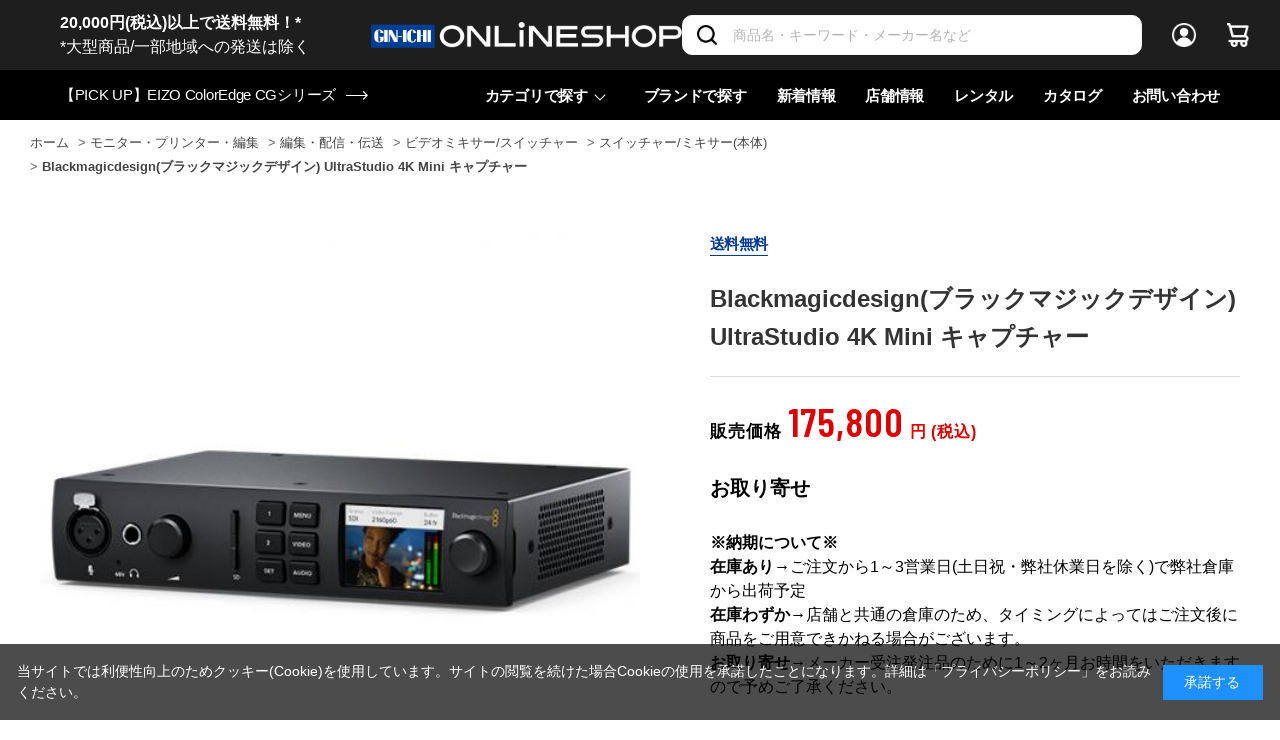

--- FILE ---
content_type: text/html; charset=utf-8
request_url: https://www.ginichi.com/shop/g/g124515/
body_size: 27954
content:
<!DOCTYPE html>
<html data-browse-mode="P" lang="ja" >
<head>
<meta charset="UTF-8">
<title>Blackmagicdesign(ブラックマジックデザイン) UltraStudio 4K Mini キャプチャー: モニター・プリンター・編集 銀一オンラインショップ | 撮影用背景-プロフェッショナル映像・撮影機材専門店</title>
<link rel="canonical" href="https://www.ginichi.com/shop/g/g124515/">


<meta name="description" content="写真機材から素材まで13000点以上。ハイエンドデジタルカメラやムービー関連機材、ストロボ、スタンド、三脚、カメラバッグ、背景素材、撮影小物など豊富なラインナップで取り揃えております。Blackmagicdesign(ブラックマジックデザイン) UltraStudio 4K Mini キャプチャー">
<meta name="keywords" content="124515,Blackmagicdesign(ブラックマジックデザイン) UltraStudio 4K Mini キャプチャー,撮影機材,映像機材,背景素材,撮影小物,カメラバッグ,通販,通信販売,オンラインショップ,買い物,ショッピング">

<meta name="wwwroot" content="" />
<meta name="rooturl" content="https://www.ginichi.com" />
<meta name="viewport" content="width=1200">
<link rel="stylesheet" type="text/css" href="https://ajax.googleapis.com/ajax/libs/jqueryui/1.12.1/themes/ui-lightness/jquery-ui.min.css">
<link rel="stylesheet" type="text/css" href="https://maxcdn.bootstrapcdn.com/font-awesome/4.7.0/css/font-awesome.min.css">
<link rel="stylesheet" type="text/css" href="/css/sys/reset.css">
<link rel="stylesheet" type="text/css" href="/css/sys/base.css">
<link rel="stylesheet" type="text/css" href="/css/sys/base_form.css">
<link rel="stylesheet" type="text/css" href="/css/sys/base_misc.css">
<link rel="stylesheet" type="text/css" href="/css/sys/layout.css">
<link rel="stylesheet" type="text/css" href="/css/sys/block_common.css">
<link rel="stylesheet" type="text/css" href="/css/sys/block_customer.css">
<link rel="stylesheet" type="text/css" href="/css/sys/block_goods.css">
<link rel="stylesheet" type="text/css" href="/css/sys/block_order.css">
<link rel="stylesheet" type="text/css" href="/css/sys/block_misc.css">
<link rel="stylesheet" type="text/css" href="/css/sys/block_store.css">
<link rel="stylesheet" type="text/css" href="/css/sys/shop_assist_common.css">
<script src="https://ajax.googleapis.com/ajax/libs/jquery/3.5.1/jquery.min.js"></script>
<script src="https://ajax.googleapis.com/ajax/libs/jqueryui/1.12.1/jquery-ui.min.js"></script>
<script src="/lib/jquery.cookie.js"></script>
<script src="/lib/jquery.balloon.js"></script>
<script src="/lib/goods/jquery.tile.min.js"></script>
<script src="/lib/modernizr-custom.js"></script>
<script src="/js/sys/tmpl.js"></script>
<script src="/js/sys/msg.js"></script>
<script src="/js/sys/sys.js"></script>
<script src="/js/sys/common.js"></script>
<script src="/js/sys/search_suggest.js"></script>
<script src="/js/sys/ui.js"></script>
<script src="https://cdn.jsdelivr.net/npm/js-cookie@2/src/js.cookie.min.js"></script>

<!-- Google Tag Manager -->
<script>(function(w,d,s,l,i){w[l]=w[l]||[];w[l].push({'gtm.start':
new Date().getTime(),event:'gtm.js'});var f=d.getElementsByTagName(s)[0],
j=d.createElement(s),dl=l!='dataLayer'?'&l='+l:'';j.async=true;j.src=
'https://www.googletagmanager.com/gtm.js?id='+i+dl;f.parentNode.insertBefore(j,f);
})(window,document,'script','dataLayer','GTM-K93WS6S');</script>
<!-- End Google Tag Manager -->


	<link rel="stylesheet" type="text/css" href="/css/usr/base.css">
<link rel="stylesheet" type="text/css" href="/css/usr/layout.css">
<link rel="stylesheet" type="text/css" href="/css/usr/block.css">
<link rel="stylesheet" type="text/css" href="/css/usr/user.css?202407191730">

<link rel="stylesheet" type="text/css" href="/css/usr/plugins.css?v=2">
<link rel="stylesheet" type="text/css" href="/css/usr/style.css?20240125">

<link rel="stylesheet" type="text/css" href="/css/usr/bootstrap-grid.css">
<link rel="stylesheet" type="text/css" href="/css/usr/bootstrap-utilities.css">

<link rel="preconnect" href="https://fonts.gstatic.com">
<link href="https://fonts.googleapis.com/css2?family=Barlow+Condensed:wght@300;400;500;600&display=swap" rel="stylesheet">

<script src="/js/usr/tmpl.js"></script>
<script src="/js/usr/msg.js"></script>
<script src="/js/usr/user.js"></script>
<script src="/lib/lazysizes.min.js"></script>

<script src="/js/usr/plugins.js?v=2"></script>
<script src="/js/usr/script.js?v=5"></script>
<script src="/js/usr/goods_history_slider.js?v=5"></script>
<script src="/js/usr/pagelink.js"></script>

<link rel="SHORTCUT ICON" href="/favicon.ico">


	<script src="/js/usr/goods.js"></script>
<link rel="stylesheet" type="text/css" href="/lightningsearch/lightningsearch.css">
<link rel="stylesheet" href="https://cdn.jsdelivr.net/npm/vue-slider-component@3.2.11/theme/default.css">
<style>
.block-thumbnail-t--goods {
  margin-right: 0;
}
div#result-info-area {
  height: auto;
}
.level1,
.level2,
.level3,
.level4 {
  width: auto;
  font-weight: 400;
}
#left-menu-contents-brand {
  height:auto;
  overflow-y: visible;
}
.ls-block-brand-tree--entry {
  height: 200px;
  overflow-y: scroll;
}
#left-menu-contents-selected-filter>ul>li>button {
	border: 1px solid #013893;
 	color: #013893;
 	background-color: #ffffff;	
}
.ls-block-category-tree--item .item-name-box {
	width: 200px !important;
	font-size: 14px;
	line-height: 16px;
}
</style>
<script src="/js/usr/paginate.js" defer></script>
<script>
function escapeHtml(str){
  str = str.replace(/&/g, '&amp;');
  str = str.replace(/>/g, '&gt;');
  str = str.replace(/</g, '&lt;');
  str = str.replace(/"/g, '&quot;');
  str = str.replace(/'/g, '&#x27;');
  str = str.replace(/`/g, '&#x60;');
  return str;
}

window.addEventListener('DOMContentLoaded', () => {
	// create element
    var newElement = document.createElement("div");
    newElement.setAttribute("class", "block-org-goods-comment");
    newElement.setAttribute("style", "order:46;");

    // content
    var newContent = document.createElement('a');
    var linkText = document.createTextNode('ご利用ガイド（納期・配送・送料について） ※ご注文前に必ずご確認ください');
    newContent.appendChild(linkText)
    newContent.setAttribute("target","_blank");
    newContent.setAttribute("rel","noopener noreferrer");
    newContent.title = 'ご利用ガイド（納期・配送・送料について） ※ご注文前に必ずご確認ください';
    newContent.href = escapeHtml('https://www.ginichi.com/shop/pages/pages_guide.aspx#gd-deliv');

    // insert content to element
    newElement.appendChild(newContent);

    // targetDiv
    var targetAreaElement = document.getElementsByClassName('block-org-goods-comment');
    // add text
    targetAreaElement[0].before(newElement);
});
</script>

<!-- etm meta -->
<meta property="etm:device" content="desktop" />
<meta property="etm:page_type" content="goods" />
<meta property="etm:cart_item" content="[]" />
<meta property="etm:attr" content="" />
<meta property="etm:goods_detail" content="{&quot;goods&quot;:&quot;124515&quot;,&quot;category&quot;:&quot;17201010&quot;,&quot;name&quot;:&quot;Blackmagicdesign(ブラックマジックデザイン) UltraStudio 4K Mini キャプチャー&quot;,&quot;variation_name1&quot;:&quot;&quot;,&quot;variation_name2&quot;:&quot;&quot;,&quot;item_code&quot;:&quot;BDLKULSDMINI4K&quot;,&quot;backorder_fg&quot;:&quot;0&quot;,&quot;s_dt&quot;:&quot;2024/05/13&quot;,&quot;f_dt&quot;:&quot;&quot;,&quot;release_dt&quot;:&quot;&quot;,&quot;regular&quot;:&quot;0&quot;,&quot;set_fg&quot;:&quot;0&quot;,&quot;stock_status&quot;:&quot;1&quot;,&quot;price&quot;:&quot;175800&quot;,&quot;sale_fg&quot;:&quot;false&quot;,&quot;brand&quot;:&quot;1465&quot;,&quot;brand_name&quot;:&quot;Blackmagicdesign&quot;,&quot;category_name&quot;:&quot;スイッチャー/ミキサー(本体)&quot;}" />
<meta property="etm:goods_keyword" content="[{&quot;goods&quot;:&quot;124515&quot;,&quot;stock&quot;:&quot;124515&quot;},{&quot;goods&quot;:&quot;124515&quot;,&quot;stock&quot;:&quot;3M&quot;},{&quot;goods&quot;:&quot;124515&quot;,&quot;stock&quot;:&quot;4K&quot;},{&quot;goods&quot;:&quot;124515&quot;,&quot;stock&quot;:&quot;BDLKULSDMINI4K&quot;},{&quot;goods&quot;:&quot;124515&quot;,&quot;stock&quot;:&quot;BLACKMAGICDESIGN(ブラックマジックデザイン)&quot;},{&quot;goods&quot;:&quot;124515&quot;,&quot;stock&quot;:&quot;BLACKMAGICDESIGNブラックマジックデザイン&quot;},{&quot;goods&quot;:&quot;124515&quot;,&quot;stock&quot;:&quot;GINICHIONLINESHOP&quot;},{&quot;goods&quot;:&quot;124515&quot;,&quot;stock&quot;:&quot;MINI&quot;},{&quot;goods&quot;:&quot;124515&quot;,&quot;stock&quot;:&quot;ULTRASTUDIO&quot;},{&quot;goods&quot;:&quot;124515&quot;,&quot;stock&quot;:&quot;キャプチャー&quot;},{&quot;goods&quot;:&quot;124515&quot;,&quot;stock&quot;:&quot;ビデオキャプチャー&quot;}]" />
<meta property="etm:goods_event" content="[]" />
<meta property="etm:goods_genre" content="[]" />

<script src="/js/sys/goods_ajax_cart.js"></script>
<script src="/js/sys/goods_ajax_bookmark.js"></script>
<script src="/js/sys/goods_ajax_quickview.js"></script>



<script type="text/javascript" src="//d.rcmd.jp/ginichi/item/recommend.js" charset="UTF-8"></script>
</head>
<body class="page-goods" 

		

>

<!-- Google Tag Manager (noscript) -->
<noscript><iframe src="https://www.googletagmanager.com/ns.html?id=GTM-K93WS6S"
height="0" width="0" style="display:none;visibility:hidden"></iframe></noscript>
<!-- End Google Tag Manager (noscript) -->





<div class="wrapper">
	
		
		
		
				<header id="header" class="pane-header">
  <div class="pane-header__inner">
    <div class="pane-header__upper">
      <div class="pane-header__left">
<a href="https://www.ginichi.com/shop/pages/pages_guide.aspx#gd-shipping">
<span style="color:#FFFFFF;"><b>20,000円(税込)以上で送料無料！*</b><br>*大型商品/一部地域への発送は除く</span></a>
      </div>
      <div class="pane-header__left">
        <div class="pane-header-logo"><a href="/shop"><img src="/img/usr/common/logo_oshop_w.png" alt="GIN-ICHI Corp."></a></div>
      </div>      <div class="pane-header__right">
        <div class="pane-header-search">
          <div class="block-global-search">
            <form name="frmSearch" method="get" action="/shop/goods/search.aspx">
              <input type="hidden" name="search" value="x">
              <input class="block-global-search--keyword js-suggest-search" type="text" value="" tabindex="1" id="keyword" placeholder="商品名・キーワード・メーカー名など" title="商品を検索する" name="keyword" data-suggest-submit="on" autocomplete="off">
              <button class="block-global-search--submit btn btn-default-head" type="submit" tabindex="1" name="search" value="search">
                <i class="fa fa-search" aria-hidden="true"></i>
              </button>
            </form>
          </div>
        </div>
        <div class="pane-header-menus">
          <span class="pane-header-menus-item is-login"><a href="/shop/customer/menu.aspx"><span class="u-name">ログイン</span></a></span>
          <span class="pane-header-menus-item is-cart">
            <a href="/shop/cart/cart.aspx">
              <span class="block-headernav--cart-count js-cart-count" style="display: inline;">0</span>
            </a>
          </span>
        </div>
      </div>
    </div>
    <div class="pane-header__bottom">
      <div class="pane-header-news">
<a href="https://www.ginichi.com/shop/goods/search.aspx?itemPerPage=12&keyword=CG&brand=1074"><span>【PICK UP】EIZO ColorEdge CGシリーズ</span></a>
      </div>


      <div class="pane-header-links">
        <div class="pane-header-links-item has-children">
          <a href="javascript:;">カテゴリで探す</a>
          <div class="pane-header-links-item-children">
            <div class="pane-header-links-item-children__inner">
              <div class="pane-header-sub-links js-dynamic-category" data-category="0">
              </div>
            </div>
          </div>
        </div>
        <div class="pane-header-links-item">
          <a href="/shop/brand/list.aspx">ブランドで探す </a>
        </div>
        <div class="pane-header-links-item">
          <a href="/shop/pc/0all/">新着情報</a>
        </div>
        <div class="pane-header-links-item">
          <a href="/shop/pages/studioshop.aspx">店舗情報</a>
        </div>
        <div class="pane-header-links-item">
          <a href="https://rental.ginichi.com/" target="_new" rel="noopener">レンタル</a>
        </div>
        <div class="pane-header-links-item">
          <a href="https://www.ginichi.co.jp/support/catalogue/" target="_new" rel="noopener">カタログ</a>
        </div>
        <div class="pane-header-links-item">
          <a href="/shop/contact/contact.aspx">お問い合わせ</a>
        </div>
      </div>
    </div>
  </div>
</header>
					
					
					
					
			
		
	
	
<div class="pane-topic-path">
	<div class="container">
		<div class="block-topic-path">
	<ul class="block-topic-path--list" id="bread-crumb-list" itemscope itemtype="https://schema.org/BreadcrumbList">
		<li class="block-topic-path--category-item block-topic-path--item__home" itemscope itemtype="https://schema.org/ListItem" itemprop="itemListElement">
	<a href="https://www.ginichi.com/shop/" itemprop="item">
		<span itemprop="name">ホーム</span>
	</a>
	<meta itemprop="position" content="1" />
</li>

<li class="block-topic-path--category-item" itemscope itemtype="https://schema.org/ListItem" itemprop="itemListElement">
	&gt;
	<a href="https://www.ginichi.com/shop/c/c17/?brand=1465" itemprop="item">
		<span itemprop="name">モニター・プリンター・編集</span>
	</a>
	<meta itemprop="position" content="2" />
</li>


<li class="block-topic-path--category-item" itemscope itemtype="https://schema.org/ListItem" itemprop="itemListElement">
	&gt;
	<a href="https://www.ginichi.com/shop/c/c1720/?brand=1465" itemprop="item">
		<span itemprop="name">編集・配信・伝送</span>
	</a>
	<meta itemprop="position" content="3" />
</li>


<li class="block-topic-path--category-item" itemscope itemtype="https://schema.org/ListItem" itemprop="itemListElement">
	&gt;
	<a href="https://www.ginichi.com/shop/c/c172010/?brand=1465" itemprop="item">
		<span itemprop="name">ビデオミキサー/スイッチャー</span>
	</a>
	<meta itemprop="position" content="4" />
</li>


<li class="block-topic-path--category-item" itemscope itemtype="https://schema.org/ListItem" itemprop="itemListElement">
	&gt;
	<a href="https://www.ginichi.com/shop/c/c17201010/?brand=1465" itemprop="item">
		<span itemprop="name">スイッチャー/ミキサー(本体)</span>
	</a>
	<meta itemprop="position" content="5" />
</li>


<li class="block-topic-path--category-item block-topic-path--item__current" itemscope itemtype="https://schema.org/ListItem" itemprop="itemListElement">
	&gt;
	<a href="https://www.ginichi.com/shop/g/g124515/" itemprop="item">
		<span itemprop="name">Blackmagicdesign(ブラックマジックデザイン) UltraStudio 4K Mini キャプチャー</span>
	</a>
	<meta itemprop="position" content="6" />
</li>


	</ul>

</div>
	</div>
</div>
<div class="pane-contents">
	<div class="container">
<!--

		<div class="pane-left-menu">
			<div id="block_of_leftmenu_top" class="block-left-menu-top">


		


</div>
<div id="block_of_categorytree" class="block-category-tree">

	<div class="item-index-menu">
		<div class="item-index-menu-entry">
			<div class="item-index-menu-title">カテゴリ</div>
			



<div class="item-index-menu-headline has-children">
<a href="/shop/c/c10/?brand=1465">カメラ</a>
</div>


<ul class="item-index-menu-navi">


<li class="item-index-menu-navi-item">
	
	<a href="javascript:;" class="has-children ">ボディのみ</a>
	
	

<ul class="item-index-menu-navi">


<li class="item-index-menu-navi-item">
	
	<a href="/shop/c/c1010/?brand=1465">ボディのみ全て</a>
	
	
	<a href="/shop/c/c101010/?brand=1465" class="">ラージセンサー</a>
	
	
</li>


<li class="item-index-menu-navi-item">
	
	
	<a href="/shop/c/c101020/?brand=1465" class="">フルサイズセンサー</a>
	
	
</li>


<li class="item-index-menu-navi-item">
	
	
	<a href="/shop/c/c101030/?brand=1465" class="">APS-Cセンサー</a>
	
	
</li>


<li class="item-index-menu-navi-item">
	
	
	<a href="/shop/c/c101040/?brand=1465" class="">マイクロフォーサーズセンサー</a>
	
	
</li>

</ul>

</li>


<li class="item-index-menu-navi-item">
	
	<a href="javascript:;" class="has-children ">レンズキット</a>
	
	

<ul class="item-index-menu-navi">


<li class="item-index-menu-navi-item">
	
	<a href="/shop/c/c1020/?brand=1465">レンズキット全て</a>
	
	
	<a href="/shop/c/c102010/?brand=1465" class="">ラージセンサー</a>
	
	
</li>


<li class="item-index-menu-navi-item">
	
	
	<a href="/shop/c/c102020/?brand=1465" class="">フルサイズセンサー</a>
	
	
</li>


<li class="item-index-menu-navi-item">
	
	
	<a href="/shop/c/c102030/?brand=1465" class="">APS-Cセンサー</a>
	
	
</li>


<li class="item-index-menu-navi-item">
	
	
	<a href="/shop/c/c102040/?brand=1465" class="">マイクロフォーサーズセンサー</a>
	
	
</li>

</ul>

</li>


<li class="item-index-menu-navi-item">
	
	<a href="javascript:;" class="has-children ">他カメラ(シネマ・フィルム・コンパクト)</a>
	
	

<ul class="item-index-menu-navi">


<li class="item-index-menu-navi-item">
	
	<a href="/shop/c/c1030/?brand=1465">他カメラ(シネマ・フィルム・コンパクト)全て</a>
	
	
	<a href="/shop/c/c103010/?brand=1465" class="">コンパクトカメラ</a>
	
	
</li>


<li class="item-index-menu-navi-item">
	
	
	<a href="/shop/c/c103020/?brand=1465" class="">シネマ/ハンディーカメラ</a>
	
	
</li>


<li class="item-index-menu-navi-item">
	
	
	<a href="/shop/c/c103030/?brand=1465" class="">フィルムカメラ</a>
	
	
</li>

</ul>

</li>


<li class="item-index-menu-navi-item">
	
	<a href="javascript:;" class="has-children ">ドローン</a>
	
	

<ul class="item-index-menu-navi">


<li class="item-index-menu-navi-item">
	
	<a href="/shop/c/c1050/?brand=1465">ドローン全て</a>
	
	
	<a href="/shop/c/c105010/?brand=1465" class="">ドローン(本体)</a>
	
	
</li>


<li class="item-index-menu-navi-item">
	
	
	<a href="/shop/c/c105020/?brand=1465" class="">バッテリー/チャージャー</a>
	
	
</li>


<li class="item-index-menu-navi-item">
	
	
	<a href="/shop/c/c105030/?brand=1465" class="">コントローラー/グリップ</a>
	
	
</li>


<li class="item-index-menu-navi-item">
	
	
	<a href="/shop/c/c105040/?brand=1465" class="">保証プラン(ドローン)</a>
	
	
</li>


<li class="item-index-menu-navi-item">
	
	
	<a href="/shop/c/c105050/?brand=1465" class="">関連アクセサリー(ドローン)</a>
	
	
</li>

</ul>

</li>


<li class="item-index-menu-navi-item">
	
	<a href="javascript:;" class="has-children ">スマートフォン用機材</a>
	
	

<ul class="item-index-menu-navi">


<li class="item-index-menu-navi-item">
	
	<a href="/shop/c/c1060/?brand=1465">スマートフォン用機材全て</a>
	
	
	<a href="javascript:;" class="has-children ">スマートフォンケース</a>
	
	

<ul class="item-index-menu-navi">


<li class="item-index-menu-navi-item">
	
	<a href="/shop/c/c106010/?brand=1465">スマートフォンケース全て</a>
	
	
	<a href="/shop/c/c10601010/?brand=1465" class="">iPhone用</a>
	
	
</li>


<li class="item-index-menu-navi-item">
	
	
	<a href="/shop/c/c10601020/?brand=1465" class="">Android用</a>
	
	
</li>

</ul>

</li>


<li class="item-index-menu-navi-item">
	
	
	<a href="/shop/c/c106020/?brand=1465" class="">スタンド/マウント</a>
	
	
</li>


<li class="item-index-menu-navi-item">
	
	
	<a href="/shop/c/c106030/?brand=1465" class="">リグ/キット/ケージ</a>
	
	
</li>


<li class="item-index-menu-navi-item">
	
	
	<a href="/shop/c/c106040/?brand=1465" class="">スマートフォン用マイク</a>
	
	
</li>


<li class="item-index-menu-navi-item">
	
	
	<a href="/shop/c/c106050/?brand=1465" class="">スマートフォンマウント</a>
	
	
</li>


<li class="item-index-menu-navi-item">
	
	
	<a href="/shop/c/c106060/?brand=1465" class="">その他アクセサリー</a>
	
	
</li>

</ul>

</li>


<li class="item-index-menu-navi-item">
	
	<a href="javascript:;" class="has-children ">アクション/Webカメラ</a>
	
	

<ul class="item-index-menu-navi">


<li class="item-index-menu-navi-item">
	
	<a href="/shop/c/c1070/?brand=1465">アクション/Webカメラ全て</a>
	
	
	<a href="/shop/c/c107010/?brand=1465" class="">カメラ本体</a>
	
	
</li>


<li class="item-index-menu-navi-item">
	
	
	<a href="/shop/c/c107011/?brand=1465" class="">バッテリー/チャージャー</a>
	
	
</li>


<li class="item-index-menu-navi-item">
	
	
	<a href="/shop/c/c107020/?brand=1465" class="">オプション/アクセサリー</a>
	
	
</li>


<li class="item-index-menu-navi-item">
	
	
	<a href="/shop/c/c107050/?brand=1465" class="">保証プラン</a>
	
	
</li>

</ul>

</li>


<li class="item-index-menu-navi-item">
	
	<a href="javascript:;" class="has-children ">PTZ・リモートカメラ</a>
	
	

<ul class="item-index-menu-navi">


<li class="item-index-menu-navi-item">
	
	<a href="/shop/c/c1080/?brand=1465">PTZ・リモートカメラ全て</a>
	
	
	<a href="/shop/c/c108010/?brand=1465" class="">カメラ本体</a>
	
	
</li>


<li class="item-index-menu-navi-item">
	
	
	<a href="/shop/c/c108020/?brand=1465" class="">アクセサリー</a>
	
	
</li>

</ul>

</li>


<li class="item-index-menu-navi-item">
	
	<a href="javascript:;" class="has-children ">カメラアクセサリー</a>
	
	

<ul class="item-index-menu-navi">


<li class="item-index-menu-navi-item">
	
	<a href="/shop/c/c1090/?brand=1465">カメラアクセサリー全て</a>
	
	
	<a href="/shop/c/c109010/?brand=1465" class="">ボディキャップ/シューカバー</a>
	
	
</li>


<li class="item-index-menu-navi-item">
	
	
	<a href="/shop/c/c109020/?brand=1465" class="">アイピース/ファインダー他</a>
	
	
</li>


<li class="item-index-menu-navi-item">
	
	
	<a href="javascript:;" class="has-children ">バッテリー/チャージャー</a>
	
	

<ul class="item-index-menu-navi">


<li class="item-index-menu-navi-item">
	
	<a href="/shop/c/c109040/?brand=1465">バッテリー/チャージャー全て</a>
	
	
	<a href="/shop/c/c10904010/?brand=1465" class="">バッテリー本体</a>
	
	
</li>


<li class="item-index-menu-navi-item">
	
	
	<a href="/shop/c/c10904020/?brand=1465" class="">チャージャー</a>
	
	
</li>


<li class="item-index-menu-navi-item">
	
	
	<a href="/shop/c/c10904030/?brand=1465" class="">バッテリー関連アクセサリー</a>
	
	
</li>

</ul>

</li>


<li class="item-index-menu-navi-item">
	
	
	<a href="/shop/c/c109050/?brand=1465" class="">グリップ/ハンドル</a>
	
	
</li>


<li class="item-index-menu-navi-item">
	
	
	<a href="/shop/c/c109060/?brand=1465" class="">ケーブル/リモコン/レリーズ</a>
	
	
</li>


<li class="item-index-menu-navi-item">
	
	
	<a href="/shop/c/c109070/?brand=1465" class="">トランスミッター</a>
	
	
</li>


<li class="item-index-menu-navi-item">
	
	
	<a href="/shop/c/c109080/?brand=1465" class="">カメラ用ケース</a>
	
	
</li>


<li class="item-index-menu-navi-item">
	
	
	<a href="/shop/c/c109090/?brand=1465" class="">その他アクセサリー</a>
	
	
</li>

</ul>

</li>

</ul>



<div class="item-index-menu-headline has-children">
<a href="/shop/c/c11/?brand=1465">レンズ</a>
</div>


<ul class="item-index-menu-navi">


<li class="item-index-menu-navi-item">
	
	<a href="javascript:;" class="has-children ">単焦点レンズ</a>
	
	

<ul class="item-index-menu-navi">


<li class="item-index-menu-navi-item">
	
	<a href="/shop/c/c1111/?brand=1465">単焦点レンズ全て</a>
	
	
	<a href="/shop/c/c111105/?brand=1465" class="">～16mm/超広角</a>
	
	
</li>


<li class="item-index-menu-navi-item">
	
	
	<a href="/shop/c/c111110/?brand=1465" class="">17mm～/広角</a>
	
	
</li>


<li class="item-index-menu-navi-item">
	
	
	<a href="/shop/c/c111115/?brand=1465" class="">24mm～/準広角</a>
	
	
</li>


<li class="item-index-menu-navi-item">
	
	
	<a href="/shop/c/c111117/?brand=1465" class="">35mm～/広角標準</a>
	
	
</li>


<li class="item-index-menu-navi-item">
	
	
	<a href="/shop/c/c111120/?brand=1465" class="">45mm～/標準</a>
	
	
</li>


<li class="item-index-menu-navi-item">
	
	
	<a href="/shop/c/c111130/?brand=1465" class="">85mm～/中望遠</a>
	
	
</li>


<li class="item-index-menu-navi-item">
	
	
	<a href="/shop/c/c111140/?brand=1465" class="">200mm～/超望遠</a>
	
	
</li>

</ul>

</li>


<li class="item-index-menu-navi-item">
	
	<a href="javascript:;" class="has-children ">ズームレンズ</a>
	
	

<ul class="item-index-menu-navi">


<li class="item-index-menu-navi-item">
	
	<a href="/shop/c/c1112/?brand=1465">ズームレンズ全て</a>
	
	
	<a href="/shop/c/c111205/?brand=1465" class="">ズームレンズ(広角)</a>
	
	
</li>


<li class="item-index-menu-navi-item">
	
	
	<a href="/shop/c/c111206/?brand=1465" class="">ズームレンズ(標準)</a>
	
	
</li>


<li class="item-index-menu-navi-item">
	
	
	<a href="/shop/c/c111210/?brand=1465" class="">ズームレンズ(高倍率)</a>
	
	
</li>


<li class="item-index-menu-navi-item">
	
	
	<a href="/shop/c/c111220/?brand=1465" class="">ズームレンズ(望遠)</a>
	
	
</li>


<li class="item-index-menu-navi-item">
	
	
	<a href="/shop/c/c111230/?brand=1465" class="">ズームレンズ(超望遠)</a>
	
	
</li>

</ul>

</li>


<li class="item-index-menu-navi-item">
	
	<a href="javascript:;" class="has-children ">シネレンズ</a>
	
	

<ul class="item-index-menu-navi">


<li class="item-index-menu-navi-item">
	
	<a href="/shop/c/c1120/?brand=1465">シネレンズ全て</a>
	
	
	<a href="" class="">ズーム(シネレンズ)</a>
	
	
</li>


<li class="item-index-menu-navi-item">
	
	
	<a href="javascript:;" class="has-children ">単焦点(シネレンズ)</a>
	
	

<ul class="item-index-menu-navi">


<li class="item-index-menu-navi-item">
	
	<a href="/shop/c/c112020/?brand=1465">単焦点(シネレンズ)全て</a>
	
	
	<a href="/shop/c/c11202010/?brand=1465" class="">～25mm/単焦点シネマレンズ</a>
	
	
</li>


<li class="item-index-menu-navi-item">
	
	
	<a href="/shop/c/c11202020/?brand=1465" class="">～33mm/単焦点シネマレンズ</a>
	
	
</li>


<li class="item-index-menu-navi-item">
	
	
	<a href="/shop/c/c11202030/?brand=1465" class="">～40mm/単焦点シネマレンズ</a>
	
	
</li>


<li class="item-index-menu-navi-item">
	
	
	<a href="/shop/c/c11202040/?brand=1465" class="">50mm～/単焦点シネマレンズ</a>
	
	
</li>

</ul>

</li>


<li class="item-index-menu-navi-item">
	
	
	<a href="/shop/c/c112030/?brand=1465" class="">マクロレンズ(シネマ)</a>
	
	
</li>


<li class="item-index-menu-navi-item">
	
	
	<a href="/shop/c/c112040/?brand=1465" class="">レンズセット(シネマ)</a>
	
	
</li>


<li class="item-index-menu-navi-item">
	
	
	<a href="/shop/c/c112050/?brand=1465" class="">アダプター(シネマ)</a>
	
	
</li>

</ul>

</li>


<li class="item-index-menu-navi-item">
	
	<a href="javascript:;" class="has-children ">マクロ・ティルト・魚眼</a>
	
	

<ul class="item-index-menu-navi">


<li class="item-index-menu-navi-item">
	
	<a href="/shop/c/c1121/?brand=1465">マクロ・ティルト・魚眼全て</a>
	
	
	<a href="/shop/c/c112110/?brand=1465" class="">マクロレンズ</a>
	
	
</li>


<li class="item-index-menu-navi-item">
	
	
	<a href="/shop/c/c112120/?brand=1465" class="">ティルト/シフトレンズ</a>
	
	
</li>


<li class="item-index-menu-navi-item">
	
	
	<a href="/shop/c/c112130/?brand=1465" class="">VR/魚眼レンズ</a>
	
	
</li>

</ul>

</li>


<li class="item-index-menu-navi-item">
	
	<a href="javascript:;" class="has-children ">アダプター・フィルター</a>
	
	

<ul class="item-index-menu-navi">


<li class="item-index-menu-navi-item">
	
	<a href="/shop/c/c1140/?brand=1465">アダプター・フィルター全て</a>
	
	
	<a href="/shop/c/c114010/?brand=1465" class="">アダプター・コンバーター</a>
	
	
</li>


<li class="item-index-menu-navi-item">
	
	
	<a href="/shop/c/c114020/?brand=1465" class="">コンバーター/エクステンダー</a>
	
	
</li>


<li class="item-index-menu-navi-item">
	
	
	<a href="javascript:;" class="has-children ">フィルター(レンズ用)</a>
	
	

<ul class="item-index-menu-navi">


<li class="item-index-menu-navi-item">
	
	<a href="/shop/c/c114030/?brand=1465">フィルター(レンズ用)全て</a>
	
	
	<a href="/shop/c/c11403010/?brand=1465" class="">ND</a>
	
	
</li>


<li class="item-index-menu-navi-item">
	
	
	<a href="/shop/c/c11403020/?brand=1465" class="">PL(偏光)</a>
	
	
</li>


<li class="item-index-menu-navi-item">
	
	
	<a href="/shop/c/c11403030/?brand=1465" class="">クロス/UV</a>
	
	
</li>


<li class="item-index-menu-navi-item">
	
	
	<a href="/shop/c/c11403040/?brand=1465" class="">ソフト</a>
	
	
</li>


<li class="item-index-menu-navi-item">
	
	
	<a href="/shop/c/c11403050/?brand=1465" class="">保護フィルム/ガラス</a>
	
	
</li>


<li class="item-index-menu-navi-item">
	
	
	<a href="/shop/c/c11403060/?brand=1465" class="">フィルター関連他</a>
	
	
</li>

</ul>

</li>

</ul>

</li>


<li class="item-index-menu-navi-item">
	
	<a href="/shop/c/c1150/?brand=1465" class="">双眼鏡・ルーペ</a>
	
	
</li>


<li class="item-index-menu-navi-item">
	
	<a href="javascript:;" class="has-children ">レンズアクセサリー</a>
	
	

<ul class="item-index-menu-navi">


<li class="item-index-menu-navi-item">
	
	<a href="/shop/c/c1160/?brand=1465">レンズアクセサリー全て</a>
	
	
	<a href="/shop/c/c116010/?brand=1465" class="">レンズキャップ</a>
	
	
</li>


<li class="item-index-menu-navi-item">
	
	
	<a href="/shop/c/c116020/?brand=1465" class="">レンズフード</a>
	
	
</li>


<li class="item-index-menu-navi-item">
	
	
	<a href="/shop/c/c116030/?brand=1465" class="">レンズプレート/フット他</a>
	
	
</li>


<li class="item-index-menu-navi-item">
	
	
	<a href="javascript:;" class="has-children ">レンズカバー</a>
	
	

<ul class="item-index-menu-navi">


<li class="item-index-menu-navi-item">
	
	<a href="/shop/c/c116040/?brand=1465">レンズカバー全て</a>
	
	
	<a href="/shop/c/c11604010/?brand=1465" class="">カバー（レンズ用）</a>
	
	
</li>


<li class="item-index-menu-navi-item">
	
	
	<a href="/shop/c/c11604020/?brand=1465" class="">カバー（テレコンバーター用）</a>
	
	
</li>

</ul>

</li>


<li class="item-index-menu-navi-item">
	
	
	<a href="/shop/c/c116050/?brand=1465" class="">レンズ用アクセサリー他</a>
	
	
</li>


<li class="item-index-menu-navi-item">
	
	
	<a href="/shop/c/c116060/?brand=1465" class="">フードハット</a>
	
	
</li>

</ul>

</li>

</ul>



<div class="item-index-menu-headline has-children">
<a href="/shop/c/c14/?brand=1465">撮影スタンド・スタジオ用品</a>
</div>


<ul class="item-index-menu-navi">


<li class="item-index-menu-navi-item">
	
	<a href="javascript:;" class="has-children ">スタンド本体</a>
	
	

<ul class="item-index-menu-navi">


<li class="item-index-menu-navi-item">
	
	<a href="/shop/c/c1410/?brand=1465">スタンド本体全て</a>
	
	
	<a href="/shop/c/c141010/?brand=1465" class="">大型スタンド</a>
	
	
</li>


<li class="item-index-menu-navi-item">
	
	
	<a href="/shop/c/c141020/?brand=1465" class="">ライトスタンド</a>
	
	
</li>


<li class="item-index-menu-navi-item">
	
	
	<a href="/shop/c/c141030/?brand=1465" class="">センチュリースタンド</a>
	
	
</li>


<li class="item-index-menu-navi-item">
	
	
	<a href="/shop/c/c141031/?brand=1465" class="">キャスター/ローラー付きスタンド</a>
	
	
</li>


<li class="item-index-menu-navi-item">
	
	
	<a href="/shop/c/c141040/?brand=1465" class="">スタジオ用大型スタンド</a>
	
	
</li>


<li class="item-index-menu-navi-item">
	
	
	<a href="/shop/c/c141050/?brand=1465" class="">ブームスタンド</a>
	
	
</li>


<li class="item-index-menu-navi-item">
	
	
	<a href="/shop/c/c141060/?brand=1465" class="">ロースタンド</a>
	
	
</li>

</ul>

</li>


<li class="item-index-menu-navi-item">
	
	<a href="javascript:;" class="has-children ">スタンド関連アクセサリー</a>
	
	

<ul class="item-index-menu-navi">


<li class="item-index-menu-navi-item">
	
	<a href="/shop/c/c1411/?brand=1465">スタンド関連アクセサリー全て</a>
	
	
	<a href="/shop/c/c141110/?brand=1465" class="">スタンドウエイト</a>
	
	
</li>


<li class="item-index-menu-navi-item">
	
	
	<a href="/shop/c/c141111/?brand=1465" class="">アーム/ブーム</a>
	
	
</li>


<li class="item-index-menu-navi-item">
	
	
	<a href="javascript:;" class="has-children ">ダボ・アダプター</a>
	
	

<ul class="item-index-menu-navi">


<li class="item-index-menu-navi-item">
	
	<a href="/shop/c/c141120/?brand=1465">ダボ・アダプター全て</a>
	
	
	<a href="/shop/c/c14112010/?brand=1465" class="">ダボ</a>
	
	
</li>


<li class="item-index-menu-navi-item">
	
	
	<a href="/shop/c/c14112020/?brand=1465" class="">ダボ受け</a>
	
	
</li>


<li class="item-index-menu-navi-item">
	
	
	<a href="/shop/c/c14112030/?brand=1465" class="">アンブレラホルダー</a>
	
	
</li>


<li class="item-index-menu-navi-item">
	
	
	<a href="/shop/c/c14112040/?brand=1465" class="">変換ネジ/アダプター</a>
	
	
</li>


<li class="item-index-menu-navi-item">
	
	
	<a href="/shop/c/c14112050/?brand=1465" class="">スタンド用アダプター</a>
	
	
</li>

</ul>

</li>


<li class="item-index-menu-navi-item">
	
	
	<a href="/shop/c/c141130/?brand=1465" class="">スタンド用バッグ・ケース</a>
	
	
</li>


<li class="item-index-menu-navi-item">
	
	
	<a href="/shop/c/c141140/?brand=1465" class="">スタンド関連アクセサリー</a>
	
	
</li>

</ul>

</li>


<li class="item-index-menu-navi-item">
	
	<a href="javascript:;" class="has-children ">クランプ・固定アーム</a>
	
	

<ul class="item-index-menu-navi">


<li class="item-index-menu-navi-item">
	
	<a href="/shop/c/c1430/?brand=1465">クランプ・固定アーム全て</a>
	
	
	<a href="/shop/c/c143010/?brand=1465" class="">クランプ/グリップ</a>
	
	
</li>


<li class="item-index-menu-navi-item">
	
	
	<a href="/shop/c/c143020/?brand=1465" class="">クリップ</a>
	
	
</li>


<li class="item-index-menu-navi-item">
	
	
	<a href="/shop/c/c143030/?brand=1465" class="">吸盤マウント/サクションカップ</a>
	
	
</li>


<li class="item-index-menu-navi-item">
	
	
	<a href="/shop/c/c143040/?brand=1465" class="">固定ワックス</a>
	
	
</li>


<li class="item-index-menu-navi-item">
	
	
	<a href="/shop/c/c143050/?brand=1465" class="">小型アーム</a>
	
	
</li>


<li class="item-index-menu-navi-item">
	
	
	<a href="/shop/c/c143060/?brand=1465" class="">マジックアーム</a>
	
	
</li>

</ul>

</li>


<li class="item-index-menu-navi-item">
	
	<a href="javascript:;" class="has-children ">スタジオ設営用品</a>
	
	

<ul class="item-index-menu-navi">


<li class="item-index-menu-navi-item">
	
	<a href="/shop/c/c1460/?brand=1465">スタジオ設営用品全て</a>
	
	
	<a href="javascript:;" class="has-children ">テープ</a>
	
	

<ul class="item-index-menu-navi">


<li class="item-index-menu-navi-item">
	
	<a href="/shop/c/c146010/?brand=1465">テープ全て</a>
	
	
	<a href="/shop/c/c14601010/?brand=1465" class="">紙テープ</a>
	
	
</li>


<li class="item-index-menu-navi-item">
	
	
	<a href="/shop/c/c14601020/?brand=1465" class="">布・ビニールテープ</a>
	
	
</li>

</ul>

</li>


<li class="item-index-menu-navi-item">
	
	
	<a href="/shop/c/c146020/?brand=1465" class="">カート・台車・脚立</a>
	
	
</li>


<li class="item-index-menu-navi-item">
	
	
	<a href="javascript:;" class="has-children ">撮影キット・撮影台</a>
	
	

<ul class="item-index-menu-navi">


<li class="item-index-menu-navi-item">
	
	<a href="/shop/c/c146030/?brand=1465">撮影キット・撮影台全て</a>
	
	
	<a href="/shop/c/c14603010/?brand=1465" class="">撮影キット・撮影台</a>
	
	
</li>


<li class="item-index-menu-navi-item">
	
	
	<a href="/shop/c/c14603020/?brand=1465" class="">撮影台・セットホース</a>
	
	
</li>

</ul>

</li>


<li class="item-index-menu-navi-item">
	
	
	<a href="/shop/c/c146040/?brand=1465" class="">カラビナ/スタジオ用品他</a>
	
	
</li>

</ul>

</li>


<li class="item-index-menu-navi-item">
	
	<a href="javascript:;" class="has-children ">防湿庫/清掃用品</a>
	
	

<ul class="item-index-menu-navi">


<li class="item-index-menu-navi-item">
	
	<a href="/shop/c/c1480/?brand=1465">防湿庫/清掃用品全て</a>
	
	
	<a href="javascript:;" class="has-children ">防湿庫/乾燥剤</a>
	
	

<ul class="item-index-menu-navi">


<li class="item-index-menu-navi-item">
	
	<a href="/shop/c/c148010/?brand=1465">防湿庫/乾燥剤全て</a>
	
	
	<a href="/shop/c/c14801010/?brand=1465" class="">防湿庫</a>
	
	
</li>


<li class="item-index-menu-navi-item">
	
	
	<a href="/shop/c/c14801020/?brand=1465" class="">乾燥剤/ドライボックス</a>
	
	
</li>


<li class="item-index-menu-navi-item">
	
	
	<a href="/shop/c/c14801030/?brand=1465" class="">防水アイテム</a>
	
	
</li>

</ul>

</li>


<li class="item-index-menu-navi-item">
	
	
	<a href="javascript:;" class="has-children ">清掃用品</a>
	
	

<ul class="item-index-menu-navi">


<li class="item-index-menu-navi-item">
	
	<a href="/shop/c/c148020/?brand=1465">清掃用品全て</a>
	
	
	<a href="/shop/c/c14802010/?brand=1465" class="">クリーナー/クロス</a>
	
	
</li>


<li class="item-index-menu-navi-item">
	
	
	<a href="/shop/c/c14802020/?brand=1465" class="">ブロアー/ブラシ</a>
	
	
</li>


<li class="item-index-menu-navi-item">
	
	
	<a href="/shop/c/c14802030/?brand=1465" class="">クリーニングキット</a>
	
	
</li>


<li class="item-index-menu-navi-item">
	
	
	<a href="/shop/c/c14802040/?brand=1465" class="">その他清掃用品</a>
	
	
</li>


<li class="item-index-menu-navi-item">
	
	
	<a href="/shop/c/c14802050/?brand=1465" class="">液晶保護ガラス/フィルター</a>
	
	
</li>

</ul>

</li>

</ul>

</li>

</ul>



<div class="item-index-menu-headline has-children">
<a href="/shop/c/c15/?brand=1465">三脚・一脚・雲台</a>
</div>


<ul class="item-index-menu-navi">


<li class="item-index-menu-navi-item">
	
	<a href="javascript:;" class="has-children ">三脚(写真用)</a>
	
	

<ul class="item-index-menu-navi">


<li class="item-index-menu-navi-item">
	
	<a href="/shop/c/c1510/?brand=1465">三脚(写真用)全て</a>
	
	
	<a href="/shop/c/c151020/?brand=1465" class="">雲台+脚(写真用)</a>
	
	
</li>


<li class="item-index-menu-navi-item">
	
	
	<a href="/shop/c/c151040/?brand=1465" class="">脚のみ(写真用)</a>
	
	
</li>

</ul>

</li>


<li class="item-index-menu-navi-item">
	
	<a href="javascript:;" class="has-children ">三脚(ムービー用)</a>
	
	

<ul class="item-index-menu-navi">


<li class="item-index-menu-navi-item">
	
	<a href="/shop/c/c1520/?brand=1465">三脚(ムービー用)全て</a>
	
	
	<a href="/shop/c/c152010/?brand=1465" class="">雲台+脚(ムービー用)</a>
	
	
</li>


<li class="item-index-menu-navi-item">
	
	
	<a href="/shop/c/c152011/?brand=1465" class="">雲台+脚+スプレッダー(ムービー用)</a>
	
	
</li>


<li class="item-index-menu-navi-item">
	
	
	<a href="/shop/c/c152030/?brand=1465" class="">脚のみ(ムービー用)</a>
	
	
</li>

</ul>

</li>


<li class="item-index-menu-navi-item">
	
	<a href="javascript:;" class="has-children ">雲台</a>
	
	

<ul class="item-index-menu-navi">


<li class="item-index-menu-navi-item">
	
	<a href="/shop/c/c1521/?brand=1465">雲台全て</a>
	
	
	<a href="/shop/c/c152110/?brand=1465" class="">自由雲台・ボール雲台</a>
	
	
</li>


<li class="item-index-menu-navi-item">
	
	
	<a href="/shop/c/c152120/?brand=1465" class="">3way雲台</a>
	
	
</li>


<li class="item-index-menu-navi-item">
	
	
	<a href="/shop/c/c152130/?brand=1465" class="">ビデオ雲台</a>
	
	
</li>


<li class="item-index-menu-navi-item">
	
	
	<a href="/shop/c/c152140/?brand=1465" class="">ギア・ジンバル雲台</a>
	
	
</li>


<li class="item-index-menu-navi-item">
	
	
	<a href="/shop/c/c152150/?brand=1465" class="">雲台・他</a>
	
	
</li>

</ul>

</li>


<li class="item-index-menu-navi-item">
	
	<a href="javascript:;" class="has-children ">一脚</a>
	
	

<ul class="item-index-menu-navi">


<li class="item-index-menu-navi-item">
	
	<a href="/shop/c/c1530/?brand=1465">一脚全て</a>
	
	
	<a href="/shop/c/c153010/?brand=1465" class="">一脚(スタンドなし)</a>
	
	
</li>


<li class="item-index-menu-navi-item">
	
	
	<a href="/shop/c/c153020/?brand=1465" class="">一脚(スタンド付き)</a>
	
	
</li>

</ul>

</li>


<li class="item-index-menu-navi-item">
	
	<a href="/shop/c/c1540/?brand=1465" class="">ミニ三脚</a>
	
	
</li>


<li class="item-index-menu-navi-item">
	
	<a href="javascript:;" class="has-children ">一脚/三脚関連アクセサリー</a>
	
	

<ul class="item-index-menu-navi">


<li class="item-index-menu-navi-item">
	
	<a href="/shop/c/c1550/?brand=1465">一脚/三脚関連アクセサリー全て</a>
	
	
	<a href="/shop/c/c155010/?brand=1465" class="">Lプレート/ブラケット</a>
	
	
</li>


<li class="item-index-menu-navi-item">
	
	
	<a href="/shop/c/c155020/?brand=1465" class="">ベース/クイックシュー</a>
	
	
</li>


<li class="item-index-menu-navi-item">
	
	
	<a href="/shop/c/c155030/?brand=1465" class="">取り付ネジ/パーツ他</a>
	
	
</li>


<li class="item-index-menu-navi-item">
	
	
	<a href="/shop/c/c155050/?brand=1465" class="">ポール/センターコラム/パン棒</a>
	
	
</li>


<li class="item-index-menu-navi-item">
	
	
	<a href="/shop/c/c155060/?brand=1465" class="">石突き/スパイク</a>
	
	
</li>


<li class="item-index-menu-navi-item">
	
	
	<a href="/shop/c/c155061/?brand=1465" class="">スプレッダー/ドリー/キャスター</a>
	
	
</li>


<li class="item-index-menu-navi-item">
	
	
	<a href="/shop/c/c155070/?brand=1465" class="">アダプター/レベラー</a>
	
	
</li>


<li class="item-index-menu-navi-item">
	
	
	<a href="/shop/c/c155090/?brand=1465" class="">一脚/三脚アクセサリー他</a>
	
	
</li>

</ul>

</li>


<li class="item-index-menu-navi-item">
	
	<a href="javascript:;" class="has-children "> 三脚/一脚バッグ・カバー</a>
	
	

<ul class="item-index-menu-navi">


<li class="item-index-menu-navi-item">
	
	<a href="/shop/c/c1590/?brand=1465"> 三脚/一脚バッグ・カバー全て</a>
	
	
	<a href="/shop/c/c159010/?brand=1465" class="">一脚/三脚バッグ</a>
	
	
</li>


<li class="item-index-menu-navi-item">
	
	
	<a href="/shop/c/c159020/?brand=1465" class="">一脚/三脚カバー</a>
	
	
</li>


<li class="item-index-menu-navi-item">
	
	
	<a href="/shop/c/c159030/?brand=1465" class="">ストラップ/エプロン</a>
	
	
</li>

</ul>

</li>

</ul>



<div class="item-index-menu-headline has-children">
<a href="/shop/c/c16/?brand=1465">機材サポート・リグ・システム</a>
</div>


<ul class="item-index-menu-navi">


<li class="item-index-menu-navi-item">
	
	<a href="javascript:;" class="has-children ">特機・スライダー・ジンバル</a>
	
	

<ul class="item-index-menu-navi">


<li class="item-index-menu-navi-item">
	
	<a href="/shop/c/c1620/?brand=1465">特機・スライダー・ジンバル全て</a>
	
	
	<a href="javascript:;" class="has-children ">ジンバル</a>
	
	

<ul class="item-index-menu-navi">


<li class="item-index-menu-navi-item">
	
	<a href="/shop/c/c162010/?brand=1465">ジンバル全て</a>
	
	
	<a href="/shop/c/c16201010/?brand=1465" class="">ジンバル(本体)</a>
	
	
</li>


<li class="item-index-menu-navi-item">
	
	
	<a href="/shop/c/c16201020/?brand=1465" class="">ジンバル関連アクセサリー</a>
	
	
</li>


<li class="item-index-menu-navi-item">
	
	
	<a href="/shop/c/c16201030/?brand=1465" class="">保証プラン(ジンバル)</a>
	
	
</li>

</ul>

</li>


<li class="item-index-menu-navi-item">
	
	
	<a href="" class="">レール・ジブ・クレーン</a>
	
	
</li>


<li class="item-index-menu-navi-item">
	
	
	<a href="javascript:;" class="has-children ">マスター・フィールドモニター</a>
	
	

<ul class="item-index-menu-navi">


<li class="item-index-menu-navi-item">
	
	<a href="/shop/c/c162030/?brand=1465">マスター・フィールドモニター全て</a>
	
	
	<a href="/shop/c/c16203010/?brand=1465" class="">モニター本体</a>
	
	
</li>


<li class="item-index-menu-navi-item">
	
	
	<a href="/shop/c/c16203020/?brand=1465" class="">フィールドモニター関連アクセサリー</a>
	
	
</li>


<li class="item-index-menu-navi-item">
	
	
	<a href="/shop/c/c16203030/?brand=1465" class="">マスターモニター関連</a>
	
	
</li>

</ul>

</li>


<li class="item-index-menu-navi-item">
	
	
	<a href="/shop/c/c162040/?brand=1465" class="">バッテリーブラケット/ケーブル</a>
	
	
</li>


<li class="item-index-menu-navi-item">
	
	
	<a href="/shop/c/c162050/?brand=1465" class="">特機関連アクセサリー</a>
	
	
</li>

</ul>

</li>


<li class="item-index-menu-navi-item">
	
	<a href="javascript:;" class="has-children ">サポートプレート・ネジ</a>
	
	

<ul class="item-index-menu-navi">


<li class="item-index-menu-navi-item">
	
	<a href="/shop/c/c1630/?brand=1465">サポートプレート・ネジ全て</a>
	
	
	<a href="/shop/c/c163010/?brand=1465" class="">カメラサポートプレート</a>
	
	
</li>


<li class="item-index-menu-navi-item">
	
	
	<a href="/shop/c/c163020/?brand=1465" class="">チーズプレート</a>
	
	
</li>


<li class="item-index-menu-navi-item">
	
	
	<a href="/shop/c/c163030/?brand=1465" class="">ネジ・スクリュー・六角</a>
	
	
</li>

</ul>

</li>


<li class="item-index-menu-navi-item">
	
	<a href="javascript:;" class="has-children ">レンズサポート</a>
	
	

<ul class="item-index-menu-navi">


<li class="item-index-menu-navi-item">
	
	<a href="/shop/c/c1640/?brand=1465">レンズサポート全て</a>
	
	
	<a href="/shop/c/c164001/?brand=1465" class="">レンズサポート</a>
	
	
</li>


<li class="item-index-menu-navi-item">
	
	
	<a href="/shop/c/c164010/?brand=1465" class="">ロッド</a>
	
	
</li>


<li class="item-index-menu-navi-item">
	
	
	<a href="/shop/c/c164020/?brand=1465" class="">ロッドアダプター</a>
	
	
</li>

</ul>

</li>


<li class="item-index-menu-navi-item">
	
	<a href="javascript:;" class="has-children ">カメラ・モニターケージ</a>
	
	

<ul class="item-index-menu-navi">


<li class="item-index-menu-navi-item">
	
	<a href="/shop/c/c1650/?brand=1465">カメラ・モニターケージ全て</a>
	
	
	<a href="/shop/c/c165010/?brand=1465" class="">カメラケージ</a>
	
	
</li>


<li class="item-index-menu-navi-item">
	
	
	<a href="/shop/c/c165011/?brand=1465" class="">カメラケージ(シネカメラ)</a>
	
	
</li>


<li class="item-index-menu-navi-item">
	
	
	<a href="/shop/c/c165012/?brand=1465" class="">カメラケージ(アクションカメラ)</a>
	
	
</li>


<li class="item-index-menu-navi-item">
	
	
	<a href="/shop/c/c165014/?brand=1465" class="">カメラケージキット</a>
	
	
</li>


<li class="item-index-menu-navi-item">
	
	
	<a href="/shop/c/c165015/?brand=1465" class="">モニターケージ・リグ</a>
	
	
</li>

</ul>

</li>


<li class="item-index-menu-navi-item">
	
	<a href="javascript:;" class="has-children ">サポートリグ</a>
	
	

<ul class="item-index-menu-navi">


<li class="item-index-menu-navi-item">
	
	<a href="/shop/c/c1670/?brand=1465">サポートリグ全て</a>
	
	
	<a href="/shop/c/c167010/?brand=1465" class="">グリップ/ハンドル</a>
	
	
</li>


<li class="item-index-menu-navi-item">
	
	
	<a href="/shop/c/c167020/?brand=1465" class="">アーム・ボールヘッド・ロゼット</a>
	
	
</li>


<li class="item-index-menu-navi-item">
	
	
	<a href="/shop/c/c167030/?brand=1465" class="">ショルダーシステム</a>
	
	
</li>


<li class="item-index-menu-navi-item">
	
	
	<a href="/shop/c/c167040/?brand=1465" class="">ケーブルクランプ</a>
	
	
</li>


<li class="item-index-menu-navi-item">
	
	
	<a href="/shop/c/c167050/?brand=1465" class="">アタッチメント・コールドシュー</a>
	
	
</li>

</ul>

</li>


<li class="item-index-menu-navi-item">
	
	<a href="javascript:;" class="has-children ">フォローフォーカス</a>
	
	

<ul class="item-index-menu-navi">


<li class="item-index-menu-navi-item">
	
	<a href="/shop/c/c1680/?brand=1465">フォローフォーカス全て</a>
	
	
	<a href="/shop/c/c168010/?brand=1465" class="">フォローフォーカス</a>
	
	
</li>


<li class="item-index-menu-navi-item">
	
	
	<a href="/shop/c/c168020/?brand=1465" class="">ギア</a>
	
	
</li>


<li class="item-index-menu-navi-item">
	
	
	<a href="/shop/c/c168030/?brand=1465" class="">ケーブル(フォローフォーカス)</a>
	
	
</li>


<li class="item-index-menu-navi-item">
	
	
	<a href="/shop/c/c168040/?brand=1465" class="">関連アクセサリー(フォローフォーカス)</a>
	
	
</li>

</ul>

</li>


<li class="item-index-menu-navi-item">
	
	<a href="javascript:;" class="has-children ">バッテリープレート</a>
	
	

<ul class="item-index-menu-navi">


<li class="item-index-menu-navi-item">
	
	<a href="/shop/c/c1691/?brand=1465">バッテリープレート全て</a>
	
	
	<a href="/shop/c/c169110/?brand=1465" class="">Vマウント(プレート)</a>
	
	
</li>


<li class="item-index-menu-navi-item">
	
	
	<a href="/shop/c/c169112/?brand=1465" class="">ゴールドマウント(プレート)</a>
	
	
</li>


<li class="item-index-menu-navi-item">
	
	
	<a href="/shop/c/c169120/?brand=1465" class="">他バッテリーアクセ</a>
	
	
</li>


<li class="item-index-menu-navi-item">
	
	
	<a href="/shop/c/c169130/?brand=1465" class="">バッテリーホルダー</a>
	
	
</li>

</ul>

</li>


<li class="item-index-menu-navi-item">
	
	<a href="/shop/c/c1692/?brand=1465" class="">接続ケーブル</a>
	
	
</li>


<li class="item-index-menu-navi-item">
	
	<a href="javascript:;" class="has-children ">マットボックス/シェード</a>
	
	

<ul class="item-index-menu-navi">


<li class="item-index-menu-navi-item">
	
	<a href="/shop/c/c1693/?brand=1465">マットボックス/シェード全て</a>
	
	
	<a href="/shop/c/c169310/?brand=1465" class="">マットボックス</a>
	
	
</li>


<li class="item-index-menu-navi-item">
	
	
	<a href="/shop/c/c169320/?brand=1465" class="">ステップダウン/インサートリング</a>
	
	
</li>


<li class="item-index-menu-navi-item">
	
	
	<a href="/shop/c/c169340/?brand=1465" class="">フレーム/アタッチメント</a>
	
	
</li>


<li class="item-index-menu-navi-item">
	
	
	<a href="/shop/c/c169341/?brand=1465" class="">フィルター(角型)</a>
	
	
</li>


<li class="item-index-menu-navi-item">
	
	
	<a href="/shop/c/c169350/?brand=1465" class="">マットボックス他アクセサリー</a>
	
	
</li>

</ul>

</li>

</ul>



<div class="item-index-menu-headline has-children">
<a href="/shop/c/c17/?brand=1465">モニター・プリンター・編集</a>
</div>


<ul class="item-index-menu-navi">


<li class="item-index-menu-navi-item">
	
	<a href="javascript:;" class="has-children ">カラーマネジメントモニター</a>
	
	

<ul class="item-index-menu-navi">


<li class="item-index-menu-navi-item">
	
	<a href="/shop/c/c1710/?brand=1465">カラーマネジメントモニター全て</a>
	
	
	<a href="/shop/c/c171010/?brand=1465" class="">モニター(本体)</a>
	
	
</li>


<li class="item-index-menu-navi-item">
	
	
	<a href="/shop/c/c171020/?brand=1465" class="">モニター(関連アクセサリー)</a>
	
	
</li>


<li class="item-index-menu-navi-item">
	
	
	<a href="/shop/c/c171030/?brand=1465" class="">キャリブレーションセンサー/測色器</a>
	
	
</li>

</ul>

</li>


<li class="item-index-menu-navi-item">
	
	<a href="javascript:;" class="has-children ">プリンター・カラーチャート</a>
	
	

<ul class="item-index-menu-navi">


<li class="item-index-menu-navi-item">
	
	<a href="/shop/c/c1711/?brand=1465">プリンター・カラーチャート全て</a>
	
	
	<a href="/shop/c/c171110/?brand=1465" class="">プリンター(本体)</a>
	
	
</li>


<li class="item-index-menu-navi-item">
	
	
	<a href="/shop/c/c171120/?brand=1465" class="">カラーチャート/色評価ライト</a>
	
	
</li>


<li class="item-index-menu-navi-item">
	
	
	<a href="javascript:;" class="has-children "> 印刷・用紙・インク</a>
	
	

<ul class="item-index-menu-navi">


<li class="item-index-menu-navi-item">
	
	<a href="/shop/c/c171130/?brand=1465"> 印刷・用紙・インク全て</a>
	
	
	<a href="/shop/c/c17113010/?brand=1465" class="">ペーパー</a>
	
	
</li>


<li class="item-index-menu-navi-item">
	
	
	<a href="/shop/c/c17113020/?brand=1465" class="">ロール紙</a>
	
	
</li>


<li class="item-index-menu-navi-item">
	
	
	<a href="/shop/c/c17113030/?brand=1465" class="">インク</a>
	
	
</li>


<li class="item-index-menu-navi-item">
	
	
	<a href="/shop/c/c17113040/?brand=1465" class="">フィルム関連用品</a>
	
	
</li>

</ul>

</li>


<li class="item-index-menu-navi-item">
	
	
	<a href="/shop/c/c171150/?brand=1465" class="">写真整理・フィルム関連</a>
	
	
</li>

</ul>

</li>


<li class="item-index-menu-navi-item">
	
	<a href="javascript:;" class="has-children ">編集・配信・伝送</a>
	
	

<ul class="item-index-menu-navi">


<li class="item-index-menu-navi-item">
	
	<a href="/shop/c/c1720/?brand=1465">編集・配信・伝送全て</a>
	
	
	<a href="javascript:;" class="has-children ">ビデオミキサー/スイッチャー</a>
	
	

<ul class="item-index-menu-navi">


<li class="item-index-menu-navi-item">
	
	<a href="/shop/c/c172010/?brand=1465">ビデオミキサー/スイッチャー全て</a>
	
	
	<a href="/shop/c/c17201010/?brand=1465" class=" is-opened">スイッチャー/ミキサー(本体)</a>
	
	
</li>


<li class="item-index-menu-navi-item">
	
	
	<a href="/shop/c/c17201020/?brand=1465" class="">スイッチャー/ミキサー(関連アクセサリー)</a>
	
	
</li>

</ul>

</li>


<li class="item-index-menu-navi-item">
	
	
	<a href="javascript:;" class="has-children ">PC周辺デバイス</a>
	
	

<ul class="item-index-menu-navi">


<li class="item-index-menu-navi-item">
	
	<a href="/shop/c/c172030/?brand=1465">PC周辺デバイス全て</a>
	
	
	<a href="/shop/c/c17203010/?brand=1465" class="">マスターモニター</a>
	
	
</li>


<li class="item-index-menu-navi-item">
	
	
	<a href="/shop/c/c17203020/?brand=1465" class="">ディスプレイアダプター</a>
	
	
</li>


<li class="item-index-menu-navi-item">
	
	
	<a href="/shop/c/c17203030/?brand=1465" class="">ドッキングステーション/USBハブ</a>
	
	
</li>


<li class="item-index-menu-navi-item">
	
	
	<a href="/shop/c/c17203040/?brand=1465" class="">ドッグ/マルチアダプター</a>
	
	
</li>


<li class="item-index-menu-navi-item">
	
	
	<a href="/shop/c/c17203050/?brand=1465" class="">変換アダプター/ケーブル(PC関連)</a>
	
	
</li>


<li class="item-index-menu-navi-item">
	
	
	<a href="/shop/c/c17203060/?brand=1465" class="">編集用デバイス</a>
	
	
</li>


<li class="item-index-menu-navi-item">
	
	
	<a href="/shop/c/c17203070/?brand=1465" class="">PCモニター/キーボード用スタンド</a>
	
	
</li>

</ul>

</li>

</ul>

</li>


<li class="item-index-menu-navi-item">
	
	<a href="/shop/c/c1730/?brand=1465" class="">タイムコード</a>
	
	
</li>


<li class="item-index-menu-navi-item">
	
	<a href="/shop/c/c1740/?brand=1465" class="">コンバーター</a>
	
	
</li>


<li class="item-index-menu-navi-item">
	
	<a href="/shop/c/c1750/?brand=1465" class="">伝送システム</a>
	
	
</li>


<li class="item-index-menu-navi-item">
	
	<a href="/shop/c/c1760/?brand=1465" class="">ソフトウェア・書籍</a>
	
	
</li>

</ul>



<div class="item-index-menu-headline has-children">
<a href="/shop/c/c30/?brand=1465">ライト/照明機材</a>
</div>


<ul class="item-index-menu-navi">


<li class="item-index-menu-navi-item">
	
	<a href="javascript:;" class="has-children ">ストロボ</a>
	
	

<ul class="item-index-menu-navi">


<li class="item-index-menu-navi-item">
	
	<a href="/shop/c/c3010/?brand=1465">ストロボ全て</a>
	
	
	<a href="javascript:;" class="has-children ">モノブロックストロボ</a>
	
	

<ul class="item-index-menu-navi">


<li class="item-index-menu-navi-item">
	
	<a href="/shop/c/c301010/?brand=1465">モノブロックストロボ全て</a>
	
	
	<a href="/shop/c/c30101010/?brand=1465" class="">ACタイプ(モノブロックストロボ)</a>
	
	
</li>


<li class="item-index-menu-navi-item">
	
	
	<a href="/shop/c/c30101020/?brand=1465" class="">バッテリータイプ(モノブロックストロボ)</a>
	
	
</li>

</ul>

</li>


<li class="item-index-menu-navi-item">
	
	
	<a href="javascript:;" class="has-children ">ジェネレーターストロボ</a>
	
	

<ul class="item-index-menu-navi">


<li class="item-index-menu-navi-item">
	
	<a href="/shop/c/c301030/?brand=1465">ジェネレーターストロボ全て</a>
	
	
	<a href="/shop/c/c30103010/?brand=1465" class="">ジェネレーター</a>
	
	
</li>


<li class="item-index-menu-navi-item">
	
	
	<a href="/shop/c/c30103020/?brand=1465" class="">ヘッド</a>
	
	
</li>


<li class="item-index-menu-navi-item">
	
	
	<a href="/shop/c/c30103030/?brand=1465" class="">関連ケーブル(ジェネレーター)</a>
	
	
</li>


<li class="item-index-menu-navi-item">
	
	
	<a href="/shop/c/c30103040/?brand=1465" class="">アクセサリー</a>
	
	
</li>

</ul>

</li>

</ul>

</li>


<li class="item-index-menu-navi-item">
	
	<a href="javascript:;" class="has-children ">ストロボ関連アクセサリー</a>
	
	

<ul class="item-index-menu-navi">


<li class="item-index-menu-navi-item">
	
	<a href="/shop/c/c3011/?brand=1465">ストロボ関連アクセサリー全て</a>
	
	
	<a href="javascript:;" class="has-children ">ソフトボックス</a>
	
	

<ul class="item-index-menu-navi">


<li class="item-index-menu-navi-item">
	
	<a href="/shop/c/c301110/?brand=1465">ソフトボックス全て</a>
	
	
	<a href="/shop/c/c30111010/?brand=1465" class="">正方形・スクエア型</a>
	
	
</li>


<li class="item-index-menu-navi-item">
	
	
	<a href="/shop/c/c30111020/?brand=1465" class="">長方形型</a>
	
	
</li>


<li class="item-index-menu-navi-item">
	
	
	<a href="/shop/c/c30111030/?brand=1465" class="">オクタ型</a>
	
	
</li>


<li class="item-index-menu-navi-item">
	
	
	<a href="/shop/c/c30111040/?brand=1465" class="">ランタン型</a>
	
	
</li>


<li class="item-index-menu-navi-item">
	
	
	<a href="/shop/c/c30111050/?brand=1465" class="">パラボリック型</a>
	
	
</li>


<li class="item-index-menu-navi-item">
	
	
	<a href="/shop/c/c30111060/?brand=1465" class="">ストリップ型</a>
	
	
</li>

</ul>

</li>


<li class="item-index-menu-navi-item">
	
	
	<a href="javascript:;" class="has-children ">ソフトボックス用アクセサリー</a>
	
	

<ul class="item-index-menu-navi">


<li class="item-index-menu-navi-item">
	
	<a href="/shop/c/c301111/?brand=1465">ソフトボックス用アクセサリー全て</a>
	
	
	<a href="/shop/c/c30111101/?brand=1465" class="">グリッド</a>
	
	
</li>


<li class="item-index-menu-navi-item">
	
	
	<a href="/shop/c/c30111102/?brand=1465" class="">ディフューザー</a>
	
	
</li>


<li class="item-index-menu-navi-item">
	
	
	<a href="/shop/c/c30111103/?brand=1465" class="">ストリップ/マスク</a>
	
	
</li>


<li class="item-index-menu-navi-item">
	
	
	<a href="/shop/c/c30111104/?brand=1465" class="">交換用ロッド</a>
	
	
</li>


<li class="item-index-menu-navi-item">
	
	
	<a href="/shop/c/c30111106/?brand=1465" class="">他アクセサリー</a>
	
	
</li>

</ul>

</li>


<li class="item-index-menu-navi-item">
	
	
	<a href="javascript:;" class="has-children ">アンブレラ</a>
	
	

<ul class="item-index-menu-navi">


<li class="item-index-menu-navi-item">
	
	<a href="/shop/c/c301120/?brand=1465">アンブレラ全て</a>
	
	
	<a href="/shop/c/c30112001/?brand=1465" class="">アンブレラ(ホワイト)</a>
	
	
</li>


<li class="item-index-menu-navi-item">
	
	
	<a href="/shop/c/c30112002/?brand=1465" class="">アンブレラ(シルバー)</a>
	
	
</li>


<li class="item-index-menu-navi-item">
	
	
	<a href="/shop/c/c30112003/?brand=1465" class="">アンブレラ(他)</a>
	
	
</li>


<li class="item-index-menu-navi-item">
	
	
	<a href="/shop/c/c30112010/?brand=1465" class="">アンブレラ用アクセサリー他</a>
	
	
</li>

</ul>

</li>


<li class="item-index-menu-navi-item">
	
	
	<a href="javascript:;" class="has-children ">リフレクター/バーンドア他</a>
	
	

<ul class="item-index-menu-navi">


<li class="item-index-menu-navi-item">
	
	<a href="/shop/c/c301130/?brand=1465">リフレクター/バーンドア他全て</a>
	
	
	<a href="/shop/c/c30113010/?brand=1465" class="">リフレクター/シャワー</a>
	
	
</li>


<li class="item-index-menu-navi-item">
	
	
	<a href="/shop/c/c30113020/?brand=1465" class="">バーンドア/フレネルレンズ</a>
	
	
</li>


<li class="item-index-menu-navi-item">
	
	
	<a href="/shop/c/c30113030/?brand=1465" class="">スヌート・グリッド・ドーム</a>
	
	
</li>

</ul>

</li>


<li class="item-index-menu-navi-item">
	
	
	<a href="javascript:;" class="has-children ">バッテリー/コマンダー/ケーブル</a>
	
	

<ul class="item-index-menu-navi">


<li class="item-index-menu-navi-item">
	
	<a href="/shop/c/c301150/?brand=1465">バッテリー/コマンダー/ケーブル全て</a>
	
	
	<a href="/shop/c/c30115010/?brand=1465" class="">バッテリー/チャージャー</a>
	
	
</li>


<li class="item-index-menu-navi-item">
	
	
	<a href="/shop/c/c30115020/?brand=1465" class="">コマンダー</a>
	
	
</li>


<li class="item-index-menu-navi-item">
	
	
	<a href="/shop/c/c30115030/?brand=1465" class="">ケーブル</a>
	
	
</li>

</ul>

</li>


<li class="item-index-menu-navi-item">
	
	
	<a href="javascript:;" class="has-children ">スピードリング/インサート/スタンドアダプター</a>
	
	

<ul class="item-index-menu-navi">


<li class="item-index-menu-navi-item">
	
	<a href="/shop/c/c301170/?brand=1465">スピードリング/インサート/スタンドアダプター全て</a>
	
	
	<a href="/shop/c/c30117010/?brand=1465" class="">スピードリング</a>
	
	
</li>


<li class="item-index-menu-navi-item">
	
	
	<a href="/shop/c/c30117020/?brand=1465" class="">インサート金具</a>
	
	
</li>


<li class="item-index-menu-navi-item">
	
	
	<a href="/shop/c/c30117030/?brand=1465" class="">アダプター他</a>
	
	
</li>

</ul>

</li>


<li class="item-index-menu-navi-item">
	
	
	<a href="javascript:;" class="has-children ">消耗品/ランプ/ガラスグローブ</a>
	
	

<ul class="item-index-menu-navi">


<li class="item-index-menu-navi-item">
	
	<a href="/shop/c/c301180/?brand=1465">消耗品/ランプ/ガラスグローブ全て</a>
	
	
	<a href="/shop/c/c30118010/?brand=1465" class="">消耗品/ランプ</a>
	
	
</li>


<li class="item-index-menu-navi-item">
	
	
	<a href="/shop/c/c30118020/?brand=1465" class="">ガラスグローブ</a>
	
	
</li>

</ul>

</li>


<li class="item-index-menu-navi-item">
	
	
	<a href="/shop/c/c301190/?brand=1465" class="">ストロボバッグ・ケース</a>
	
	
</li>

</ul>

</li>


<li class="item-index-menu-navi-item">
	
	<a href="javascript:;" class="has-children ">クリップオンストロボ</a>
	
	

<ul class="item-index-menu-navi">


<li class="item-index-menu-navi-item">
	
	<a href="/shop/c/c3013/?brand=1465">クリップオンストロボ全て</a>
	
	
	<a href="/shop/c/c301310/?brand=1465" class="">クリップオンストロボ(本体)</a>
	
	
</li>


<li class="item-index-menu-navi-item">
	
	
	<a href="/shop/c/c301320/?brand=1465" class="">チャージャー/バッテリー（クリップオンストロボ)</a>
	
	
</li>


<li class="item-index-menu-navi-item">
	
	
	<a href="/shop/c/c301330/?brand=1465" class="">アダプター/リング</a>
	
	
</li>


<li class="item-index-menu-navi-item">
	
	
	<a href="/shop/c/c301340/?brand=1465" class="">ソフトボックス/ディフューザー</a>
	
	
</li>


<li class="item-index-menu-navi-item">
	
	
	<a href="/shop/c/c301350/?brand=1465" class="">カラーフィルター/グリッド</a>
	
	
</li>


<li class="item-index-menu-navi-item">
	
	
	<a href="/shop/c/c301360/?brand=1465" class="">関連アクセサリー(クリップオンストロボ)</a>
	
	
</li>

</ul>

</li>


<li class="item-index-menu-navi-item">
	
	<a href="javascript:;" class="has-children ">LEDライト</a>
	
	

<ul class="item-index-menu-navi">


<li class="item-index-menu-navi-item">
	
	<a href="/shop/c/c3020/?brand=1465">LEDライト全て</a>
	
	
	<a href="javascript:;" class="has-children ">スタジLEDオライト</a>
	
	

<ul class="item-index-menu-navi">


<li class="item-index-menu-navi-item">
	
	<a href="/shop/c/c302010/?brand=1465">スタジLEDオライト全て</a>
	
	
	<a href="/shop/c/c30201010/?brand=1465" class="">スタジオLEDライト(デイライト)</a>
	
	
</li>


<li class="item-index-menu-navi-item">
	
	
	<a href="/shop/c/c30201020/?brand=1465" class="">スタジオLEDライト(バイカラー)</a>
	
	
</li>


<li class="item-index-menu-navi-item">
	
	
	<a href="/shop/c/c30201030/?brand=1465" class="">スタジオLEDライト(フルカラー)</a>
	
	
</li>

</ul>

</li>


<li class="item-index-menu-navi-item">
	
	
	<a href="javascript:;" class="has-children ">LEDライト関連アクセサリー</a>
	
	

<ul class="item-index-menu-navi">


<li class="item-index-menu-navi-item">
	
	<a href="/shop/c/c302012/?brand=1465">LEDライト関連アクセサリー全て</a>
	
	
	<a href="/shop/c/c30201210/?brand=1465" class="">ソフトボックス(LEDライト)</a>
	
	
</li>


<li class="item-index-menu-navi-item">
	
	
	<a href="/shop/c/c30201211/?brand=1465" class="">フレネルレンズ/バーンドア(LEDライト)</a>
	
	
</li>


<li class="item-index-menu-navi-item">
	
	
	<a href="/shop/c/c30201220/?brand=1465" class="">リフレクター(LEDライト)</a>
	
	
</li>


<li class="item-index-menu-navi-item">
	
	
	<a href="/shop/c/c30201230/?brand=1465" class="">ケーブル/コントローラー(LEDライト)</a>
	
	
</li>


<li class="item-index-menu-navi-item">
	
	
	<a href="/shop/c/c30201240/?brand=1465" class="">バッテリー/ACアダプター(LEDライト)</a>
	
	
</li>


<li class="item-index-menu-navi-item">
	
	
	<a href="/shop/c/c30201250/?brand=1465" class="">他アクセサリー(LEDライト)</a>
	
	
</li>

</ul>

</li>


<li class="item-index-menu-navi-item">
	
	
	<a href="javascript:;" class="has-children ">パネル/リングライト</a>
	
	

<ul class="item-index-menu-navi">


<li class="item-index-menu-navi-item">
	
	<a href="/shop/c/c302020/?brand=1465">パネル/リングライト全て</a>
	
	
	<a href="/shop/c/c30202010/?brand=1465" class="">パネル/リングライト(本体)</a>
	
	
</li>


<li class="item-index-menu-navi-item">
	
	
	<a href="/shop/c/c30202020/?brand=1465" class="">パネル/リングライト(関連アクセサリー)</a>
	
	
</li>

</ul>

</li>


<li class="item-index-menu-navi-item">
	
	
	<a href="javascript:;" class="has-children ">チューブライト</a>
	
	

<ul class="item-index-menu-navi">


<li class="item-index-menu-navi-item">
	
	<a href="/shop/c/c302030/?brand=1465">チューブライト全て</a>
	
	
	<a href="/shop/c/c30203010/?brand=1465" class="">チューブライト(本体)</a>
	
	
</li>


<li class="item-index-menu-navi-item">
	
	
	<a href="/shop/c/c30203020/?brand=1465" class="">チューブライト(関連アクセサリー)</a>
	
	
</li>

</ul>

</li>


<li class="item-index-menu-navi-item">
	
	
	<a href="javascript:;" class="has-children ">フレキシブルライト</a>
	
	

<ul class="item-index-menu-navi">


<li class="item-index-menu-navi-item">
	
	<a href="/shop/c/c302040/?brand=1465">フレキシブルライト全て</a>
	
	
	<a href="/shop/c/c30204010/?brand=1465" class="">フレキシブルライト(本体)</a>
	
	
</li>


<li class="item-index-menu-navi-item">
	
	
	<a href="/shop/c/c30204020/?brand=1465" class="">フレキシブルライト(関連アクセサリー)</a>
	
	
</li>

</ul>

</li>


<li class="item-index-menu-navi-item">
	
	
	<a href="javascript:;" class="has-children ">小型LEDライト</a>
	
	

<ul class="item-index-menu-navi">


<li class="item-index-menu-navi-item">
	
	<a href="/shop/c/c302050/?brand=1465">小型LEDライト全て</a>
	
	
	<a href="/shop/c/c30205010/?brand=1465" class="">小型LEDライト（本体)</a>
	
	
</li>


<li class="item-index-menu-navi-item">
	
	
	<a href="/shop/c/c30205011/?brand=1465" class="">小型LEDライト(アクセサリ）</a>
	
	
</li>

</ul>

</li>


<li class="item-index-menu-navi-item">
	
	
	<a href="/shop/c/c302060/?brand=1465" class="">他LEDライト</a>
	
	
</li>

</ul>

</li>


<li class="item-index-menu-navi-item">
	
	<a href="javascript:;" class="has-children ">照明用フィルター</a>
	
	

<ul class="item-index-menu-navi">


<li class="item-index-menu-navi-item">
	
	<a href="/shop/c/c3030/?brand=1465">照明用フィルター全て</a>
	
	
	<a href="/shop/c/c303010/?brand=1465" class="">色温度変換(照明用)</a>
	
	
</li>


<li class="item-index-menu-navi-item">
	
	
	<a href="/shop/c/c303020/?brand=1465" class="">色効果(照明用)</a>
	
	
</li>


<li class="item-index-menu-navi-item">
	
	
	<a href="/shop/c/c303030/?brand=1465" class="">照明用関連フィルター他</a>
	
	
</li>

</ul>

</li>


<li class="item-index-menu-navi-item">
	
	<a href="javascript:;" class="has-children ">レフ・ディフューザー</a>
	
	

<ul class="item-index-menu-navi">


<li class="item-index-menu-navi-item">
	
	<a href="/shop/c/c3040/?brand=1465">レフ・ディフューザー全て</a>
	
	
	<a href="/shop/c/c304010/?brand=1465" class="">ロール(巻き)</a>
	
	
</li>


<li class="item-index-menu-navi-item">
	
	
	<a href="/shop/c/c304020/?brand=1465" class="">フレーム</a>
	
	
</li>


<li class="item-index-menu-navi-item">
	
	
	<a href="/shop/c/c304030/?brand=1465" class="">カポック/エスレンコア</a>
	
	
</li>


<li class="item-index-menu-navi-item">
	
	
	<a href="/shop/c/c304040/?brand=1465" class="">折りたたみ式レフ</a>
	
	
</li>


<li class="item-index-menu-navi-item">
	
	
	<a href="javascript:;" class="has-children ">布製品</a>
	
	

<ul class="item-index-menu-navi">


<li class="item-index-menu-navi-item">
	
	<a href="/shop/c/c304050/?brand=1465">布製品全て</a>
	
	
	<a href="/shop/c/c30405010/?brand=1465" class="">暗幕</a>
	
	
</li>


<li class="item-index-menu-navi-item">
	
	
	<a href="/shop/c/c30405020/?brand=1465" class="">紗幕</a>
	
	
</li>

</ul>

</li>


<li class="item-index-menu-navi-item">
	
	
	<a href="javascript:;" class="has-children ">エフェクト/効果</a>
	
	

<ul class="item-index-menu-navi">


<li class="item-index-menu-navi-item">
	
	<a href="/shop/c/c304060/?brand=1465">エフェクト/効果全て</a>
	
	
	<a href="/shop/c/c30406010/?brand=1465" class="">エフェクト/効果(本体)</a>
	
	
</li>


<li class="item-index-menu-navi-item">
	
	
	<a href="/shop/c/c30406020/?brand=1465" class="">エフェクト/効果(関連アクセサリー)</a>
	
	
</li>

</ul>

</li>

</ul>

</li>


<li class="item-index-menu-navi-item">
	
	<a href="javascript:;" class="has-children ">露出計/カラーメーター</a>
	
	

<ul class="item-index-menu-navi">


<li class="item-index-menu-navi-item">
	
	<a href="/shop/c/c3050/?brand=1465">露出計/カラーメーター全て</a>
	
	
	<a href="/shop/c/c305010/?brand=1465" class="">露出計/カラーメーター(本体)</a>
	
	
</li>


<li class="item-index-menu-navi-item">
	
	
	<a href="/shop/c/c305020/?brand=1465" class="">露出計/カラーメーター(アクセサリー)</a>
	
	
</li>

</ul>

</li>


<li class="item-index-menu-navi-item">
	
	<a href="javascript:;" class="has-children ">他照明・スポットライト・ランプ</a>
	
	

<ul class="item-index-menu-navi">


<li class="item-index-menu-navi-item">
	
	<a href="/shop/c/c3060/?brand=1465">他照明・スポットライト・ランプ全て</a>
	
	
	<a href="/shop/c/c306010/?brand=1465" class="">スポットライト</a>
	
	
</li>


<li class="item-index-menu-navi-item">
	
	
	<a href="/shop/c/c306020/?brand=1465" class="">ランプ</a>
	
	
</li>

</ul>

</li>

</ul>



<div class="item-index-menu-headline has-children">
<a href="/shop/c/c40/?brand=1465">撮影用背景(ペーパー・布他)</a>
</div>


<ul class="item-index-menu-navi">


<li class="item-index-menu-navi-item">
	
	<a href="javascript:;" class="has-children ">背景紙(セットペーパー)</a>
	
	

<ul class="item-index-menu-navi">


<li class="item-index-menu-navi-item">
	
	<a href="/shop/c/c4010/?brand=1465">背景紙(セットペーパー)全て</a>
	
	
	<a href="/shop/c/c401010/?brand=1465" class="">ハーフ 1.36mx11m</a>
	
	
</li>


<li class="item-index-menu-navi-item">
	
	
	<a href="/shop/c/c401020/?brand=1465" class="">ハーフ 1.36mx2.5m</a>
	
	
</li>


<li class="item-index-menu-navi-item">
	
	
	<a href="/shop/c/c401030/?brand=1465" class="">フル 2.72mx11m</a>
	
	
</li>


<li class="item-index-menu-navi-item">
	
	
	<a href="/shop/c/c401040/?brand=1465" class="">フル 2.72mx25m</a>
	
	
</li>


<li class="item-index-menu-navi-item">
	
	
	<a href="/shop/c/c401050/?brand=1465" class="">ワイド 3.56mx15m</a>
	
	
</li>


<li class="item-index-menu-navi-item">
	
	
	<a href="/shop/c/c401060/?brand=1465" class="">ワイド 3.56mx30.5m</a>
	
	
</li>


<li class="item-index-menu-navi-item">
	
	
	<a href="/shop/c/c401080/?brand=1465" class="">フル2M 2.00mx11m</a>
	
	
</li>


<li class="item-index-menu-navi-item">
	
	
	<a href="/shop/c/c401090/?brand=1465" class="">フル2M 2.00mx25m</a>
	
	
</li>

</ul>

</li>


<li class="item-index-menu-navi-item">
	
	<a href="javascript:;" class="has-children ">背景素材(ペーパー)</a>
	
	

<ul class="item-index-menu-navi">


<li class="item-index-menu-navi-item">
	
	<a href="/shop/c/c4020/?brand=1465">背景素材(ペーパー)全て</a>
	
	
	<a href="/shop/c/c402010/?brand=1465" class="">ウールペーパー</a>
	
	
</li>


<li class="item-index-menu-navi-item">
	
	
	<a href="/shop/c/c402020/?brand=1465" class="">加工紙(無地/柄)</a>
	
	
</li>


<li class="item-index-menu-navi-item">
	
	
	<a href="javascript:;" class="has-children ">壁紙</a>
	
	

<ul class="item-index-menu-navi">


<li class="item-index-menu-navi-item">
	
	<a href="/shop/c/c402030/?brand=1465">壁紙全て</a>
	
	
	<a href="/shop/c/c40203010/?brand=1465" class="">シンプル</a>
	
	
</li>


<li class="item-index-menu-navi-item">
	
	
	<a href="/shop/c/c40203020/?brand=1465" class="">木目/レンガ/タイル</a>
	
	
</li>


<li class="item-index-menu-navi-item">
	
	
	<a href="/shop/c/c40203030/?brand=1465" class="">ムラ/抽象画</a>
	
	
</li>


<li class="item-index-menu-navi-item">
	
	
	<a href="/shop/c/c40203040/?brand=1465" class="">和柄/その他</a>
	
	
</li>

</ul>

</li>

</ul>

</li>


<li class="item-index-menu-navi-item">
	
	<a href="javascript:;" class="has-children ">メラミンボード</a>
	
	

<ul class="item-index-menu-navi">


<li class="item-index-menu-navi-item">
	
	<a href="/shop/c/c4030/?brand=1465">メラミンボード全て</a>
	
	
	<a href="javascript:;" class="has-children ">3x6サイズ(900x1800)</a>
	
	

<ul class="item-index-menu-navi">


<li class="item-index-menu-navi-item">
	
	<a href="/shop/c/c403010/?brand=1465">3x6サイズ(900x1800)全て</a>
	
	
	<a href="/shop/c/c40301010/?brand=1465" class="">3x6サイズ(黒/白/グレー)</a>
	
	
</li>


<li class="item-index-menu-navi-item">
	
	
	<a href="/shop/c/c40301020/?brand=1465" class="">3x6サイズ(他カラー)</a>
	
	
</li>


<li class="item-index-menu-navi-item">
	
	
	<a href="/shop/c/c40301030/?brand=1465" class="">3x6サイズ 木目調</a>
	
	
</li>


<li class="item-index-menu-navi-item">
	
	
	<a href="/shop/c/c40301040/?brand=1465" class="">3x6サイズ(大理石/その他)</a>
	
	
</li>

</ul>

</li>


<li class="item-index-menu-navi-item">
	
	
	<a href="javascript:;" class="has-children ">4x8サイズ(1200x2400)</a>
	
	

<ul class="item-index-menu-navi">


<li class="item-index-menu-navi-item">
	
	<a href="/shop/c/c403020/?brand=1465">4x8サイズ(1200x2400)全て</a>
	
	
	<a href="/shop/c/c40302010/?brand=1465" class="">4x8サイズ(黒/白/グレー)</a>
	
	
</li>


<li class="item-index-menu-navi-item">
	
	
	<a href="/shop/c/c40302020/?brand=1465" class="">4x8サイズ(他カラー)</a>
	
	
</li>


<li class="item-index-menu-navi-item">
	
	
	<a href="/shop/c/c40302030/?brand=1465" class="">4x8サイズ(木目調)</a>
	
	
</li>


<li class="item-index-menu-navi-item">
	
	
	<a href="/shop/c/c40302040/?brand=1465" class="">4x8サイズ(大理石/その他)</a>
	
	
</li>

</ul>

</li>

</ul>

</li>


<li class="item-index-menu-navi-item">
	
	<a href="javascript:;" class="has-children ">アクリルボード/塩ビニール</a>
	
	

<ul class="item-index-menu-navi">


<li class="item-index-menu-navi-item">
	
	<a href="/shop/c/c4040/?brand=1465">アクリルボード/塩ビニール全て</a>
	
	
	<a href="/shop/c/c404010/?brand=1465" class="">アクリル乳半/白/黒/クリア</a>
	
	
</li>


<li class="item-index-menu-navi-item">
	
	
	<a href="/shop/c/c404020/?brand=1465" class="">アクリルカラー</a>
	
	
</li>


<li class="item-index-menu-navi-item">
	
	
	<a href="/shop/c/c404030/?brand=1465" class="">アクリルミラー/柄加工</a>
	
	
</li>


<li class="item-index-menu-navi-item">
	
	
	<a href="javascript:;" class="has-children ">塩ビシート(ビニール)</a>
	
	

<ul class="item-index-menu-navi">


<li class="item-index-menu-navi-item">
	
	<a href="/shop/c/c404040/?brand=1465">塩ビシート(ビニール)全て</a>
	
	
	<a href="/shop/c/c40404010/?brand=1465" class="">塩ビシート(クロマキー)</a>
	
	
</li>


<li class="item-index-menu-navi-item">
	
	
	<a href="/shop/c/c40404020/?brand=1465" class="">塩ビシート(単色)</a>
	
	
</li>


<li class="item-index-menu-navi-item">
	
	
	<a href="/shop/c/c40404030/?brand=1465" class="">塩ビシート(柄)</a>
	
	
</li>

</ul>

</li>

</ul>

</li>


<li class="item-index-menu-navi-item">
	
	<a href="javascript:;" class="has-children ">背景素材(布)</a>
	
	

<ul class="item-index-menu-navi">


<li class="item-index-menu-navi-item">
	
	<a href="/shop/c/c4050/?brand=1465">背景素材(布)全て</a>
	
	
	<a href="/shop/c/c405010/?brand=1465" class="">布(クロマキー)</a>
	
	
</li>


<li class="item-index-menu-navi-item">
	
	
	<a href="/shop/c/c405020/?brand=1465" class="">布(無地)</a>
	
	
</li>


<li class="item-index-menu-navi-item">
	
	
	<a href="/shop/c/c405030/?brand=1465" class="">布(柄)</a>
	
	
</li>

</ul>

</li>


<li class="item-index-menu-navi-item">
	
	<a href="javascript:;" class="has-children ">その他背景素材</a>
	
	

<ul class="item-index-menu-navi">


<li class="item-index-menu-navi-item">
	
	<a href="/shop/c/c4060/?brand=1465">その他背景素材全て</a>
	
	
	<a href="/shop/c/c406010/?brand=1465" class="">ボード/カード</a>
	
	
</li>


<li class="item-index-menu-navi-item">
	
	
	<a href="/shop/c/c406020/?brand=1465" class="">ガラス/メタリック</a>
	
	
</li>


<li class="item-index-menu-navi-item">
	
	
	<a href="/shop/c/c406030/?brand=1465" class="">木板/竹/和柄/ベニア</a>
	
	
</li>

</ul>

</li>


<li class="item-index-menu-navi-item">
	
	<a href="/shop/c/c4070/?brand=1465" class="">カンペ関連/研磨剤/その他</a>
	
	
</li>


<li class="item-index-menu-navi-item">
	
	<a href="javascript:;" class="has-children ">撮影小物</a>
	
	

<ul class="item-index-menu-navi">


<li class="item-index-menu-navi-item">
	
	<a href="/shop/c/c4080/?brand=1465">撮影小物全て</a>
	
	
	<a href="/shop/c/c408010/?brand=1465" class="">アクリル 加工品</a>
	
	
</li>


<li class="item-index-menu-navi-item">
	
	
	<a href="/shop/c/c408020/?brand=1465" class="">効果スプレー</a>
	
	
</li>


<li class="item-index-menu-navi-item">
	
	
	<a href="/shop/c/c408030/?brand=1465" class="">スノー/氷</a>
	
	
</li>


<li class="item-index-menu-navi-item">
	
	
	<a href="/shop/c/c408040/?brand=1465" class="">葉/花/木の実</a>
	
	
</li>


<li class="item-index-menu-navi-item">
	
	
	<a href="/shop/c/c408050/?brand=1465" class="">砂/石/貝殻</a>
	
	
</li>


<li class="item-index-menu-navi-item">
	
	
	<a href="/shop/c/c408060/?brand=1465" class="">箱馬/樽/サイコロ</a>
	
	
</li>

</ul>

</li>

</ul>



<div class="item-index-menu-headline has-children">
<a href="/shop/c/c50/?brand=1465">マイク/音響機材</a>
</div>


<ul class="item-index-menu-navi">


<li class="item-index-menu-navi-item">
	
	<a href="javascript:;" class="has-children ">マイク</a>
	
	

<ul class="item-index-menu-navi">


<li class="item-index-menu-navi-item">
	
	<a href="/shop/c/c5010/?brand=1465">マイク全て</a>
	
	
	<a href="/shop/c/c501010/?brand=1465" class="">ショットガンマイク</a>
	
	
</li>


<li class="item-index-menu-navi-item">
	
	
	<a href="javascript:;" class="has-children ">オンカメラマイク</a>
	
	

<ul class="item-index-menu-navi">


<li class="item-index-menu-navi-item">
	
	<a href="/shop/c/c501020/?brand=1465">オンカメラマイク全て</a>
	
	
	<a href="/shop/c/c50102010/?brand=1465" class="">モノラルマイク</a>
	
	
</li>


<li class="item-index-menu-navi-item">
	
	
	<a href="/shop/c/c50102020/?brand=1465" class="">ステレオマイク</a>
	
	
</li>


<li class="item-index-menu-navi-item">
	
	
	<a href="/shop/c/c50102030/?brand=1465" class="">汎用マイク</a>
	
	
</li>

</ul>

</li>


<li class="item-index-menu-navi-item">
	
	
	<a href="/shop/c/c501030/?brand=1465" class="">ワイヤレスマイク</a>
	
	
</li>


<li class="item-index-menu-navi-item">
	
	
	<a href="/shop/c/c501040/?brand=1465" class="">配信・スタンドマイク</a>
	
	
</li>


<li class="item-index-menu-navi-item">
	
	
	<a href="/shop/c/c501050/?brand=1465" class="">インタビュー・ハンディマイク</a>
	
	
</li>


<li class="item-index-menu-navi-item">
	
	
	<a href="/shop/c/c501070/?brand=1465" class="">ラベリア/ヘッドセット他</a>
	
	
</li>


<li class="item-index-menu-navi-item">
	
	
	<a href="javascript:;" class="has-children ">ウインドジャマー/シールド</a>
	
	

<ul class="item-index-menu-navi">


<li class="item-index-menu-navi-item">
	
	<a href="/shop/c/c501071/?brand=1465">ウインドジャマー/シールド全て</a>
	
	
	<a href="/shop/c/c50107110/?brand=1465" class="">ガンマイク用</a>
	
	
</li>


<li class="item-index-menu-navi-item">
	
	
	<a href="/shop/c/c50107120/?brand=1465" class="">ワイヤレスマイク用</a>
	
	
</li>


<li class="item-index-menu-navi-item">
	
	
	<a href="/shop/c/c50107130/?brand=1465" class="">レコーディング/インタビュー用</a>
	
	
</li>


<li class="item-index-menu-navi-item">
	
	
	<a href="/shop/c/c50107140/?brand=1465" class="">ラベリア/ヘッドセット用</a>
	
	
</li>


<li class="item-index-menu-navi-item">
	
	
	<a href="/shop/c/c50107150/?brand=1465" class="">その他カメラ/マイク用</a>
	
	
</li>

</ul>

</li>


<li class="item-index-menu-navi-item">
	
	
	<a href="javascript:;" class="has-children ">オーディオ関連アクセサリー</a>
	
	

<ul class="item-index-menu-navi">


<li class="item-index-menu-navi-item">
	
	<a href="/shop/c/c501080/?brand=1465">オーディオ関連アクセサリー全て</a>
	
	
	<a href="/shop/c/c50108010/?brand=1465" class="">オーディオ関連ケーブル</a>
	
	
</li>


<li class="item-index-menu-navi-item">
	
	
	<a href="/shop/c/c50108020/?brand=1465" class="">アダプター/変換器</a>
	
	
</li>


<li class="item-index-menu-navi-item">
	
	
	<a href="/shop/c/c50108021/?brand=1465" class="">ポップフィルター</a>
	
	
</li>


<li class="item-index-menu-navi-item">
	
	
	<a href="/shop/c/c50108030/?brand=1465" class="">ウィンドシールドキット</a>
	
	
</li>


<li class="item-index-menu-navi-item">
	
	
	<a href="/shop/c/c50108040/?brand=1465" class="">ショックマウント</a>
	
	
</li>


<li class="item-index-menu-navi-item">
	
	
	<a href="/shop/c/c50108050/?brand=1465" class="">マイク用アーム/スタンド</a>
	
	
</li>


<li class="item-index-menu-navi-item">
	
	
	<a href="/shop/c/c50108051/?brand=1465" class="">レインカバー(マイク用)</a>
	
	
</li>


<li class="item-index-menu-navi-item">
	
	
	<a href="/shop/c/c50108060/?brand=1465" class="">マイクアクセサリーその他</a>
	
	
</li>

</ul>

</li>

</ul>

</li>


<li class="item-index-menu-navi-item">
	
	<a href="javascript:;" class="has-children ">オーディオレコーダー・ミキサー</a>
	
	

<ul class="item-index-menu-navi">


<li class="item-index-menu-navi-item">
	
	<a href="/shop/c/c5020/?brand=1465">オーディオレコーダー・ミキサー全て</a>
	
	
	<a href="/shop/c/c502010/?brand=1465" class="">ハンディーレコーダー</a>
	
	
</li>


<li class="item-index-menu-navi-item">
	
	
	<a href="/shop/c/c502020/?brand=1465" class="">ポータブルレコーダー</a>
	
	
</li>


<li class="item-index-menu-navi-item">
	
	
	<a href="javascript:;" class="has-children ">レコーダー関連アクセサリー</a>
	
	

<ul class="item-index-menu-navi">


<li class="item-index-menu-navi-item">
	
	<a href="/shop/c/c502030/?brand=1465">レコーダー関連アクセサリー全て</a>
	
	
	<a href="/shop/c/c50203010/?brand=1465" class="">ジャマー(レコーダー用)</a>
	
	
</li>


<li class="item-index-menu-navi-item">
	
	
	<a href="/shop/c/c50203020/?brand=1465" class="">オーディオキット(レコーダー)</a>
	
	
</li>


<li class="item-index-menu-navi-item">
	
	
	<a href="/shop/c/c50203030/?brand=1465" class="">レコーダー用アダプター/マウント</a>
	
	
</li>


<li class="item-index-menu-navi-item">
	
	
	<a href="/shop/c/c50203040/?brand=1465" class="">ケース/他(レコーダー用)</a>
	
	
</li>

</ul>

</li>


<li class="item-index-menu-navi-item">
	
	
	<a href="javascript:;" class="has-children ">ミキサー</a>
	
	

<ul class="item-index-menu-navi">


<li class="item-index-menu-navi-item">
	
	<a href="/shop/c/c502040/?brand=1465">ミキサー全て</a>
	
	
	<a href="/shop/c/c50204010/?brand=1465" class="">ミキサー本体</a>
	
	
</li>


<li class="item-index-menu-navi-item">
	
	
	<a href="/shop/c/c50204020/?brand=1465" class="">アダプター/プレート</a>
	
	
</li>


<li class="item-index-menu-navi-item">
	
	
	<a href="/shop/c/c50204030/?brand=1465" class="">ケース/ポーチ(ミキサー)</a>
	
	
</li>


<li class="item-index-menu-navi-item">
	
	
	<a href="/shop/c/c50204040/?brand=1465" class="">その他アクセサリー(ミキサー)</a>
	
	
</li>

</ul>

</li>

</ul>

</li>


<li class="item-index-menu-navi-item">
	
	<a href="/shop/c/c5030/?brand=1465" class="">ヘッドホン/イヤホン</a>
	
	
</li>

</ul>



<div class="item-index-menu-headline has-children">
<a href="/shop/c/c60/?brand=1465">バッグ・ストラップ</a>
</div>


<ul class="item-index-menu-navi">


<li class="item-index-menu-navi-item">
	
	<a href="javascript:;" class="has-children ">バッグ</a>
	
	

<ul class="item-index-menu-navi">


<li class="item-index-menu-navi-item">
	
	<a href="/shop/c/c6010/?brand=1465">バッグ全て</a>
	
	
	<a href="/shop/c/c601010/?brand=1465" class="">ローリングバッグ/ケース</a>
	
	
</li>


<li class="item-index-menu-navi-item">
	
	
	<a href="javascript:;" class="has-children ">バックパック</a>
	
	

<ul class="item-index-menu-navi">


<li class="item-index-menu-navi-item">
	
	<a href="/shop/c/c601020/?brand=1465">バックパック全て</a>
	
	
	<a href="/shop/c/c60102010/?brand=1465" class="">～15L 小型</a>
	
	
</li>


<li class="item-index-menu-navi-item">
	
	
	<a href="/shop/c/c60102020/?brand=1465" class="">16L～ 小-中型</a>
	
	
</li>


<li class="item-index-menu-navi-item">
	
	
	<a href="/shop/c/c60102030/?brand=1465" class="">20L～ 中型</a>
	
	
</li>


<li class="item-index-menu-navi-item">
	
	
	<a href="/shop/c/c60102040/?brand=1465" class="">30L～ 中-大型</a>
	
	
</li>


<li class="item-index-menu-navi-item">
	
	
	<a href="/shop/c/c60102050/?brand=1465" class="">40L～ 超大型</a>
	
	
</li>

</ul>

</li>


<li class="item-index-menu-navi-item">
	
	
	<a href="/shop/c/c601030/?brand=1465" class="">ショルダーバッグ</a>
	
	
</li>


<li class="item-index-menu-navi-item">
	
	
	<a href="/shop/c/c601040/?brand=1465" class="">スリングバッグ</a>
	
	
</li>


<li class="item-index-menu-navi-item">
	
	
	<a href="/shop/c/c601050/?brand=1465" class="">トラベルバッグ</a>
	
	
</li>


<li class="item-index-menu-navi-item">
	
	
	<a href="/shop/c/c601060/?brand=1465" class="">トートバッグ</a>
	
	
</li>


<li class="item-index-menu-navi-item">
	
	
	<a href="/shop/c/c601070/?brand=1465" class="">ホルスター</a>
	
	
</li>

</ul>

</li>


<li class="item-index-menu-navi-item">
	
	<a href="javascript:;" class="has-children ">ポーチ・ケース</a>
	
	

<ul class="item-index-menu-navi">


<li class="item-index-menu-navi-item">
	
	<a href="/shop/c/c6020/?brand=1465">ポーチ・ケース全て</a>
	
	
	<a href="/shop/c/c602010/?brand=1465" class="">カメラポーチ</a>
	
	
</li>


<li class="item-index-menu-navi-item">
	
	
	<a href="/shop/c/c602020/?brand=1465" class="">レンズポーチ</a>
	
	
</li>


<li class="item-index-menu-navi-item">
	
	
	<a href="/shop/c/c602030/?brand=1465" class="">レンズ/カメララップ</a>
	
	
</li>


<li class="item-index-menu-navi-item">
	
	
	<a href="/shop/c/c602040/?brand=1465" class="">その他ポーチ/ケース</a>
	
	
</li>


<li class="item-index-menu-navi-item">
	
	
	<a href="/shop/c/c602050/?brand=1465" class="">キューブ</a>
	
	
</li>


<li class="item-index-menu-navi-item">
	
	
	<a href="/shop/c/c602060/?brand=1465" class="">クリアポーチ</a>
	
	
</li>


<li class="item-index-menu-navi-item">
	
	
	<a href="/shop/c/c602070/?brand=1465" class="">メディアケース</a>
	
	
</li>

</ul>

</li>


<li class="item-index-menu-navi-item">
	
	<a href="javascript:;" class="has-children ">バッグ用アクセサリー</a>
	
	

<ul class="item-index-menu-navi">


<li class="item-index-menu-navi-item">
	
	<a href="/shop/c/c6030/?brand=1465">バッグ用アクセサリー全て</a>
	
	
	<a href="/shop/c/c603010/?brand=1465" class="">バストストラップ/ヒップベルト</a>
	
	
</li>


<li class="item-index-menu-navi-item">
	
	
	<a href="/shop/c/c603020/?brand=1465" class="">ディバイダー/仕切り</a>
	
	
</li>


<li class="item-index-menu-navi-item">
	
	
	<a href="/shop/c/c603030/?brand=1465" class="">バッグ用アクセサリー他</a>
	
	
</li>

</ul>

</li>


<li class="item-index-menu-navi-item">
	
	<a href="/shop/c/c6040/?brand=1465" class="">ハードケース・ビデオケース</a>
	
	
</li>


<li class="item-index-menu-navi-item">
	
	<a href="javascript:;" class="has-children ">カメラストラップ</a>
	
	

<ul class="item-index-menu-navi">


<li class="item-index-menu-navi-item">
	
	<a href="/shop/c/c6070/?brand=1465">カメラストラップ全て</a>
	
	
	<a href="/shop/c/c607005/?brand=1465" class="">ミラーレスカメラ用ストラップ</a>
	
	
</li>


<li class="item-index-menu-navi-item">
	
	
	<a href="/shop/c/c607010/?brand=1465" class="">コンパクトカメラ用ストラップ</a>
	
	
</li>


<li class="item-index-menu-navi-item">
	
	
	<a href="/shop/c/c607020/?brand=1465" class="">ショルダー/ハーネスストラップ</a>
	
	
</li>


<li class="item-index-menu-navi-item">
	
	
	<a href="/shop/c/c607030/?brand=1465" class="">リストストラップ</a>
	
	
</li>


<li class="item-index-menu-navi-item">
	
	
	<a href="/shop/c/c607040/?brand=1465" class="">ハンドストラップ</a>
	
	
</li>


<li class="item-index-menu-navi-item">
	
	
	<a href="/shop/c/c607050/?brand=1465" class="">ストラップ関連アクセサリ</a>
	
	
</li>

</ul>

</li>


<li class="item-index-menu-navi-item">
	
	<a href="javascript:;" class="has-children ">ベルトシステム</a>
	
	

<ul class="item-index-menu-navi">


<li class="item-index-menu-navi-item">
	
	<a href="/shop/c/c6080/?brand=1465">ベルトシステム全て</a>
	
	
	<a href="/shop/c/c608020/?brand=1465" class="">ベルトシステム</a>
	
	
</li>


<li class="item-index-menu-navi-item">
	
	
	<a href="/shop/c/c608030/?brand=1465" class="">ベルト関連アクセサリー他</a>
	
	
</li>


<li class="item-index-menu-navi-item">
	
	
	<a href="/shop/c/c608040/?brand=1465" class="">カメラベスト</a>
	
	
</li>

</ul>

</li>


<li class="item-index-menu-navi-item">
	
	<a href="javascript:;" class="has-children ">カメラ用レインカバー</a>
	
	

<ul class="item-index-menu-navi">


<li class="item-index-menu-navi-item">
	
	<a href="/shop/c/c6090/?brand=1465">カメラ用レインカバー全て</a>
	
	
	<a href="/shop/c/c609010/?brand=1465" class="">カメラ用レインカバー</a>
	
	
</li>


<li class="item-index-menu-navi-item">
	
	
	<a href="/shop/c/c609020/?brand=1465" class="">レインカバー関連アクセ</a>
	
	
</li>

</ul>

</li>

</ul>



<div class="item-index-menu-headline has-children">
<a href="/shop/c/c80/?brand=1465">記録メディア・電源・ケーブル</a>
</div>


<ul class="item-index-menu-navi">


<li class="item-index-menu-navi-item">
	
	<a href="javascript:;" class="has-children ">記録メディア</a>
	
	

<ul class="item-index-menu-navi">


<li class="item-index-menu-navi-item">
	
	<a href="/shop/c/c8010/?brand=1465">記録メディア全て</a>
	
	
	<a href="/shop/c/c801010/?brand=1465" class="">SD</a>
	
	
</li>


<li class="item-index-menu-navi-item">
	
	
	<a href="/shop/c/c801011/?brand=1465" class="">microSD</a>
	
	
</li>


<li class="item-index-menu-navi-item">
	
	
	<a href="/shop/c/c801020/?brand=1465" class="">CFexpress/Cfast</a>
	
	
</li>


<li class="item-index-menu-navi-item">
	
	
	<a href="/shop/c/c801030/?brand=1465" class="">XQD</a>
	
	
</li>


<li class="item-index-menu-navi-item">
	
	
	<a href="/shop/c/c801040/?brand=1465" class="">ポータブルSSD</a>
	
	
</li>


<li class="item-index-menu-navi-item">
	
	
	<a href="/shop/c/c801050/?brand=1465" class="">HDD</a>
	
	
</li>


<li class="item-index-menu-navi-item">
	
	
	<a href="/shop/c/c801060/?brand=1465" class="">その他メディア用品</a>
	
	
</li>


<li class="item-index-menu-navi-item">
	
	
	<a href="/shop/c/c801070/?brand=1465" class="">カードリーダー</a>
	
	
</li>

</ul>

</li>


<li class="item-index-menu-navi-item">
	
	<a href="javascript:;" class="has-children ">バッテリー</a>
	
	

<ul class="item-index-menu-navi">


<li class="item-index-menu-navi-item">
	
	<a href="/shop/c/c8020/?brand=1465">バッテリー全て</a>
	
	
	<a href="javascript:;" class="has-children ">汎用バッテリー</a>
	
	

<ul class="item-index-menu-navi">


<li class="item-index-menu-navi-item">
	
	<a href="/shop/c/c802020/?brand=1465">汎用バッテリー全て</a>
	
	
	<a href="/shop/c/c80202010/?brand=1465" class="">Lバッテリー</a>
	
	
</li>


<li class="item-index-menu-navi-item">
	
	
	<a href="/shop/c/c80202020/?brand=1465" class="">Vバッテリー</a>
	
	
</li>


<li class="item-index-menu-navi-item">
	
	
	<a href="/shop/c/c80202030/?brand=1465" class="">その他バッテリー</a>
	
	
</li>


<li class="item-index-menu-navi-item">
	
	
	<a href="/shop/c/c80202040/?brand=1465" class="">バッテリーチャージャー</a>
	
	
</li>

</ul>

</li>


<li class="item-index-menu-navi-item">
	
	
	<a href="/shop/c/c802030/?brand=1465" class="">バッテリー/アダプターその他</a>
	
	
</li>


<li class="item-index-menu-navi-item">
	
	
	<a href="/shop/c/c802032/?brand=1465" class="">ダミーバッテリー</a>
	
	
</li>


<li class="item-index-menu-navi-item">
	
	
	<a href="/shop/c/c802040/?brand=1465" class="">電池</a>
	
	
</li>

</ul>

</li>


<li class="item-index-menu-navi-item">
	
	<a href="javascript:;" class="has-children ">ケーブル</a>
	
	

<ul class="item-index-menu-navi">


<li class="item-index-menu-navi-item">
	
	<a href="/shop/c/c8030/?brand=1465">ケーブル全て</a>
	
	
	<a href="javascript:;" class="has-children ">USBケーブル</a>
	
	

<ul class="item-index-menu-navi">


<li class="item-index-menu-navi-item">
	
	<a href="/shop/c/c803010/?brand=1465">USBケーブル全て</a>
	
	
	<a href="/shop/c/c80301010/?brand=1465" class="">USBケーブル(Type-C)</a>
	
	
</li>


<li class="item-index-menu-navi-item">
	
	
	<a href="/shop/c/c80301020/?brand=1465" class="">USBケーブル(Type-B)</a>
	
	
</li>


<li class="item-index-menu-navi-item">
	
	
	<a href="/shop/c/c80301030/?brand=1465" class="">延長・アダプタケーブル</a>
	
	
</li>


<li class="item-index-menu-navi-item">
	
	
	<a href="/shop/c/c80301040/?brand=1465" class="">その他ケーブル</a>
	
	
</li>

</ul>

</li>


<li class="item-index-menu-navi-item">
	
	
	<a href="/shop/c/c803020/?brand=1465" class="">HDMIケーブル</a>
	
	
</li>


<li class="item-index-menu-navi-item">
	
	
	<a href="/shop/c/c803030/?brand=1465" class="">ディスプレイケーブル</a>
	
	
</li>


<li class="item-index-menu-navi-item">
	
	
	<a href="javascript:;" class="has-children ">電源ケーブル</a>
	
	

<ul class="item-index-menu-navi">


<li class="item-index-menu-navi-item">
	
	<a href="/shop/c/c803050/?brand=1465">電源ケーブル全て</a>
	
	
	<a href="/shop/c/c80305010/?brand=1465" class="">カメラ給電ケーブル</a>
	
	
</li>


<li class="item-index-menu-navi-item">
	
	
	<a href="/shop/c/c80305020/?brand=1465" class="">その他給電ケーブル</a>
	
	
</li>

</ul>

</li>


<li class="item-index-menu-navi-item">
	
	
	<a href="/shop/c/c803060/?brand=1465" class="">その他ケーブル</a>
	
	
</li>


<li class="item-index-menu-navi-item">
	
	
	<a href="javascript:;" class="has-children ">ケーブルタイ・ケーブル固定</a>
	
	

<ul class="item-index-menu-navi">


<li class="item-index-menu-navi-item">
	
	<a href="/shop/c/c803070/?brand=1465">ケーブルタイ・ケーブル固定全て</a>
	
	
	<a href="/shop/c/c80307010/?brand=1465" class="">ケーブルタイ</a>
	
	
</li>


<li class="item-index-menu-navi-item">
	
	
	<a href="/shop/c/c80307020/?brand=1465" class="">カラビナ付きケーブルタイ</a>
	
	
</li>


<li class="item-index-menu-navi-item">
	
	
	<a href="/shop/c/c80307030/?brand=1465" class="">ケーブル固定・保護</a>
	
	
</li>

</ul>

</li>

</ul>

</li>

</ul>



		</div>
		<div class="item-index-menu-entry">
	    	<a class="item-index-menu-headline" href="https://www.ginichi.com/shop/brand/list.aspx">ブランド</a>
		</div>
	</div>

</div>
<script>
(function() {
	if (jQuery('.is-opened').length < 1) {
		return ;
	}
	var targetElm = jQuery('.is-opened').first();
	
	for (;! targetElm.hasClass('item-index-menu-entry');) {
		var parentElm = targetElm.parent();
		parentElm.prev('.has-children').addClass('is-opened');
		targetElm = parentElm;
	}
})();
</script><div id="block_of_leftmenu_middle" class="block-left-menu-middle">


		


</div>
<div id="block_of_genretree" class="block-genre-tree">
<div class="pane-block--title block-filter--header">ジャンル</div>


</div>
<div id="block_of_leftmenu_bottom" class="block-left-menu-bottom">


		


</div>


			
		</div>

-->
		<main class="pane-main">
			
			<div class="block-goods-detail">
	<div class="pane-goods-header">

		<div class="block-goods-detail--promotion-freespace">
			
		</div>

		<input type="hidden" value="" id="hidden_variation_group">
		<input type="hidden" value="0" id="variation_design_type">
		<input type="hidden" value="124515" id="hidden_goods">
		<input type="hidden" value="Blackmagicdesign(ブラックマジックデザイン) UltraStudio 4K Mini キャプチャー" id="hidden_goods_name">
		<input type="hidden" value="aa8a8d5da0dda8d95ed4485c09bcd73f4808e488328e0ad42a64b3f0ecd81339" id="js_crsirefo_hidden">
	</div>

	<div class="pane-goods-left-side block-goods-detail--color-variation-goods-image" id="gallery">
		<div class="p-block-goods-images">
			<div class="p-block-goods-slider">
				<div class="swiper-container">
					<ul class="swiper-wrapper p-block-goods-slider__images js-copy-images">
						
						<li class="swiper-slide"><a href="javascript:;"><img src="/img/goods/L/9338716006087.jpg"  alt="" onerror="this.src='/img/sys/sorryS.jpg'"></a></li>
						
						<li class="swiper-slide"><a href="javascript:;"><img src="/img/goods/C/9338716006087_01.jpg"  alt="" onerror="this.src='/img/sys/sorryS.jpg'"></a></li>
						
					</ul>
					<div class="swiper-button-prev"></div>
					<div class="swiper-button-next"></div>
				</div>
			</div>
			<div class="p-block-goods-slider-text js-block-goods-slider-text"></div>
			<div class="p-block-goods-slider-index js-block-goods-slider-index"></div>
		</div>



	</div>
	<div class="pane-goods-right-side">
	<form name="frm" method="GET" action="/shop/cart/cart.aspx">



		
		<ul class="block-org-goods-tags">
			
			
			
			<li class="block-org-goods-tag block-org-goods-tag-ship-free">送料無料</li>
			
			
			
			
			
			
		</ul>

		<div class="block-goods-detail--promotion-freespace">
		  <!-- <div class="block-promotion-freespace">テキストが入ります</div> -->
		</div>
		<div class="block-goods-name">
			<h1 class="h1 block-goods-name--text js-enhanced-ecommerce-goods-name">Blackmagicdesign(ブラックマジックデザイン) UltraStudio 4K Mini キャプチャー</h1>
		</div>
		<div class="block-product-spec">
			<div class="block-product-price">

	
		
					<span class="block-product-price-special">
						<span class="u-label">販売価格</span>
						<span class="num"> 175,800</span><span class="u-unit">円 (税込)</span>
					</span>
	


			</div>
		</div>

		<input name="goods" type="hidden" value="124515">

		
			<div class="block-org-goods-stock">お取り寄せ</div>
		
		
		<div class="block-org-goods-comment" style="order:40;"><h3>※納期について※</h3><b>在庫あり</b>→ご注文から1～3営業日(土日祝・弊社休業日を除く)で弊社倉庫から出荷予定<br><b>在庫わずか</b>→店舗と共通の倉庫のため、タイミングによってはご注文後に商品をご用意できかねる場合がございます。 <br><b>お取り寄せ</b>→メーカー受注発注品のために1～2ヶ月お時間をいただきますので予めご了承ください。<br><br>※表示は<b>弊社倉庫の在庫状況</b>です。店頭在庫については別途「<a href="https://www.ginichi.com/shop/contact/contact.aspx" target="_blank" rel="noopener noreferrer"><u>お問い合わせ</u></a>」ください。<br><br><font color="#e60000"><b>※こちらの商品は受注発注品のため、商品お取り寄せ後のキャンセルはお受けできません。予めご了承の上お手続きください</b></font></div>
		
		
		<div class="block-proteger-plan-select" style=""><script src="https://sdk.helloproteger.com/proteger-sdk-min.js"></script>
<script>
  Proteger.config({
    storeId: 'bbdacded-63c8-4a7f-8611-73d45d4106d2',
    protegerEnv: 'prd',
    logoUrl: 'https://www.ginichi.com/img/sys/shop/sales/ginichi-logo_e.png'
  });
</script>

<div id="proteger-offer"></div>

<script>
  jQuery(function() {
    Proteger.buttons.render('proteger-offer', {
      productId: '124515'
    });
  });
</script>
<script>
  jQuery('form').submit(function(){
    const component = Proteger.buttons.instance('proteger-offer');
    const plan = component.getPlanSelection();
    
    if (plan) {
      var protegerInfo = [{
        name: 'proteger_plan_id',
        value: plan.id
      },{
        name: 'proteger_plan_name',
        value: plan.title
      },{
        name: 'proteger_plan_price',
        value: plan.price
      }];
    }
    
    jQuery("#proteger-offer").find("input[type='hidden']").remove();
    
    for (let i = 0; i < protegerInfo.length; i++) {
      jQuery("<input>",{
        type:"hidden",
        name:protegerInfo[i].name,
        value:protegerInfo[i].value
      }).appendTo("#proteger-offer");
    }
    
  });
</script>
</div>
		

		<div class="block-add-cart">
		
		  <div class="block-add-cart--num">
		    <span>数量</span>
		    <select class="js-cart-detail-qty" name="qty"><option value="1" selected>1</option><option value="2">2</option><option value="3">3</option><option value="4">4</option><option value="5">5</option><option value="6">6</option><option value="7">7</option><option value="8">8</option><option value="9">9</option><option value="10">10</option><option value="11">11</option><option value="12">12</option><option value="13">13</option><option value="14">14</option><option value="15">15</option><option value="16">16</option><option value="17">17</option><option value="18">18</option><option value="19">19</option><option value="20">20</option><option value="21">21</option><option value="22">22</option><option value="23">23</option><option value="24">24</option><option value="25">25</option><option value="26">26</option><option value="27">27</option><option value="28">28</option><option value="29">29</option><option value="30">30</option><option value="31">31</option><option value="32">32</option><option value="33">33</option><option value="34">34</option><option value="35">35</option><option value="36">36</option><option value="37">37</option><option value="38">38</option><option value="39">39</option><option value="40">40</option><option value="41">41</option><option value="42">42</option><option value="43">43</option><option value="44">44</option><option value="45">45</option><option value="46">46</option><option value="47">47</option><option value="48">48</option><option value="49">49</option><option value="50">50</option><option value="51">51</option><option value="52">52</option><option value="53">53</option><option value="54">54</option><option value="55">55</option><option value="56">56</option><option value="57">57</option><option value="58">58</option><option value="59">59</option><option value="60">60</option><option value="61">61</option><option value="62">62</option><option value="63">63</option><option value="64">64</option><option value="65">65</option><option value="66">66</option><option value="67">67</option><option value="68">68</option><option value="69">69</option><option value="70">70</option><option value="71">71</option><option value="72">72</option><option value="73">73</option><option value="74">74</option><option value="75">75</option><option value="76">76</option><option value="77">77</option><option value="78">78</option><option value="79">79</option><option value="80">80</option><option value="81">81</option><option value="82">82</option><option value="83">83</option><option value="84">84</option><option value="85">85</option><option value="86">86</option><option value="87">87</option><option value="88">88</option><option value="89">89</option><option value="90">90</option><option value="91">91</option><option value="92">92</option><option value="93">93</option><option value="94">94</option><option value="95">95</option><option value="96">96</option><option value="97">97</option><option value="98">98</option><option value="99">99</option><option value="100">100</option><option value="101">101</option><option value="102">102</option><option value="103">103</option><option value="104">104</option><option value="105">105</option><option value="106">106</option><option value="107">107</option><option value="108">108</option><option value="109">109</option><option value="110">110</option><option value="111">111</option><option value="112">112</option><option value="113">113</option><option value="114">114</option><option value="115">115</option><option value="116">116</option><option value="117">117</option><option value="118">118</option><option value="119">119</option><option value="120">120</option><option value="121">121</option><option value="122">122</option><option value="123">123</option><option value="124">124</option><option value="125">125</option><option value="126">126</option><option value="127">127</option><option value="128">128</option><option value="129">129</option><option value="130">130</option><option value="131">131</option><option value="132">132</option><option value="133">133</option><option value="134">134</option><option value="135">135</option><option value="136">136</option><option value="137">137</option><option value="138">138</option><option value="139">139</option><option value="140">140</option><option value="141">141</option><option value="142">142</option><option value="143">143</option><option value="144">144</option><option value="145">145</option><option value="146">146</option><option value="147">147</option><option value="148">148</option><option value="149">149</option><option value="150">150</option><option value="151">151</option><option value="152">152</option><option value="153">153</option><option value="154">154</option><option value="155">155</option><option value="156">156</option><option value="157">157</option><option value="158">158</option><option value="159">159</option><option value="160">160</option><option value="161">161</option><option value="162">162</option><option value="163">163</option><option value="164">164</option><option value="165">165</option><option value="166">166</option><option value="167">167</option><option value="168">168</option><option value="169">169</option><option value="170">170</option><option value="171">171</option><option value="172">172</option><option value="173">173</option><option value="174">174</option><option value="175">175</option><option value="176">176</option><option value="177">177</option><option value="178">178</option><option value="179">179</option><option value="180">180</option><option value="181">181</option><option value="182">182</option><option value="183">183</option><option value="184">184</option><option value="185">185</option><option value="186">186</option><option value="187">187</option><option value="188">188</option><option value="189">189</option><option value="190">190</option><option value="191">191</option><option value="192">192</option><option value="193">193</option><option value="194">194</option><option value="195">195</option><option value="196">196</option><option value="197">197</option><option value="198">198</option><option value="199">199</option><option value="200">200</option></select>
		  </div>
		  <button class="block-add-cart--btn btn btn-primary js-enhanced-ecommerce-add-cart-detail" type="submit" value="カートに入れる">
		    <span>カートに入れる</span>
		  </button>
		
		</div>
        <div class="p-goods-guide-link"><a href="/shop/pages/pages_guide.aspx#gd-deliv" target="_blank" rel="noopener">商品の納期について </a></div>



		<div class="block-goods-favorite-contact">

  <a class="block-goods-favorite--btn btn btn-default js-animation-bookmark" href="https://www.ginichi.com/shop/customer/bookmark.aspx?goods=124515&crsirefo_hidden=aa8a8d5da0dda8d95ed4485c09bcd73f4808e488328e0ad42a64b3f0ecd81339">
    <span></span>
  </a>

</div>

		<div id="cancel-modal" data-title="お気に入りの解除" style="display:none;">
    <div class="modal-body">
        <p>お気に入りを解除しますか？</p>
    </div>
    <div class="modal-footer">
        <input type="button" name="btncancel" class="btn btn-secondary" value="キャンセル">
        <a class="btn btn-primary block-goods-favorite-cancel--btn js-animation-bookmark js-modal-close">OK</a>
        <div class="bookmarkmodal-option">
            <a class="btn btn-secondary" href="/shop/customer/bookmark_guest.aspx">お気に入り一覧へ</a>
        </div>
    </div>
</div>

			<a class="block-contact-about-goods--btn btn btn-default" href="/shop/contact/contact.aspx?goods=124515&amp;subject_id=00000001">お問い合わせ</a>




		<div class="p-goods-guides">

			<div class="p-goods-guide">
				<div class="p-goods-guide-header p-goods-guide--card">
					<span class="p-goods-guide-header-icon"><img src="/img/usr/goods/icon_guide_card.png" alt=""></span>
					<span class="p-goods-guide-header-tit"><span class="u-bold">ショッピングクレジットで月々4,800円から</span><br>36回払い・ボーナス払い無し</span>
				</div>
			</div>



			<div class="p-goods-guide p-goods-guide--login">
			<a  href="/shop/customer/menu.aspx">
				<div class="p-goods-guide-header">
				  <span class="p-goods-guide-header-icon"><img src="/img/usr/goods/icon_guide_login.png" alt=""></span>
				  <span class="p-goods-guide-header-tit"><span class="u-bold">ログイン（会員登録）しますか?</span></span>
				</div>
				<div class="p-goods-guide-content">
				  <p>GINICHIオンラインショップ会員にご登録頂きますと、お気に入り商品の登録や購入履歴の確認が可能となるほか、会員様限定のご優待商品をご購入いただけます。</p>
				</div>
			</a>
			</div>

		</div>

		<div class="goods-detail-descriptions">
			<div class="goods-detail-descriptions-socials">
              <a class="twitter-share-button"
                href="https://twitter.com/intent/tweet"
               data-lang="ja"
               data-via="ginichi"
               data-count="vertical"
                >
              Tweet</a>
			</div>


			<dl class="goods-detail-description block-goods-code">
				<dt>JAN</dt>
				<dd>9338716006087</dd>
			</dl>


			<dl class="goods-detail-description">
				<dt>商品コード</dt>
				<dd>BDLKULSDMINI4K</dd>
			</dl>


			<dl class="goods-detail-description">
				<dt>ブランド</dt>
				<dd>Blackmagicdesign</dd>
			</dl>

		</div>
<input name="crsirefo_hidden" type="hidden" value="c6d138b66f94f00b3cd26887760938e40cc30f108d581b33327ae00a66b5ffa4">

	</form>
	</div>
	<div class="pane-goods-center">
		
		<div class="pane-goods-center--inner">
			<div class="product-detail-bottom">
				<div class="tab-contents">


					<div class="tabs">
	
						<div class="tab" data-target="1">製品特長</div>
		
						<div class="tab" data-target="2">主な仕様</div>
		
	
					</div>

					<div class="tab-bodies">
	
						<div class="tab-body tab-body1">
						<h4>製品概要</h4>UltraStudio 4K Miniは、Thunderbolt 3に対応したポータブルなキャプチャー・再生ソリューション。最新の放送テクノロジーを搭載しています<br>4K DCI 60pまでのあらゆるフォーマットで、放送品質8-bitおよび10-bitのハイダイナミックレンジ、4K DCI 30pまでのあらゆるフォーマットで、12-bitのハイダイナミックレンジをキャプチャー可能。<br><br>さらに、SDカードリーダーを内蔵しているので、カメラメディアを直接コンピューターにマウントして、すぐに編集を開始できます!<br>
						</div>
		
						<div class="tab-body tab-body2">
						<center><img class="img-responsive" src="https://saveimages.ginichi.com/UltraStudio 4K Mini.jpg" /></center><center><img class="img-responsive" src="https://saveimages.ginichi.com/ultrastudio-4k-mini.png" /></center><h3>対応コーデック</h3>AVC-Intra、AVCHD、Canon XF MPEG2、Digital SLR、DVNTSC、DVPAL、DVCPRO50、DVCPROHD、DPX、HDV、HEVC、XDCAM EX、XDCAM HD、XDCAM HD422、DNxHR &amp;DNxHD、Apple ProRes 4444、Apple ProRes 422 HQ、Apple ProRes 422、Apple ProRes LT、Apple ProRes 422 Proxy、非圧縮8-bit 4:2:2、非圧縮10-bit 4:2:2、非圧縮10-bit 4:4:4<br><br><h3>ソフトウェア</h3><div><h4>同梱ソフトウェア</h4>Mac OSとWindowsは、DaVinci Resolve、Media Express、Disk Speed Test、LiveKey、Blackmagic Desktop Video Utility、Blackmagicドライバー。Linuxは、Media Express、Blackmagic Desktop Video Utility、Blackmagicドライバー<br><br><h4>内部ソフトウェアアップグレード</h4>ファームウェアはソフトウェアドライバーに同梱。システム起動時に読み込み、あるいはアップデーターソフトウェア経由<br><br></div><h3>ソフトウェアアプリケーション</h3><div>DaVinci Resolve<br><br>Fusion<br><br>Final Cut Pro X<br><br>Adobe Premiere ProCC<br><br>Avid Media Composer<br><br>Adobe After EffectsCC<br><br>Avid Pro Tools<br><br>Steinberg Cubase<br><br>Steinberg Nuendo<br><br>Adobe PhotoshopCC<br><br></div><div><h4>その他の対応アプリケーション:</h4>The Foundry Nuke、Grass Valley Edius、Sony Catalyst Production Suite、Tools On Air Just: Play &amp;Live &amp;In、Softron MovieRecorder &amp;MReplay、Adobe Flash Media Live Encoder、Telestream Wirecast、Livestream Producer、Resolume Arena、Magix Vegas Pro &amp;Movie Edit Pro Premium、Corel VideoStudio Pro、CyberLink PowerDirector、Vidblaster X&amp; Studio &amp;Broadcast、Uniplay One &amp;CG、CasparCG Server、Magicsoft CG、Xsplit Broadcaster、Imagine Communications Velocity &amp;InfoCaster、DevTek Easy Media Suite、Metus Ingest、Boinx Software MimoLive、Cinegy Capture Pro、vMix Live、Renewed Vision ProPresenter、Ventuz Director、Class XLiveboard &amp;Coral CG、Glookast Capturer、Open Broadcaster Software Studio、Nautilus NEMO3D、Derivative TouchDesigner、Assimilate Scratch、Burst Video Webclip2Go &amp;[REC]Marker<br><br></div><center><img class="img-responsive" src="https://saveimages.ginichi.com/UltraStudio 4K Mini2.jpg" /></center><center><img class="img-responsive" src="https://saveimages.ginichi.com/UltraStudio 4K Mini3.jpg" /></center><h4>サイズ</h4><center><img class="img-responsive" src="https://saveimages.ginichi.com/ultrastudio-4k-mini.jpg" /></center><h3>オペレーティングシステム</h3><div>Mac 10.13 High Sierra、<br>Mac 10.14 Mojaveあるいはそれ以降のバージョン<br><br>Windows 7、Windows 8.1、Windows10(すべて64-bit)<br><br>Linux<br><br></div><h3>電源条件</h3><div><h4>電源</h4>内蔵100-240V AC x1<br><br><h4>使用電力</h4>75.3W(最大)<br><br></div><h3>作動環境</h3><div><h4>作動温度</h4>5&deg;～40&deg;C (41&deg;～104&deg;F)<br><br><h4>保管温度</h4>-20&deg; ～45&deg;C(-4&deg; ～113&deg;F)<br><br><h4>相対湿度</h4>0%～ 90% (結露なし)<br><br></div><h3>同梱物</h3><div>UltraStudio 4K Mini<br><br>SDカード(ソフトウェアおよびマニュアル)<br><br></div><h3>保証</h3><div>3年限定メーカー保証<br><br></div>
						</div>
		
	
					</div>


				</div>
			</div>
		</div>
		
		
		
		
	</div>
	<div class="pane-goods-footer">
	</div>

</div>

<script type="text/javascript">
    //Twitter
    window.twttr = (function (d, s, id){var js, fjs = d.getElementsByTagName(s)[0], t = window.twttr || {}; if (d.getElementById(id)) return t; js = d.createElement(s); js.id = id; js.async=true; js.src = "https://platform.twitter.com/widgets.js"; fjs.parentNode.insertBefore(js, fjs); t._e = []; t.ready = function(f) {t._e.push(f); }; return t; }(document, "script", "twitter-wjs"));
</script>

<link rel="stylesheet" type="text/css" href="/css/usr/lightbox.css">
<script src="/lib/goods/lightbox.js"></script>
<script src="/js/sys/goods_zoomjs.js"></script>




<script type="text/javascript">
try{
  _rcmdjp._setItemData({
    code: '124515',
    url: 'https://www.ginichi.com/shop/g/g124515/',
    name: jQuery('#hidden_goods_name').val(),
    image: 'https://www.ginichi.com/img/goods/S/9338716006087.jpg',
    price: '175800' ,
    
    stock: '1'
  });
} catch(err) {}
</script>




			<script type="application/ld+json">
{
   "@context":"http:\/\/schema.org\/",
   "@type":"Product",
   "name":"Blackmagicdesign(ブラックマジックデザイン) UltraStudio 4K Mini キャプチャー",
   "image":"https:\u002f\u002fwww.ginichi.com\u002fimg\u002fgoods\u002fS\u002f9338716006087.jpg",
   "description":"",
   "mpn":"124515",
   "brand": {
      "@type": "Thing",
      "name": "Blackmagicdesign"
   },
   "offers":{
      "@type":"Offer",
      "price":175800,
      "priceCurrency":"JPY",
      "availability":"http:\/\/schema.org\/InStock"
   }
}
</script>
			
		</main>
		<div class="pane-right-menu">
			<div id="block_of_free2" class="block-free-2">


		


</div>
<div id="block_of_rightmenu_middle" class="block-right-menu-middle">


		


</div>
<div id="block_of_itemhistory" data-currentgoods="124515">

</div>
<script type="text/javascript">
    (function(){
        Promise.resolve()
        .then(timeout)
        .then(loadItemhistory)
        
        function timeout(){
        	return new Promise((resolve)=>{setTimeout(()=>{return resolve();}, 500);});
        }
        function loadItemhistory(){
        	return new Promise((resolve)=>{
        		jQuery("#block_of_itemhistory").load(ecblib.sys.wwwroot + "/shop/goods/ajaxitemhistory.aspx?mode=html&goods=" + jQuery("#block_of_itemhistory").data("currentgoods"), ()=>{goodsHistorySlider();});
        		return resolve();
        	});
        }
    }());
</script>

		</div>
	</div>



<div class="block-recommend-list">
	<script type="text/javascript" src="/js/usr/recommend_slider.js"></script>
	<script type="text/javascript">
	const target = document.getElementsByClassName('block-recommend-list')[0];
	const observer = new MutationObserver(records => {
    	if (jQuery('#_rcmdjp_display_1 .p-r-recommend-slider-wrapper .swiper-slide').length > 1) {
			recommendSlide();
			observer.disconnect();
		}
	});
	observer.observe(target, {
    	childList: true
	});
	try {
		_rcmdjp._displayRecommend({
			type: 'pv',
			code: '124515',
			
			template: 'recommend_goods_detail'
		});
	}catch(err){}
	</script>
</div>


	<div id="goodsdetail_itemhistory" data-currentgoods=""></div>
	<script type="text/javascript">
		(function(){
			Promise.resolve()
			.then(timeout)
			.then(loadItemhistory)

			function timeout(){
				return new Promise((resolve)=>{setTimeout(()=>{return resolve();}, 500);});
			}
		
			function loadItemhistory(){
				return new Promise((resolve)=>{
					jQuery("#goodsdetail_itemhistory").load(ecblib.sys.wwwroot + "/shop/goods/ajaxitemhistory.aspx?mode=html&goods=" + jQuery("#goodsdetail_itemhistory").data("currentgoods"), ()=>{goodsHistorySlider();});
					return resolve();
				});
			}
		}());
	</script>
</div>
	
		<div class="p-category-brand">
<div class="p-category-brand-desc">

<div class="row">
<div class="col-12 col-md-4">
<a href="https://www.ginichi.com/shop/brand/1465"><img src="https://www.ginichi.com/img/brand/1465.jpg" class="img-responsive"></a>
</div>

<div class="col-12 col-md-8">
<div><b>Blackmagicdesign (ブラックマジックデザイン)</b></div>
Blackmagic Designはこれまでに急速な成長を遂げ、ビデオテクノロジーにおける世界有数の先駆的なメーカーとなるに至りました。品質と安定性を重視し、最も需要の高い分野に焦点を絞り、業界で最も話題に上った製品をいくつも開発しています。
</div>
</div>

</div>
</div>	
		<footer class="pane-footer">
		
				
				
				
						  <div class="p-totop"><a href="javascript:;"><span>Page<br />Top</span></a></div>
  <div class="pane-footer__upper">
    <div class="footer__inner">
      <div class="pane-footer__upper-left">
        <a href="/shop/" class="pane-footer-logo">
          <img src="/img/usr/common/logo_oshop.png" alt="GIN-ICHI">
          <span class="pane-footer-logo-txt"><span>写真機材から素材まで10000点以上。</span><span>日本最大級の品揃え！</span></span>
        </a>
      </div>
      <div class="pane-footer__upper-right">
        <div class="pane-footer-cards"><img src="/img/usr/common/icon_card_brands.png" alt=""></div>
        <div class="pane-footer-links">
          <ul class="pane-footer-links-list">
            <li class="pane-footer-links-list-item"><a href="/shop/pages/pages_guide.aspx">ご利用ガイド</a></li>
            <li class="pane-footer-links-list-item"><a href="/shop/pages/pages_rule.aspx">ご利用規約</a></li>
            <li class="pane-footer-links-list-item"><a href="/shop/pages/pages_order.aspx">特定商取引法に基づく表示</a></li>
            <li class="pane-footer-links-list-item"><a href="/shop/pages/pages_privacy.aspx">プライバシーポリシー</a></li>
            <li class="pane-footer-links-list-item"><a href="/shop/pages/pages_company.aspx">会社概要</a></li>
            <li class="pane-footer-links-list-item"><a href="/shop/contact/contact.aspx">お問い合わせ</a></li>
          </ul>
        </div>
      </div>
    </div>
  </div>
  <div class="pane-footer__bottom">
    <div class="footer__inner">
      <div class="pane-footer__bottom-left">
        <ul class="pane-footer-logos">
          <li class="pane-footer-logos-item is-ginichi"><a href="https://www.ginichi.co.jp/" target="_new" rel="noopener"><img src="/img/usr/common/logo_0_ginichi.png" alt=""></a></li>
          <li class="pane-footer-logos-item is-coco"><a href="https://coco-ps.jp/" target="_new" rel="noopener"><img src="/img/usr/common/logo_o_coco.png" alt=""></a></li>
          <li class="pane-footer-logos-item is-coco"><a href="https://ginichi.site/construction" target="_new" rel="noopener"><img src="/img/usr/common/construction.png" alt=""></a></li>
        </ul>
        <div class="pane-footer-notation">
          <span>古物営業法に基づく表示</span>
          <span class="lg-only">/</span>
          <span>銀一株式会社 東京都公安委員会許可</span>
          <span>第301072016450号</span>
        </div>
      </div>

      <div class="pane-footer__bottom-right">
        <div class="pane-footer-socials">
          <div class="pane-footer-notation" style="margin-top: 0px;">
            <span>営業時間（お問い合わせ受付時間）<br>10:00～17:30(土日祝日休業)</span>
          </div>
          <div class="pane-footer-socials-item is-instagram"><a href="https://www.instagram.com/ginichi_corp/" target="_new" rel="noopener"><img src="/img/usr/common/instagram_gin.png" alt=""></a></div>
          <div class="pane-footer-socials-item is-youtube"><a href="https://www.youtube.com/@ginichi_shop" target="_new" rel="noopener"><img src="/img/usr/common/youtube_icon.png" alt=""></a></div>
          <div class="pane-footer-socials-item is-x"><a href="https://x.com/ginichi" target="_new" rel="noopener"><img src="/img/usr/common/icon_x_w.png" alt=""></a></div>
        </div>
        <div class="pane-footer-copy" style="text-align: right;">Copyright <script>document.write(new Date().getFullYear());</script> 銀一 All rights reserved.</div>
      </div>

    </div>
  </div>
				
			

		</footer>
	
</div>

<script>
  function getEtmMeta(metaName) {
    var metas = document.getElementsByTagName('meta');
    for (let i = 0; i < metas.length; i++) {
      if (metas[i].getAttribute('property') === metaName) {
        return metas[i].getAttribute('content');
      }
    }
  }

  var d = JSON.parse(getEtmMeta('etm:attr'));

  dataLayer.push({
    'event': 'login',
    'userId' : '00000000-0000-0000-0000-000000000000',
    'isLogin': parseInt(d.login)
  });
</script>


<div id="cookieBox">
	<div class="block-cookie-consent">
		<div class="block-cookie-consent--text">
			当サイトでは利便性向上のためクッキー(Cookie)を使用しています。サイトの閲覧を続けた場合Cookieの使用を承諾したことになります。詳細は<a href="https://www.ginichi.com/shop/pages/pages_privacy.aspx">「プライバシーポリシー」</a>をお読みください。			</div>
		<div id="consentButton" class="block-cookie-consent--btn">承諾する</div>
	</div>
</div>
<script src="/js/sys/cookie_policy.js" defer></script>
</body>
</html>


--- FILE ---
content_type: text/html; charset=utf-8
request_url: https://www.ginichi.com/shop/goods/ajaxitemhistory.aspx?mode=html&goods=
body_size: 507
content:
<div class="p-item-history">
    <div class="p-item-history__bottom">
        <h2 class="p-item-history--header">最近見た商品</h2>
        
        
            <div class="p-r-slider swiper-container">
            <ul class="swiper-wrapper">
<li class="p-r-slider-slide swiper-slide">

		<a href="/shop/g/g124515/"><div class="p-r-slider__img"><img alt="Blackmagicdesign(ブラックマジックデザイン) UltraStudio 4K Mini キャプチャー" src="/img/goods/S/9338716006087.jpg"  class="lazyload" onerror="this.src='/img/sys/sorryS.jpg'"></div></a>

</li>

</ul>
            </div>
            
        
        
    </div>
</div>

--- FILE ---
content_type: text/javascript; charset=utf-8
request_url: https://d.rcmd.jp/ginichi/item/i/default/124515.js?1768674091988
body_size: 768
content:
_rcmdjp._itemRecommendCallback("124515","default",[{"category":"","code":"158034","display_end":"","display_start":"","image":"https://www.ginichi.com/img/goods/S/4548736166097.jpg","name":"SONY(\u30bd\u30cb\u30fc) FX3 \u30d7\u30ed\u30d5\u30a7\u30c3\u30b7\u30e7\u30ca\u30eb\u30ab\u30e0\u30b3\u30fc\u30c0\u30fc ILME-FX3A","price":"552805","release_date":"","stock":"1","url":"https://www.ginichi.com/shop/g/g158034/"},{"category":"","code":"66553","display_end":"","display_start":"","image":"https://www.ginichi.com/img/goods/S/0818373029357_01_low.jpg","name":"Peak Design(\u30d4\u30fc\u30af\u30c7\u30b6\u30a4\u30f3) \u30d5\u30a9\u30fc\u30e0 \u30ec\u30b6\u30fc \u30ab\u30e1\u30e9\u30b9\u30c8\u30e9\u30c3\u30d7 \u30cd\u30c3\u30af \u30a2\u30f3\u30d0\u30fc LRS-N-AM-1","price":"14300","release_date":"","stock":"1","url":"https://www.ginichi.com/shop/g/g66553/"},{"category":"","code":"66545","display_end":"","display_start":"","image":"https://www.ginichi.com/img/goods/S/0818373029289_01_low.jpg","name":"Peak Design(\u30d4\u30fc\u30af\u30c7\u30b6\u30a4\u30f3) \u30d5\u30a9\u30fc\u30e0 \u30ec\u30b6\u30fc \u30ab\u30e1\u30e9\u30b9\u30c8\u30e9\u30c3\u30d7 \u30b9\u30bf\u30f3\u30c0\u30fc\u30c9 \u30d6\u30e9\u30c3\u30af LRS-ST-BK-1","price":"16500","release_date":"","stock":"1","url":"https://www.ginichi.com/shop/g/g66545/"},{"category":"","code":"66532","display_end":"","display_start":"","image":"https://www.ginichi.com/img/goods/S/0818373029302_01_low.jpg","name":"Peak Design(\u30d4\u30fc\u30af\u30c7\u30b6\u30a4\u30f3) \u30ab\u30d5 \u30ea\u30b9\u30c8\u30b9\u30c8\u30e9\u30c3\u30d7 \u30ec\u30b6\u30fc \u30d6\u30e9\u30c3\u30af LRS-WR-BK-1","price":"12100","release_date":"","stock":"1","url":"https://www.ginichi.com/shop/g/g66532/"},{"category":"","code":"66536","display_end":"","display_start":"","image":"https://www.ginichi.com/img/goods/S/0818373029418_01_low.jpg","name":"Peak Design(\u30d4\u30fc\u30af\u30c7\u30b6\u30a4\u30f3) \u30ab\u30d5 \u30ea\u30b9\u30c8\u30b9\u30c8\u30e9\u30c3\u30d7 \u30ed\u30fc\u30d7 \u30d6\u30e9\u30c3\u30af CRS-WR-BK-1","price":"8250","release_date":"","stock":"1","url":"https://www.ginichi.com/shop/g/g66536/"},{"category":"","code":"66556","display_end":"","display_start":"","image":"https://www.ginichi.com/img/goods/S/0818373029395_01_low.jpg","name":"Peak Design(\u30d4\u30fc\u30af\u30c7\u30b6\u30a4\u30f3) \u30d5\u30a9\u30fc\u30e0 \u30ed\u30fc\u30d7 \u30ab\u30e1\u30e9\u30b9\u30c8\u30e9\u30c3\u30d7 \u30b7\u30e7\u30fc\u30c8 \u30d6\u30e9\u30c3\u30af CRS-S-BK-1","price":"9900","release_date":"","stock":"1","url":"https://www.ginichi.com/shop/g/g66556/"},{"category":"","code":"100096","display_end":"","display_start":"","image":"https://www.ginichi.com/img/goods/S/9338716005387_002.jpg","name":"Blackmagicdesign(\u30d6\u30e9\u30c3\u30af\u30de\u30b8\u30c3\u30af\u30c7\u30b6\u30a4\u30f3) Pocket Cinema Camera 4K","price":"165800","release_date":"","stock":"1","url":"https://www.ginichi.com/shop/g/g100096/"},{"category":"","code":"208547","display_end":"","display_start":"","image":"https://www.ginichi.com/img/goods/S/4560122244943.jpg","name":"OWC(OWC) USB4 Express 4M2 USB4\u5bfe\u5fdc M.2 NVMe SSD\u7528 4\u30b9\u30ed\u30c3\u30c8\u5916\u4ed8\u3051\u30b1\u30fc\u30b9 AMU-OWCUS4EXP4M2","price":"55000","release_date":"","stock":"1","url":"https://www.ginichi.com/shop/g/g208547/"},{"category":"","code":"162025","display_end":"","display_start":"","image":"https://www.ginichi.com/img/goods/S/9338716008906.jpg","name":"Blackmagicdesign(\u30d6\u30e9\u30c3\u30af\u30de\u30b8\u30c3\u30af\u30c7\u30b6\u30a4\u30f3) PYXIS 6K \u30d5\u30ec\u30fc\u30e0\u30fb\u30c7\u30b8\u30bf\u30eb\u30d5\u30a3\u30eb\u30e0\u30ab\u30e1\u30e9 CINECAMCPYXA60LFL","price":"498800","release_date":"","stock":"1","url":"https://www.ginichi.com/shop/g/g162025/"},{"category":"","code":"84020","display_end":"","display_start":"","image":"https://www.ginichi.com/img/goods/S/4560231939020.jpg","name":"Aputure(\u30a2\u30d7\u30c1\u30e3\u30fc) STORM 80c 3\u706f\u30ad\u30c3\u30c8 APS80c3","price":"357500","release_date":"","stock":"1","url":"https://www.ginichi.com/shop/g/g84020/"}]);

--- FILE ---
content_type: application/javascript
request_url: https://sdk.helloproteger.com/proteger-sdk-min.js
body_size: 177668
content:
/*! For license information please see proteger-sdk-min.js.LICENSE.txt */
(()=>{var e={9669:(e,t,n)=>{e.exports=n(1609)},5448:(e,t,n)=>{"use strict";var r=n(4867),o=n(6026),a=n(4372),i=n(5327),l=n(4097),u=n(4109),s=n(7985),c=n(5061);e.exports=function(e){return new Promise((function(t,n){var f=e.data,d=e.headers;r.isFormData(f)&&delete d["Content-Type"];var p=new XMLHttpRequest;if(e.auth){var h=e.auth.username||"",m=e.auth.password?unescape(encodeURIComponent(e.auth.password)):"";d.Authorization="Basic "+btoa(h+":"+m)}var g=l(e.baseURL,e.url);if(p.open(e.method.toUpperCase(),i(g,e.params,e.paramsSerializer),!0),p.timeout=e.timeout,p.onreadystatechange=function(){if(p&&4===p.readyState&&(0!==p.status||p.responseURL&&0===p.responseURL.indexOf("file:"))){var r="getAllResponseHeaders"in p?u(p.getAllResponseHeaders()):null,a={data:e.responseType&&"text"!==e.responseType?p.response:p.responseText,status:p.status,statusText:p.statusText,headers:r,config:e,request:p};o(t,n,a),p=null}},p.onabort=function(){p&&(n(c("Request aborted",e,"ECONNABORTED",p)),p=null)},p.onerror=function(){n(c("Network Error",e,null,p)),p=null},p.ontimeout=function(){var t="timeout of "+e.timeout+"ms exceeded";e.timeoutErrorMessage&&(t=e.timeoutErrorMessage),n(c(t,e,"ECONNABORTED",p)),p=null},r.isStandardBrowserEnv()){var v=(e.withCredentials||s(g))&&e.xsrfCookieName?a.read(e.xsrfCookieName):void 0;v&&(d[e.xsrfHeaderName]=v)}if("setRequestHeader"in p&&r.forEach(d,(function(e,t){void 0===f&&"content-type"===t.toLowerCase()?delete d[t]:p.setRequestHeader(t,e)})),r.isUndefined(e.withCredentials)||(p.withCredentials=!!e.withCredentials),e.responseType)try{p.responseType=e.responseType}catch(t){if("json"!==e.responseType)throw t}"function"==typeof e.onDownloadProgress&&p.addEventListener("progress",e.onDownloadProgress),"function"==typeof e.onUploadProgress&&p.upload&&p.upload.addEventListener("progress",e.onUploadProgress),e.cancelToken&&e.cancelToken.promise.then((function(e){p&&(p.abort(),n(e),p=null)})),f||(f=null),p.send(f)}))}},1609:(e,t,n)=>{"use strict";var r=n(4867),o=n(1849),a=n(321),i=n(7185);function l(e){var t=new a(e),n=o(a.prototype.request,t);return r.extend(n,a.prototype,t),r.extend(n,t),n}var u=l(n(5655));u.Axios=a,u.create=function(e){return l(i(u.defaults,e))},u.Cancel=n(5263),u.CancelToken=n(4972),u.isCancel=n(6502),u.all=function(e){return Promise.all(e)},u.spread=n(8713),u.isAxiosError=n(6268),e.exports=u,e.exports.default=u},5263:e=>{"use strict";function t(e){this.message=e}t.prototype.toString=function(){return"Cancel"+(this.message?": "+this.message:"")},t.prototype.__CANCEL__=!0,e.exports=t},4972:(e,t,n)=>{"use strict";var r=n(5263);function o(e){if("function"!=typeof e)throw new TypeError("executor must be a function.");var t;this.promise=new Promise((function(e){t=e}));var n=this;e((function(e){n.reason||(n.reason=new r(e),t(n.reason))}))}o.prototype.throwIfRequested=function(){if(this.reason)throw this.reason},o.source=function(){var e;return{token:new o((function(t){e=t})),cancel:e}},e.exports=o},6502:e=>{"use strict";e.exports=function(e){return!(!e||!e.__CANCEL__)}},321:(e,t,n)=>{"use strict";var r=n(4867),o=n(5327),a=n(782),i=n(3572),l=n(7185);function u(e){this.defaults=e,this.interceptors={request:new a,response:new a}}u.prototype.request=function(e){"string"==typeof e?(e=arguments[1]||{}).url=arguments[0]:e=e||{},(e=l(this.defaults,e)).method?e.method=e.method.toLowerCase():this.defaults.method?e.method=this.defaults.method.toLowerCase():e.method="get";var t=[i,void 0],n=Promise.resolve(e);for(this.interceptors.request.forEach((function(e){t.unshift(e.fulfilled,e.rejected)})),this.interceptors.response.forEach((function(e){t.push(e.fulfilled,e.rejected)}));t.length;)n=n.then(t.shift(),t.shift());return n},u.prototype.getUri=function(e){return e=l(this.defaults,e),o(e.url,e.params,e.paramsSerializer).replace(/^\?/,"")},r.forEach(["delete","get","head","options"],(function(e){u.prototype[e]=function(t,n){return this.request(l(n||{},{method:e,url:t,data:(n||{}).data}))}})),r.forEach(["post","put","patch"],(function(e){u.prototype[e]=function(t,n,r){return this.request(l(r||{},{method:e,url:t,data:n}))}})),e.exports=u},782:(e,t,n)=>{"use strict";var r=n(4867);function o(){this.handlers=[]}o.prototype.use=function(e,t){return this.handlers.push({fulfilled:e,rejected:t}),this.handlers.length-1},o.prototype.eject=function(e){this.handlers[e]&&(this.handlers[e]=null)},o.prototype.forEach=function(e){r.forEach(this.handlers,(function(t){null!==t&&e(t)}))},e.exports=o},4097:(e,t,n)=>{"use strict";var r=n(1793),o=n(7303);e.exports=function(e,t){return e&&!r(t)?o(e,t):t}},5061:(e,t,n)=>{"use strict";var r=n(481);e.exports=function(e,t,n,o,a){var i=new Error(e);return r(i,t,n,o,a)}},3572:(e,t,n)=>{"use strict";var r=n(4867),o=n(8527),a=n(6502),i=n(5655);function l(e){e.cancelToken&&e.cancelToken.throwIfRequested()}e.exports=function(e){return l(e),e.headers=e.headers||{},e.data=o(e.data,e.headers,e.transformRequest),e.headers=r.merge(e.headers.common||{},e.headers[e.method]||{},e.headers),r.forEach(["delete","get","head","post","put","patch","common"],(function(t){delete e.headers[t]})),(e.adapter||i.adapter)(e).then((function(t){return l(e),t.data=o(t.data,t.headers,e.transformResponse),t}),(function(t){return a(t)||(l(e),t&&t.response&&(t.response.data=o(t.response.data,t.response.headers,e.transformResponse))),Promise.reject(t)}))}},481:e=>{"use strict";e.exports=function(e,t,n,r,o){return e.config=t,n&&(e.code=n),e.request=r,e.response=o,e.isAxiosError=!0,e.toJSON=function(){return{message:this.message,name:this.name,description:this.description,number:this.number,fileName:this.fileName,lineNumber:this.lineNumber,columnNumber:this.columnNumber,stack:this.stack,config:this.config,code:this.code}},e}},7185:(e,t,n)=>{"use strict";var r=n(4867);e.exports=function(e,t){t=t||{};var n={},o=["url","method","data"],a=["headers","auth","proxy","params"],i=["baseURL","transformRequest","transformResponse","paramsSerializer","timeout","timeoutMessage","withCredentials","adapter","responseType","xsrfCookieName","xsrfHeaderName","onUploadProgress","onDownloadProgress","decompress","maxContentLength","maxBodyLength","maxRedirects","transport","httpAgent","httpsAgent","cancelToken","socketPath","responseEncoding"],l=["validateStatus"];function u(e,t){return r.isPlainObject(e)&&r.isPlainObject(t)?r.merge(e,t):r.isPlainObject(t)?r.merge({},t):r.isArray(t)?t.slice():t}function s(o){r.isUndefined(t[o])?r.isUndefined(e[o])||(n[o]=u(void 0,e[o])):n[o]=u(e[o],t[o])}r.forEach(o,(function(e){r.isUndefined(t[e])||(n[e]=u(void 0,t[e]))})),r.forEach(a,s),r.forEach(i,(function(o){r.isUndefined(t[o])?r.isUndefined(e[o])||(n[o]=u(void 0,e[o])):n[o]=u(void 0,t[o])})),r.forEach(l,(function(r){r in t?n[r]=u(e[r],t[r]):r in e&&(n[r]=u(void 0,e[r]))}));var c=o.concat(a).concat(i).concat(l),f=Object.keys(e).concat(Object.keys(t)).filter((function(e){return-1===c.indexOf(e)}));return r.forEach(f,s),n}},6026:(e,t,n)=>{"use strict";var r=n(5061);e.exports=function(e,t,n){var o=n.config.validateStatus;n.status&&o&&!o(n.status)?t(r("Request failed with status code "+n.status,n.config,null,n.request,n)):e(n)}},8527:(e,t,n)=>{"use strict";var r=n(4867);e.exports=function(e,t,n){return r.forEach(n,(function(n){e=n(e,t)})),e}},5655:(e,t,n)=>{"use strict";var r=n(4867),o=n(6016),a={"Content-Type":"application/x-www-form-urlencoded"};function i(e,t){!r.isUndefined(e)&&r.isUndefined(e["Content-Type"])&&(e["Content-Type"]=t)}var l,u={adapter:(("undefined"!=typeof XMLHttpRequest||"undefined"!=typeof process&&"[object process]"===Object.prototype.toString.call(process))&&(l=n(5448)),l),transformRequest:[function(e,t){return o(t,"Accept"),o(t,"Content-Type"),r.isFormData(e)||r.isArrayBuffer(e)||r.isBuffer(e)||r.isStream(e)||r.isFile(e)||r.isBlob(e)?e:r.isArrayBufferView(e)?e.buffer:r.isURLSearchParams(e)?(i(t,"application/x-www-form-urlencoded;charset=utf-8"),e.toString()):r.isObject(e)?(i(t,"application/json;charset=utf-8"),JSON.stringify(e)):e}],transformResponse:[function(e){if("string"==typeof e)try{e=JSON.parse(e)}catch(e){}return e}],timeout:0,xsrfCookieName:"XSRF-TOKEN",xsrfHeaderName:"X-XSRF-TOKEN",maxContentLength:-1,maxBodyLength:-1,validateStatus:function(e){return e>=200&&e<300},headers:{common:{Accept:"application/json, text/plain, */*"}}};r.forEach(["delete","get","head"],(function(e){u.headers[e]={}})),r.forEach(["post","put","patch"],(function(e){u.headers[e]=r.merge(a)})),e.exports=u},1849:e=>{"use strict";e.exports=function(e,t){return function(){for(var n=new Array(arguments.length),r=0;r<n.length;r++)n[r]=arguments[r];return e.apply(t,n)}}},5327:(e,t,n)=>{"use strict";var r=n(4867);function o(e){return encodeURIComponent(e).replace(/%3A/gi,":").replace(/%24/g,"$").replace(/%2C/gi,",").replace(/%20/g,"+").replace(/%5B/gi,"[").replace(/%5D/gi,"]")}e.exports=function(e,t,n){if(!t)return e;var a;if(n)a=n(t);else if(r.isURLSearchParams(t))a=t.toString();else{var i=[];r.forEach(t,(function(e,t){null!=e&&(r.isArray(e)?t+="[]":e=[e],r.forEach(e,(function(e){r.isDate(e)?e=e.toISOString():r.isObject(e)&&(e=JSON.stringify(e)),i.push(o(t)+"="+o(e))})))})),a=i.join("&")}if(a){var l=e.indexOf("#");-1!==l&&(e=e.slice(0,l)),e+=(-1===e.indexOf("?")?"?":"&")+a}return e}},7303:e=>{"use strict";e.exports=function(e,t){return t?e.replace(/\/+$/,"")+"/"+t.replace(/^\/+/,""):e}},4372:(e,t,n)=>{"use strict";var r=n(4867);e.exports=r.isStandardBrowserEnv()?{write:function(e,t,n,o,a,i){var l=[];l.push(e+"="+encodeURIComponent(t)),r.isNumber(n)&&l.push("expires="+new Date(n).toGMTString()),r.isString(o)&&l.push("path="+o),r.isString(a)&&l.push("domain="+a),!0===i&&l.push("secure"),document.cookie=l.join("; ")},read:function(e){var t=document.cookie.match(new RegExp("(^|;\\s*)("+e+")=([^;]*)"));return t?decodeURIComponent(t[3]):null},remove:function(e){this.write(e,"",Date.now()-864e5)}}:{write:function(){},read:function(){return null},remove:function(){}}},1793:e=>{"use strict";e.exports=function(e){return/^([a-z][a-z\d\+\-\.]*:)?\/\//i.test(e)}},6268:e=>{"use strict";e.exports=function(e){return"object"==typeof e&&!0===e.isAxiosError}},7985:(e,t,n)=>{"use strict";var r=n(4867);e.exports=r.isStandardBrowserEnv()?function(){var e,t=/(msie|trident)/i.test(navigator.userAgent),n=document.createElement("a");function o(e){var r=e;return t&&(n.setAttribute("href",r),r=n.href),n.setAttribute("href",r),{href:n.href,protocol:n.protocol?n.protocol.replace(/:$/,""):"",host:n.host,search:n.search?n.search.replace(/^\?/,""):"",hash:n.hash?n.hash.replace(/^#/,""):"",hostname:n.hostname,port:n.port,pathname:"/"===n.pathname.charAt(0)?n.pathname:"/"+n.pathname}}return e=o(window.location.href),function(t){var n=r.isString(t)?o(t):t;return n.protocol===e.protocol&&n.host===e.host}}():function(){return!0}},6016:(e,t,n)=>{"use strict";var r=n(4867);e.exports=function(e,t){r.forEach(e,(function(n,r){r!==t&&r.toUpperCase()===t.toUpperCase()&&(e[t]=n,delete e[r])}))}},4109:(e,t,n)=>{"use strict";var r=n(4867),o=["age","authorization","content-length","content-type","etag","expires","from","host","if-modified-since","if-unmodified-since","last-modified","location","max-forwards","proxy-authorization","referer","retry-after","user-agent"];e.exports=function(e){var t,n,a,i={};return e?(r.forEach(e.split("\n"),(function(e){if(a=e.indexOf(":"),t=r.trim(e.substr(0,a)).toLowerCase(),n=r.trim(e.substr(a+1)),t){if(i[t]&&o.indexOf(t)>=0)return;i[t]="set-cookie"===t?(i[t]?i[t]:[]).concat([n]):i[t]?i[t]+", "+n:n}})),i):i}},8713:e=>{"use strict";e.exports=function(e){return function(t){return e.apply(null,t)}}},4867:(e,t,n)=>{"use strict";var r=n(1849),o=Object.prototype.toString;function a(e){return"[object Array]"===o.call(e)}function i(e){return void 0===e}function l(e){return null!==e&&"object"==typeof e}function u(e){if("[object Object]"!==o.call(e))return!1;var t=Object.getPrototypeOf(e);return null===t||t===Object.prototype}function s(e){return"[object Function]"===o.call(e)}function c(e,t){if(null!=e)if("object"!=typeof e&&(e=[e]),a(e))for(var n=0,r=e.length;n<r;n++)t.call(null,e[n],n,e);else for(var o in e)Object.prototype.hasOwnProperty.call(e,o)&&t.call(null,e[o],o,e)}e.exports={isArray:a,isArrayBuffer:function(e){return"[object ArrayBuffer]"===o.call(e)},isBuffer:function(e){return null!==e&&!i(e)&&null!==e.constructor&&!i(e.constructor)&&"function"==typeof e.constructor.isBuffer&&e.constructor.isBuffer(e)},isFormData:function(e){return"undefined"!=typeof FormData&&e instanceof FormData},isArrayBufferView:function(e){return"undefined"!=typeof ArrayBuffer&&ArrayBuffer.isView?ArrayBuffer.isView(e):e&&e.buffer&&e.buffer instanceof ArrayBuffer},isString:function(e){return"string"==typeof e},isNumber:function(e){return"number"==typeof e},isObject:l,isPlainObject:u,isUndefined:i,isDate:function(e){return"[object Date]"===o.call(e)},isFile:function(e){return"[object File]"===o.call(e)},isBlob:function(e){return"[object Blob]"===o.call(e)},isFunction:s,isStream:function(e){return l(e)&&s(e.pipe)},isURLSearchParams:function(e){return"undefined"!=typeof URLSearchParams&&e instanceof URLSearchParams},isStandardBrowserEnv:function(){return("undefined"==typeof navigator||"ReactNative"!==navigator.product&&"NativeScript"!==navigator.product&&"NS"!==navigator.product)&&"undefined"!=typeof window&&"undefined"!=typeof document},forEach:c,merge:function e(){var t={};function n(n,r){u(t[r])&&u(n)?t[r]=e(t[r],n):u(n)?t[r]=e({},n):a(n)?t[r]=n.slice():t[r]=n}for(var r=0,o=arguments.length;r<o;r++)c(arguments[r],n);return t},extend:function(e,t,n){return c(t,(function(t,o){e[o]=n&&"function"==typeof t?r(t,n):t})),e},trim:function(e){return e.replace(/^\s*/,"").replace(/\s*$/,"")},stripBOM:function(e){return 65279===e.charCodeAt(0)&&(e=e.slice(1)),e}}},8679:(e,t,n)=>{"use strict";var r=n(9864),o={childContextTypes:!0,contextType:!0,contextTypes:!0,defaultProps:!0,displayName:!0,getDefaultProps:!0,getDerivedStateFromError:!0,getDerivedStateFromProps:!0,mixins:!0,propTypes:!0,type:!0},a={name:!0,length:!0,prototype:!0,caller:!0,callee:!0,arguments:!0,arity:!0},i={$$typeof:!0,compare:!0,defaultProps:!0,displayName:!0,propTypes:!0,type:!0},l={};function u(e){return r.isMemo(e)?i:l[e.$$typeof]||o}l[r.ForwardRef]={$$typeof:!0,render:!0,defaultProps:!0,displayName:!0,propTypes:!0},l[r.Memo]=i;var s=Object.defineProperty,c=Object.getOwnPropertyNames,f=Object.getOwnPropertySymbols,d=Object.getOwnPropertyDescriptor,p=Object.getPrototypeOf,h=Object.prototype;e.exports=function e(t,n,r){if("string"!=typeof n){if(h){var o=p(n);o&&o!==h&&e(t,o,r)}var i=c(n);f&&(i=i.concat(f(n)));for(var l=u(t),m=u(n),g=0;g<i.length;++g){var v=i[g];if(!(a[v]||r&&r[v]||m&&m[v]||l&&l[v])){var y=d(n,v);try{s(t,v,y)}catch(e){}}}}return t}},7418:e=>{"use strict";var t=Object.getOwnPropertySymbols,n=Object.prototype.hasOwnProperty,r=Object.prototype.propertyIsEnumerable;function o(e){if(null==e)throw new TypeError("Object.assign cannot be called with null or undefined");return Object(e)}e.exports=function(){try{if(!Object.assign)return!1;var e=new String("abc");if(e[5]="de","5"===Object.getOwnPropertyNames(e)[0])return!1;for(var t={},n=0;n<10;n++)t["_"+String.fromCharCode(n)]=n;if("0123456789"!==Object.getOwnPropertyNames(t).map((function(e){return t[e]})).join(""))return!1;var r={};return"abcdefghijklmnopqrst".split("").forEach((function(e){r[e]=e})),"abcdefghijklmnopqrst"===Object.keys(Object.assign({},r)).join("")}catch(e){return!1}}()?Object.assign:function(e,a){for(var i,l,u=o(e),s=1;s<arguments.length;s++){for(var c in i=Object(arguments[s]))n.call(i,c)&&(u[c]=i[c]);if(t){l=t(i);for(var f=0;f<l.length;f++)r.call(i,l[f])&&(u[l[f]]=i[l[f]])}}return u}},1040:(e,t,n)=>{"use strict";var r=function(){},o=n(414),a={},i=Function.call.bind(Object.prototype.hasOwnProperty);function l(e,t,n,l,u){for(var s in e)if(i(e,s)){var c;try{if("function"!=typeof e[s]){var f=Error((l||"React class")+": "+n+" type `"+s+"` is invalid; it must be a function, usually from the `prop-types` package, but received `"+typeof e[s]+"`.");throw f.name="Invariant Violation",f}c=e[s](t,s,l,n,null,o)}catch(e){c=e}if(!c||c instanceof Error||r((l||"React class")+": type specification of "+n+" `"+s+"` is invalid; the type checker function must return `null` or an `Error` but returned a "+typeof c+". You may have forgotten to pass an argument to the type checker creator (arrayOf, instanceOf, objectOf, oneOf, oneOfType, and shape all require an argument)."),c instanceof Error&&!(c.message in a)){a[c.message]=!0;var d=u?u():"";r("Failed "+n+" type: "+c.message+(null!=d?d:""))}}}r=function(e){var t="Warning: "+e;"undefined"!=typeof console&&console.error(t);try{throw new Error(t)}catch(e){}},l.resetWarningCache=function(){a={}},e.exports=l},2703:(e,t,n)=>{"use strict";var r=n(414);function o(){}function a(){}a.resetWarningCache=o,e.exports=function(){function e(e,t,n,o,a,i){if(i!==r){var l=new Error("Calling PropTypes validators directly is not supported by the `prop-types` package. Use PropTypes.checkPropTypes() to call them. Read more at http://fb.me/use-check-prop-types");throw l.name="Invariant Violation",l}}function t(){return e}e.isRequired=e;var n={array:e,bool:e,func:e,number:e,object:e,string:e,symbol:e,any:e,arrayOf:t,element:e,elementType:e,instanceOf:t,node:e,objectOf:t,oneOf:t,oneOfType:t,shape:t,exact:t,checkPropTypes:a,resetWarningCache:o};return n.PropTypes=n,n}},1805:(e,t,n)=>{"use strict";var r,o=n(9864),a=n(7418),i=n(414),l=n(1040),u=Function.call.bind(Object.prototype.hasOwnProperty);function s(){return null}r=function(e){var t="Warning: "+e;"undefined"!=typeof console&&console.error(t);try{throw new Error(t)}catch(e){}},e.exports=function(e,t){var n="function"==typeof Symbol&&Symbol.iterator,c="<<anonymous>>",f={array:m("array"),bool:m("boolean"),func:m("function"),number:m("number"),object:m("object"),string:m("string"),symbol:m("symbol"),any:h(s),arrayOf:function(e){return h((function(t,n,r,o,a){if("function"!=typeof e)return new p("Property `"+a+"` of component `"+r+"` has invalid PropType notation inside arrayOf.");var l=t[n];if(!Array.isArray(l))return new p("Invalid "+o+" `"+a+"` of type `"+v(l)+"` supplied to `"+r+"`, expected an array.");for(var u=0;u<l.length;u++){var s=e(l,u,r,o,a+"["+u+"]",i);if(s instanceof Error)return s}return null}))},element:h((function(t,n,r,o,a){var i=t[n];return e(i)?null:new p("Invalid "+o+" `"+a+"` of type `"+v(i)+"` supplied to `"+r+"`, expected a single ReactElement.")})),elementType:h((function(e,t,n,r,a){var i=e[t];return o.isValidElementType(i)?null:new p("Invalid "+r+" `"+a+"` of type `"+v(i)+"` supplied to `"+n+"`, expected a single ReactElement type.")})),instanceOf:function(e){return h((function(t,n,r,o,a){if(!(t[n]instanceof e)){var i=e.name||c;return new p("Invalid "+o+" `"+a+"` of type `"+((l=t[n]).constructor&&l.constructor.name?l.constructor.name:c)+"` supplied to `"+r+"`, expected instance of `"+i+"`.")}var l;return null}))},node:h((function(e,t,n,r,o){return g(e[t])?null:new p("Invalid "+r+" `"+o+"` supplied to `"+n+"`, expected a ReactNode.")})),objectOf:function(e){return h((function(t,n,r,o,a){if("function"!=typeof e)return new p("Property `"+a+"` of component `"+r+"` has invalid PropType notation inside objectOf.");var l=t[n],s=v(l);if("object"!==s)return new p("Invalid "+o+" `"+a+"` of type `"+s+"` supplied to `"+r+"`, expected an object.");for(var c in l)if(u(l,c)){var f=e(l,c,r,o,a+"."+c,i);if(f instanceof Error)return f}return null}))},oneOf:function(e){if(!Array.isArray(e))return r(arguments.length>1?"Invalid arguments supplied to oneOf, expected an array, got "+arguments.length+" arguments. A common mistake is to write oneOf(x, y, z) instead of oneOf([x, y, z]).":"Invalid argument supplied to oneOf, expected an array."),s;function t(t,n,r,o,a){for(var i=t[n],l=0;l<e.length;l++)if(d(i,e[l]))return null;var u=JSON.stringify(e,(function(e,t){return"symbol"===y(t)?String(t):t}));return new p("Invalid "+o+" `"+a+"` of value `"+String(i)+"` supplied to `"+r+"`, expected one of "+u+".")}return h(t)},oneOfType:function(e){if(!Array.isArray(e))return r("Invalid argument supplied to oneOfType, expected an instance of array."),s;for(var t=0;t<e.length;t++){var n=e[t];if("function"!=typeof n)return r("Invalid argument supplied to oneOfType. Expected an array of check functions, but received "+b(n)+" at index "+t+"."),s}return h((function(t,n,r,o,a){for(var l=0;l<e.length;l++)if(null==(0,e[l])(t,n,r,o,a,i))return null;return new p("Invalid "+o+" `"+a+"` supplied to `"+r+"`.")}))},shape:function(e){return h((function(t,n,r,o,a){var l=t[n],u=v(l);if("object"!==u)return new p("Invalid "+o+" `"+a+"` of type `"+u+"` supplied to `"+r+"`, expected `object`.");for(var s in e){var c=e[s];if(c){var f=c(l,s,r,o,a+"."+s,i);if(f)return f}}return null}))},exact:function(e){return h((function(t,n,r,o,l){var u=t[n],s=v(u);if("object"!==s)return new p("Invalid "+o+" `"+l+"` of type `"+s+"` supplied to `"+r+"`, expected `object`.");var c=a({},t[n],e);for(var f in c){var d=e[f];if(!d)return new p("Invalid "+o+" `"+l+"` key `"+f+"` supplied to `"+r+"`.\nBad object: "+JSON.stringify(t[n],null,"  ")+"\nValid keys: "+JSON.stringify(Object.keys(e),null,"  "));var h=d(u,f,r,o,l+"."+f,i);if(h)return h}return null}))}};function d(e,t){return e===t?0!==e||1/e==1/t:e!=e&&t!=t}function p(e){this.message=e,this.stack=""}function h(e){var n={},o=0;function a(a,l,u,s,f,d,h){if(s=s||c,d=d||u,h!==i){if(t){var m=new Error("Calling PropTypes validators directly is not supported by the `prop-types` package. Use `PropTypes.checkPropTypes()` to call them. Read more at http://fb.me/use-check-prop-types");throw m.name="Invariant Violation",m}if("undefined"!=typeof console){var g=s+":"+u;!n[g]&&o<3&&(r("You are manually calling a React.PropTypes validation function for the `"+d+"` prop on `"+s+"`. This is deprecated and will throw in the standalone `prop-types` package. You may be seeing this warning due to a third-party PropTypes library. See https://fb.me/react-warning-dont-call-proptypes for details."),n[g]=!0,o++)}}return null==l[u]?a?null===l[u]?new p("The "+f+" `"+d+"` is marked as required in `"+s+"`, but its value is `null`."):new p("The "+f+" `"+d+"` is marked as required in `"+s+"`, but its value is `undefined`."):null:e(l,u,s,f,d)}var l=a.bind(null,!1);return l.isRequired=a.bind(null,!0),l}function m(e){return h((function(t,n,r,o,a,i){var l=t[n];return v(l)!==e?new p("Invalid "+o+" `"+a+"` of type `"+y(l)+"` supplied to `"+r+"`, expected `"+e+"`."):null}))}function g(t){switch(typeof t){case"number":case"string":case"undefined":return!0;case"boolean":return!t;case"object":if(Array.isArray(t))return t.every(g);if(null===t||e(t))return!0;var r=function(e){var t=e&&(n&&e[n]||e["@@iterator"]);if("function"==typeof t)return t}(t);if(!r)return!1;var o,a=r.call(t);if(r!==t.entries){for(;!(o=a.next()).done;)if(!g(o.value))return!1}else for(;!(o=a.next()).done;){var i=o.value;if(i&&!g(i[1]))return!1}return!0;default:return!1}}function v(e){var t=typeof e;return Array.isArray(e)?"array":e instanceof RegExp?"object":function(e,t){return"symbol"===e||!!t&&("Symbol"===t["@@toStringTag"]||"function"==typeof Symbol&&t instanceof Symbol)}(t,e)?"symbol":t}function y(e){if(null==e)return""+e;var t=v(e);if("object"===t){if(e instanceof Date)return"date";if(e instanceof RegExp)return"regexp"}return t}function b(e){var t=y(e);switch(t){case"array":case"object":return"an "+t;case"boolean":case"date":case"regexp":return"a "+t;default:return t}}return p.prototype=Error.prototype,f.checkPropTypes=l,f.resetWarningCache=l.resetWarningCache,f.PropTypes=f,f}},5697:(e,t,n)=>{var r=n(9864);e.exports=n(1805)(r.isElement,!0)},414:e=>{"use strict";e.exports="SECRET_DO_NOT_PASS_THIS_OR_YOU_WILL_BE_FIRED"},3116:(e,t,n)=>{"use strict";!function(){var e=n(7294),r=n(7418),o=n(3840),a=n(6722),i=e.__SECRET_INTERNALS_DO_NOT_USE_OR_YOU_WILL_BE_FIRED;function l(e){for(var t=arguments.length,n=new Array(t>1?t-1:0),r=1;r<t;r++)n[r-1]=arguments[r];s("warn",e,n)}function u(e){for(var t=arguments.length,n=new Array(t>1?t-1:0),r=1;r<t;r++)n[r-1]=arguments[r];s("error",e,n)}function s(e,t,n){var r=i.ReactDebugCurrentFrame.getStackAddendum();""!==r&&(t+="%s",n=n.concat([r]));var o=n.map((function(e){return""+e}));o.unshift("Warning: "+t),Function.prototype.apply.call(console[e],console,o)}if(!e)throw Error("ReactDOM was loaded before React. Make sure you load the React package before loading ReactDOM.");var c=10,f=11,d=12,p=13,h=14,m=15,g=17,v=19,y=20,b=22,w=23,k=24,x=!1,S=new Set,E={},C={};function P(e,t){T(e,t),T(e+"Capture",t)}function T(e,t){E[e]&&u("EventRegistry: More than one plugin attempted to publish the same registration name, `%s`.",e),E[e]=t;var n=e.toLowerCase();C[n]=e,"onDoubleClick"===e&&(C.ondblclick=e);for(var r=0;r<t.length;r++)S.add(t[r])}var _=!("undefined"==typeof window||void 0===window.document||void 0===window.document.createElement),R=":A-Z_a-z\\u00C0-\\u00D6\\u00D8-\\u00F6\\u00F8-\\u02FF\\u0370-\\u037D\\u037F-\\u1FFF\\u200C-\\u200D\\u2070-\\u218F\\u2C00-\\u2FEF\\u3001-\\uD7FF\\uF900-\\uFDCF\\uFDF0-\\uFFFD",O=R+"\\-.0-9\\u00B7\\u0300-\\u036F\\u203F-\\u2040",I="data-reactroot",N=new RegExp("^["+R+"]["+O+"]*$"),M=Object.prototype.hasOwnProperty,D={},z={};function L(e){return!!M.call(z,e)||!M.call(D,e)&&(N.test(e)?(z[e]=!0,!0):(D[e]=!0,u("Invalid attribute name: `%s`",e),!1))}function A(e,t,n){return null!==t?0===t.type:!n&&e.length>2&&("o"===e[0]||"O"===e[0])&&("n"===e[1]||"N"===e[1])}function j(e,t,n,r){if(null!==n&&0===n.type)return!1;switch(typeof t){case"function":case"symbol":return!0;case"boolean":if(r)return!1;if(null!==n)return!n.acceptsBooleans;var o=e.toLowerCase().slice(0,5);return"data-"!==o&&"aria-"!==o;default:return!1}}function U(e,t,n,r){if(null==t)return!0;if(j(e,t,n,r))return!0;if(r)return!1;if(null!==n)switch(n.type){case 3:return!t;case 4:return!1===t;case 5:return isNaN(t);case 6:return isNaN(t)||t<1}return!1}function F(e){return B.hasOwnProperty(e)?B[e]:null}function W(e,t,n,r,o,a,i){this.acceptsBooleans=2===t||3===t||4===t,this.attributeName=r,this.attributeNamespace=o,this.mustUseProperty=n,this.propertyName=e,this.type=t,this.sanitizeURL=a,this.removeEmptyString=i}var B={};["children","dangerouslySetInnerHTML","defaultValue","defaultChecked","innerHTML","suppressContentEditableWarning","suppressHydrationWarning","style"].forEach((function(e){B[e]=new W(e,0,!1,e,null,!1,!1)})),[["acceptCharset","accept-charset"],["className","class"],["htmlFor","for"],["httpEquiv","http-equiv"]].forEach((function(e){var t=e[0],n=e[1];B[t]=new W(t,1,!1,n,null,!1,!1)})),["contentEditable","draggable","spellCheck","value"].forEach((function(e){B[e]=new W(e,2,!1,e.toLowerCase(),null,!1,!1)})),["autoReverse","externalResourcesRequired","focusable","preserveAlpha"].forEach((function(e){B[e]=new W(e,2,!1,e,null,!1,!1)})),["allowFullScreen","async","autoFocus","autoPlay","controls","default","defer","disabled","disablePictureInPicture","disableRemotePlayback","formNoValidate","hidden","loop","noModule","noValidate","open","playsInline","readOnly","required","reversed","scoped","seamless","itemScope"].forEach((function(e){B[e]=new W(e,3,!1,e.toLowerCase(),null,!1,!1)})),["checked","multiple","muted","selected"].forEach((function(e){B[e]=new W(e,3,!0,e,null,!1,!1)})),["capture","download"].forEach((function(e){B[e]=new W(e,4,!1,e,null,!1,!1)})),["cols","rows","size","span"].forEach((function(e){B[e]=new W(e,6,!1,e,null,!1,!1)})),["rowSpan","start"].forEach((function(e){B[e]=new W(e,5,!1,e.toLowerCase(),null,!1,!1)}));var H=/[\-\:]([a-z])/g,V=function(e){return e[1].toUpperCase()};["accent-height","alignment-baseline","arabic-form","baseline-shift","cap-height","clip-path","clip-rule","color-interpolation","color-interpolation-filters","color-profile","color-rendering","dominant-baseline","enable-background","fill-opacity","fill-rule","flood-color","flood-opacity","font-family","font-size","font-size-adjust","font-stretch","font-style","font-variant","font-weight","glyph-name","glyph-orientation-horizontal","glyph-orientation-vertical","horiz-adv-x","horiz-origin-x","image-rendering","letter-spacing","lighting-color","marker-end","marker-mid","marker-start","overline-position","overline-thickness","paint-order","panose-1","pointer-events","rendering-intent","shape-rendering","stop-color","stop-opacity","strikethrough-position","strikethrough-thickness","stroke-dasharray","stroke-dashoffset","stroke-linecap","stroke-linejoin","stroke-miterlimit","stroke-opacity","stroke-width","text-anchor","text-decoration","text-rendering","underline-position","underline-thickness","unicode-bidi","unicode-range","units-per-em","v-alphabetic","v-hanging","v-ideographic","v-mathematical","vector-effect","vert-adv-y","vert-origin-x","vert-origin-y","word-spacing","writing-mode","xmlns:xlink","x-height"].forEach((function(e){var t=e.replace(H,V);B[t]=new W(t,1,!1,e,null,!1,!1)})),["xlink:actuate","xlink:arcrole","xlink:role","xlink:show","xlink:title","xlink:type"].forEach((function(e){var t=e.replace(H,V);B[t]=new W(t,1,!1,e,"http://www.w3.org/1999/xlink",!1,!1)})),["xml:base","xml:lang","xml:space"].forEach((function(e){var t=e.replace(H,V);B[t]=new W(t,1,!1,e,"http://www.w3.org/XML/1998/namespace",!1,!1)})),["tabIndex","crossOrigin"].forEach((function(e){B[e]=new W(e,1,!1,e.toLowerCase(),null,!1,!1)})),B.xlinkHref=new W("xlinkHref",1,!1,"xlink:href","http://www.w3.org/1999/xlink",!0,!1),["src","href","action","formAction"].forEach((function(e){B[e]=new W(e,1,!1,e.toLowerCase(),null,!0,!0)}));var $=/^[\u0000-\u001F ]*j[\r\n\t]*a[\r\n\t]*v[\r\n\t]*a[\r\n\t]*s[\r\n\t]*c[\r\n\t]*r[\r\n\t]*i[\r\n\t]*p[\r\n\t]*t[\r\n\t]*\:/i,q=!1;function Y(e){!q&&$.test(e)&&(q=!0,u("A future version of React will block javascript: URLs as a security precaution. Use event handlers instead if you can. If you need to generate unsafe HTML try using dangerouslySetInnerHTML instead. React was passed %s.",JSON.stringify(e)))}function Q(e,t,n,r){if(r.mustUseProperty)return e[r.propertyName];r.sanitizeURL&&Y(""+n);var o=r.attributeName,a=null;if(4===r.type){if(e.hasAttribute(o)){var i=e.getAttribute(o);return""===i||(U(t,n,r,!1)?i:i===""+n?n:i)}}else if(e.hasAttribute(o)){if(U(t,n,r,!1))return e.getAttribute(o);if(3===r.type)return n;a=e.getAttribute(o)}return U(t,n,r,!1)?null===a?n:a:a===""+n?n:a}function X(e,t,n){if(L(t)){if(function(e){return null!==e&&"object"==typeof e&&e.$$typeof===fe}(n))return n;if(!e.hasAttribute(t))return void 0===n?void 0:null;var r=e.getAttribute(t);return r===""+n?n:r}}function G(e,t,n,r){var o=F(t);if(!A(t,o,r))if(U(t,n,o,r)&&(n=null),r||null===o){if(L(t)){var a=t;null===n?e.removeAttribute(a):e.setAttribute(a,""+n)}}else if(o.mustUseProperty){var i=o.propertyName;if(null===n){var l=o.type;e[i]=3!==l&&""}else e[i]=n}else{var u=o.attributeName,s=o.attributeNamespace;if(null===n)e.removeAttribute(u);else{var c,f=o.type;3===f||4===f&&!0===n?c="":(c=""+n,o.sanitizeURL&&Y(c.toString())),s?e.setAttributeNS(s,u,c):e.setAttribute(u,c)}}}var K=60103,Z=60106,J=60107,ee=60108,te=60114,ne=60109,re=60110,oe=60112,ae=60113,ie=60120,le=60115,ue=60116,se=60121,ce=60119,fe=60128,de=60129,pe=60130,he=60131;if("function"==typeof Symbol&&Symbol.for){var me=Symbol.for;K=me("react.element"),Z=me("react.portal"),J=me("react.fragment"),ee=me("react.strict_mode"),te=me("react.profiler"),ne=me("react.provider"),re=me("react.context"),oe=me("react.forward_ref"),ae=me("react.suspense"),ie=me("react.suspense_list"),le=me("react.memo"),ue=me("react.lazy"),se=me("react.block"),me("react.server.block"),me("react.fundamental"),ce=me("react.scope"),fe=me("react.opaque.id"),de=me("react.debug_trace_mode"),pe=me("react.offscreen"),he=me("react.legacy_hidden")}var ge="function"==typeof Symbol&&Symbol.iterator;function ve(e){if(null===e||"object"!=typeof e)return null;var t=ge&&e[ge]||e["@@iterator"];return"function"==typeof t?t:null}var ye,be,we,ke,xe,Se,Ee,Ce=0;function Pe(){}function Te(){if(0===Ce){ye=console.log,be=console.info,we=console.warn,ke=console.error,xe=console.group,Se=console.groupCollapsed,Ee=console.groupEnd;var e={configurable:!0,enumerable:!0,value:Pe,writable:!0};Object.defineProperties(console,{info:e,log:e,warn:e,error:e,group:e,groupCollapsed:e,groupEnd:e})}Ce++}function _e(){if(0==--Ce){var e={configurable:!0,enumerable:!0,writable:!0};Object.defineProperties(console,{log:r({},e,{value:ye}),info:r({},e,{value:be}),warn:r({},e,{value:we}),error:r({},e,{value:ke}),group:r({},e,{value:xe}),groupCollapsed:r({},e,{value:Se}),groupEnd:r({},e,{value:Ee})})}Ce<0&&u("disabledDepth fell below zero. This is a bug in React. Please file an issue.")}Pe.__reactDisabledLog=!0;var Re,Oe=i.ReactCurrentDispatcher;function Ie(e,t,n){if(void 0===Re)try{throw Error()}catch(e){var r=e.stack.trim().match(/\n( *(at )?)/);Re=r&&r[1]||""}return"\n"+Re+e}var Ne,Me=!1,De="function"==typeof WeakMap?WeakMap:Map;function ze(e,t){if(!e||Me)return"";var n,r=Ne.get(e);if(void 0!==r)return r;Me=!0;var o,a=Error.prepareStackTrace;Error.prepareStackTrace=void 0,o=Oe.current,Oe.current=null,Te();try{if(t){var i=function(){throw Error()};if(Object.defineProperty(i.prototype,"props",{set:function(){throw Error()}}),"object"==typeof Reflect&&Reflect.construct){try{Reflect.construct(i,[])}catch(e){n=e}Reflect.construct(e,[],i)}else{try{i.call()}catch(e){n=e}e.call(i.prototype)}}else{try{throw Error()}catch(e){n=e}e()}}catch(t){if(t&&n&&"string"==typeof t.stack){for(var l=t.stack.split("\n"),u=n.stack.split("\n"),s=l.length-1,c=u.length-1;s>=1&&c>=0&&l[s]!==u[c];)c--;for(;s>=1&&c>=0;s--,c--)if(l[s]!==u[c]){if(1!==s||1!==c)do{if(s--,--c<0||l[s]!==u[c]){var f="\n"+l[s].replace(" at new "," at ");return"function"==typeof e&&Ne.set(e,f),f}}while(s>=1&&c>=0);break}}}finally{Me=!1,Oe.current=o,_e(),Error.prepareStackTrace=a}var d=e?e.displayName||e.name:"",p=d?Ie(d):"";return"function"==typeof e&&Ne.set(e,p),p}function Le(e,t,n){return ze(e,!1)}function Ae(e,t,n){if(null==e)return"";if("function"==typeof e)return ze(e,!(!(r=e.prototype)||!r.isReactComponent));var r;if("string"==typeof e)return Ie(e);switch(e){case ae:return Ie("Suspense");case ie:return Ie("SuspenseList")}if("object"==typeof e)switch(e.$$typeof){case oe:return Le(e.render);case le:return Ae(e.type,t,n);case se:return Le(e._render);case ue:var o=e,a=o._payload,i=o._init;try{return Ae(i(a),t,n)}catch(e){}}return""}function je(e){switch(e._debugOwner&&e._debugOwner.type,e._debugSource,e.tag){case 5:return Ie(e.type);case 16:return Ie("Lazy");case p:return Ie("Suspense");case v:return Ie("SuspenseList");case 0:case 2:case m:return Le(e.type);case f:return Le(e.type.render);case b:return Le(e.type._render);case 1:return ze(e.type,!0);default:return""}}function Ue(e){try{var t="",n=e;do{t+=je(n),n=n.return}while(n);return t}catch(e){return"\nError generating stack: "+e.message+"\n"+e.stack}}function Fe(e){return e.displayName||"Context"}function We(e){if(null==e)return null;if("number"==typeof e.tag&&u("Received an unexpected object in getComponentName(). This is likely a bug in React. Please file an issue."),"function"==typeof e)return e.displayName||e.name||null;if("string"==typeof e)return e;switch(e){case J:return"Fragment";case Z:return"Portal";case te:return"Profiler";case ee:return"StrictMode";case ae:return"Suspense";case ie:return"SuspenseList"}if("object"==typeof e)switch(e.$$typeof){case re:return Fe(e)+".Consumer";case ne:return Fe(e._context)+".Provider";case oe:return o=e,i="ForwardRef",l=(a=e.render).displayName||a.name||"",o.displayName||(""!==l?"ForwardRef("+l+")":i);case le:return We(e.type);case se:return We(e._render);case ue:var t=e,n=t._payload,r=t._init;try{return We(r(n))}catch(e){return null}}var o,a,i,l;return null}Ne=new De;var Be=i.ReactDebugCurrentFrame,He=null,Ve=!1;function $e(){if(null===He)return null;var e=He._debugOwner;return null!=e?We(e.type):null}function qe(){return null===He?"":Ue(He)}function Ye(){Be.getCurrentStack=null,He=null,Ve=!1}function Qe(e){Be.getCurrentStack=qe,He=e,Ve=!1}function Xe(e){Ve=e}function Ge(e){return""+e}function Ke(e){switch(typeof e){case"boolean":case"number":case"object":case"string":case"undefined":return e;default:return""}}var Ze={button:!0,checkbox:!0,image:!0,hidden:!0,radio:!0,reset:!0,submit:!0};function Je(e,t){Ze[t.type]||t.onChange||t.onInput||t.readOnly||t.disabled||null==t.value||u("You provided a `value` prop to a form field without an `onChange` handler. This will render a read-only field. If the field should be mutable use `defaultValue`. Otherwise, set either `onChange` or `readOnly`."),t.onChange||t.readOnly||t.disabled||null==t.checked||u("You provided a `checked` prop to a form field without an `onChange` handler. This will render a read-only field. If the field should be mutable use `defaultChecked`. Otherwise, set either `onChange` or `readOnly`.")}function et(e){var t=e.type,n=e.nodeName;return n&&"input"===n.toLowerCase()&&("checkbox"===t||"radio"===t)}function tt(e){return e._valueTracker}function nt(e){tt(e)||(e._valueTracker=function(e){var t=et(e)?"checked":"value",n=Object.getOwnPropertyDescriptor(e.constructor.prototype,t),r=""+e[t];if(!e.hasOwnProperty(t)&&void 0!==n&&"function"==typeof n.get&&"function"==typeof n.set){var o=n.get,a=n.set;return Object.defineProperty(e,t,{configurable:!0,get:function(){return o.call(this)},set:function(e){r=""+e,a.call(this,e)}}),Object.defineProperty(e,t,{enumerable:n.enumerable}),{getValue:function(){return r},setValue:function(e){r=""+e},stopTracking:function(){!function(e){e._valueTracker=null}(e),delete e[t]}}}}(e))}function rt(e){if(!e)return!1;var t=tt(e);if(!t)return!0;var n=t.getValue(),r=function(e){var t="";return e?t=et(e)?e.checked?"true":"false":e.value:t}(e);return r!==n&&(t.setValue(r),!0)}function ot(e){if(void 0===(e=e||("undefined"!=typeof document?document:void 0)))return null;try{return e.activeElement||e.body}catch(t){return e.body}}var at=!1,it=!1,lt=!1,ut=!1;function st(e){return"checkbox"===e.type||"radio"===e.type?null!=e.checked:null!=e.value}function ct(e,t){var n=e,o=t.checked;return r({},t,{defaultChecked:void 0,defaultValue:void 0,value:void 0,checked:null!=o?o:n._wrapperState.initialChecked})}function ft(e,t){Je(0,t),void 0===t.checked||void 0===t.defaultChecked||it||(u("%s contains an input of type %s with both checked and defaultChecked props. Input elements must be either controlled or uncontrolled (specify either the checked prop, or the defaultChecked prop, but not both). Decide between using a controlled or uncontrolled input element and remove one of these props. More info: https://reactjs.org/link/controlled-components",$e()||"A component",t.type),it=!0),void 0===t.value||void 0===t.defaultValue||at||(u("%s contains an input of type %s with both value and defaultValue props. Input elements must be either controlled or uncontrolled (specify either the value prop, or the defaultValue prop, but not both). Decide between using a controlled or uncontrolled input element and remove one of these props. More info: https://reactjs.org/link/controlled-components",$e()||"A component",t.type),at=!0);var n=e,r=null==t.defaultValue?"":t.defaultValue;n._wrapperState={initialChecked:null!=t.checked?t.checked:t.defaultChecked,initialValue:Ke(null!=t.value?t.value:r),controlled:st(t)}}function dt(e,t){var n=e,r=t.checked;null!=r&&G(n,"checked",r,!1)}function pt(e,t){var n=e,r=st(t);n._wrapperState.controlled||!r||ut||(u("A component is changing an uncontrolled input to be controlled. This is likely caused by the value changing from undefined to a defined value, which should not happen. Decide between using a controlled or uncontrolled input element for the lifetime of the component. More info: https://reactjs.org/link/controlled-components"),ut=!0),!n._wrapperState.controlled||r||lt||(u("A component is changing a controlled input to be uncontrolled. This is likely caused by the value changing from a defined to undefined, which should not happen. Decide between using a controlled or uncontrolled input element for the lifetime of the component. More info: https://reactjs.org/link/controlled-components"),lt=!0),dt(e,t);var o=Ke(t.value),a=t.type;if(null!=o)"number"===a?(0===o&&""===n.value||n.value!=o)&&(n.value=Ge(o)):n.value!==Ge(o)&&(n.value=Ge(o));else if("submit"===a||"reset"===a)return void n.removeAttribute("value");t.hasOwnProperty("value")?mt(n,t.type,o):t.hasOwnProperty("defaultValue")&&mt(n,t.type,Ke(t.defaultValue)),null==t.checked&&null!=t.defaultChecked&&(n.defaultChecked=!!t.defaultChecked)}function ht(e,t,n){var r=e;if(t.hasOwnProperty("value")||t.hasOwnProperty("defaultValue")){var o=t.type;if(!("submit"!==o&&"reset"!==o||void 0!==t.value&&null!==t.value))return;var a=Ge(r._wrapperState.initialValue);n||a!==r.value&&(r.value=a),r.defaultValue=a}var i=r.name;""!==i&&(r.name=""),r.defaultChecked=!r.defaultChecked,r.defaultChecked=!!r._wrapperState.initialChecked,""!==i&&(r.name=i)}function mt(e,t,n){"number"===t&&ot(e.ownerDocument)===e||(null==n?e.defaultValue=Ge(e._wrapperState.initialValue):e.defaultValue!==Ge(n)&&(e.defaultValue=Ge(n)))}var gt,vt=!1,yt=!1;function bt(t,n){"object"==typeof n.children&&null!==n.children&&e.Children.forEach(n.children,(function(e){null!=e&&"string"!=typeof e&&"number"!=typeof e&&"string"==typeof e.type&&(yt||(yt=!0,u("Only strings and numbers are supported as <option> children.")))})),null==n.selected||vt||(u("Use the `defaultValue` or `value` props on <select> instead of setting `selected` on <option>."),vt=!0)}function wt(t,n){var o=r({children:void 0},n),a=function(t){var n="";return e.Children.forEach(t,(function(e){null!=e&&(n+=e)})),n}(n.children);return a&&(o.children=a),o}function kt(){var e=$e();return e?"\n\nCheck the render method of `"+e+"`.":""}gt=!1;var xt=["value","defaultValue"];function St(e,t,n,r){var o=e.options;if(t){for(var a=n,i={},l=0;l<a.length;l++)i["$"+a[l]]=!0;for(var u=0;u<o.length;u++){var s=i.hasOwnProperty("$"+o[u].value);o[u].selected!==s&&(o[u].selected=s),s&&r&&(o[u].defaultSelected=!0)}}else{for(var c=Ge(Ke(n)),f=null,d=0;d<o.length;d++){if(o[d].value===c)return o[d].selected=!0,void(r&&(o[d].defaultSelected=!0));null!==f||o[d].disabled||(f=o[d])}null!==f&&(f.selected=!0)}}function Et(e,t){return r({},t,{value:void 0})}function Ct(e,t){var n=e;!function(e){Je(0,e);for(var t=0;t<xt.length;t++){var n=xt[t];if(null!=e[n]){var r=Array.isArray(e[n]);e.multiple&&!r?u("The `%s` prop supplied to <select> must be an array if `multiple` is true.%s",n,kt()):!e.multiple&&r&&u("The `%s` prop supplied to <select> must be a scalar value if `multiple` is false.%s",n,kt())}}}(t),n._wrapperState={wasMultiple:!!t.multiple},void 0===t.value||void 0===t.defaultValue||gt||(u("Select elements must be either controlled or uncontrolled (specify either the value prop, or the defaultValue prop, but not both). Decide between using a controlled or uncontrolled select element and remove one of these props. More info: https://reactjs.org/link/controlled-components"),gt=!0)}var Pt=!1;function Tt(e,t){var n=e;if(null!=t.dangerouslySetInnerHTML)throw Error("`dangerouslySetInnerHTML` does not make sense on <textarea>.");return r({},t,{value:void 0,defaultValue:void 0,children:Ge(n._wrapperState.initialValue)})}function _t(e,t){var n=e;Je(0,t),void 0===t.value||void 0===t.defaultValue||Pt||(u("%s contains a textarea with both value and defaultValue props. Textarea elements must be either controlled or uncontrolled (specify either the value prop, or the defaultValue prop, but not both). Decide between using a controlled or uncontrolled textarea and remove one of these props. More info: https://reactjs.org/link/controlled-components",$e()||"A component"),Pt=!0);var r=t.value;if(null==r){var o=t.children,a=t.defaultValue;if(null!=o){if(u("Use the `defaultValue` or `value` props instead of setting children on <textarea>."),null!=a)throw Error("If you supply `defaultValue` on a <textarea>, do not pass children.");if(Array.isArray(o)){if(!(o.length<=1))throw Error("<textarea> can only have at most one child.");o=o[0]}a=o}null==a&&(a=""),r=a}n._wrapperState={initialValue:Ke(r)}}function Rt(e,t){var n=e,r=Ke(t.value),o=Ke(t.defaultValue);if(null!=r){var a=Ge(r);a!==n.value&&(n.value=a),null==t.defaultValue&&n.defaultValue!==a&&(n.defaultValue=a)}null!=o&&(n.defaultValue=Ge(o))}function Ot(e,t){var n=e,r=n.textContent;r===n._wrapperState.initialValue&&""!==r&&null!==r&&(n.value=r)}var It="http://www.w3.org/1999/xhtml",Nt="http://www.w3.org/2000/svg";function Mt(e){switch(e){case"svg":return Nt;case"math":return"http://www.w3.org/1998/Math/MathML";default:return It}}function Dt(e,t){return null==e||e===It?Mt(t):e===Nt&&"foreignObject"===t?It:e}var zt,Lt,At=(Lt=function(e,t){if("http://www.w3.org/2000/svg"!==e.namespaceURI||"innerHTML"in e)e.innerHTML=t;else{(zt=zt||document.createElement("div")).innerHTML="<svg>"+t.valueOf().toString()+"</svg>";for(var n=zt.firstChild;e.firstChild;)e.removeChild(e.firstChild);for(;n.firstChild;)e.appendChild(n.firstChild)}},"undefined"!=typeof MSApp&&MSApp.execUnsafeLocalFunction?function(e,t,n,r){MSApp.execUnsafeLocalFunction((function(){return Lt(e,t)}))}:Lt),jt=function(e,t){if(t){var n=e.firstChild;if(n&&n===e.lastChild&&3===n.nodeType)return void(n.nodeValue=t)}e.textContent=t},Ut={animation:["animationDelay","animationDirection","animationDuration","animationFillMode","animationIterationCount","animationName","animationPlayState","animationTimingFunction"],background:["backgroundAttachment","backgroundClip","backgroundColor","backgroundImage","backgroundOrigin","backgroundPositionX","backgroundPositionY","backgroundRepeat","backgroundSize"],backgroundPosition:["backgroundPositionX","backgroundPositionY"],border:["borderBottomColor","borderBottomStyle","borderBottomWidth","borderImageOutset","borderImageRepeat","borderImageSlice","borderImageSource","borderImageWidth","borderLeftColor","borderLeftStyle","borderLeftWidth","borderRightColor","borderRightStyle","borderRightWidth","borderTopColor","borderTopStyle","borderTopWidth"],borderBlockEnd:["borderBlockEndColor","borderBlockEndStyle","borderBlockEndWidth"],borderBlockStart:["borderBlockStartColor","borderBlockStartStyle","borderBlockStartWidth"],borderBottom:["borderBottomColor","borderBottomStyle","borderBottomWidth"],borderColor:["borderBottomColor","borderLeftColor","borderRightColor","borderTopColor"],borderImage:["borderImageOutset","borderImageRepeat","borderImageSlice","borderImageSource","borderImageWidth"],borderInlineEnd:["borderInlineEndColor","borderInlineEndStyle","borderInlineEndWidth"],borderInlineStart:["borderInlineStartColor","borderInlineStartStyle","borderInlineStartWidth"],borderLeft:["borderLeftColor","borderLeftStyle","borderLeftWidth"],borderRadius:["borderBottomLeftRadius","borderBottomRightRadius","borderTopLeftRadius","borderTopRightRadius"],borderRight:["borderRightColor","borderRightStyle","borderRightWidth"],borderStyle:["borderBottomStyle","borderLeftStyle","borderRightStyle","borderTopStyle"],borderTop:["borderTopColor","borderTopStyle","borderTopWidth"],borderWidth:["borderBottomWidth","borderLeftWidth","borderRightWidth","borderTopWidth"],columnRule:["columnRuleColor","columnRuleStyle","columnRuleWidth"],columns:["columnCount","columnWidth"],flex:["flexBasis","flexGrow","flexShrink"],flexFlow:["flexDirection","flexWrap"],font:["fontFamily","fontFeatureSettings","fontKerning","fontLanguageOverride","fontSize","fontSizeAdjust","fontStretch","fontStyle","fontVariant","fontVariantAlternates","fontVariantCaps","fontVariantEastAsian","fontVariantLigatures","fontVariantNumeric","fontVariantPosition","fontWeight","lineHeight"],fontVariant:["fontVariantAlternates","fontVariantCaps","fontVariantEastAsian","fontVariantLigatures","fontVariantNumeric","fontVariantPosition"],gap:["columnGap","rowGap"],grid:["gridAutoColumns","gridAutoFlow","gridAutoRows","gridTemplateAreas","gridTemplateColumns","gridTemplateRows"],gridArea:["gridColumnEnd","gridColumnStart","gridRowEnd","gridRowStart"],gridColumn:["gridColumnEnd","gridColumnStart"],gridColumnGap:["columnGap"],gridGap:["columnGap","rowGap"],gridRow:["gridRowEnd","gridRowStart"],gridRowGap:["rowGap"],gridTemplate:["gridTemplateAreas","gridTemplateColumns","gridTemplateRows"],listStyle:["listStyleImage","listStylePosition","listStyleType"],margin:["marginBottom","marginLeft","marginRight","marginTop"],marker:["markerEnd","markerMid","markerStart"],mask:["maskClip","maskComposite","maskImage","maskMode","maskOrigin","maskPositionX","maskPositionY","maskRepeat","maskSize"],maskPosition:["maskPositionX","maskPositionY"],outline:["outlineColor","outlineStyle","outlineWidth"],overflow:["overflowX","overflowY"],padding:["paddingBottom","paddingLeft","paddingRight","paddingTop"],placeContent:["alignContent","justifyContent"],placeItems:["alignItems","justifyItems"],placeSelf:["alignSelf","justifySelf"],textDecoration:["textDecorationColor","textDecorationLine","textDecorationStyle"],textEmphasis:["textEmphasisColor","textEmphasisStyle"],transition:["transitionDelay","transitionDuration","transitionProperty","transitionTimingFunction"],wordWrap:["overflowWrap"]},Ft={animationIterationCount:!0,borderImageOutset:!0,borderImageSlice:!0,borderImageWidth:!0,boxFlex:!0,boxFlexGroup:!0,boxOrdinalGroup:!0,columnCount:!0,columns:!0,flex:!0,flexGrow:!0,flexPositive:!0,flexShrink:!0,flexNegative:!0,flexOrder:!0,gridArea:!0,gridRow:!0,gridRowEnd:!0,gridRowSpan:!0,gridRowStart:!0,gridColumn:!0,gridColumnEnd:!0,gridColumnSpan:!0,gridColumnStart:!0,fontWeight:!0,lineClamp:!0,lineHeight:!0,opacity:!0,order:!0,orphans:!0,tabSize:!0,widows:!0,zIndex:!0,zoom:!0,fillOpacity:!0,floodOpacity:!0,stopOpacity:!0,strokeDasharray:!0,strokeDashoffset:!0,strokeMiterlimit:!0,strokeOpacity:!0,strokeWidth:!0},Wt=["Webkit","ms","Moz","O"];function Bt(e,t,n){return null==t||"boolean"==typeof t||""===t?"":n||"number"!=typeof t||0===t||Ft.hasOwnProperty(e)&&Ft[e]?(""+t).trim():t+"px"}Object.keys(Ft).forEach((function(e){Wt.forEach((function(t){Ft[function(e,t){return e+t.charAt(0).toUpperCase()+t.substring(1)}(t,e)]=Ft[e]}))}));var Ht=/([A-Z])/g,Vt=/^ms-/,$t=/^(?:webkit|moz|o)[A-Z]/,qt=/^-ms-/,Yt=/-(.)/g,Qt=/;\s*$/,Xt={},Gt={},Kt=!1,Zt=!1,Jt=function(e,t){e.indexOf("-")>-1?function(e){Xt.hasOwnProperty(e)&&Xt[e]||(Xt[e]=!0,u("Unsupported style property %s. Did you mean %s?",e,e.replace(qt,"ms-").replace(Yt,(function(e,t){return t.toUpperCase()}))))}(e):$t.test(e)?function(e){Xt.hasOwnProperty(e)&&Xt[e]||(Xt[e]=!0,u("Unsupported vendor-prefixed style property %s. Did you mean %s?",e,e.charAt(0).toUpperCase()+e.slice(1)))}(e):Qt.test(t)&&function(e,t){Gt.hasOwnProperty(t)&&Gt[t]||(Gt[t]=!0,u('Style property values shouldn\'t contain a semicolon. Try "%s: %s" instead.',e,t.replace(Qt,"")))}(e,t),"number"==typeof t&&(isNaN(t)?function(e,t){Kt||(Kt=!0,u("`NaN` is an invalid value for the `%s` css style property.",e))}(e):isFinite(t)||function(e,t){Zt||(Zt=!0,u("`Infinity` is an invalid value for the `%s` css style property.",e))}(e))};function en(e){var t="",n="";for(var r in e)if(e.hasOwnProperty(r)){var o=e[r];if(null!=o){var a=0===r.indexOf("--");t+=n+(a?r:r.replace(Ht,"-$1").toLowerCase().replace(Vt,"-ms-"))+":",t+=Bt(r,o,a),n=";"}}return t||null}function tn(e,t){var n=e.style;for(var r in t)if(t.hasOwnProperty(r)){var o=0===r.indexOf("--");o||Jt(r,t[r]);var a=Bt(r,t[r],o);"float"===r&&(r="cssFloat"),o?n.setProperty(r,a):n[r]=a}}function nn(e){var t={};for(var n in e)for(var r=Ut[n]||[n],o=0;o<r.length;o++)t[r[o]]=n;return t}var rn=r({menuitem:!0},{area:!0,base:!0,br:!0,col:!0,embed:!0,hr:!0,img:!0,input:!0,keygen:!0,link:!0,meta:!0,param:!0,source:!0,track:!0,wbr:!0});function on(e,t){if(t){if(rn[e]&&(null!=t.children||null!=t.dangerouslySetInnerHTML))throw Error(e+" is a void element tag and must neither have `children` nor use `dangerouslySetInnerHTML`.");if(null!=t.dangerouslySetInnerHTML){if(null!=t.children)throw Error("Can only set one of `children` or `props.dangerouslySetInnerHTML`.");if("object"!=typeof t.dangerouslySetInnerHTML||!("__html"in t.dangerouslySetInnerHTML))throw Error("`props.dangerouslySetInnerHTML` must be in the form `{__html: ...}`. Please visit https://reactjs.org/link/dangerously-set-inner-html for more information.")}if(!t.suppressContentEditableWarning&&t.contentEditable&&null!=t.children&&u("A component is `contentEditable` and contains `children` managed by React. It is now your responsibility to guarantee that none of those nodes are unexpectedly modified or duplicated. This is probably not intentional."),null!=t.style&&"object"!=typeof t.style)throw Error("The `style` prop expects a mapping from style properties to values, not a string. For example, style={{marginRight: spacing + 'em'}} when using JSX.")}}function an(e,t){if(-1===e.indexOf("-"))return"string"==typeof t.is;switch(e){case"annotation-xml":case"color-profile":case"font-face":case"font-face-src":case"font-face-uri":case"font-face-format":case"font-face-name":case"missing-glyph":return!1;default:return!0}}var ln={accept:"accept",acceptcharset:"acceptCharset","accept-charset":"acceptCharset",accesskey:"accessKey",action:"action",allowfullscreen:"allowFullScreen",alt:"alt",as:"as",async:"async",autocapitalize:"autoCapitalize",autocomplete:"autoComplete",autocorrect:"autoCorrect",autofocus:"autoFocus",autoplay:"autoPlay",autosave:"autoSave",capture:"capture",cellpadding:"cellPadding",cellspacing:"cellSpacing",challenge:"challenge",charset:"charSet",checked:"checked",children:"children",cite:"cite",class:"className",classid:"classID",classname:"className",cols:"cols",colspan:"colSpan",content:"content",contenteditable:"contentEditable",contextmenu:"contextMenu",controls:"controls",controlslist:"controlsList",coords:"coords",crossorigin:"crossOrigin",dangerouslysetinnerhtml:"dangerouslySetInnerHTML",data:"data",datetime:"dateTime",default:"default",defaultchecked:"defaultChecked",defaultvalue:"defaultValue",defer:"defer",dir:"dir",disabled:"disabled",disablepictureinpicture:"disablePictureInPicture",disableremoteplayback:"disableRemotePlayback",download:"download",draggable:"draggable",enctype:"encType",enterkeyhint:"enterKeyHint",for:"htmlFor",form:"form",formmethod:"formMethod",formaction:"formAction",formenctype:"formEncType",formnovalidate:"formNoValidate",formtarget:"formTarget",frameborder:"frameBorder",headers:"headers",height:"height",hidden:"hidden",high:"high",href:"href",hreflang:"hrefLang",htmlfor:"htmlFor",httpequiv:"httpEquiv","http-equiv":"httpEquiv",icon:"icon",id:"id",innerhtml:"innerHTML",inputmode:"inputMode",integrity:"integrity",is:"is",itemid:"itemID",itemprop:"itemProp",itemref:"itemRef",itemscope:"itemScope",itemtype:"itemType",keyparams:"keyParams",keytype:"keyType",kind:"kind",label:"label",lang:"lang",list:"list",loop:"loop",low:"low",manifest:"manifest",marginwidth:"marginWidth",marginheight:"marginHeight",max:"max",maxlength:"maxLength",media:"media",mediagroup:"mediaGroup",method:"method",min:"min",minlength:"minLength",multiple:"multiple",muted:"muted",name:"name",nomodule:"noModule",nonce:"nonce",novalidate:"noValidate",open:"open",optimum:"optimum",pattern:"pattern",placeholder:"placeholder",playsinline:"playsInline",poster:"poster",preload:"preload",profile:"profile",radiogroup:"radioGroup",readonly:"readOnly",referrerpolicy:"referrerPolicy",rel:"rel",required:"required",reversed:"reversed",role:"role",rows:"rows",rowspan:"rowSpan",sandbox:"sandbox",scope:"scope",scoped:"scoped",scrolling:"scrolling",seamless:"seamless",selected:"selected",shape:"shape",size:"size",sizes:"sizes",span:"span",spellcheck:"spellCheck",src:"src",srcdoc:"srcDoc",srclang:"srcLang",srcset:"srcSet",start:"start",step:"step",style:"style",summary:"summary",tabindex:"tabIndex",target:"target",title:"title",type:"type",usemap:"useMap",value:"value",width:"width",wmode:"wmode",wrap:"wrap",about:"about",accentheight:"accentHeight","accent-height":"accentHeight",accumulate:"accumulate",additive:"additive",alignmentbaseline:"alignmentBaseline","alignment-baseline":"alignmentBaseline",allowreorder:"allowReorder",alphabetic:"alphabetic",amplitude:"amplitude",arabicform:"arabicForm","arabic-form":"arabicForm",ascent:"ascent",attributename:"attributeName",attributetype:"attributeType",autoreverse:"autoReverse",azimuth:"azimuth",basefrequency:"baseFrequency",baselineshift:"baselineShift","baseline-shift":"baselineShift",baseprofile:"baseProfile",bbox:"bbox",begin:"begin",bias:"bias",by:"by",calcmode:"calcMode",capheight:"capHeight","cap-height":"capHeight",clip:"clip",clippath:"clipPath","clip-path":"clipPath",clippathunits:"clipPathUnits",cliprule:"clipRule","clip-rule":"clipRule",color:"color",colorinterpolation:"colorInterpolation","color-interpolation":"colorInterpolation",colorinterpolationfilters:"colorInterpolationFilters","color-interpolation-filters":"colorInterpolationFilters",colorprofile:"colorProfile","color-profile":"colorProfile",colorrendering:"colorRendering","color-rendering":"colorRendering",contentscripttype:"contentScriptType",contentstyletype:"contentStyleType",cursor:"cursor",cx:"cx",cy:"cy",d:"d",datatype:"datatype",decelerate:"decelerate",descent:"descent",diffuseconstant:"diffuseConstant",direction:"direction",display:"display",divisor:"divisor",dominantbaseline:"dominantBaseline","dominant-baseline":"dominantBaseline",dur:"dur",dx:"dx",dy:"dy",edgemode:"edgeMode",elevation:"elevation",enablebackground:"enableBackground","enable-background":"enableBackground",end:"end",exponent:"exponent",externalresourcesrequired:"externalResourcesRequired",fill:"fill",fillopacity:"fillOpacity","fill-opacity":"fillOpacity",fillrule:"fillRule","fill-rule":"fillRule",filter:"filter",filterres:"filterRes",filterunits:"filterUnits",floodopacity:"floodOpacity","flood-opacity":"floodOpacity",floodcolor:"floodColor","flood-color":"floodColor",focusable:"focusable",fontfamily:"fontFamily","font-family":"fontFamily",fontsize:"fontSize","font-size":"fontSize",fontsizeadjust:"fontSizeAdjust","font-size-adjust":"fontSizeAdjust",fontstretch:"fontStretch","font-stretch":"fontStretch",fontstyle:"fontStyle","font-style":"fontStyle",fontvariant:"fontVariant","font-variant":"fontVariant",fontweight:"fontWeight","font-weight":"fontWeight",format:"format",from:"from",fx:"fx",fy:"fy",g1:"g1",g2:"g2",glyphname:"glyphName","glyph-name":"glyphName",glyphorientationhorizontal:"glyphOrientationHorizontal","glyph-orientation-horizontal":"glyphOrientationHorizontal",glyphorientationvertical:"glyphOrientationVertical","glyph-orientation-vertical":"glyphOrientationVertical",glyphref:"glyphRef",gradienttransform:"gradientTransform",gradientunits:"gradientUnits",hanging:"hanging",horizadvx:"horizAdvX","horiz-adv-x":"horizAdvX",horizoriginx:"horizOriginX","horiz-origin-x":"horizOriginX",ideographic:"ideographic",imagerendering:"imageRendering","image-rendering":"imageRendering",in2:"in2",in:"in",inlist:"inlist",intercept:"intercept",k1:"k1",k2:"k2",k3:"k3",k4:"k4",k:"k",kernelmatrix:"kernelMatrix",kernelunitlength:"kernelUnitLength",kerning:"kerning",keypoints:"keyPoints",keysplines:"keySplines",keytimes:"keyTimes",lengthadjust:"lengthAdjust",letterspacing:"letterSpacing","letter-spacing":"letterSpacing",lightingcolor:"lightingColor","lighting-color":"lightingColor",limitingconeangle:"limitingConeAngle",local:"local",markerend:"markerEnd","marker-end":"markerEnd",markerheight:"markerHeight",markermid:"markerMid","marker-mid":"markerMid",markerstart:"markerStart","marker-start":"markerStart",markerunits:"markerUnits",markerwidth:"markerWidth",mask:"mask",maskcontentunits:"maskContentUnits",maskunits:"maskUnits",mathematical:"mathematical",mode:"mode",numoctaves:"numOctaves",offset:"offset",opacity:"opacity",operator:"operator",order:"order",orient:"orient",orientation:"orientation",origin:"origin",overflow:"overflow",overlineposition:"overlinePosition","overline-position":"overlinePosition",overlinethickness:"overlineThickness","overline-thickness":"overlineThickness",paintorder:"paintOrder","paint-order":"paintOrder",panose1:"panose1","panose-1":"panose1",pathlength:"pathLength",patterncontentunits:"patternContentUnits",patterntransform:"patternTransform",patternunits:"patternUnits",pointerevents:"pointerEvents","pointer-events":"pointerEvents",points:"points",pointsatx:"pointsAtX",pointsaty:"pointsAtY",pointsatz:"pointsAtZ",prefix:"prefix",preservealpha:"preserveAlpha",preserveaspectratio:"preserveAspectRatio",primitiveunits:"primitiveUnits",property:"property",r:"r",radius:"radius",refx:"refX",refy:"refY",renderingintent:"renderingIntent","rendering-intent":"renderingIntent",repeatcount:"repeatCount",repeatdur:"repeatDur",requiredextensions:"requiredExtensions",requiredfeatures:"requiredFeatures",resource:"resource",restart:"restart",result:"result",results:"results",rotate:"rotate",rx:"rx",ry:"ry",scale:"scale",security:"security",seed:"seed",shaperendering:"shapeRendering","shape-rendering":"shapeRendering",slope:"slope",spacing:"spacing",specularconstant:"specularConstant",specularexponent:"specularExponent",speed:"speed",spreadmethod:"spreadMethod",startoffset:"startOffset",stddeviation:"stdDeviation",stemh:"stemh",stemv:"stemv",stitchtiles:"stitchTiles",stopcolor:"stopColor","stop-color":"stopColor",stopopacity:"stopOpacity","stop-opacity":"stopOpacity",strikethroughposition:"strikethroughPosition","strikethrough-position":"strikethroughPosition",strikethroughthickness:"strikethroughThickness","strikethrough-thickness":"strikethroughThickness",string:"string",stroke:"stroke",strokedasharray:"strokeDasharray","stroke-dasharray":"strokeDasharray",strokedashoffset:"strokeDashoffset","stroke-dashoffset":"strokeDashoffset",strokelinecap:"strokeLinecap","stroke-linecap":"strokeLinecap",strokelinejoin:"strokeLinejoin","stroke-linejoin":"strokeLinejoin",strokemiterlimit:"strokeMiterlimit","stroke-miterlimit":"strokeMiterlimit",strokewidth:"strokeWidth","stroke-width":"strokeWidth",strokeopacity:"strokeOpacity","stroke-opacity":"strokeOpacity",suppresscontenteditablewarning:"suppressContentEditableWarning",suppresshydrationwarning:"suppressHydrationWarning",surfacescale:"surfaceScale",systemlanguage:"systemLanguage",tablevalues:"tableValues",targetx:"targetX",targety:"targetY",textanchor:"textAnchor","text-anchor":"textAnchor",textdecoration:"textDecoration","text-decoration":"textDecoration",textlength:"textLength",textrendering:"textRendering","text-rendering":"textRendering",to:"to",transform:"transform",typeof:"typeof",u1:"u1",u2:"u2",underlineposition:"underlinePosition","underline-position":"underlinePosition",underlinethickness:"underlineThickness","underline-thickness":"underlineThickness",unicode:"unicode",unicodebidi:"unicodeBidi","unicode-bidi":"unicodeBidi",unicoderange:"unicodeRange","unicode-range":"unicodeRange",unitsperem:"unitsPerEm","units-per-em":"unitsPerEm",unselectable:"unselectable",valphabetic:"vAlphabetic","v-alphabetic":"vAlphabetic",values:"values",vectoreffect:"vectorEffect","vector-effect":"vectorEffect",version:"version",vertadvy:"vertAdvY","vert-adv-y":"vertAdvY",vertoriginx:"vertOriginX","vert-origin-x":"vertOriginX",vertoriginy:"vertOriginY","vert-origin-y":"vertOriginY",vhanging:"vHanging","v-hanging":"vHanging",videographic:"vIdeographic","v-ideographic":"vIdeographic",viewbox:"viewBox",viewtarget:"viewTarget",visibility:"visibility",vmathematical:"vMathematical","v-mathematical":"vMathematical",vocab:"vocab",widths:"widths",wordspacing:"wordSpacing","word-spacing":"wordSpacing",writingmode:"writingMode","writing-mode":"writingMode",x1:"x1",x2:"x2",x:"x",xchannelselector:"xChannelSelector",xheight:"xHeight","x-height":"xHeight",xlinkactuate:"xlinkActuate","xlink:actuate":"xlinkActuate",xlinkarcrole:"xlinkArcrole","xlink:arcrole":"xlinkArcrole",xlinkhref:"xlinkHref","xlink:href":"xlinkHref",xlinkrole:"xlinkRole","xlink:role":"xlinkRole",xlinkshow:"xlinkShow","xlink:show":"xlinkShow",xlinktitle:"xlinkTitle","xlink:title":"xlinkTitle",xlinktype:"xlinkType","xlink:type":"xlinkType",xmlbase:"xmlBase","xml:base":"xmlBase",xmllang:"xmlLang","xml:lang":"xmlLang",xmlns:"xmlns","xml:space":"xmlSpace",xmlnsxlink:"xmlnsXlink","xmlns:xlink":"xmlnsXlink",xmlspace:"xmlSpace",y1:"y1",y2:"y2",y:"y",ychannelselector:"yChannelSelector",z:"z",zoomandpan:"zoomAndPan"},un={"aria-current":0,"aria-details":0,"aria-disabled":0,"aria-hidden":0,"aria-invalid":0,"aria-keyshortcuts":0,"aria-label":0,"aria-roledescription":0,"aria-autocomplete":0,"aria-checked":0,"aria-expanded":0,"aria-haspopup":0,"aria-level":0,"aria-modal":0,"aria-multiline":0,"aria-multiselectable":0,"aria-orientation":0,"aria-placeholder":0,"aria-pressed":0,"aria-readonly":0,"aria-required":0,"aria-selected":0,"aria-sort":0,"aria-valuemax":0,"aria-valuemin":0,"aria-valuenow":0,"aria-valuetext":0,"aria-atomic":0,"aria-busy":0,"aria-live":0,"aria-relevant":0,"aria-dropeffect":0,"aria-grabbed":0,"aria-activedescendant":0,"aria-colcount":0,"aria-colindex":0,"aria-colspan":0,"aria-controls":0,"aria-describedby":0,"aria-errormessage":0,"aria-flowto":0,"aria-labelledby":0,"aria-owns":0,"aria-posinset":0,"aria-rowcount":0,"aria-rowindex":0,"aria-rowspan":0,"aria-setsize":0},sn={},cn=new RegExp("^(aria)-["+O+"]*$"),fn=new RegExp("^(aria)[A-Z]["+O+"]*$"),dn=Object.prototype.hasOwnProperty;function pn(e,t){if(dn.call(sn,t)&&sn[t])return!0;if(fn.test(t)){var n="aria-"+t.slice(4).toLowerCase(),r=un.hasOwnProperty(n)?n:null;if(null==r)return u("Invalid ARIA attribute `%s`. ARIA attributes follow the pattern aria-* and must be lowercase.",t),sn[t]=!0,!0;if(t!==r)return u("Invalid ARIA attribute `%s`. Did you mean `%s`?",t,r),sn[t]=!0,!0}if(cn.test(t)){var o=t.toLowerCase(),a=un.hasOwnProperty(o)?o:null;if(null==a)return sn[t]=!0,!1;if(t!==a)return u("Unknown ARIA attribute `%s`. Did you mean `%s`?",t,a),sn[t]=!0,!0}return!0}var hn,mn=!1,gn={},vn=Object.prototype.hasOwnProperty,yn=/^on./,bn=/^on[^A-Z]/,wn=new RegExp("^(aria)-["+O+"]*$"),kn=new RegExp("^(aria)[A-Z]["+O+"]*$");function xn(e){var t=e.target||e.srcElement||window;return t.correspondingUseElement&&(t=t.correspondingUseElement),3===t.nodeType?t.parentNode:t}hn=function(e,t,n,r){if(vn.call(gn,t)&&gn[t])return!0;var o=t.toLowerCase();if("onfocusin"===o||"onfocusout"===o)return u("React uses onFocus and onBlur instead of onFocusIn and onFocusOut. All React events are normalized to bubble, so onFocusIn and onFocusOut are not needed/supported by React."),gn[t]=!0,!0;if(null!=r){var a=r.registrationNameDependencies,i=r.possibleRegistrationNames;if(a.hasOwnProperty(t))return!0;var l=i.hasOwnProperty(o)?i[o]:null;if(null!=l)return u("Invalid event handler property `%s`. Did you mean `%s`?",t,l),gn[t]=!0,!0;if(yn.test(t))return u("Unknown event handler property `%s`. It will be ignored.",t),gn[t]=!0,!0}else if(yn.test(t))return bn.test(t)&&u("Invalid event handler property `%s`. React events use the camelCase naming convention, for example `onClick`.",t),gn[t]=!0,!0;if(wn.test(t)||kn.test(t))return!0;if("innerhtml"===o)return u("Directly setting property `innerHTML` is not permitted. For more information, lookup documentation on `dangerouslySetInnerHTML`."),gn[t]=!0,!0;if("aria"===o)return u("The `aria` attribute is reserved for future use in React. Pass individual `aria-` attributes instead."),gn[t]=!0,!0;if("is"===o&&null!=n&&"string"!=typeof n)return u("Received a `%s` for a string attribute `is`. If this is expected, cast the value to a string.",typeof n),gn[t]=!0,!0;if("number"==typeof n&&isNaN(n))return u("Received NaN for the `%s` attribute. If this is expected, cast the value to a string.",t),gn[t]=!0,!0;var s=F(t),c=null!==s&&0===s.type;if(ln.hasOwnProperty(o)){var f=ln[o];if(f!==t)return u("Invalid DOM property `%s`. Did you mean `%s`?",t,f),gn[t]=!0,!0}else if(!c&&t!==o)return u("React does not recognize the `%s` prop on a DOM element. If you intentionally want it to appear in the DOM as a custom attribute, spell it as lowercase `%s` instead. If you accidentally passed it from a parent component, remove it from the DOM element.",t,o),gn[t]=!0,!0;return"boolean"==typeof n&&j(t,n,s,!1)?(n?u('Received `%s` for a non-boolean attribute `%s`.\n\nIf you want to write it to the DOM, pass a string instead: %s="%s" or %s={value.toString()}.',n,t,t,n,t):u('Received `%s` for a non-boolean attribute `%s`.\n\nIf you want to write it to the DOM, pass a string instead: %s="%s" or %s={value.toString()}.\n\nIf you used to conditionally omit it with %s={condition && value}, pass %s={condition ? value : undefined} instead.',n,t,t,n,t,t,t),gn[t]=!0,!0):!!c||(j(t,n,s,!1)?(gn[t]=!0,!1):("false"!==n&&"true"!==n||null===s||3!==s.type||(u("Received the string `%s` for the boolean attribute `%s`. %s Did you mean %s={%s}?",n,t,"false"===n?"The browser will interpret it as a truthy value.":'Although this works, it will not work as expected if you pass the string "false".',t,n),gn[t]=!0),!0))};var Sn=null,En=null,Cn=null;function Pn(e){var t=Ul(e);if(t){if("function"!=typeof Sn)throw Error("setRestoreImplementation() needs to be called to handle a target for controlled events. This error is likely caused by a bug in React. Please file an issue.");var n=t.stateNode;if(n){var r=Wl(n);Sn(t.stateNode,t.type,r)}}}function Tn(e){En?Cn?Cn.push(e):Cn=[e]:En=e}function _n(){if(En){var e=En,t=Cn;if(En=null,Cn=null,Pn(e),t)for(var n=0;n<t.length;n++)Pn(t[n])}}var Rn=function(e,t){return e(t)},On=function(e,t,n,r,o){return e(t,n,r,o)},In=function(){},Nn=Rn,Mn=!1,Dn=!1;function zn(){(null!==En||null!==Cn)&&(In(),_n())}function Ln(e,t){var n=e.stateNode;if(null===n)return null;var r=Wl(n);if(null===r)return null;var o=r[t];if(function(e,t,n){switch(e){case"onClick":case"onClickCapture":case"onDoubleClick":case"onDoubleClickCapture":case"onMouseDown":case"onMouseDownCapture":case"onMouseMove":case"onMouseMoveCapture":case"onMouseUp":case"onMouseUpCapture":case"onMouseEnter":return!(!n.disabled||(r=t,"button"!==r&&"input"!==r&&"select"!==r&&"textarea"!==r));default:return!1}var r}(t,e.type,r))return null;if(o&&"function"!=typeof o)throw Error("Expected `"+t+"` listener to be a function, instead got a value of `"+typeof o+"` type.");return o}var An=!1;if(_)try{var jn={};Object.defineProperty(jn,"passive",{get:function(){An=!0}}),window.addEventListener("test",jn,jn),window.removeEventListener("test",jn,jn)}catch(e){An=!1}function Un(e,t,n,r,o,a,i,l,u){var s=Array.prototype.slice.call(arguments,3);try{t.apply(n,s)}catch(e){this.onError(e)}}var Fn=Un;if("undefined"!=typeof window&&"function"==typeof window.dispatchEvent&&"undefined"!=typeof document&&"function"==typeof document.createEvent){var Wn=document.createElement("react");Fn=function(e,t,n,r,o,a,i,l,u){if("undefined"==typeof document)throw Error("The `document` global was defined when React was initialized, but is not defined anymore. This can happen in a test environment if a component schedules an update from an asynchronous callback, but the test has already finished running. To solve this, you can either unmount the component at the end of your test (and ensure that any asynchronous operations get canceled in `componentWillUnmount`), or you can change the test itself to be asynchronous.");var s=document.createEvent("Event"),c=!1,f=!0,d=window.event,p=Object.getOwnPropertyDescriptor(window,"event");function h(){Wn.removeEventListener(k,v,!1),void 0!==window.event&&window.hasOwnProperty("event")&&(window.event=d)}var m,g=Array.prototype.slice.call(arguments,3);function v(){c=!0,h(),t.apply(n,g),f=!1}var y=!1,b=!1;function w(e){if(m=e.error,y=!0,null===m&&0===e.colno&&0===e.lineno&&(b=!0),e.defaultPrevented&&null!=m&&"object"==typeof m)try{m._suppressLogging=!0}catch(e){}}var k="react-"+(e||"invokeguardedcallback");if(window.addEventListener("error",w),Wn.addEventListener(k,v,!1),s.initEvent(k,!1,!1),Wn.dispatchEvent(s),p&&Object.defineProperty(window,"event",p),c&&f&&(y?b&&(m=new Error("A cross-origin error was thrown. React doesn't have access to the actual error object in development. See https://reactjs.org/link/crossorigin-error for more information.")):m=new Error("An error was thrown inside one of your components, but React doesn't know what it was. This is likely due to browser flakiness. React does its best to preserve the \"Pause on exceptions\" behavior of the DevTools, which requires some DEV-mode only tricks. It's possible that these don't work in your browser. Try triggering the error in production mode, or switching to a modern browser. If you suspect that this is actually an issue with React, please file an issue."),this.onError(m)),window.removeEventListener("error",w),!c)return h(),Un.apply(this,arguments)}}var Bn=Fn,Hn=!1,Vn=null,$n=!1,qn=null,Yn={onError:function(e){Hn=!0,Vn=e}};function Qn(e,t,n,r,o,a,i,l,u){Hn=!1,Vn=null,Bn.apply(Yn,arguments)}function Xn(){return Hn}function Gn(){if(Hn){var e=Vn;return Hn=!1,Vn=null,e}throw Error("clearCaughtError was called but no error was captured. This error is likely caused by a bug in React. Please file an issue.")}function Kn(e){return e._reactInternals}var Zn,Jn,er,tr,nr=64,rr=128,or=256,ar=8192,ir=2048,lr=4096,ur=16384,sr=i.ReactCurrentOwner;function cr(e){var t=e,n=e;if(e.alternate)for(;t.return;)t=t.return;else{var r=t;do{0!=(1026&(t=r).flags)&&(n=t.return),r=t.return}while(r)}return 3===t.tag?n:null}function fr(e){if(e.tag===p){var t=e.memoizedState;if(null===t){var n=e.alternate;null!==n&&(t=n.memoizedState)}if(null!==t)return t.dehydrated}return null}function dr(e){return 3===e.tag?e.stateNode.containerInfo:null}function pr(e){if(cr(e)!==e)throw Error("Unable to find node on an unmounted component.")}function hr(e){var t=e.alternate;if(!t){var n=cr(e);if(null===n)throw Error("Unable to find node on an unmounted component.");return n!==e?null:e}for(var r=e,o=t;;){var a=r.return;if(null===a)break;var i=a.alternate;if(null===i){var l=a.return;if(null!==l){r=o=l;continue}break}if(a.child===i.child){for(var u=a.child;u;){if(u===r)return pr(a),e;if(u===o)return pr(a),t;u=u.sibling}throw Error("Unable to find node on an unmounted component.")}if(r.return!==o.return)r=a,o=i;else{for(var s=!1,c=a.child;c;){if(c===r){s=!0,r=a,o=i;break}if(c===o){s=!0,o=a,r=i;break}c=c.sibling}if(!s){for(c=i.child;c;){if(c===r){s=!0,r=i,o=a;break}if(c===o){s=!0,o=i,r=a;break}c=c.sibling}if(!s)throw Error("Child was not found in either parent set. This indicates a bug in React related to the return pointer. Please file an issue.")}}if(r.alternate!==o)throw Error("Return fibers should always be each others' alternates. This error is likely caused by a bug in React. Please file an issue.")}if(3!==r.tag)throw Error("Unable to find node on an unmounted component.");return r.stateNode.current===r?e:t}function mr(e){var t=hr(e);if(!t)return null;for(var n=t;;){if(5===n.tag||6===n.tag)return n;if(n.child)n.child.return=n,n=n.child;else{if(n===t)return null;for(;!n.sibling;){if(!n.return||n.return===t)return null;n=n.return}n.sibling.return=n.return,n=n.sibling}}return null}function gr(e,t){for(var n=t,r=e.alternate;null!==n;){if(n===e||n===r)return!0;n=n.return}return!1}var vr=!1,yr=[],br=null,wr=null,kr=null,xr=new Map,Sr=new Map,Er=[],Cr=["mousedown","mouseup","touchcancel","touchend","touchstart","auxclick","dblclick","pointercancel","pointerdown","pointerup","dragend","dragstart","drop","compositionend","compositionstart","keydown","keypress","keyup","input","textInput","copy","cut","paste","click","change","contextmenu","reset","submit"];function Pr(e){return Cr.indexOf(e)>-1}function Tr(e,t,n,r,o){return{blockedOn:e,domEventName:t,eventSystemFlags:16|n,nativeEvent:o,targetContainers:[r]}}function _r(e,t,n,r,o){var a=Tr(e,t,n,r,o);yr.push(a)}function Rr(e,t){switch(e){case"focusin":case"focusout":br=null;break;case"dragenter":case"dragleave":wr=null;break;case"mouseover":case"mouseout":kr=null;break;case"pointerover":case"pointerout":var n=t.pointerId;xr.delete(n);break;case"gotpointercapture":case"lostpointercapture":var r=t.pointerId;Sr.delete(r)}}function Or(e,t,n,r,o,a){if(null===e||e.nativeEvent!==a){var i=Tr(t,n,r,o,a);if(null!==t){var l=Ul(t);null!==l&&Jn(l)}return i}e.eventSystemFlags|=r;var u=e.targetContainers;return null!==o&&-1===u.indexOf(o)&&u.push(o),e}function Ir(e){var t=jl(e.target);if(null!==t){var n=cr(t);if(null!==n){var r=n.tag;if(r===p){var a=fr(n);if(null!==a)return e.blockedOn=a,void tr(e.lanePriority,(function(){o.unstable_runWithPriority(e.priority,(function(){er(n)}))}))}else if(3===r&&n.stateNode.hydrate)return void(e.blockedOn=dr(n))}}e.blockedOn=null}function Nr(e){if(null!==e.blockedOn)return!1;for(var t=e.targetContainers;t.length>0;){var n=t[0],r=jo(e.domEventName,e.eventSystemFlags,n,e.nativeEvent);if(null!==r){var o=Ul(r);return null!==o&&Jn(o),e.blockedOn=r,!1}t.shift()}return!0}function Mr(e,t,n){Nr(e)&&n.delete(t)}function Dr(){for(vr=!1;yr.length>0;){var e=yr[0];if(null!==e.blockedOn){var t=Ul(e.blockedOn);null!==t&&Zn(t);break}for(var n=e.targetContainers;n.length>0;){var r=n[0],o=jo(e.domEventName,e.eventSystemFlags,r,e.nativeEvent);if(null!==o){e.blockedOn=o;break}n.shift()}null===e.blockedOn&&yr.shift()}null!==br&&Nr(br)&&(br=null),null!==wr&&Nr(wr)&&(wr=null),null!==kr&&Nr(kr)&&(kr=null),xr.forEach(Mr),Sr.forEach(Mr)}function zr(e,t){e.blockedOn===t&&(e.blockedOn=null,vr||(vr=!0,o.unstable_scheduleCallback(o.unstable_NormalPriority,Dr)))}function Lr(e){if(yr.length>0){zr(yr[0],e);for(var t=1;t<yr.length;t++){var n=yr[t];n.blockedOn===e&&(n.blockedOn=null)}}null!==br&&zr(br,e),null!==wr&&zr(wr,e),null!==kr&&zr(kr,e);var r=function(t){return zr(t,e)};xr.forEach(r),Sr.forEach(r);for(var o=0;o<Er.length;o++){var a=Er[o];a.blockedOn===e&&(a.blockedOn=null)}for(;Er.length>0;){var i=Er[0];if(null!==i.blockedOn)break;Ir(i),null===i.blockedOn&&Er.shift()}}function Ar(e,t){var n={};return n[e.toLowerCase()]=t.toLowerCase(),n["Webkit"+e]="webkit"+t,n["Moz"+e]="moz"+t,n}var jr={animationend:Ar("Animation","AnimationEnd"),animationiteration:Ar("Animation","AnimationIteration"),animationstart:Ar("Animation","AnimationStart"),transitionend:Ar("Transition","TransitionEnd")},Ur={},Fr={};function Wr(e){if(Ur[e])return Ur[e];if(!jr[e])return e;var t=jr[e];for(var n in t)if(t.hasOwnProperty(n)&&n in Fr)return Ur[e]=t[n];return e}_&&(Fr=document.createElement("div").style,"AnimationEvent"in window||(delete jr.animationend.animation,delete jr.animationiteration.animation,delete jr.animationstart.animation),"TransitionEvent"in window||delete jr.transitionend.transition);var Br=Wr("animationend"),Hr=Wr("animationiteration"),Vr=Wr("animationstart"),$r=Wr("transitionend"),qr=new Map,Yr=new Map,Qr=["abort","abort",Br,"animationEnd",Hr,"animationIteration",Vr,"animationStart","canplay","canPlay","canplaythrough","canPlayThrough","durationchange","durationChange","emptied","emptied","encrypted","encrypted","ended","ended","error","error","gotpointercapture","gotPointerCapture","load","load","loadeddata","loadedData","loadedmetadata","loadedMetadata","loadstart","loadStart","lostpointercapture","lostPointerCapture","playing","playing","progress","progress","seeking","seeking","stalled","stalled","suspend","suspend","timeupdate","timeUpdate",$r,"transitionEnd","waiting","waiting"];function Xr(e,t){for(var n=0;n<e.length;n+=2){var r=e[n],o=e[n+1],a="on"+(o[0].toUpperCase()+o.slice(1));Yr.set(r,t),qr.set(r,a),P(a,[r])}}var Gr=o.unstable_now;if(null==a.__interactionsRef||null==a.__interactionsRef.current)throw Error("It is not supported to run the profiling version of a renderer (for example, `react-dom/profiling`) without also replacing the `scheduler/tracing` module with `scheduler/tracing-profiling`. Your bundler might have a setting for aliasing both modules. Learn more at https://reactjs.org/link/profiling");Gr();var Kr=15,Zr=10,Jr=3584,eo=4186112,to=62914560,no=33554432,ro=67108864,oo=134217727,ao=134217728,io=805306368,lo=1073741824,uo=-1,so=8;function co(e){if(0!=(1&e))return so=Kr,1;if(0!=(2&e))return so=14,2;if(0!=(4&e))return so=13,4;var t=24&e;if(0!==t)return so=12,t;if(0!=(32&e))return so=11,32;var n=192&e;if(0!==n)return so=Zr,n;if(0!=(256&e))return so=9,256;var r=Jr&e;if(0!==r)return so=8,r;if(0!=(4096&e))return so=7,4096;var o=eo&e;if(0!==o)return so=6,o;var a=to&e;if(0!==a)return so=5,a;if(e&ro)return so=4,ro;if(0!=(e&ao))return so=3,ao;var i=io&e;return 0!==i?(so=2,i):0!=(lo&e)?(so=1,lo):(u("Should have found matching lanes. This is a bug in React."),so=8,e)}function fo(e,t){var n=e.pendingLanes;if(0===n)return so=0,0;var r=0,o=0,a=e.expiredLanes,i=e.suspendedLanes,l=e.pingedLanes;if(0!==a)r=a,o=so=Kr;else{var u=n&oo;if(0!==u){var s=u&~i;if(0!==s)r=co(s),o=so;else{var c=u&l;0!==c&&(r=co(c),o=so)}}else{var f=n&~i;0!==f?(r=co(f),o=so):0!==l&&(r=co(l),o=so)}}if(0===r)return 0;if(r=n&function(e){return(function(e){var t=31-_o(e);return t<0?0:1<<t}(e)<<1)-1}(r),0!==t&&t!==r&&0==(t&i)){if(co(t),o<=so)return t;so=o}var d=e.entangledLanes;if(0!==d)for(var p=e.entanglements,h=r&d;h>0;){var m=bo(h),g=1<<m;r|=p[m],h&=~g}return r}function po(e,t){return co(e),so>=Zr?t+250:so>=6?t+5e3:uo}function ho(e){var t=-1073741825&e.pendingLanes;return 0!==t?t:t&lo?lo:0}function mo(e){return 0!=(e&oo)}function go(e){return(e&to)===e}function vo(e,t){switch(e){case 0:break;case Kr:return 1;case 14:return 2;case 12:var n=yo(24&~t);return 0===n?vo(Zr,t):n;case Zr:var r=yo(192&~t);return 0===r?vo(8,t):r;case 8:var o=yo(Jr&~t);return 0===o&&0===(o=yo(eo&~t))&&(o=yo(Jr)),o;case 6:case 5:break;case 2:var a=yo(io&~t);return 0===a&&(a=yo(io)),a}throw Error("Invalid update priority: "+e+". This is a bug in React.")}function yo(e){return function(e){return e&-e}(e)}function bo(e){return 31-_o(e)}function wo(e,t){return 0!=(e&t)}function ko(e,t){return(e&t)===t}function xo(e,t){return e|t}function So(e,t){return e&~t}function Eo(e){for(var t=[],n=0;n<31;n++)t.push(e);return t}function Co(e,t,n){e.pendingLanes|=t;var r=t-1;e.suspendedLanes&=r,e.pingedLanes&=r,e.eventTimes[bo(t)]=n}function Po(e,t,n){e.pingedLanes|=e.suspendedLanes&t}function To(e,t){e.mutableReadLanes|=t&e.pendingLanes}var _o=Math.clz32?Math.clz32:function(e){return 0===e?32:31-(Ro(e)/Oo|0)|0},Ro=Math.log,Oo=Math.LN2,Io=o.unstable_UserBlockingPriority,No=o.unstable_runWithPriority,Mo=!0;function Do(e){Mo=!!e}function zo(e,t,n,r){r.timeStamp,Mn||In(),function(e,t,n,r,o){var a=Mn;Mn=!0;try{On(e,t,n,r,o)}finally{(Mn=a)||zn()}}(Ao,e,t,n,r)}function Lo(e,t,n,r){No(Io,Ao.bind(null,e,t,n,r))}function Ao(e,t,n,r){var o;if(Mo)if((o=0==(4&t))&&yr.length>0&&Pr(e))_r(null,e,t,n,r);else{var a=jo(e,t,n,r);if(null!==a){if(o){if(Pr(e))return void _r(a,e,t,n,r);if(function(e,t,n,r,o){switch(t){case"focusin":return br=Or(br,e,t,n,r,o),!0;case"dragenter":return wr=Or(wr,e,t,n,r,o),!0;case"mouseover":return kr=Or(kr,e,t,n,r,o),!0;case"pointerover":var a=o,i=a.pointerId;return xr.set(i,Or(xr.get(i)||null,e,t,n,r,a)),!0;case"gotpointercapture":var l=o,u=l.pointerId;return Sr.set(u,Or(Sr.get(u)||null,e,t,n,r,l)),!0}return!1}(a,e,t,n,r))return;Rr(e,r)}Si(e,t,r,null,n)}else o&&Rr(e,r)}}function jo(e,t,n,r){var o=jl(xn(r));if(null!==o){var a=cr(o);if(null===a)o=null;else{var i=a.tag;if(i===p){var l=fr(a);if(null!==l)return l;o=null}else if(3===i){if(a.stateNode.hydrate)return dr(a);o=null}else a!==o&&(o=null)}}return Si(e,t,r,o,n),null}var Uo=null,Fo=null,Wo=null;function Bo(){if(Wo)return Wo;var e,t,n=Fo,r=n.length,o=Ho(),a=o.length;for(e=0;e<r&&n[e]===o[e];e++);var i=r-e;for(t=1;t<=i&&n[r-t]===o[a-t];t++);var l=t>1?1-t:void 0;return Wo=o.slice(e,l)}function Ho(){return"value"in Uo?Uo.value:Uo.textContent}function Vo(e){var t,n=e.keyCode;return"charCode"in e?0===(t=e.charCode)&&13===n&&(t=13):t=n,10===t&&(t=13),t>=32||13===t?t:0}function $o(){return!0}function qo(){return!1}function Yo(e){function t(t,n,r,o,a){for(var i in this._reactName=t,this._targetInst=r,this.type=n,this.nativeEvent=o,this.target=a,this.currentTarget=null,e)if(e.hasOwnProperty(i)){var l=e[i];this[i]=l?l(o):o[i]}var u=null!=o.defaultPrevented?o.defaultPrevented:!1===o.returnValue;return this.isDefaultPrevented=u?$o:qo,this.isPropagationStopped=qo,this}return r(t.prototype,{preventDefault:function(){this.defaultPrevented=!0;var e=this.nativeEvent;e&&(e.preventDefault?e.preventDefault():"unknown"!=typeof e.returnValue&&(e.returnValue=!1),this.isDefaultPrevented=$o)},stopPropagation:function(){var e=this.nativeEvent;e&&(e.stopPropagation?e.stopPropagation():"unknown"!=typeof e.cancelBubble&&(e.cancelBubble=!0),this.isPropagationStopped=$o)},persist:function(){},isPersistent:$o}),t}var Qo,Xo,Go,Ko={eventPhase:0,bubbles:0,cancelable:0,timeStamp:function(e){return e.timeStamp||Date.now()},defaultPrevented:0,isTrusted:0},Zo=Yo(Ko),Jo=r({},Ko,{view:0,detail:0}),ea=Yo(Jo),ta=r({},Jo,{screenX:0,screenY:0,clientX:0,clientY:0,pageX:0,pageY:0,ctrlKey:0,shiftKey:0,altKey:0,metaKey:0,getModifierState:pa,button:0,buttons:0,relatedTarget:function(e){return void 0===e.relatedTarget?e.fromElement===e.srcElement?e.toElement:e.fromElement:e.relatedTarget},movementX:function(e){return"movementX"in e?e.movementX:(function(e){e!==Go&&(Go&&"mousemove"===e.type?(Qo=e.screenX-Go.screenX,Xo=e.screenY-Go.screenY):(Qo=0,Xo=0),Go=e)}(e),Qo)},movementY:function(e){return"movementY"in e?e.movementY:Xo}}),na=Yo(ta),ra=Yo(r({},ta,{dataTransfer:0})),oa=Yo(r({},Jo,{relatedTarget:0})),aa=Yo(r({},Ko,{animationName:0,elapsedTime:0,pseudoElement:0})),ia=Yo(r({},Ko,{clipboardData:function(e){return"clipboardData"in e?e.clipboardData:window.clipboardData}})),la=Yo(r({},Ko,{data:0})),ua=la,sa={Esc:"Escape",Spacebar:" ",Left:"ArrowLeft",Up:"ArrowUp",Right:"ArrowRight",Down:"ArrowDown",Del:"Delete",Win:"OS",Menu:"ContextMenu",Apps:"ContextMenu",Scroll:"ScrollLock",MozPrintableKey:"Unidentified"},ca={8:"Backspace",9:"Tab",12:"Clear",13:"Enter",16:"Shift",17:"Control",18:"Alt",19:"Pause",20:"CapsLock",27:"Escape",32:" ",33:"PageUp",34:"PageDown",35:"End",36:"Home",37:"ArrowLeft",38:"ArrowUp",39:"ArrowRight",40:"ArrowDown",45:"Insert",46:"Delete",112:"F1",113:"F2",114:"F3",115:"F4",116:"F5",117:"F6",118:"F7",119:"F8",120:"F9",121:"F10",122:"F11",123:"F12",144:"NumLock",145:"ScrollLock",224:"Meta"},fa={Alt:"altKey",Control:"ctrlKey",Meta:"metaKey",Shift:"shiftKey"};function da(e){var t=this.nativeEvent;if(t.getModifierState)return t.getModifierState(e);var n=fa[e];return!!n&&!!t[n]}function pa(e){return da}var ha=Yo(r({},Jo,{key:function(e){if(e.key){var t=sa[e.key]||e.key;if("Unidentified"!==t)return t}if("keypress"===e.type){var n=Vo(e);return 13===n?"Enter":String.fromCharCode(n)}return"keydown"===e.type||"keyup"===e.type?ca[e.keyCode]||"Unidentified":""},code:0,location:0,ctrlKey:0,shiftKey:0,altKey:0,metaKey:0,repeat:0,locale:0,getModifierState:pa,charCode:function(e){return"keypress"===e.type?Vo(e):0},keyCode:function(e){return"keydown"===e.type||"keyup"===e.type?e.keyCode:0},which:function(e){return"keypress"===e.type?Vo(e):"keydown"===e.type||"keyup"===e.type?e.keyCode:0}})),ma=Yo(r({},ta,{pointerId:0,width:0,height:0,pressure:0,tangentialPressure:0,tiltX:0,tiltY:0,twist:0,pointerType:0,isPrimary:0})),ga=Yo(r({},Jo,{touches:0,targetTouches:0,changedTouches:0,altKey:0,metaKey:0,ctrlKey:0,shiftKey:0,getModifierState:pa})),va=Yo(r({},Ko,{propertyName:0,elapsedTime:0,pseudoElement:0})),ya=Yo(r({},ta,{deltaX:function(e){return"deltaX"in e?e.deltaX:"wheelDeltaX"in e?-e.wheelDeltaX:0},deltaY:function(e){return"deltaY"in e?e.deltaY:"wheelDeltaY"in e?-e.wheelDeltaY:"wheelDelta"in e?-e.wheelDelta:0},deltaZ:0,deltaMode:0})),ba=[9,13,27,32],wa=_&&"CompositionEvent"in window,ka=null;_&&"documentMode"in document&&(ka=document.documentMode);var xa=_&&"TextEvent"in window&&!ka,Sa=_&&(!wa||ka&&ka>8&&ka<=11),Ea=String.fromCharCode(32),Ca=!1;function Pa(e,t){switch(e){case"keyup":return-1!==ba.indexOf(t.keyCode);case"keydown":return 229!==t.keyCode;case"keypress":case"mousedown":case"focusout":return!0;default:return!1}}function Ta(e){var t=e.detail;return"object"==typeof t&&"data"in t?t.data:null}function _a(e){return"ko"===e.locale}var Ra=!1;function Oa(e,t,n,r,o){var a;if(!(a=xa?function(e,t){switch(e){case"compositionend":return Ta(t);case"keypress":return 32!==t.which?null:(Ca=!0,Ea);case"textInput":var n=t.data;return n===Ea&&Ca?null:n;default:return null}}(t,r):function(e,t){if(Ra){if("compositionend"===e||!wa&&Pa(e,t)){var n=Bo();return Uo=null,Fo=null,Wo=null,Ra=!1,n}return null}switch(e){case"paste":return null;case"keypress":if(!function(e){return(e.ctrlKey||e.altKey||e.metaKey)&&!(e.ctrlKey&&e.altKey)}(t)){if(t.char&&t.char.length>1)return t.char;if(t.which)return String.fromCharCode(t.which)}return null;case"compositionend":return Sa&&!_a(t)?null:t.data;default:return null}}(t,r)))return null;var i=Ci(n,"onBeforeInput");if(i.length>0){var l=new ua("onBeforeInput","beforeinput",null,r,o);e.push({event:l,listeners:i}),l.data=a}}var Ia={color:!0,date:!0,datetime:!0,"datetime-local":!0,email:!0,month:!0,number:!0,password:!0,range:!0,search:!0,tel:!0,text:!0,time:!0,url:!0,week:!0};function Na(e){var t=e&&e.nodeName&&e.nodeName.toLowerCase();return"input"===t?!!Ia[e.type]:"textarea"===t}function Ma(e,t,n,r){Tn(r);var o=Ci(t,"onChange");if(o.length>0){var a=new Zo("onChange","change",null,n,r);e.push({event:a,listeners:o})}}var Da=null,za=null;function La(e){gi(e,0)}function Aa(e){if(rt(Fl(e)))return e}function ja(e,t){if("change"===e)return t}var Ua=!1;function Fa(){Da&&(Da.detachEvent("onpropertychange",Wa),Da=null,za=null)}function Wa(e){"value"===e.propertyName&&Aa(za)&&function(e){var t=[];Ma(t,za,e,xn(e)),function(e,t){if(Mn)return e(t);Mn=!0;try{Rn(e,t)}finally{Mn=!1,zn()}}(La,t)}(e)}function Ba(e,t,n){"focusin"===e?(Fa(),function(e,t){za=t,(Da=e).attachEvent("onpropertychange",Wa)}(t,n)):"focusout"===e&&Fa()}function Ha(e,t){if("selectionchange"===e||"keyup"===e||"keydown"===e)return Aa(za)}function Va(e,t){if("click"===e)return Aa(t)}function $a(e,t){if("input"===e||"change"===e)return Aa(t)}_&&(Ua=function(e){if(!_)return!1;var t="oninput",n=t in document;if(!n){var r=document.createElement("div");r.setAttribute(t,"return;"),n="function"==typeof r.oninput}return n}()&&(!document.documentMode||document.documentMode>9));var qa="function"==typeof Object.is?Object.is:function(e,t){return e===t&&(0!==e||1/e==1/t)||e!=e&&t!=t},Ya=Object.prototype.hasOwnProperty;function Qa(e,t){if(qa(e,t))return!0;if("object"!=typeof e||null===e||"object"!=typeof t||null===t)return!1;var n=Object.keys(e),r=Object.keys(t);if(n.length!==r.length)return!1;for(var o=0;o<n.length;o++)if(!Ya.call(t,n[o])||!qa(e[n[o]],t[n[o]]))return!1;return!0}function Xa(e){for(;e&&e.firstChild;)e=e.firstChild;return e}function Ga(e){for(;e;){if(e.nextSibling)return e.nextSibling;e=e.parentNode}}function Ka(e,t){for(var n=Xa(e),r=0,o=0;n;){if(3===n.nodeType){if(o=r+n.textContent.length,r<=t&&o>=t)return{node:n,offset:t-r};r=o}n=Xa(Ga(n))}}function Za(e){return e&&3===e.nodeType}function Ja(e,t){return!(!e||!t)&&(e===t||!Za(e)&&(Za(t)?Ja(e,t.parentNode):"contains"in e?e.contains(t):!!e.compareDocumentPosition&&!!(16&e.compareDocumentPosition(t))))}function ei(e){return e&&e.ownerDocument&&Ja(e.ownerDocument.documentElement,e)}function ti(e){try{return"string"==typeof e.contentWindow.location.href}catch(e){return!1}}function ni(){for(var e=window,t=ot();t instanceof e.HTMLIFrameElement;){if(!ti(t))return t;t=ot((e=t.contentWindow).document)}return t}function ri(e){var t=e&&e.nodeName&&e.nodeName.toLowerCase();return t&&("input"===t&&("text"===e.type||"search"===e.type||"tel"===e.type||"url"===e.type||"password"===e.type)||"textarea"===t||"true"===e.contentEditable)}function oi(e){return("selectionStart"in e?{start:e.selectionStart,end:e.selectionEnd}:function(e){var t=e.ownerDocument,n=t&&t.defaultView||window,r=n.getSelection&&n.getSelection();if(!r||0===r.rangeCount)return null;var o=r.anchorNode,a=r.anchorOffset,i=r.focusNode,l=r.focusOffset;try{o.nodeType,i.nodeType}catch(e){return null}return function(e,t,n,r,o){var a=0,i=-1,l=-1,u=0,s=0,c=e,f=null;e:for(;;){for(var d=null;c!==t||0!==n&&3!==c.nodeType||(i=a+n),c!==r||0!==o&&3!==c.nodeType||(l=a+o),3===c.nodeType&&(a+=c.nodeValue.length),null!==(d=c.firstChild);)f=c,c=d;for(;;){if(c===e)break e;if(f===t&&++u===n&&(i=a),f===r&&++s===o&&(l=a),null!==(d=c.nextSibling))break;f=(c=f).parentNode}c=d}return-1===i||-1===l?null:{start:i,end:l}}(e,o,a,i,l)}(e))||{start:0,end:0}}var ai=_&&"documentMode"in document&&document.documentMode<=11,ii=null,li=null,ui=null,si=!1;function ci(e,t,n){var r,o=(r=n).window===r?r.document:9===r.nodeType?r:r.ownerDocument;if(!si&&null!=ii&&ii===ot(o)){var a=function(e){if("selectionStart"in e&&ri(e))return{start:e.selectionStart,end:e.selectionEnd};var t=(e.ownerDocument&&e.ownerDocument.defaultView||window).getSelection();return{anchorNode:t.anchorNode,anchorOffset:t.anchorOffset,focusNode:t.focusNode,focusOffset:t.focusOffset}}(ii);if(!ui||!Qa(ui,a)){ui=a;var i=Ci(li,"onSelect");if(i.length>0){var l=new Zo("onSelect","select",null,t,n);e.push({event:l,listeners:i}),l.target=ii}}}}function fi(e,t,n,r,o,a,i){(function(e,t,n,r,o,a,i){var l=qr.get(t);if(void 0!==l){var u=Zo,s=t;switch(t){case"keypress":if(0===Vo(r))return;case"keydown":case"keyup":u=ha;break;case"focusin":s="focus",u=oa;break;case"focusout":s="blur",u=oa;break;case"beforeblur":case"afterblur":u=oa;break;case"click":if(2===r.button)return;case"auxclick":case"dblclick":case"mousedown":case"mousemove":case"mouseup":case"mouseout":case"mouseover":case"contextmenu":u=na;break;case"drag":case"dragend":case"dragenter":case"dragexit":case"dragleave":case"dragover":case"dragstart":case"drop":u=ra;break;case"touchcancel":case"touchend":case"touchmove":case"touchstart":u=ga;break;case Br:case Hr:case Vr:u=aa;break;case $r:u=va;break;case"scroll":u=ea;break;case"wheel":u=ya;break;case"copy":case"cut":case"paste":u=ia;break;case"gotpointercapture":case"lostpointercapture":case"pointercancel":case"pointerdown":case"pointermove":case"pointerout":case"pointerover":case"pointerup":u=ma}var c=0!=(4&a),f=!c&&"scroll"===t,d=function(e,t,n,r,o){for(var a=r?null!==t?t+"Capture":null:t,i=[],l=e,u=null;null!==l;){var s=l,c=s.stateNode;if(5===s.tag&&null!==c&&(u=c,null!==a)){var f=Ln(l,a);null!=f&&i.push(Ei(l,f,u))}if(o)break;l=l.return}return i}(n,l,r.type,c,f);if(d.length>0){var p=new u(l,s,null,r,o);e.push({event:p,listeners:d})}}})(e,t,n,r,o,a),0==(7&a)&&(function(e,t,n,r,o,a,i){var l="mouseover"===t||"pointerover"===t,u="mouseout"===t||"pointerout"===t;if(l&&0==(16&a)){var s=r.relatedTarget||r.fromElement;if(s&&(jl(s)||Al(s)))return}if(u||l){var c,f,d;if(o.window===o)c=o;else{var p=o.ownerDocument;c=p?p.defaultView||p.parentWindow:window}if(u){var h=r.relatedTarget||r.toElement;f=n,null!==(d=h?jl(h):null)&&(d!==cr(d)||5!==d.tag&&6!==d.tag)&&(d=null)}else f=null,d=n;if(f!==d){var m=na,g="onMouseLeave",v="onMouseEnter",y="mouse";"pointerout"!==t&&"pointerover"!==t||(m=ma,g="onPointerLeave",v="onPointerEnter",y="pointer");var b=null==f?c:Fl(f),w=null==d?c:Fl(d),k=new m(g,y+"leave",f,r,o);k.target=b,k.relatedTarget=w;var x=null;if(jl(o)===n){var S=new m(v,y+"enter",d,r,o);S.target=w,S.relatedTarget=b,x=S}!function(e,t,n,r,o){var a=r&&o?function(e,t){for(var n=e,r=t,o=0,a=n;a;a=Pi(a))o++;for(var i=0,l=r;l;l=Pi(l))i++;for(;o-i>0;)n=Pi(n),o--;for(;i-o>0;)r=Pi(r),i--;for(var u=o;u--;){if(n===r||null!==r&&n===r.alternate)return n;n=Pi(n),r=Pi(r)}return null}(r,o):null;null!==r&&Ti(e,t,r,a,!1),null!==o&&null!==n&&Ti(e,n,o,a,!0)}(e,k,x,f,d)}}}(e,t,n,r,o,a),function(e,t,n,r,o,a,i){var l,u,s,c,f,d,p=n?Fl(n):window;if("select"===(c=(s=p).nodeName&&s.nodeName.toLowerCase())||"input"===c&&"file"===s.type?l=ja:Na(p)?Ua?l=$a:(l=Ha,u=Ba):function(e){var t=e.nodeName;return t&&"input"===t.toLowerCase()&&("checkbox"===e.type||"radio"===e.type)}(p)&&(l=Va),l){var h=l(t,n);if(h)return void Ma(e,h,r,o)}u&&u(t,p,n),"focusout"===t&&(d=(f=p)._wrapperState)&&d.controlled&&"number"===f.type&&mt(f,"number",f.value)}(e,t,n,r,o),function(e,t,n,r,o,a,i){var l=n?Fl(n):window;switch(t){case"focusin":(Na(l)||"true"===l.contentEditable)&&(ii=l,li=n,ui=null);break;case"focusout":ii=null,li=null,ui=null;break;case"mousedown":si=!0;break;case"contextmenu":case"mouseup":case"dragend":si=!1,ci(e,r,o);break;case"selectionchange":if(ai)break;case"keydown":case"keyup":ci(e,r,o)}}(e,t,n,r,o),function(e,t,n,r,o,a,i){(function(e,t,n,r,o){var a,i;if(wa?a=function(e){switch(e){case"compositionstart":return"onCompositionStart";case"compositionend":return"onCompositionEnd";case"compositionupdate":return"onCompositionUpdate"}}(t):Ra?Pa(t,r)&&(a="onCompositionEnd"):function(e,t){return"keydown"===e&&229===t.keyCode}(t,r)&&(a="onCompositionStart"),!a)return null;Sa&&!_a(r)&&(Ra||"onCompositionStart"!==a?"onCompositionEnd"===a&&Ra&&(i=Bo()):Ra=function(e){return Uo=e,Fo=Ho(),!0}(o));var l=Ci(n,a);if(l.length>0){var u=new la(a,t,null,r,o);if(e.push({event:u,listeners:l}),i)u.data=i;else{var s=Ta(r);null!==s&&(u.data=s)}}})(e,t,n,r,o),Oa(e,t,n,r,o)}(e,t,n,r,o))}Xr(["cancel","cancel","click","click","close","close","contextmenu","contextMenu","copy","copy","cut","cut","auxclick","auxClick","dblclick","doubleClick","dragend","dragEnd","dragstart","dragStart","drop","drop","focusin","focus","focusout","blur","input","input","invalid","invalid","keydown","keyDown","keypress","keyPress","keyup","keyUp","mousedown","mouseDown","mouseup","mouseUp","paste","paste","pause","pause","play","play","pointercancel","pointerCancel","pointerdown","pointerDown","pointerup","pointerUp","ratechange","rateChange","reset","reset","seeked","seeked","submit","submit","touchcancel","touchCancel","touchend","touchEnd","touchstart","touchStart","volumechange","volumeChange"],0),Xr(["drag","drag","dragenter","dragEnter","dragexit","dragExit","dragleave","dragLeave","dragover","dragOver","mousemove","mouseMove","mouseout","mouseOut","mouseover","mouseOver","pointermove","pointerMove","pointerout","pointerOut","pointerover","pointerOver","scroll","scroll","toggle","toggle","touchmove","touchMove","wheel","wheel"],1),Xr(Qr,2),function(e,t){for(var n=0;n<e.length;n++)Yr.set(e[n],0)}(["change","selectionchange","textInput","compositionstart","compositionend","compositionupdate"]),T("onMouseEnter",["mouseout","mouseover"]),T("onMouseLeave",["mouseout","mouseover"]),T("onPointerEnter",["pointerout","pointerover"]),T("onPointerLeave",["pointerout","pointerover"]),P("onChange",["change","click","focusin","focusout","input","keydown","keyup","selectionchange"]),P("onSelect",["focusout","contextmenu","dragend","focusin","keydown","keyup","mousedown","mouseup","selectionchange"]),P("onBeforeInput",["compositionend","keypress","textInput","paste"]),P("onCompositionEnd",["compositionend","focusout","keydown","keypress","keyup","mousedown"]),P("onCompositionStart",["compositionstart","focusout","keydown","keypress","keyup","mousedown"]),P("onCompositionUpdate",["compositionupdate","focusout","keydown","keypress","keyup","mousedown"]);var di=["abort","canplay","canplaythrough","durationchange","emptied","encrypted","ended","error","loadeddata","loadedmetadata","loadstart","pause","play","playing","progress","ratechange","seeked","seeking","stalled","suspend","timeupdate","volumechange","waiting"],pi=new Set(["cancel","close","invalid","load","scroll","toggle"].concat(di));function hi(e,t,n){var r=e.type||"unknown-event";e.currentTarget=n,function(e,t,n,r,o,a,i,l,u){if(Qn.apply(this,arguments),Hn){var s=Gn();$n||($n=!0,qn=s)}}(r,t,void 0,e),e.currentTarget=null}function mi(e,t,n){var r;if(n)for(var o=t.length-1;o>=0;o--){var a=t[o],i=a.instance,l=a.currentTarget,u=a.listener;if(i!==r&&e.isPropagationStopped())return;hi(e,u,l),r=i}else for(var s=0;s<t.length;s++){var c=t[s],f=c.instance,d=c.currentTarget,p=c.listener;if(f!==r&&e.isPropagationStopped())return;hi(e,p,d),r=f}}function gi(e,t){for(var n=0!=(4&t),r=0;r<e.length;r++){var o=e[r];mi(o.event,o.listeners,n)}!function(){if($n){var e=qn;throw $n=!1,qn=null,e}}()}function vi(e,t){var n=Hl(t),r=_i(e,!1);n.has(r)||(ki(t,e,2,!1),n.add(r))}var yi="_reactListening"+Math.random().toString(36).slice(2);function bi(e){e[yi]||(e[yi]=!0,S.forEach((function(t){pi.has(t)||wi(t,!1,e,null),wi(t,!0,e,null)})))}function wi(e,t,n,r){var o=arguments.length>4&&void 0!==arguments[4]?arguments[4]:0,a=n;if("selectionchange"===e&&9!==n.nodeType&&(a=n.ownerDocument),null!==r&&!t&&pi.has(e)){if("scroll"!==e)return;o|=2,a=r}var i=Hl(a),l=_i(e,t);i.has(l)||(t&&(o|=4),ki(a,e,o,t),i.add(l))}function ki(e,t,n,r,o){var a=function(e,t,n){var r;switch(function(e){var t=Yr.get(e);return void 0===t?2:t}(t)){case 0:r=zo;break;case 1:r=Lo;break;case 2:default:r=Ao}return r.bind(null,t,n,e)}(e,t,n),i=void 0;An&&("touchstart"!==t&&"touchmove"!==t&&"wheel"!==t||(i=!0)),e=e,r?void 0!==i?function(e,t,n,r){e.addEventListener(t,n,{capture:!0,passive:r})}(e,t,a,i):function(e,t,n){e.addEventListener(t,n,!0)}(e,t,a):void 0!==i?function(e,t,n,r){e.addEventListener(t,n,{passive:r})}(e,t,a,i):function(e,t,n){e.addEventListener(t,n,!1)}(e,t,a)}function xi(e,t){return e===t||8===e.nodeType&&e.parentNode===t}function Si(e,t,n,r,o){var a=r;if(0==(1&t)&&0==(2&t)){var i=o;if(null!==r){var l=r;e:for(;;){if(null===l)return;var u=l.tag;if(3===u||4===u){var s=l.stateNode.containerInfo;if(xi(s,i))break;if(4===u)for(var c=l.return;null!==c;){var f=c.tag;if((3===f||4===f)&&xi(c.stateNode.containerInfo,i))return;c=c.return}for(;null!==s;){var d=jl(s);if(null===d)return;var p=d.tag;if(5===p||6===p){l=a=d;continue e}s=s.parentNode}}l=l.return}}}!function(e,t,n){if(Dn)return e();Dn=!0;try{Nn(e,t,n)}finally{Dn=!1,zn()}}((function(){return function(e,t,n,r,o){var a=[];fi(a,e,r,n,xn(n),t),gi(a,t)}(e,t,n,a)}))}function Ei(e,t,n){return{instance:e,listener:t,currentTarget:n}}function Ci(e,t){for(var n=t+"Capture",r=[],o=e;null!==o;){var a=o,i=a.stateNode;if(5===a.tag&&null!==i){var l=i,u=Ln(o,n);null!=u&&r.unshift(Ei(o,u,l));var s=Ln(o,t);null!=s&&r.push(Ei(o,s,l))}o=o.return}return r}function Pi(e){if(null===e)return null;do{e=e.return}while(e&&5!==e.tag);return e||null}function Ti(e,t,n,r,o){for(var a=t._reactName,i=[],l=n;null!==l&&l!==r;){var u=l,s=u.alternate,c=u.stateNode,f=u.tag;if(null!==s&&s===r)break;if(5===f&&null!==c){var d=c;if(o){var p=Ln(l,a);null!=p&&i.unshift(Ei(l,p,d))}else if(!o){var h=Ln(l,a);null!=h&&i.push(Ei(l,h,d))}}l=l.return}0!==i.length&&e.push({event:t,listeners:i})}function _i(e,t){return e+"__"+(t?"capture":"bubble")}var Ri,Oi,Ii,Ni,Mi,Di,zi,Li,Ai,ji,Ui=!1,Fi="dangerouslySetInnerHTML",Wi="suppressContentEditableWarning",Bi="suppressHydrationWarning",Hi="autoFocus",Vi="children",$i="style",qi="http://www.w3.org/1999/xhtml";Ri={dialog:!0,webview:!0},Ii=function(e,t){(function(e,t){an(e,t)||function(e,t){var n=[];for(var r in t)pn(0,r)||n.push(r);var o=n.map((function(e){return"`"+e+"`"})).join(", ");1===n.length?u("Invalid aria prop %s on <%s> tag. For details, see https://reactjs.org/link/invalid-aria-props",o,e):n.length>1&&u("Invalid aria props %s on <%s> tag. For details, see https://reactjs.org/link/invalid-aria-props",o,e)}(e,t)})(e,t),function(e,t){"input"!==e&&"textarea"!==e&&"select"!==e||null==t||null!==t.value||mn||(mn=!0,"select"===e&&t.multiple?u("`value` prop on `%s` should not be null. Consider using an empty array when `multiple` is set to `true` to clear the component or `undefined` for uncontrolled components.",e):u("`value` prop on `%s` should not be null. Consider using an empty string to clear the component or `undefined` for uncontrolled components.",e))}(e,t),function(e,t,n){an(e,t)||function(e,t,n){var r=[];for(var o in t)hn(0,o,t[o],n)||r.push(o);var a=r.map((function(e){return"`"+e+"`"})).join(", ");1===r.length?u("Invalid value for prop %s on <%s> tag. Either remove it from the element, or pass a string or number value to keep it in the DOM. For details, see https://reactjs.org/link/attribute-behavior ",a,e):r.length>1&&u("Invalid values for props %s on <%s> tag. Either remove them from the element, or pass a string or number value to keep them in the DOM. For details, see https://reactjs.org/link/attribute-behavior ",a,e)}(e,t,n)}(e,t,{registrationNameDependencies:E,possibleRegistrationNames:C})},Li=_&&!document.documentMode;var Yi=/\r\n?/g,Qi=/\u0000|\uFFFD/g;function Xi(e){return 9===e.nodeType?e:e.ownerDocument}function Gi(){}function Ki(e){e.onclick=Gi}function Zi(e,t){Ni(e.nodeValue,t)}function Ji(e,t){Ui||(Ui=!0,u("Did not expect server HTML to contain a <%s> in <%s>.",t.nodeName.toLowerCase(),e.nodeName.toLowerCase()))}function el(e,t){Ui||(Ui=!0,u('Did not expect server HTML to contain the text node "%s" in <%s>.',t.nodeValue,e.nodeName.toLowerCase()))}function tl(e,t,n){Ui||(Ui=!0,u("Expected server HTML to contain a matching <%s> in <%s>.",t,e.nodeName.toLowerCase()))}function nl(e,t){""!==t&&(Ui||(Ui=!0,u('Expected server HTML to contain a matching text node for "%s" in <%s>.',t,e.nodeName.toLowerCase())))}Ai=function(e){return("string"==typeof e?e:""+e).replace(Yi,"\n").replace(Qi,"")},Ni=function(e,t){if(!Ui){var n=Ai(t),r=Ai(e);r!==n&&(Ui=!0,u('Text content did not match. Server: "%s" Client: "%s"',r,n))}},Mi=function(e,t,n){if(!Ui){var r=Ai(n),o=Ai(t);o!==r&&(Ui=!0,u("Prop `%s` did not match. Server: %s Client: %s",e,JSON.stringify(o),JSON.stringify(r)))}},Di=function(e){if(!Ui){Ui=!0;var t=[];e.forEach((function(e){t.push(e)})),u("Extra attributes from the server: %s",t)}},zi=function(e,t){!1===t?u("Expected `%s` listener to be a function, instead got `false`.\n\nIf you used to conditionally omit it with %s={condition && value}, pass %s={condition ? value : undefined} instead.",e,e,e):u("Expected `%s` listener to be a function, instead got a value of `%s` type.",e,typeof t)},ji=function(e,t){var n=e.namespaceURI===qi?e.ownerDocument.createElement(e.tagName):e.ownerDocument.createElementNS(e.namespaceURI,e.tagName);return n.innerHTML=t,n.innerHTML};var rl,ol,al=["address","applet","area","article","aside","base","basefont","bgsound","blockquote","body","br","button","caption","center","col","colgroup","dd","details","dir","div","dl","dt","embed","fieldset","figcaption","figure","footer","form","frame","frameset","h1","h2","h3","h4","h5","h6","head","header","hgroup","hr","html","iframe","img","input","isindex","li","link","listing","main","marquee","menu","menuitem","meta","nav","noembed","noframes","noscript","object","ol","p","param","plaintext","pre","script","section","select","source","style","summary","table","tbody","td","template","textarea","tfoot","th","thead","title","tr","track","ul","wbr","xmp"],il=["applet","caption","html","table","td","th","marquee","object","template","foreignObject","desc","title"],ll=il.concat(["button"]),ul=["dd","dt","li","option","optgroup","p","rp","rt"],sl={current:null,formTag:null,aTagInScope:null,buttonTagInScope:null,nobrTagInScope:null,pTagInButtonScope:null,listItemTagAutoclosing:null,dlItemTagAutoclosing:null};ol=function(e,t){var n=r({},e||sl),o={tag:t};return-1!==il.indexOf(t)&&(n.aTagInScope=null,n.buttonTagInScope=null,n.nobrTagInScope=null),-1!==ll.indexOf(t)&&(n.pTagInButtonScope=null),-1!==al.indexOf(t)&&"address"!==t&&"div"!==t&&"p"!==t&&(n.listItemTagAutoclosing=null,n.dlItemTagAutoclosing=null),n.current=o,"form"===t&&(n.formTag=o),"a"===t&&(n.aTagInScope=o),"button"===t&&(n.buttonTagInScope=o),"nobr"===t&&(n.nobrTagInScope=o),"p"===t&&(n.pTagInButtonScope=o),"li"===t&&(n.listItemTagAutoclosing=o),"dd"!==t&&"dt"!==t||(n.dlItemTagAutoclosing=o),n};var cl={};rl=function(e,t,n){var r=(n=n||sl).current,o=r&&r.tag;null!=t&&(null!=e&&u("validateDOMNesting: when childText is passed, childTag should be null"),e="#text");var a=function(e,t){switch(t){case"select":return"option"===e||"optgroup"===e||"#text"===e;case"optgroup":return"option"===e||"#text"===e;case"option":return"#text"===e;case"tr":return"th"===e||"td"===e||"style"===e||"script"===e||"template"===e;case"tbody":case"thead":case"tfoot":return"tr"===e||"style"===e||"script"===e||"template"===e;case"colgroup":return"col"===e||"template"===e;case"table":return"caption"===e||"colgroup"===e||"tbody"===e||"tfoot"===e||"thead"===e||"style"===e||"script"===e||"template"===e;case"head":return"base"===e||"basefont"===e||"bgsound"===e||"link"===e||"meta"===e||"title"===e||"noscript"===e||"noframes"===e||"style"===e||"script"===e||"template"===e;case"html":return"head"===e||"body"===e||"frameset"===e;case"frameset":return"frame"===e;case"#document":return"html"===e}switch(e){case"h1":case"h2":case"h3":case"h4":case"h5":case"h6":return"h1"!==t&&"h2"!==t&&"h3"!==t&&"h4"!==t&&"h5"!==t&&"h6"!==t;case"rp":case"rt":return-1===ul.indexOf(t);case"body":case"caption":case"col":case"colgroup":case"frameset":case"frame":case"head":case"html":case"tbody":case"td":case"tfoot":case"th":case"thead":case"tr":return null==t}return!0}(e,o)?null:r,i=a?null:function(e,t){switch(e){case"address":case"article":case"aside":case"blockquote":case"center":case"details":case"dialog":case"dir":case"div":case"dl":case"fieldset":case"figcaption":case"figure":case"footer":case"header":case"hgroup":case"main":case"menu":case"nav":case"ol":case"p":case"section":case"summary":case"ul":case"pre":case"listing":case"table":case"hr":case"xmp":case"h1":case"h2":case"h3":case"h4":case"h5":case"h6":return t.pTagInButtonScope;case"form":return t.formTag||t.pTagInButtonScope;case"li":return t.listItemTagAutoclosing;case"dd":case"dt":return t.dlItemTagAutoclosing;case"button":return t.buttonTagInScope;case"a":return t.aTagInScope;case"nobr":return t.nobrTagInScope}return null}(e,n),l=a||i;if(l){var s=l.tag,c=!!a+"|"+e+"|"+s;if(!cl[c]){cl[c]=!0;var f=e,d="";if("#text"===e?/\S/.test(t)?f="Text nodes":(f="Whitespace text nodes",d=" Make sure you don't have any extra whitespace between tags on each line of your source code."):f="<"+e+">",a){var p="";"table"===s&&"tr"===e&&(p+=" Add a <tbody>, <thead> or <tfoot> to your code to match the DOM tree generated by the browser."),u("validateDOMNesting(...): %s cannot appear as a child of <%s>.%s%s",f,s,d,p)}else u("validateDOMNesting(...): %s cannot appear as a descendant of <%s>.",f,s)}}};var fl="$?",dl="$!",pl=null,hl=null;function ml(e,t){switch(e){case"button":case"input":case"select":case"textarea":return!!t.autoFocus}return!1}function gl(e,t){return"textarea"===e||"option"===e||"noscript"===e||"string"==typeof t.children||"number"==typeof t.children||"object"==typeof t.dangerouslySetInnerHTML&&null!==t.dangerouslySetInnerHTML&&null!=t.dangerouslySetInnerHTML.__html}var vl="function"==typeof setTimeout?setTimeout:void 0,yl="function"==typeof clearTimeout?clearTimeout:void 0;function bl(e){jt(e,"")}function wl(e,t){e.removeChild(t)}function kl(e){var t=(e=e).style;"function"==typeof t.setProperty?t.setProperty("display","none","important"):t.display="none"}function xl(e,t){e=e;var n=t.style,r=null!=n&&n.hasOwnProperty("display")?n.display:null;e.style.display=Bt("display",r)}function Sl(e){if(1===e.nodeType)e.textContent="";else if(9===e.nodeType){var t=e.body;null!=t&&(t.textContent="")}}function El(e){for(;null!=e;e=e.nextSibling){var t=e.nodeType;if(1===t||3===t)break}return e}function Cl(e){return El(e.nextSibling)}function Pl(e){return El(e.firstChild)}function Tl(e){for(var t=e.previousSibling,n=0;t;){if(8===t.nodeType){var r=t.data;if("$"===r||r===dl||r===fl){if(0===n)return t;n--}else"/$"===r&&n++}t=t.previousSibling}return null}var _l=0;function Rl(e){var t="r:"+(_l++).toString(36);return{toString:function(){return e(),t},valueOf:function(){return e(),t}}}var Ol=Math.random().toString(36).slice(2),Il="__reactFiber$"+Ol,Nl="__reactProps$"+Ol,Ml="__reactContainer$"+Ol,Dl="__reactEvents$"+Ol;function zl(e,t){t[Il]=e}function Ll(e){e[Ml]=null}function Al(e){return!!e[Ml]}function jl(e){var t=e[Il];if(t)return t;for(var n=e.parentNode;n;){if(t=n[Ml]||n[Il]){var r=t.alternate;if(null!==t.child||null!==r&&null!==r.child)for(var o=Tl(e);null!==o;){var a=o[Il];if(a)return a;o=Tl(o)}return t}n=(e=n).parentNode}return null}function Ul(e){var t=e[Il]||e[Ml];return!t||5!==t.tag&&6!==t.tag&&t.tag!==p&&3!==t.tag?null:t}function Fl(e){if(5===e.tag||6===e.tag)return e.stateNode;throw Error("getNodeFromInstance: Invalid argument.")}function Wl(e){return e[Nl]||null}function Bl(e,t){e[Nl]=t}function Hl(e){var t=e[Dl];return void 0===t&&(t=e[Dl]=new Set),t}var Vl={},$l=i.ReactDebugCurrentFrame;function ql(e){if(e){var t=e._owner,n=Ae(e.type,e._source,t?t.type:null);$l.setExtraStackFrame(n)}else $l.setExtraStackFrame(null)}function Yl(e,t,n,r,o){var a=Function.call.bind(Object.prototype.hasOwnProperty);for(var i in e)if(a(e,i)){var l=void 0;try{if("function"!=typeof e[i]){var s=Error((r||"React class")+": "+n+" type `"+i+"` is invalid; it must be a function, usually from the `prop-types` package, but received `"+typeof e[i]+"`.This often happens because of typos such as `PropTypes.function` instead of `PropTypes.func`.");throw s.name="Invariant Violation",s}l=e[i](t,i,r,n,null,"SECRET_DO_NOT_PASS_THIS_OR_YOU_WILL_BE_FIRED")}catch(e){l=e}!l||l instanceof Error||(ql(o),u("%s: type specification of %s `%s` is invalid; the type checker function must return `null` or an `Error` but returned a %s. You may have forgotten to pass an argument to the type checker creator (arrayOf, instanceOf, objectOf, oneOf, oneOfType, and shape all require an argument).",r||"React class",n,i,typeof l),ql(null)),l instanceof Error&&!(l.message in Vl)&&(Vl[l.message]=!0,ql(o),u("Failed %s type: %s",n,l.message),ql(null))}}var Ql,Xl=[];Ql=[];var Gl,Kl=-1;function Zl(e){return{current:e}}function Jl(e,t){Kl<0?u("Unexpected pop."):(t!==Ql[Kl]&&u("Unexpected Fiber popped."),e.current=Xl[Kl],Xl[Kl]=null,Ql[Kl]=null,Kl--)}function eu(e,t,n){Kl++,Xl[Kl]=e.current,Ql[Kl]=n,e.current=t}Gl={};var tu={};Object.freeze(tu);var nu=Zl(tu),ru=Zl(!1),ou=tu;function au(e,t,n){return n&&su(t)?ou:nu.current}function iu(e,t,n){var r=e.stateNode;r.__reactInternalMemoizedUnmaskedChildContext=t,r.__reactInternalMemoizedMaskedChildContext=n}function lu(e,t){var n=e.type,r=n.contextTypes;if(!r)return tu;var o=e.stateNode;if(o&&o.__reactInternalMemoizedUnmaskedChildContext===t)return o.__reactInternalMemoizedMaskedChildContext;var a={};for(var i in r)a[i]=t[i];return Yl(r,a,"context",We(n)||"Unknown"),o&&iu(e,t,a),a}function uu(){return ru.current}function su(e){return null!=e.childContextTypes}function cu(e){Jl(ru,e),Jl(nu,e)}function fu(e){Jl(ru,e),Jl(nu,e)}function du(e,t,n){if(nu.current!==tu)throw Error("Unexpected context found on stack. This error is likely caused by a bug in React. Please file an issue.");eu(nu,t,e),eu(ru,n,e)}function pu(e,t,n){var o=e.stateNode,a=t.childContextTypes;if("function"!=typeof o.getChildContext){var i=We(t)||"Unknown";return Gl[i]||(Gl[i]=!0,u("%s.childContextTypes is specified but there is no getChildContext() method on the instance. You can either define getChildContext() on %s or remove childContextTypes from it.",i,i)),n}var l=o.getChildContext();for(var s in l)if(!(s in a))throw Error((We(t)||"Unknown")+'.getChildContext(): key "'+s+'" is not defined in childContextTypes.');return Yl(a,l,"child context",We(t)||"Unknown"),r({},n,l)}function hu(e){var t=e.stateNode,n=t&&t.__reactInternalMemoizedMergedChildContext||tu;return ou=nu.current,eu(nu,n,e),eu(ru,ru.current,e),!0}function mu(e,t,n){var r=e.stateNode;if(!r)throw Error("Expected to have an instance by this point. This error is likely caused by a bug in React. Please file an issue.");if(n){var o=pu(e,t,ou);r.__reactInternalMemoizedMergedChildContext=o,Jl(ru,e),Jl(nu,e),eu(nu,o,e),eu(ru,n,e)}else Jl(ru,e),eu(ru,n,e)}var gu=null,vu=null,yu=!1,bu="undefined"!=typeof __REACT_DEVTOOLS_GLOBAL_HOOK__;function wu(e,t){if(vu&&"function"==typeof vu.onCommitFiberRoot)try{var n=(e.current.flags&nr)===nr;vu.onCommitFiberRoot(gu,e,t,n)}catch(e){yu||(yu=!0,u("React instrumentation encountered an error: %s",e))}}var ku=o.unstable_runWithPriority,xu=o.unstable_scheduleCallback,Su=o.unstable_cancelCallback,Eu=o.unstable_shouldYield,Cu=o.unstable_requestPaint,Pu=o.unstable_now,Tu=o.unstable_getCurrentPriorityLevel,_u=o.unstable_ImmediatePriority,Ru=o.unstable_UserBlockingPriority,Ou=o.unstable_NormalPriority,Iu=o.unstable_LowPriority,Nu=o.unstable_IdlePriority;if(null==a.__interactionsRef||null==a.__interactionsRef.current)throw Error("It is not supported to run the profiling version of a renderer (for example, `react-dom/profiling`) without also replacing the `scheduler/tracing` module with `scheduler/tracing-profiling`. Your bundler might have a setting for aliasing both modules. Learn more at https://reactjs.org/link/profiling");var Mu={},Du=99,zu=98,Lu=97,Au=Eu,ju=void 0!==Cu?Cu:function(){},Uu=null,Fu=null,Wu=!1,Bu=Pu(),Hu=Bu<1e4?Pu:function(){return Pu()-Bu};function Vu(){switch(Tu()){case _u:return Du;case Ru:return zu;case Ou:return Lu;case Iu:return 96;case Nu:return 95;default:throw Error("Unknown priority level.")}}function $u(e){switch(e){case Du:return _u;case zu:return Ru;case Lu:return Ou;case 96:return Iu;case 95:return Nu;default:throw Error("Unknown priority level.")}}function qu(e,t){var n=$u(e);return ku(n,t)}function Yu(e,t,n){var r=$u(e);return xu(r,t,n)}function Qu(e){e!==Mu&&Su(e)}function Xu(){if(null!==Fu){var e=Fu;Fu=null,Su(e)}Gu()}function Gu(){if(!Wu&&null!==Uu){Wu=!0;var e=0;try{var t=Uu;qu(Du,(function(){for(;e<t.length;e++){var n=t[e];do{n=n(!0)}while(null!==n)}})),Uu=null}catch(t){throw null!==Uu&&(Uu=Uu.slice(e+1)),xu(_u,Xu),t}finally{Wu=!1}}}var Ku="17.0.1",Zu=i.ReactCurrentBatchConfig,Ju={recordUnsafeLifecycleWarnings:function(e,t){},flushPendingUnsafeLifecycleWarnings:function(){},recordLegacyContextWarning:function(e,t){},flushLegacyContextWarning:function(){},discardPendingWarnings:function(){}},es=function(e){var t=[];return e.forEach((function(e){t.push(e)})),t.sort().join(", ")},ts=[],ns=[],rs=[],os=[],as=[],is=[],ls=new Set;Ju.recordUnsafeLifecycleWarnings=function(e,t){ls.has(e.type)||("function"==typeof t.componentWillMount&&!0!==t.componentWillMount.__suppressDeprecationWarning&&ts.push(e),1&e.mode&&"function"==typeof t.UNSAFE_componentWillMount&&ns.push(e),"function"==typeof t.componentWillReceiveProps&&!0!==t.componentWillReceiveProps.__suppressDeprecationWarning&&rs.push(e),1&e.mode&&"function"==typeof t.UNSAFE_componentWillReceiveProps&&os.push(e),"function"==typeof t.componentWillUpdate&&!0!==t.componentWillUpdate.__suppressDeprecationWarning&&as.push(e),1&e.mode&&"function"==typeof t.UNSAFE_componentWillUpdate&&is.push(e))},Ju.flushPendingUnsafeLifecycleWarnings=function(){var e=new Set;ts.length>0&&(ts.forEach((function(t){e.add(We(t.type)||"Component"),ls.add(t.type)})),ts=[]);var t=new Set;ns.length>0&&(ns.forEach((function(e){t.add(We(e.type)||"Component"),ls.add(e.type)})),ns=[]);var n=new Set;rs.length>0&&(rs.forEach((function(e){n.add(We(e.type)||"Component"),ls.add(e.type)})),rs=[]);var r=new Set;os.length>0&&(os.forEach((function(e){r.add(We(e.type)||"Component"),ls.add(e.type)})),os=[]);var o=new Set;as.length>0&&(as.forEach((function(e){o.add(We(e.type)||"Component"),ls.add(e.type)})),as=[]);var a=new Set;is.length>0&&(is.forEach((function(e){a.add(We(e.type)||"Component"),ls.add(e.type)})),is=[]),t.size>0&&u("Using UNSAFE_componentWillMount in strict mode is not recommended and may indicate bugs in your code. See https://reactjs.org/link/unsafe-component-lifecycles for details.\n\n* Move code with side effects to componentDidMount, and set initial state in the constructor.\n\nPlease update the following components: %s",es(t)),r.size>0&&u("Using UNSAFE_componentWillReceiveProps in strict mode is not recommended and may indicate bugs in your code. See https://reactjs.org/link/unsafe-component-lifecycles for details.\n\n* Move data fetching code or side effects to componentDidUpdate.\n* If you're updating state whenever props change, refactor your code to use memoization techniques or move it to static getDerivedStateFromProps. Learn more at: https://reactjs.org/link/derived-state\n\nPlease update the following components: %s",es(r)),a.size>0&&u("Using UNSAFE_componentWillUpdate in strict mode is not recommended and may indicate bugs in your code. See https://reactjs.org/link/unsafe-component-lifecycles for details.\n\n* Move data fetching code or side effects to componentDidUpdate.\n\nPlease update the following components: %s",es(a)),e.size>0&&l("componentWillMount has been renamed, and is not recommended for use. See https://reactjs.org/link/unsafe-component-lifecycles for details.\n\n* Move code with side effects to componentDidMount, and set initial state in the constructor.\n* Rename componentWillMount to UNSAFE_componentWillMount to suppress this warning in non-strict mode. In React 18.x, only the UNSAFE_ name will work. To rename all deprecated lifecycles to their new names, you can run `npx react-codemod rename-unsafe-lifecycles` in your project source folder.\n\nPlease update the following components: %s",es(e)),n.size>0&&l("componentWillReceiveProps has been renamed, and is not recommended for use. See https://reactjs.org/link/unsafe-component-lifecycles for details.\n\n* Move data fetching code or side effects to componentDidUpdate.\n* If you're updating state whenever props change, refactor your code to use memoization techniques or move it to static getDerivedStateFromProps. Learn more at: https://reactjs.org/link/derived-state\n* Rename componentWillReceiveProps to UNSAFE_componentWillReceiveProps to suppress this warning in non-strict mode. In React 18.x, only the UNSAFE_ name will work. To rename all deprecated lifecycles to their new names, you can run `npx react-codemod rename-unsafe-lifecycles` in your project source folder.\n\nPlease update the following components: %s",es(n)),o.size>0&&l("componentWillUpdate has been renamed, and is not recommended for use. See https://reactjs.org/link/unsafe-component-lifecycles for details.\n\n* Move data fetching code or side effects to componentDidUpdate.\n* Rename componentWillUpdate to UNSAFE_componentWillUpdate to suppress this warning in non-strict mode. In React 18.x, only the UNSAFE_ name will work. To rename all deprecated lifecycles to their new names, you can run `npx react-codemod rename-unsafe-lifecycles` in your project source folder.\n\nPlease update the following components: %s",es(o))};var us=new Map,ss=new Set;function cs(e,t){if(e&&e.defaultProps){var n=r({},t),o=e.defaultProps;for(var a in o)void 0===n[a]&&(n[a]=o[a]);return n}return t}Ju.recordLegacyContextWarning=function(e,t){var n=function(e){for(var t=null,n=e;null!==n;)1&n.mode&&(t=n),n=n.return;return t}(e);if(null!==n){if(!ss.has(e.type)){var r=us.get(n);(null!=e.type.contextTypes||null!=e.type.childContextTypes||null!==t&&"function"==typeof t.getChildContext)&&(void 0===r&&(r=[],us.set(n,r)),r.push(e))}}else u("Expected to find a StrictMode component in a strict mode tree. This error is likely caused by a bug in React. Please file an issue.")},Ju.flushLegacyContextWarning=function(){us.forEach((function(e,t){if(0!==e.length){var n=e[0],r=new Set;e.forEach((function(e){r.add(We(e.type)||"Component"),ss.add(e.type)}));var o=es(r);try{Qe(n),u("Legacy context API has been detected within a strict-mode tree.\n\nThe old API will be supported in all 16.x releases, but applications using it should migrate to the new version.\n\nPlease update the following components: %s\n\nLearn more about this warning here: https://reactjs.org/link/legacy-context",o)}finally{Ye()}}}))},Ju.discardPendingWarnings=function(){ts=[],ns=[],rs=[],os=[],as=[],is=[],us=new Map};var fs,ds=1073741823,ps=Zl(null);fs={};var hs=null,ms=null,gs=null,vs=!1;function ys(){hs=null,ms=null,gs=null,vs=!1}function bs(){vs=!0}function ws(){vs=!1}function ks(e,t){var n=e.type._context;eu(ps,n._currentValue,e),n._currentValue=t,void 0!==n._currentRenderer&&null!==n._currentRenderer&&n._currentRenderer!==fs&&u("Detected multiple renderers concurrently rendering the same context provider. This is currently unsupported."),n._currentRenderer=fs}function xs(e){var t=ps.current;Jl(ps,e),e.type._context._currentValue=t}function Ss(e,t){for(var n=e;null!==n;){var r=n.alternate;if(ko(n.childLanes,t)){if(null===r||ko(r.childLanes,t))break;r.childLanes=xo(r.childLanes,t)}else n.childLanes=xo(n.childLanes,t),null!==r&&(r.childLanes=xo(r.childLanes,t));n=n.return}}function Es(e,t){hs=e,ms=null,gs=null;var n=e.dependencies;null!==n&&null!==n.firstContext&&(wo(n.lanes,t)&&yp(),n.firstContext=null)}function Cs(e,t){if(vs&&u("Context can only be read while React is rendering. In classes, you can read it in the render method or getDerivedStateFromProps. In function components, you can read it directly in the function body, but not inside Hooks like useReducer() or useMemo()."),gs===e);else if(!1===t||0===t);else{var n;"number"!=typeof t||t===ds?(gs=e,n=ds):n=t;var r={context:e,observedBits:n,next:null};if(null===ms){if(null===hs)throw Error("Context can only be read while React is rendering. In classes, you can read it in the render method or getDerivedStateFromProps. In function components, you can read it directly in the function body, but not inside Hooks like useReducer() or useMemo().");ms=r,hs.dependencies={lanes:0,firstContext:r,responders:null}}else ms=ms.next=r}return e._currentValue}var Ps,Ts,_s=!1;function Rs(e){var t={baseState:e.memoizedState,firstBaseUpdate:null,lastBaseUpdate:null,shared:{pending:null},effects:null};e.updateQueue=t}function Os(e,t){var n=t.updateQueue,r=e.updateQueue;if(n===r){var o={baseState:r.baseState,firstBaseUpdate:r.firstBaseUpdate,lastBaseUpdate:r.lastBaseUpdate,shared:r.shared,effects:r.effects};t.updateQueue=o}}function Is(e,t){return{eventTime:e,lane:t,tag:0,payload:null,callback:null,next:null}}function Ns(e,t){var n=e.updateQueue;if(null!==n){var r=n.shared,o=r.pending;null===o?t.next=t:(t.next=o.next,o.next=t),r.pending=t,Ts!==r||Ps||(u("An update (setState, replaceState, or forceUpdate) was scheduled from inside an update function. Update functions should be pure, with zero side-effects. Consider using componentDidUpdate or a callback."),Ps=!0)}}function Ms(e,t){var n=e.updateQueue,r=e.alternate;if(null!==r){var o=r.updateQueue;if(n===o){var a=null,i=null,l=n.firstBaseUpdate;if(null!==l){var u=l;do{var s={eventTime:u.eventTime,lane:u.lane,tag:u.tag,payload:u.payload,callback:u.callback,next:null};null===i?a=i=s:(i.next=s,i=s),u=u.next}while(null!==u);null===i?a=i=t:(i.next=t,i=t)}else a=i=t;return n={baseState:o.baseState,firstBaseUpdate:a,lastBaseUpdate:i,shared:o.shared,effects:o.effects},void(e.updateQueue=n)}}var c=n.lastBaseUpdate;null===c?n.firstBaseUpdate=t:c.next=t,n.lastBaseUpdate=t}function Ds(e,t,n,o,a,i){switch(n.tag){case 1:var l=n.payload;if("function"==typeof l){bs();var u=l.call(i,o,a);if(1&e.mode){Te();try{l.call(i,o,a)}finally{_e()}}return ws(),u}return l;case 3:e.flags=-4097&e.flags|nr;case 0:var s,c=n.payload;if("function"==typeof c){if(bs(),s=c.call(i,o,a),1&e.mode){Te();try{c.call(i,o,a)}finally{_e()}}ws()}else s=c;return null==s?o:r({},o,s);case 2:return _s=!0,o}return o}function zs(e,t,n,r){var o=e.updateQueue;_s=!1,Ts=o.shared;var a=o.firstBaseUpdate,i=o.lastBaseUpdate,l=o.shared.pending;if(null!==l){o.shared.pending=null;var u=l,s=u.next;u.next=null,null===i?a=s:i.next=s,i=u;var c=e.alternate;if(null!==c){var f=c.updateQueue,d=f.lastBaseUpdate;d!==i&&(null===d?f.firstBaseUpdate=s:d.next=s,f.lastBaseUpdate=u)}}if(null!==a){for(var p=o.baseState,h=0,m=null,g=null,v=null,y=a;;){var b=y.lane,w=y.eventTime;if(ko(r,b)){if(null!==v){var k={eventTime:w,lane:0,tag:y.tag,payload:y.payload,callback:y.callback,next:null};v=v.next=k}if(p=Ds(e,0,y,p,t,n),null!==y.callback){e.flags|=32;var x=o.effects;null===x?o.effects=[y]:x.push(y)}}else{var S={eventTime:w,lane:b,tag:y.tag,payload:y.payload,callback:y.callback,next:null};null===v?(g=v=S,m=p):v=v.next=S,h=xo(h,b)}if(null===(y=y.next)){if(null===(l=o.shared.pending))break;var E=l,C=E.next;E.next=null,y=C,o.lastBaseUpdate=E,o.shared.pending=null}}null===v&&(m=p),o.baseState=m,o.firstBaseUpdate=g,o.lastBaseUpdate=v,dm(h),e.lanes=h,e.memoizedState=p}Ts=null}function Ls(e,t){if("function"!=typeof e)throw Error("Invalid argument passed as callback. Expected a function. Instead received: "+e);e.call(t)}function As(){_s=!1}function js(){return _s}function Us(e,t,n){var r=t.effects;if(t.effects=null,null!==r)for(var o=0;o<r.length;o++){var a=r[o],i=a.callback;null!==i&&(a.callback=null,Ls(i,n))}}Ps=!1,Ts=null;var Fs,Ws,Bs,Hs,Vs,$s,qs,Ys,Qs,Xs,Gs={},Ks=Array.isArray,Zs=(new e.Component).refs;Fs=new Set,Ws=new Set,Bs=new Set,Hs=new Set,Ys=new Set,Vs=new Set,Qs=new Set,Xs=new Set;var Js=new Set;function ec(e,t,n,o){var a=e.memoizedState;if(1&e.mode){Te();try{n(o,a)}finally{_e()}}var i=n(o,a);$s(t,i);var l=null==i?a:r({},a,i);e.memoizedState=l,0===e.lanes&&(e.updateQueue.baseState=l)}qs=function(e,t){if(null!==e&&"function"!=typeof e){var n=t+"_"+e;Js.has(n)||(Js.add(n),u("%s(...): Expected the last optional `callback` argument to be a function. Instead received: %s.",t,e))}},$s=function(e,t){if(void 0===t){var n=We(e)||"Component";Vs.has(n)||(Vs.add(n),u("%s.getDerivedStateFromProps(): A valid state object (or null) must be returned. You have returned undefined.",n))}},Object.defineProperty(Gs,"_processChildContext",{enumerable:!1,value:function(){throw Error("_processChildContext is not available in React 16+. This likely means you have multiple copies of React and are attempting to nest a React 15 tree inside a React 16 tree using unstable_renderSubtreeIntoContainer, which isn't supported. Try to make sure you have only one copy of React (and ideally, switch to ReactDOM.createPortal).")}}),Object.freeze(Gs);var tc,nc,rc,oc,ac,ic,lc={isMounted:function(e){var t=sr.current;if(null!==t&&1===t.tag){var n=t,r=n.stateNode;r._warnedAboutRefsInRender||u("%s is accessing isMounted inside its render() function. render() should be a pure function of props and state. It should never access something that requires stale data from the previous render, such as refs. Move this logic to componentDidMount and componentDidUpdate instead.",We(n.type)||"A component"),r._warnedAboutRefsInRender=!0}var o=Kn(e);return!!o&&cr(o)===o},enqueueSetState:function(e,t,n){var r=Kn(e),o=Yh(),a=Qh(r),i=Is(o,a);i.payload=t,null!=n&&(qs(n,"setState"),i.callback=n),Ns(r,i),Xh(r,a,o)},enqueueReplaceState:function(e,t,n){var r=Kn(e),o=Yh(),a=Qh(r),i=Is(o,a);i.tag=1,i.payload=t,null!=n&&(qs(n,"replaceState"),i.callback=n),Ns(r,i),Xh(r,a,o)},enqueueForceUpdate:function(e,t){var n=Kn(e),r=Yh(),o=Qh(n),a=Is(r,o);a.tag=2,null!=t&&(qs(t,"forceUpdate"),a.callback=t),Ns(n,a),Xh(n,o,r)}};function uc(e,t,n,r,o,a,i){var l=e.stateNode;if("function"==typeof l.shouldComponentUpdate){if(1&e.mode){Te();try{l.shouldComponentUpdate(r,a,i)}finally{_e()}}var s=l.shouldComponentUpdate(r,a,i);return void 0===s&&u("%s.shouldComponentUpdate(): Returned undefined instead of a boolean value. Make sure to return true or false.",We(t)||"Component"),s}return!(t.prototype&&t.prototype.isPureReactComponent&&Qa(n,r)&&Qa(o,a))}function sc(e,t){var n;t.updater=lc,e.stateNode=t,n=e,t._reactInternals=n,t._reactInternalInstance=Gs}function cc(e,t,n){var r=!1,o=tu,a=tu,i=t.contextType;if("contextType"in t&&null!==i&&(void 0===i||i.$$typeof!==re||void 0!==i._context)&&!Xs.has(t)){Xs.add(t);var l;l=void 0===i?" However, it is set to undefined. This can be caused by a typo or by mixing up named and default imports. This can also happen due to a circular dependency, so try moving the createContext() call to a separate file.":"object"!=typeof i?" However, it is set to a "+typeof i+".":i.$$typeof===ne?" Did you accidentally pass the Context.Provider instead?":void 0!==i._context?" Did you accidentally pass the Context.Consumer instead?":" However, it is set to an object with keys {"+Object.keys(i).join(", ")+"}.",u("%s defines an invalid contextType. contextType should point to the Context object returned by React.createContext().%s",We(t)||"Component",l)}"object"==typeof i&&null!==i?a=Cs(i):(o=au(0,t,!0),a=(r=null!=t.contextTypes)?lu(e,o):tu);if(1&e.mode){Te();try{new t(n,a)}finally{_e()}}var s=new t(n,a),c=e.memoizedState=null!==s.state&&void 0!==s.state?s.state:null;if(sc(e,s),"function"==typeof t.getDerivedStateFromProps&&null===c){var f=We(t)||"Component";Ws.has(f)||(Ws.add(f),u("`%s` uses `getDerivedStateFromProps` but its initial state is %s. This is not recommended. Instead, define the initial state by assigning an object to `this.state` in the constructor of `%s`. This ensures that `getDerivedStateFromProps` arguments have a consistent shape.",f,null===s.state?"null":"undefined",f))}if("function"==typeof t.getDerivedStateFromProps||"function"==typeof s.getSnapshotBeforeUpdate){var d=null,p=null,h=null;if("function"==typeof s.componentWillMount&&!0!==s.componentWillMount.__suppressDeprecationWarning?d="componentWillMount":"function"==typeof s.UNSAFE_componentWillMount&&(d="UNSAFE_componentWillMount"),"function"==typeof s.componentWillReceiveProps&&!0!==s.componentWillReceiveProps.__suppressDeprecationWarning?p="componentWillReceiveProps":"function"==typeof s.UNSAFE_componentWillReceiveProps&&(p="UNSAFE_componentWillReceiveProps"),"function"==typeof s.componentWillUpdate&&!0!==s.componentWillUpdate.__suppressDeprecationWarning?h="componentWillUpdate":"function"==typeof s.UNSAFE_componentWillUpdate&&(h="UNSAFE_componentWillUpdate"),null!==d||null!==p||null!==h){var m=We(t)||"Component",g="function"==typeof t.getDerivedStateFromProps?"getDerivedStateFromProps()":"getSnapshotBeforeUpdate()";Hs.has(m)||(Hs.add(m),u("Unsafe legacy lifecycles will not be called for components using new component APIs.\n\n%s uses %s but also contains the following legacy lifecycles:%s%s%s\n\nThe above lifecycles should be removed. Learn more about this warning here:\nhttps://reactjs.org/link/unsafe-component-lifecycles",m,g,null!==d?"\n  "+d:"",null!==p?"\n  "+p:"",null!==h?"\n  "+h:""))}}return r&&iu(e,o,a),s}function fc(e,t,n,r){var o=t.state;if("function"==typeof t.componentWillReceiveProps&&t.componentWillReceiveProps(n,r),"function"==typeof t.UNSAFE_componentWillReceiveProps&&t.UNSAFE_componentWillReceiveProps(n,r),t.state!==o){var a=We(e.type)||"Component";Fs.has(a)||(Fs.add(a),u("%s.componentWillReceiveProps(): Assigning directly to this.state is deprecated (except inside a component's constructor). Use setState instead.",a)),lc.enqueueReplaceState(t,t.state,null)}}function dc(e,t,n,r){!function(e,t,n){var r=e.stateNode,o=We(t)||"Component";r.render||(t.prototype&&"function"==typeof t.prototype.render?u("%s(...): No `render` method found on the returned component instance: did you accidentally return an object from the constructor?",o):u("%s(...): No `render` method found on the returned component instance: you may have forgotten to define `render`.",o)),!r.getInitialState||r.getInitialState.isReactClassApproved||r.state||u("getInitialState was defined on %s, a plain JavaScript class. This is only supported for classes created using React.createClass. Did you mean to define a state property instead?",o),r.getDefaultProps&&!r.getDefaultProps.isReactClassApproved&&u("getDefaultProps was defined on %s, a plain JavaScript class. This is only supported for classes created using React.createClass. Use a static property to define defaultProps instead.",o),r.propTypes&&u("propTypes was defined as an instance property on %s. Use a static property to define propTypes instead.",o),r.contextType&&u("contextType was defined as an instance property on %s. Use a static property to define contextType instead.",o),r.contextTypes&&u("contextTypes was defined as an instance property on %s. Use a static property to define contextTypes instead.",o),t.contextType&&t.contextTypes&&!Qs.has(t)&&(Qs.add(t),u("%s declares both contextTypes and contextType static properties. The legacy contextTypes property will be ignored.",o)),"function"==typeof r.componentShouldUpdate&&u("%s has a method called componentShouldUpdate(). Did you mean shouldComponentUpdate()? The name is phrased as a question because the function is expected to return a value.",o),t.prototype&&t.prototype.isPureReactComponent&&void 0!==r.shouldComponentUpdate&&u("%s has a method called shouldComponentUpdate(). shouldComponentUpdate should not be used when extending React.PureComponent. Please extend React.Component if shouldComponentUpdate is used.",We(t)||"A pure component"),"function"==typeof r.componentDidUnmount&&u("%s has a method called componentDidUnmount(). But there is no such lifecycle method. Did you mean componentWillUnmount()?",o),"function"==typeof r.componentDidReceiveProps&&u("%s has a method called componentDidReceiveProps(). But there is no such lifecycle method. If you meant to update the state in response to changing props, use componentWillReceiveProps(). If you meant to fetch data or run side-effects or mutations after React has updated the UI, use componentDidUpdate().",o),"function"==typeof r.componentWillRecieveProps&&u("%s has a method called componentWillRecieveProps(). Did you mean componentWillReceiveProps()?",o),"function"==typeof r.UNSAFE_componentWillRecieveProps&&u("%s has a method called UNSAFE_componentWillRecieveProps(). Did you mean UNSAFE_componentWillReceiveProps()?",o);var a=r.props!==n;void 0!==r.props&&a&&u("%s(...): When calling super() in `%s`, make sure to pass up the same props that your component's constructor was passed.",o,o),r.defaultProps&&u("Setting defaultProps as an instance property on %s is not supported and will be ignored. Instead, define defaultProps as a static property on %s.",o,o),"function"!=typeof r.getSnapshotBeforeUpdate||"function"==typeof r.componentDidUpdate||Bs.has(t)||(Bs.add(t),u("%s: getSnapshotBeforeUpdate() should be used with componentDidUpdate(). This component defines getSnapshotBeforeUpdate() only.",We(t))),"function"==typeof r.getDerivedStateFromProps&&u("%s: getDerivedStateFromProps() is defined as an instance method and will be ignored. Instead, declare it as a static method.",o),"function"==typeof r.getDerivedStateFromError&&u("%s: getDerivedStateFromError() is defined as an instance method and will be ignored. Instead, declare it as a static method.",o),"function"==typeof t.getSnapshotBeforeUpdate&&u("%s: getSnapshotBeforeUpdate() is defined as a static method and will be ignored. Instead, declare it as an instance method.",o);var i=r.state;i&&("object"!=typeof i||Ks(i))&&u("%s.state: must be set to an object or null",o),"function"==typeof r.getChildContext&&"object"!=typeof t.childContextTypes&&u("%s.getChildContext(): childContextTypes must be defined in order to use getChildContext().",o)}(e,t,n);var o=e.stateNode;o.props=n,o.state=e.memoizedState,o.refs=Zs,Rs(e);var a=t.contextType;if("object"==typeof a&&null!==a)o.context=Cs(a);else{var i=au(0,t,!0);o.context=lu(e,i)}if(o.state===n){var l=We(t)||"Component";Ys.has(l)||(Ys.add(l),u("%s: It is not recommended to assign props directly to state because updates to props won't be reflected in state. In most cases, it is better to use props directly.",l))}1&e.mode&&Ju.recordLegacyContextWarning(e,o),Ju.recordUnsafeLifecycleWarnings(e,o),zs(e,n,o,r),o.state=e.memoizedState;var s=t.getDerivedStateFromProps;"function"==typeof s&&(ec(e,t,s,n),o.state=e.memoizedState),"function"==typeof t.getDerivedStateFromProps||"function"==typeof o.getSnapshotBeforeUpdate||"function"!=typeof o.UNSAFE_componentWillMount&&"function"!=typeof o.componentWillMount||(function(e,t){var n=t.state;"function"==typeof t.componentWillMount&&t.componentWillMount(),"function"==typeof t.UNSAFE_componentWillMount&&t.UNSAFE_componentWillMount(),n!==t.state&&(u("%s.componentWillMount(): Assigning directly to this.state is deprecated (except inside a component's constructor). Use setState instead.",We(e.type)||"Component"),lc.enqueueReplaceState(t,t.state,null))}(e,o),zs(e,n,o,r),o.state=e.memoizedState),"function"==typeof o.componentDidMount&&(e.flags|=4)}tc=!1,nc=!1,rc={},oc={},ac={},ic=function(e,t){if(null!==e&&"object"==typeof e&&e._store&&!e._store.validated&&null==e.key){if("object"!=typeof e._store)throw Error("React Component in warnForMissingKey should have a _store. This error is likely caused by a bug in React. Please file an issue.");e._store.validated=!0;var n=We(t.type)||"Component";oc[n]||(oc[n]=!0,u('Each child in a list should have a unique "key" prop. See https://reactjs.org/link/warning-keys for more information.'))}};var pc=Array.isArray;function hc(e,t,n){var r=n.ref;if(null!==r&&"function"!=typeof r&&"object"!=typeof r){if(1&e.mode&&(!n._owner||!n._self||n._owner.stateNode===n._self)){var o=We(e.type)||"Component";rc[o]||(u('A string ref, "%s", has been found within a strict mode tree. String refs are a source of potential bugs and should be avoided. We recommend using useRef() or createRef() instead. Learn more about using refs safely here: https://reactjs.org/link/strict-mode-string-ref',r),rc[o]=!0)}if(n._owner){var a,i=n._owner;if(i){var l=i;if(1!==l.tag)throw Error("Function components cannot have string refs. We recommend using useRef() instead. Learn more about using refs safely here: https://reactjs.org/link/strict-mode-string-ref");a=l.stateNode}if(!a)throw Error("Missing owner for string ref "+r+". This error is likely caused by a bug in React. Please file an issue.");var s=""+r;if(null!==t&&null!==t.ref&&"function"==typeof t.ref&&t.ref._stringRef===s)return t.ref;var c=function(e){var t=a.refs;t===Zs&&(t=a.refs={}),null===e?delete t[s]:t[s]=e};return c._stringRef=s,c}if("string"!=typeof r)throw Error("Expected ref to be a function, a string, an object returned by React.createRef(), or null.");if(!n._owner)throw Error("Element ref was specified as a string ("+r+") but no owner was set. This could happen for one of the following reasons:\n1. You may be adding a ref to a function component\n2. You may be adding a ref to a component that was not created inside a component's render method\n3. You have multiple copies of React loaded\nSee https://reactjs.org/link/refs-must-have-owner for more information.")}return r}function mc(e,t){if("textarea"!==e.type)throw Error("Objects are not valid as a React child (found: "+("[object Object]"===Object.prototype.toString.call(t)?"object with keys {"+Object.keys(t).join(", ")+"}":t)+"). If you meant to render a collection of children, use an array instead.")}function gc(e){var t=We(e.type)||"Component";ac[t]||(ac[t]=!0,u("Functions are not valid as a React child. This may happen if you return a Component instead of <Component /> from render. Or maybe you meant to call this function rather than return it."))}function vc(e){function t(t,n){if(e){var r=t.lastEffect;null!==r?(r.nextEffect=n,t.lastEffect=n):t.firstEffect=t.lastEffect=n,n.nextEffect=null,n.flags=8}}function n(n,r){if(!e)return null;for(var o=r;null!==o;)t(n,o),o=o.sibling;return null}function r(e,t){for(var n=new Map,r=t;null!==r;)null!==r.key?n.set(r.key,r):n.set(r.index,r),r=r.sibling;return n}function o(e,t){var n=xg(e,t);return n.index=0,n.sibling=null,n}function a(t,n,r){if(t.index=r,!e)return n;var o=t.alternate;if(null!==o){var a=o.index;return a<n?(t.flags=2,n):a}return t.flags=2,n}function i(t){return e&&null===t.alternate&&(t.flags=2),t}function l(e,t,n,r){if(null===t||6!==t.tag){var a=_g(n,e.mode,r);return a.return=e,a}var i=o(t,n);return i.return=e,i}function s(e,t,n,r){if(null!==t&&(t.elementType===n.type||lg(t,n))){var a=o(t,n.props);return a.ref=hc(e,t,n),a.return=e,a._debugSource=n._source,a._debugOwner=n._owner,a}var i=Cg(n,e.mode,r);return i.ref=hc(e,t,n),i.return=e,i}function c(e,t,n,r){if(null===t||4!==t.tag||t.stateNode.containerInfo!==n.containerInfo||t.stateNode.implementation!==n.implementation){var a=Rg(n,e.mode,r);return a.return=e,a}var i=o(t,n.children||[]);return i.return=e,i}function d(e,t,n,r,a){if(null===t||7!==t.tag){var i=Pg(n,e.mode,r,a);return i.return=e,i}var l=o(t,n);return l.return=e,l}function p(e,t,n){if("string"==typeof t||"number"==typeof t){var r=_g(""+t,e.mode,n);return r.return=e,r}if("object"==typeof t&&null!==t){switch(t.$$typeof){case K:var o=Cg(t,e.mode,n);return o.ref=hc(e,null,t),o.return=e,o;case Z:var a=Rg(t,e.mode,n);return a.return=e,a}if(pc(t)||ve(t)){var i=Pg(t,e.mode,n,null);return i.return=e,i}mc(e,t)}return"function"==typeof t&&gc(e),null}function h(e,t,n,r){var o=null!==t?t.key:null;if("string"==typeof n||"number"==typeof n)return null!==o?null:l(e,t,""+n,r);if("object"==typeof n&&null!==n){switch(n.$$typeof){case K:return n.key===o?n.type===J?d(e,t,n.props.children,r,o):s(e,t,n,r):null;case Z:return n.key===o?c(e,t,n,r):null}if(pc(n)||ve(n))return null!==o?null:d(e,t,n,r,null);mc(e,n)}return"function"==typeof n&&gc(e),null}function g(e,t,n,r,o){if("string"==typeof r||"number"==typeof r)return l(t,e.get(n)||null,""+r,o);if("object"==typeof r&&null!==r){switch(r.$$typeof){case K:var a=e.get(null===r.key?n:r.key)||null;return r.type===J?d(t,a,r.props.children,o,r.key):s(t,a,r,o);case Z:return c(t,e.get(null===r.key?n:r.key)||null,r,o)}if(pc(r)||ve(r))return d(t,e.get(n)||null,r,o,null);mc(t,r)}return"function"==typeof r&&gc(t),null}function v(e,t,n){if("object"!=typeof e||null===e)return t;switch(e.$$typeof){case K:case Z:ic(e,n);var r=e.key;if("string"!=typeof r)break;if(null===t){(t=new Set).add(r);break}if(!t.has(r)){t.add(r);break}u("Encountered two children with the same key, `%s`. Keys should be unique so that components maintain their identity across updates. Non-unique keys may cause children to be duplicated and/or omitted — the behavior is unsupported and could change in a future version.",r)}return t}return function(l,s,c,d){var y="object"==typeof c&&null!==c&&c.type===J&&null===c.key;y&&(c=c.props.children);var w="object"==typeof c&&null!==c;if(w)switch(c.$$typeof){case K:return i(function(e,r,a,i){for(var l=a.key,u=r;null!==u;){if(u.key===l){switch(u.tag){case 7:if(a.type===J){n(e,u.sibling);var s=o(u,a.props.children);return s.return=e,s._debugSource=a._source,s._debugOwner=a._owner,s}break;case b:default:if(u.elementType===a.type||lg(u,a)){n(e,u.sibling);var c=o(u,a.props);return c.ref=hc(e,u,a),c.return=e,c._debugSource=a._source,c._debugOwner=a._owner,c}}n(e,u);break}t(e,u),u=u.sibling}if(a.type===J){var f=Pg(a.props.children,e.mode,i,a.key);return f.return=e,f}var d=Cg(a,e.mode,i);return d.ref=hc(e,r,a),d.return=e,d}(l,s,c,d));case Z:return i(function(e,r,a,i){for(var l=a.key,u=r;null!==u;){if(u.key===l){if(4===u.tag&&u.stateNode.containerInfo===a.containerInfo&&u.stateNode.implementation===a.implementation){n(e,u.sibling);var s=o(u,a.children||[]);return s.return=e,s}n(e,u);break}t(e,u),u=u.sibling}var c=Rg(a,e.mode,i);return c.return=e,c}(l,s,c,d))}if("string"==typeof c||"number"==typeof c)return i(function(e,t,r,a){if(null!==t&&6===t.tag){n(e,t.sibling);var i=o(t,r);return i.return=e,i}n(e,t);var l=_g(r,e.mode,a);return l.return=e,l}(l,s,""+c,d));if(pc(c))return function(o,i,l,u){for(var s=null,c=0;c<l.length;c++)s=v(l[c],s,o);for(var f=null,d=null,m=i,y=0,b=0,w=null;null!==m&&b<l.length;b++){m.index>b?(w=m,m=null):w=m.sibling;var k=h(o,m,l[b],u);if(null===k){null===m&&(m=w);break}e&&m&&null===k.alternate&&t(o,m),y=a(k,y,b),null===d?f=k:d.sibling=k,d=k,m=w}if(b===l.length)return n(o,m),f;if(null===m){for(;b<l.length;b++){var x=p(o,l[b],u);null!==x&&(y=a(x,y,b),null===d?f=x:d.sibling=x,d=x)}return f}for(var S=r(0,m);b<l.length;b++){var E=g(S,o,b,l[b],u);null!==E&&(e&&null!==E.alternate&&S.delete(null===E.key?b:E.key),y=a(E,y,b),null===d?f=E:d.sibling=E,d=E)}return e&&S.forEach((function(e){return t(o,e)})),f}(l,s,c,d);if(ve(c))return function(o,i,l,s){var c=ve(l);if("function"!=typeof c)throw Error("An object is not an iterable. This error is likely caused by a bug in React. Please file an issue.");"function"==typeof Symbol&&"Generator"===l[Symbol.toStringTag]&&(nc||u("Using Generators as children is unsupported and will likely yield unexpected results because enumerating a generator mutates it. You may convert it to an array with `Array.from()` or the `[...spread]` operator before rendering. Keep in mind you might need to polyfill these features for older browsers."),nc=!0),l.entries===c&&(tc||u("Using Maps as children is not supported. Use an array of keyed ReactElements instead."),tc=!0);var f=c.call(l);if(f)for(var d=null,m=f.next();!m.done;m=f.next())d=v(m.value,d,o);var y=c.call(l);if(null==y)throw Error("An iterable object provided no iterator.");for(var b=null,w=null,k=i,x=0,S=0,E=null,C=y.next();null!==k&&!C.done;S++,C=y.next()){k.index>S?(E=k,k=null):E=k.sibling;var P=h(o,k,C.value,s);if(null===P){null===k&&(k=E);break}e&&k&&null===P.alternate&&t(o,k),x=a(P,x,S),null===w?b=P:w.sibling=P,w=P,k=E}if(C.done)return n(o,k),b;if(null===k){for(;!C.done;S++,C=y.next()){var T=p(o,C.value,s);null!==T&&(x=a(T,x,S),null===w?b=T:w.sibling=T,w=T)}return b}for(var _=r(0,k);!C.done;S++,C=y.next()){var R=g(_,o,S,C.value,s);null!==R&&(e&&null!==R.alternate&&_.delete(null===R.key?S:R.key),x=a(R,x,S),null===w?b=R:w.sibling=R,w=R)}return e&&_.forEach((function(e){return t(o,e)})),b}(l,s,c,d);if(w&&mc(l,c),"function"==typeof c&&gc(l),void 0===c&&!y)switch(l.tag){case 1:if(l.stateNode.render._isMockFunction)break;case b:case 0:case f:case m:throw Error((We(l.type)||"Component")+"(...): Nothing was returned from render. This usually means a return statement is missing. Or, to render nothing, return null.")}return n(l,s)}}var yc=vc(!0),bc=vc(!1);function wc(e,t){for(var n=e.child;null!==n;)Sg(n,t),n=n.sibling}var kc={},xc=Zl(kc),Sc=Zl(kc),Ec=Zl(kc);function Cc(e){if(e===kc)throw Error("Expected host context to exist. This error is likely caused by a bug in React. Please file an issue.");return e}function Pc(){return Cc(Ec.current)}function Tc(e,t){eu(Ec,t,e),eu(Sc,e,e),eu(xc,kc,e);var n=function(e){var t,n,r=e.nodeType;switch(r){case 9:case 11:t=9===r?"#document":"#fragment";var o=e.documentElement;n=o?o.namespaceURI:Dt(null,"");break;default:var a=8===r?e.parentNode:e;n=Dt(a.namespaceURI||null,t=a.tagName)}var i=t.toLowerCase();return{namespace:n,ancestorInfo:ol(null,i)}}(t);Jl(xc,e),eu(xc,n,e)}function _c(e){Jl(xc,e),Jl(Sc,e),Jl(Ec,e)}function Rc(){return Cc(xc.current)}function Oc(e){Cc(Ec.current);var t,n,r,o=Cc(xc.current),a=(t=o,n=e.type,{namespace:Dt((r=t).namespace,n),ancestorInfo:ol(r.ancestorInfo,n)});o!==a&&(eu(Sc,e,e),eu(xc,a,e))}function Ic(e){Sc.current===e&&(Jl(xc,e),Jl(Sc,e))}var Nc=Zl(0);function Mc(e,t){return 0!=(e&t)}function Dc(e){return 1&e}function zc(e,t){return 1&e|t}function Lc(e,t){eu(Nc,t,e)}function Ac(e){Jl(Nc,e)}function jc(e,t){var n=e.memoizedState;if(null!==n)return null!==n.dehydrated;var r=e.memoizedProps;return void 0!==r.fallback&&(!0!==r.unstable_avoidThisFallback||!t)}function Uc(e){for(var t=e;null!==t;){if(t.tag===p){var n=t.memoizedState;if(null!==n){var r=n.dehydrated;if(null===r||r.data===fl||r.data===dl)return t}}else if(t.tag===v&&void 0!==t.memoizedProps.revealOrder){if(0!=(t.flags&nr))return t}else if(null!==t.child){t.child.return=t,t=t.child;continue}if(t===e)return null;for(;null===t.sibling;){if(null===t.return||t.return===e)return null;t=t.return}t.sibling.return=t.return,t=t.sibling}return null}var Fc=null,Wc=null,Bc=!1;function Hc(e,t){switch(e.tag){case 3:!function(e,t){1===t.nodeType?Ji(e,t):8===t.nodeType||el(e,t)}(e.stateNode.containerInfo,t);break;case 5:!function(e,t,n,r){!0!==t.suppressHydrationWarning&&(1===r.nodeType?Ji(n,r):8===r.nodeType||el(n,r))}(e.type,e.memoizedProps,e.stateNode,t)}var n,r=((n=wg(5,null,null,0)).elementType="DELETED",n.type="DELETED",n);r.stateNode=t,r.return=e,r.flags=8,null!==e.lastEffect?(e.lastEffect.nextEffect=r,e.lastEffect=r):e.firstEffect=e.lastEffect=r}function Vc(e,t){switch(t.flags=-1025&t.flags|2,e.tag){case 3:var n=e.stateNode.containerInfo;switch(t.tag){case 5:var r=t.type;t.pendingProps,function(e,t,n){tl(e,t)}(n,r);break;case 6:!function(e,t){nl(e,t)}(n,t.pendingProps)}break;case 5:e.type;var o=e.memoizedProps,a=e.stateNode;switch(t.tag){case 5:var i=t.type;t.pendingProps,function(e,t,n,r,o){!0!==t.suppressHydrationWarning&&tl(n,r)}(0,o,a,i);break;case 6:!function(e,t,n,r){!0!==t.suppressHydrationWarning&&nl(n,r)}(0,o,a,t.pendingProps);break;case p:!function(e,t,n){t.suppressHydrationWarning}(0,o)}break;default:return}}function $c(e,t){switch(e.tag){case 5:var n=e.type,r=(e.pendingProps,function(e,t,n){return 1!==e.nodeType||t.toLowerCase()!==e.nodeName.toLowerCase()?null:e}(t,n));return null!==r&&(e.stateNode=r,!0);case 6:var o=function(e,t){return""===t||3!==e.nodeType?null:e}(t,e.pendingProps);return null!==o&&(e.stateNode=o,!0);case p:default:return!1}}function qc(e){if(Bc){var t=Wc;if(!t)return Vc(Fc,e),Bc=!1,void(Fc=e);var n=t;if(!$c(e,t)){if(!(t=Cl(n))||!$c(e,t))return Vc(Fc,e),Bc=!1,void(Fc=e);Hc(Fc,n)}Fc=e,Wc=Pl(t)}}function Yc(e){for(var t=e.return;null!==t&&5!==t.tag&&3!==t.tag&&t.tag!==p;)t=t.return;Fc=t}function Qc(e){if(e!==Fc)return!1;if(!Bc)return Yc(e),Bc=!0,!1;var t=e.type;if(5!==e.tag||"head"!==t&&"body"!==t&&!gl(t,e.memoizedProps))for(var n=Wc;n;)Hc(e,n),n=Cl(n);return Yc(e),Wc=e.tag===p?function(e){var t=e.memoizedState,n=null!==t?t.dehydrated:null;if(!n)throw Error("Expected to have a hydrated suspense instance. This error is likely caused by a bug in React. Please file an issue.");return function(e){for(var t=e.nextSibling,n=0;t;){if(8===t.nodeType){var r=t.data;if("/$"===r){if(0===n)return Cl(t);n--}else"$"!==r&&r!==dl&&r!==fl||n++}t=t.nextSibling}return null}(n)}(e):Fc?Cl(e.stateNode):null,!0}function Xc(){Fc=null,Wc=null,Bc=!1}function Gc(){return Bc}var Kc,Zc=[];function Jc(){for(var e=0;e<Zc.length;e++)Zc[e]._workInProgressVersionPrimary=null;Zc.length=0}function ef(e,t){e._workInProgressVersionPrimary=t,Zc.push(e)}Kc={};var tf,nf,rf=i.ReactCurrentDispatcher,of=i.ReactCurrentBatchConfig;nf={},tf=new Set;var af=0,lf=null,uf=null,sf=null,cf=!1,ff=!1,df=null,pf=null,hf=-1,mf=!1;function gf(){var e=df;null===pf?pf=[e]:pf.push(e)}function vf(){var e=df;null!==pf&&(hf++,pf[hf]!==e&&function(e){var t=We(lf.type);if(!tf.has(t)&&(tf.add(t),null!==pf)){for(var n="",r=0;r<=hf;r++){for(var o=pf[r],a=r===hf?e:o,i=r+1+". "+o;i.length<30;)i+=" ";n+=i+=a+"\n"}u("React has detected a change in the order of Hooks called by %s. This will lead to bugs and errors if not fixed. For more information, read the Rules of Hooks: https://reactjs.org/link/rules-of-hooks\n\n   Previous render            Next render\n   ------------------------------------------------------\n%s   ^^^^^^^^^^^^^^^^^^^^^^^^^^^^^^^^^^^^^^^^^^^^^^^^^^^^^^\n",t,n)}}(e))}function yf(e){null==e||Array.isArray(e)||u("%s received a final argument that is not an array (instead, received `%s`). When specified, the final argument must be an array.",df,typeof e)}function bf(){throw Error("Invalid hook call. Hooks can only be called inside of the body of a function component. This could happen for one of the following reasons:\n1. You might have mismatching versions of React and the renderer (such as React DOM)\n2. You might be breaking the Rules of Hooks\n3. You might have more than one copy of React in the same app\nSee https://reactjs.org/link/invalid-hook-call for tips about how to debug and fix this problem.")}function wf(e,t){if(mf)return!1;if(null===t)return u("%s received a final argument during this render, but not during the previous render. Even though the final argument is optional, its type cannot change between renders.",df),!1;e.length!==t.length&&u("The final argument passed to %s changed size between renders. The order and size of this array must remain constant.\n\nPrevious: %s\nIncoming: %s",df,"["+t.join(", ")+"]","["+e.join(", ")+"]");for(var n=0;n<t.length&&n<e.length;n++)if(!qa(e[n],t[n]))return!1;return!0}function kf(e,t,n,r,o,a){af=a,lf=t,pf=null!==e?e._debugHookTypes:null,hf=-1,mf=null!==e&&e.type!==t.type,t.memoizedState=null,t.updateQueue=null,t.lanes=0,null!==e&&null!==e.memoizedState?rf.current=gd:rf.current=null!==pf?md:hd;var i=n(r,o);if(ff){var l=0;do{if(ff=!1,!(l<25))throw Error("Too many re-renders. React limits the number of renders to prevent an infinite loop.");l+=1,mf=!1,uf=null,sf=null,t.updateQueue=null,hf=-1,rf.current=vd,i=n(r,o)}while(ff)}rf.current=pd,t._debugHookTypes=pf;var u=null!==uf&&null!==uf.next;if(af=0,lf=null,uf=null,sf=null,df=null,pf=null,hf=-1,cf=!1,u)throw Error("Rendered fewer hooks than expected. This may be caused by an accidental early return statement.");return i}function xf(e,t,n){t.updateQueue=e.updateQueue,t.flags&=-517,e.lanes=So(e.lanes,n)}function Sf(){if(rf.current=pd,cf){for(var e=lf.memoizedState;null!==e;){var t=e.queue;null!==t&&(t.pending=null),e=e.next}cf=!1}af=0,lf=null,uf=null,sf=null,pf=null,hf=-1,df=null,ld=!1,ff=!1}function Ef(){var e={memoizedState:null,baseState:null,baseQueue:null,queue:null,next:null};return null===sf?lf.memoizedState=sf=e:sf=sf.next=e,sf}function Cf(){var e,t;if(null===uf){var n=lf.alternate;e=null!==n?n.memoizedState:null}else e=uf.next;if(null!==(t=null===sf?lf.memoizedState:sf.next))t=(sf=t).next,uf=e;else{if(null===e)throw Error("Rendered more hooks than during the previous render.");var r={memoizedState:(uf=e).memoizedState,baseState:uf.baseState,baseQueue:uf.baseQueue,queue:uf.queue,next:null};null===sf?lf.memoizedState=sf=r:sf=sf.next=r}return sf}function Pf(e,t){return"function"==typeof t?t(e):t}function Tf(e,t,n){var r,o=Ef();r=void 0!==n?n(t):t,o.memoizedState=o.baseState=r;var a=o.queue={pending:null,dispatch:null,lastRenderedReducer:e,lastRenderedState:r},i=a.dispatch=dd.bind(null,lf,a);return[o.memoizedState,i]}function _f(e,t,n){var r=Cf(),o=r.queue;if(null===o)throw Error("Should have a queue. This is likely a bug in React. Please file an issue.");o.lastRenderedReducer=e;var a=uf,i=a.baseQueue,l=o.pending;if(null!==l){if(null!==i){var s=i.next,c=l.next;i.next=c,l.next=s}a.baseQueue!==i&&u("Internal error: Expected work-in-progress queue to be a clone. This is a bug in React."),a.baseQueue=i=l,o.pending=null}if(null!==i){var f=i.next,d=a.baseState,p=null,h=null,m=null,g=f;do{var v=g.lane;if(ko(af,v)){if(null!==m){var y={lane:0,action:g.action,eagerReducer:g.eagerReducer,eagerState:g.eagerState,next:null};m=m.next=y}d=g.eagerReducer===e?g.eagerState:e(d,g.action)}else{var b={lane:v,action:g.action,eagerReducer:g.eagerReducer,eagerState:g.eagerState,next:null};null===m?(h=m=b,p=d):m=m.next=b,lf.lanes=xo(lf.lanes,v),dm(v)}g=g.next}while(null!==g&&g!==f);null===m?p=d:m.next=h,qa(d,r.memoizedState)||yp(),r.memoizedState=d,r.baseState=p,r.baseQueue=m,o.lastRenderedState=d}var w=o.dispatch;return[r.memoizedState,w]}function Rf(e,t,n){var r=Cf(),o=r.queue;if(null===o)throw Error("Should have a queue. This is likely a bug in React. Please file an issue.");o.lastRenderedReducer=e;var a=o.dispatch,i=o.pending,l=r.memoizedState;if(null!==i){o.pending=null;var u=i.next,s=u;do{l=e(l,s.action),s=s.next}while(s!==u);qa(l,r.memoizedState)||yp(),r.memoizedState=l,null===r.baseQueue&&(r.baseState=l),o.lastRenderedState=l}return[l,a]}function Of(e,t,n){var r;null==(r=t)._currentPrimaryRenderer?r._currentPrimaryRenderer=Kc:r._currentPrimaryRenderer!==Kc&&u("Detected multiple renderers concurrently rendering the same mutable source. This is currently unsupported.");var o=(0,t._getVersion)(t._source),a=!1,i=function(e){return e._workInProgressVersionPrimary}(t);if(null!==i?a=i===o:(a=ko(af,e.mutableReadLanes))&&ef(t,o),a){var l=n(t._source);return"function"==typeof l&&u("Mutable source should not return a function as the snapshot value. Functions may close over mutable values and cause tearing."),l}throw function(e){Zc.push(e)}(t),Error("Cannot read from mutable source during the current render without tearing. This is a bug in React. Please file an issue.")}function If(e,t,n,r){var o=ch;if(null===o)throw Error("Expected a work-in-progress root. This is a bug in React. Please file an issue.");var a=t._getVersion,i=a(t._source),l=rf.current,s=l.useState((function(){return Of(o,t,n)})),c=s[0],f=s[1],d=c,p=sf,h=e.memoizedState,m=h.refs,g=m.getSnapshot,v=h.source,y=h.subscribe,b=lf;if(e.memoizedState={refs:m,source:t,subscribe:r},l.useEffect((function(){m.getSnapshot=n,m.setSnapshot=f;var e=a(t._source);if(!qa(i,e)){var r=n(t._source);if("function"==typeof r&&u("Mutable source should not return a function as the snapshot value. Functions may close over mutable values and cause tearing."),!qa(d,r)){f(r);var l=Qh(b);To(o,l)}!function(e,t){e.entangledLanes|=t;for(var n=e.entanglements,r=t;r>0;){var o=bo(r),a=1<<o;n[o]|=t,r&=~a}}(o,o.mutableReadLanes)}}),[n,t,r]),l.useEffect((function(){var e=r(t._source,(function(){var e=m.getSnapshot,n=m.setSnapshot;try{n(e(t._source));var r=Qh(b);To(o,r)}catch(e){n((function(){throw e}))}}));return"function"!=typeof e&&u("Mutable source subscribe function must return an unsubscribe function."),e}),[t,r]),!qa(g,n)||!qa(v,t)||!qa(y,r)){var w={pending:null,dispatch:null,lastRenderedReducer:Pf,lastRenderedState:d};w.dispatch=f=dd.bind(null,lf,w),p.queue=w,p.baseQueue=null,d=Of(o,t,n),p.memoizedState=p.baseState=d}return d}function Nf(e,t,n){var r=Ef();return r.memoizedState={refs:{getSnapshot:t,setSnapshot:null},source:e,subscribe:n},If(r,e,t,n)}function Mf(e,t,n){return If(Cf(),e,t,n)}function Df(e){var t=Ef();"function"==typeof e&&(e=e()),t.memoizedState=t.baseState=e;var n=t.queue={pending:null,dispatch:null,lastRenderedReducer:Pf,lastRenderedState:e},r=n.dispatch=dd.bind(null,lf,n);return[t.memoizedState,r]}function zf(e){return _f(Pf)}function Lf(e){return Rf(Pf)}function Af(e,t,n,r){var o={tag:e,create:t,destroy:n,deps:r,next:null},a=lf.updateQueue;if(null===a)a={lastEffect:null},lf.updateQueue=a,a.lastEffect=o.next=o;else{var i=a.lastEffect;if(null===i)a.lastEffect=o.next=o;else{var l=i.next;i.next=o,o.next=l,a.lastEffect=o}}return o}function jf(e){var t=Ef(),n={current:e};return Object.seal(n),t.memoizedState=n,n}function Uf(e){return Cf().memoizedState}function Ff(e,t,n,r){var o=Ef(),a=void 0===r?null:r;lf.flags|=e,o.memoizedState=Af(1|t,n,void 0,a)}function Wf(e,t,n,r){var o=Cf(),a=void 0===r?null:r,i=void 0;if(null!==uf){var l=uf.memoizedState;if(i=l.destroy,null!==a&&wf(a,l.deps))return void Af(t,n,i,a)}lf.flags|=e,o.memoizedState=Af(1|t,n,i,a)}function Bf(e,t){return"undefined"!=typeof jest&&Hm(lf),Ff(516,4,e,t)}function Hf(e,t){return"undefined"!=typeof jest&&Hm(lf),Wf(516,4,e,t)}function Vf(e,t){return Ff(4,2,e,t)}function $f(e,t){return Wf(4,2,e,t)}function qf(e,t){if("function"==typeof t){var n=t,r=e();return n(r),function(){n(null)}}if(null!=t){var o=t;o.hasOwnProperty("current")||u("Expected useImperativeHandle() first argument to either be a ref callback or React.createRef() object. Instead received: %s.","an object with keys {"+Object.keys(o).join(", ")+"}");var a=e();return o.current=a,function(){o.current=null}}}function Yf(e,t,n){"function"!=typeof t&&u("Expected useImperativeHandle() second argument to be a function that creates a handle. Instead received: %s.",null!==t?typeof t:"null");var r=null!=n?n.concat([e]):null;return Ff(4,2,qf.bind(null,t,e),r)}function Qf(e,t,n){"function"!=typeof t&&u("Expected useImperativeHandle() second argument to be a function that creates a handle. Instead received: %s.",null!==t?typeof t:"null");var r=null!=n?n.concat([e]):null;return Wf(4,2,qf.bind(null,t,e),r)}var Xf=function(e,t){};function Gf(e,t){var n=void 0===t?null:t;return Ef().memoizedState=[e,n],e}function Kf(e,t){var n=Cf(),r=void 0===t?null:t,o=n.memoizedState;return null!==o&&null!==r&&wf(r,o[1])?o[0]:(n.memoizedState=[e,r],e)}function Zf(e,t){var n=Ef(),r=void 0===t?null:t,o=e();return n.memoizedState=[o,r],o}function Jf(e,t){var n=Cf(),r=void 0===t?null:t,o=n.memoizedState;if(null!==o&&null!==r&&wf(r,o[1]))return o[0];var a=e();return n.memoizedState=[a,r],a}function ed(e){var t=Df(e),n=t[0],r=t[1];return Bf((function(){var t=of.transition;of.transition=1;try{r(e)}finally{of.transition=t}}),[e]),n}function td(e){var t=zf(),n=t[0],r=t[1];return Hf((function(){var t=of.transition;of.transition=1;try{r(e)}finally{of.transition=t}}),[e]),n}function nd(e){var t=Lf(),n=t[0],r=t[1];return Hf((function(){var t=of.transition;of.transition=1;try{r(e)}finally{of.transition=t}}),[e]),n}function rd(e,t){var n=Vu();qu(n<zu?zu:n,(function(){e(!0)})),qu(n>Lu?Lu:n,(function(){var n=of.transition;of.transition=1;try{e(!1),t()}finally{of.transition=n}}))}function od(){var e=Df(!1),t=e[0],n=e[1],r=rd.bind(null,n);return jf(r),[r,t]}function ad(){var e=zf()[0];return[Uf().current,e]}function id(){var e=Lf()[0];return[Uf().current,e]}var ld=!1;function ud(e){var t=We(e.type)||"Unknown";Ve&&!nf[t]&&(u("The object passed back from useOpaqueIdentifier is meant to be passed through to attributes only. Do not read the value directly."),nf[t]=!0)}function sd(){var e=Rl.bind(null,ud.bind(null,lf));if(Gc()){var t=!1,n=lf,r={$$typeof:fe,toString:a=function(){throw t||(t=!0,ld=!0,o(e()),ld=!1,ud(n)),Error("The object passed back from useOpaqueIdentifier is meant to be passed through to attributes only. Do not read the value directly.")},valueOf:a},o=Df(r)[1];return 0==(2&lf.mode)&&(lf.flags|=516,Af(5,(function(){o(e())}),void 0,null)),r}var a,i=e();return Df(i),i}function cd(){return zf()[0]}function fd(){return Lf()[0]}function dd(e,t,n){"function"==typeof arguments[3]&&u("State updates from the useState() and useReducer() Hooks don't support the second callback argument. To execute a side effect after rendering, declare it in the component body with useEffect().");var r=Yh(),o=Qh(e),a={lane:o,action:n,eagerReducer:null,eagerState:null,next:null},i=t.pending;null===i?a.next=a:(a.next=i.next,i.next=a),t.pending=a;var l=e.alternate;if(e===lf||null!==l&&l===lf)ff=cf=!0;else{if(0===e.lanes&&(null===l||0===l.lanes)){var s=t.lastRenderedReducer;if(null!==s){var c;c=rf.current,rf.current=bd;try{var f=t.lastRenderedState,d=s(f,n);if(a.eagerReducer=s,a.eagerState=d,qa(d,f))return}catch(e){}finally{rf.current=c}}}"undefined"!=typeof jest&&(Bm(e),Vm(e)),Xh(e,o,r)}}var pd={readContext:Cs,useCallback:bf,useContext:bf,useEffect:bf,useImperativeHandle:bf,useLayoutEffect:bf,useMemo:bf,useReducer:bf,useRef:bf,useState:bf,useDebugValue:bf,useDeferredValue:bf,useTransition:bf,useMutableSource:bf,useOpaqueIdentifier:bf,unstable_isNewReconciler:x},hd=null,md=null,gd=null,vd=null,yd=null,bd=null,wd=null,kd=function(){u("Context can only be read while React is rendering. In classes, you can read it in the render method or getDerivedStateFromProps. In function components, you can read it directly in the function body, but not inside Hooks like useReducer() or useMemo().")},xd=function(){u("Do not call Hooks inside useEffect(...), useMemo(...), or other built-in Hooks. You can only call Hooks at the top level of your React function. For more information, see https://reactjs.org/link/rules-of-hooks")};hd={readContext:function(e,t){return Cs(e,t)},useCallback:function(e,t){return df="useCallback",gf(),yf(t),Gf(e,t)},useContext:function(e,t){return df="useContext",gf(),Cs(e,t)},useEffect:function(e,t){return df="useEffect",gf(),yf(t),Bf(e,t)},useImperativeHandle:function(e,t,n){return df="useImperativeHandle",gf(),yf(n),Yf(e,t,n)},useLayoutEffect:function(e,t){return df="useLayoutEffect",gf(),yf(t),Vf(e,t)},useMemo:function(e,t){df="useMemo",gf(),yf(t);var n=rf.current;rf.current=yd;try{return Zf(e,t)}finally{rf.current=n}},useReducer:function(e,t,n){df="useReducer",gf();var r=rf.current;rf.current=yd;try{return Tf(e,t,n)}finally{rf.current=r}},useRef:function(e){return df="useRef",gf(),jf(e)},useState:function(e){df="useState",gf();var t=rf.current;rf.current=yd;try{return Df(e)}finally{rf.current=t}},useDebugValue:function(e,t){df="useDebugValue",gf()},useDeferredValue:function(e){return df="useDeferredValue",gf(),ed(e)},useTransition:function(){return df="useTransition",gf(),od()},useMutableSource:function(e,t,n){return df="useMutableSource",gf(),Nf(e,t,n)},useOpaqueIdentifier:function(){return df="useOpaqueIdentifier",gf(),sd()},unstable_isNewReconciler:x},md={readContext:function(e,t){return Cs(e,t)},useCallback:function(e,t){return df="useCallback",vf(),Gf(e,t)},useContext:function(e,t){return df="useContext",vf(),Cs(e,t)},useEffect:function(e,t){return df="useEffect",vf(),Bf(e,t)},useImperativeHandle:function(e,t,n){return df="useImperativeHandle",vf(),Yf(e,t,n)},useLayoutEffect:function(e,t){return df="useLayoutEffect",vf(),Vf(e,t)},useMemo:function(e,t){df="useMemo",vf();var n=rf.current;rf.current=yd;try{return Zf(e,t)}finally{rf.current=n}},useReducer:function(e,t,n){df="useReducer",vf();var r=rf.current;rf.current=yd;try{return Tf(e,t,n)}finally{rf.current=r}},useRef:function(e){return df="useRef",vf(),jf(e)},useState:function(e){df="useState",vf();var t=rf.current;rf.current=yd;try{return Df(e)}finally{rf.current=t}},useDebugValue:function(e,t){df="useDebugValue",vf()},useDeferredValue:function(e){return df="useDeferredValue",vf(),ed(e)},useTransition:function(){return df="useTransition",vf(),od()},useMutableSource:function(e,t,n){return df="useMutableSource",vf(),Nf(e,t,n)},useOpaqueIdentifier:function(){return df="useOpaqueIdentifier",vf(),sd()},unstable_isNewReconciler:x},gd={readContext:function(e,t){return Cs(e,t)},useCallback:function(e,t){return df="useCallback",vf(),Kf(e,t)},useContext:function(e,t){return df="useContext",vf(),Cs(e,t)},useEffect:function(e,t){return df="useEffect",vf(),Hf(e,t)},useImperativeHandle:function(e,t,n){return df="useImperativeHandle",vf(),Qf(e,t,n)},useLayoutEffect:function(e,t){return df="useLayoutEffect",vf(),$f(e,t)},useMemo:function(e,t){df="useMemo",vf();var n=rf.current;rf.current=bd;try{return Jf(e,t)}finally{rf.current=n}},useReducer:function(e,t,n){df="useReducer",vf();var r=rf.current;rf.current=bd;try{return _f(e)}finally{rf.current=r}},useRef:function(e){return df="useRef",vf(),Uf()},useState:function(e){df="useState",vf();var t=rf.current;rf.current=bd;try{return zf()}finally{rf.current=t}},useDebugValue:function(e,t){return df="useDebugValue",vf(),Xf()},useDeferredValue:function(e){return df="useDeferredValue",vf(),td(e)},useTransition:function(){return df="useTransition",vf(),ad()},useMutableSource:function(e,t,n){return df="useMutableSource",vf(),Mf(e,t,n)},useOpaqueIdentifier:function(){return df="useOpaqueIdentifier",vf(),cd()},unstable_isNewReconciler:x},vd={readContext:function(e,t){return Cs(e,t)},useCallback:function(e,t){return df="useCallback",vf(),Kf(e,t)},useContext:function(e,t){return df="useContext",vf(),Cs(e,t)},useEffect:function(e,t){return df="useEffect",vf(),Hf(e,t)},useImperativeHandle:function(e,t,n){return df="useImperativeHandle",vf(),Qf(e,t,n)},useLayoutEffect:function(e,t){return df="useLayoutEffect",vf(),$f(e,t)},useMemo:function(e,t){df="useMemo",vf();var n=rf.current;rf.current=wd;try{return Jf(e,t)}finally{rf.current=n}},useReducer:function(e,t,n){df="useReducer",vf();var r=rf.current;rf.current=wd;try{return Rf(e)}finally{rf.current=r}},useRef:function(e){return df="useRef",vf(),Uf()},useState:function(e){df="useState",vf();var t=rf.current;rf.current=wd;try{return Lf()}finally{rf.current=t}},useDebugValue:function(e,t){return df="useDebugValue",vf(),Xf()},useDeferredValue:function(e){return df="useDeferredValue",vf(),nd(e)},useTransition:function(){return df="useTransition",vf(),id()},useMutableSource:function(e,t,n){return df="useMutableSource",vf(),Mf(e,t,n)},useOpaqueIdentifier:function(){return df="useOpaqueIdentifier",vf(),fd()},unstable_isNewReconciler:x},yd={readContext:function(e,t){return kd(),Cs(e,t)},useCallback:function(e,t){return df="useCallback",xd(),gf(),Gf(e,t)},useContext:function(e,t){return df="useContext",xd(),gf(),Cs(e,t)},useEffect:function(e,t){return df="useEffect",xd(),gf(),Bf(e,t)},useImperativeHandle:function(e,t,n){return df="useImperativeHandle",xd(),gf(),Yf(e,t,n)},useLayoutEffect:function(e,t){return df="useLayoutEffect",xd(),gf(),Vf(e,t)},useMemo:function(e,t){df="useMemo",xd(),gf();var n=rf.current;rf.current=yd;try{return Zf(e,t)}finally{rf.current=n}},useReducer:function(e,t,n){df="useReducer",xd(),gf();var r=rf.current;rf.current=yd;try{return Tf(e,t,n)}finally{rf.current=r}},useRef:function(e){return df="useRef",xd(),gf(),jf(e)},useState:function(e){df="useState",xd(),gf();var t=rf.current;rf.current=yd;try{return Df(e)}finally{rf.current=t}},useDebugValue:function(e,t){df="useDebugValue",xd(),gf()},useDeferredValue:function(e){return df="useDeferredValue",xd(),gf(),ed(e)},useTransition:function(){return df="useTransition",xd(),gf(),od()},useMutableSource:function(e,t,n){return df="useMutableSource",xd(),gf(),Nf(e,t,n)},useOpaqueIdentifier:function(){return df="useOpaqueIdentifier",xd(),gf(),sd()},unstable_isNewReconciler:x},bd={readContext:function(e,t){return kd(),Cs(e,t)},useCallback:function(e,t){return df="useCallback",xd(),vf(),Kf(e,t)},useContext:function(e,t){return df="useContext",xd(),vf(),Cs(e,t)},useEffect:function(e,t){return df="useEffect",xd(),vf(),Hf(e,t)},useImperativeHandle:function(e,t,n){return df="useImperativeHandle",xd(),vf(),Qf(e,t,n)},useLayoutEffect:function(e,t){return df="useLayoutEffect",xd(),vf(),$f(e,t)},useMemo:function(e,t){df="useMemo",xd(),vf();var n=rf.current;rf.current=bd;try{return Jf(e,t)}finally{rf.current=n}},useReducer:function(e,t,n){df="useReducer",xd(),vf();var r=rf.current;rf.current=bd;try{return _f(e)}finally{rf.current=r}},useRef:function(e){return df="useRef",xd(),vf(),Uf()},useState:function(e){df="useState",xd(),vf();var t=rf.current;rf.current=bd;try{return zf()}finally{rf.current=t}},useDebugValue:function(e,t){return df="useDebugValue",xd(),vf(),Xf()},useDeferredValue:function(e){return df="useDeferredValue",xd(),vf(),td(e)},useTransition:function(){return df="useTransition",xd(),vf(),ad()},useMutableSource:function(e,t,n){return df="useMutableSource",xd(),vf(),Mf(e,t,n)},useOpaqueIdentifier:function(){return df="useOpaqueIdentifier",xd(),vf(),cd()},unstable_isNewReconciler:x},wd={readContext:function(e,t){return kd(),Cs(e,t)},useCallback:function(e,t){return df="useCallback",xd(),vf(),Kf(e,t)},useContext:function(e,t){return df="useContext",xd(),vf(),Cs(e,t)},useEffect:function(e,t){return df="useEffect",xd(),vf(),Hf(e,t)},useImperativeHandle:function(e,t,n){return df="useImperativeHandle",xd(),vf(),Qf(e,t,n)},useLayoutEffect:function(e,t){return df="useLayoutEffect",xd(),vf(),$f(e,t)},useMemo:function(e,t){df="useMemo",xd(),vf();var n=rf.current;rf.current=bd;try{return Jf(e,t)}finally{rf.current=n}},useReducer:function(e,t,n){df="useReducer",xd(),vf();var r=rf.current;rf.current=bd;try{return Rf(e)}finally{rf.current=r}},useRef:function(e){return df="useRef",xd(),vf(),Uf()},useState:function(e){df="useState",xd(),vf();var t=rf.current;rf.current=bd;try{return Lf()}finally{rf.current=t}},useDebugValue:function(e,t){return df="useDebugValue",xd(),vf(),Xf()},useDeferredValue:function(e){return df="useDeferredValue",xd(),vf(),nd(e)},useTransition:function(){return df="useTransition",xd(),vf(),id()},useMutableSource:function(e,t,n){return df="useMutableSource",xd(),vf(),Mf(e,t,n)},useOpaqueIdentifier:function(){return df="useOpaqueIdentifier",xd(),vf(),fd()},unstable_isNewReconciler:x};var Sd=o.unstable_now,Ed=0,Cd=-1;function Pd(){return Ed}function Td(){Ed=Sd()}function _d(e){Cd=Sd(),e.actualStartTime<0&&(e.actualStartTime=Sd())}function Rd(e){Cd=-1}function Od(e,t){if(Cd>=0){var n=Sd()-Cd;e.actualDuration+=n,t&&(e.selfBaseDuration=n),Cd=-1}}function Id(e){for(var t=e.child;t;)e.actualDuration+=t.actualDuration,t=t.sibling}var Nd,Md,Dd,zd,Ld,Ad,jd,Ud,Fd=i.ReactCurrentOwner,Wd=!1;function Bd(e,t,n,r){t.child=null===e?bc(t,null,n,r):yc(t,e.child,n,r)}function Hd(e,t,n,r,o){if(t.type!==t.elementType){var a=n.propTypes;a&&Yl(a,r,"prop",We(n))}var i,l=n.render,u=t.ref;if(Es(t,o),Fd.current=t,Xe(!0),i=kf(e,t,l,r,u,o),1&t.mode){Te();try{i=kf(e,t,l,r,u,o)}finally{_e()}}return Xe(!1),null===e||Wd?(t.flags|=1,Bd(e,t,i,o),t.child):(xf(e,t,o),bp(e,t,o))}function Vd(e,t,n,r,o,a){if(null===e){var i,l=n.type;if(function(e){return"function"==typeof e&&!kg(e)&&void 0===e.defaultProps}(l)&&null===n.compare&&void 0===n.defaultProps)return i=og(l),t.tag=m,t.type=i,Jd(t,l),$d(e,t,i,r,o,a);var u=l.propTypes;u&&Yl(u,r,"prop",We(l));var s=Eg(n.type,null,r,t,t.mode,a);return s.ref=t.ref,s.return=t,t.child=s,s}var c=n.type,f=c.propTypes;f&&Yl(f,r,"prop",We(c));var d=e.child;if(!wo(o,a)){var p=d.memoizedProps,h=n.compare;if((h=null!==h?h:Qa)(p,r)&&e.ref===t.ref)return bp(e,t,a)}t.flags|=1;var g=xg(d,r);return g.ref=t.ref,g.return=t,t.child=g,g}function $d(e,t,n,r,o,a){if(t.type!==t.elementType){var i=t.elementType;if(i.$$typeof===ue){var l=i,u=l._payload,s=l._init;try{i=s(u)}catch(e){i=null}var c=i&&i.propTypes;c&&Yl(c,r,"prop",We(i))}}if(null!==e&&Qa(e.memoizedProps,r)&&e.ref===t.ref&&t.type===e.type){if(Wd=!1,!wo(a,o))return t.lanes=e.lanes,bp(e,t,a);0!=(e.flags&ur)&&(Wd=!0)}return Xd(e,t,n,r,a)}function qd(e,t,n){var r,o=t.pendingProps,a=o.children,i=null!==e?e.memoizedState:null;if("hidden"===o.mode||"unstable-defer-without-hiding"===o.mode)if(0==(4&t.mode)){t.memoizedState={baseLanes:0},om(t,n)}else{if(!wo(n,lo)){var l;l=null!==i?xo(i.baseLanes,n):n,Ym(lo),t.lanes=t.childLanes=lo;var u={baseLanes:l};return t.memoizedState=u,om(t,l),null}t.memoizedState={baseLanes:0},om(t,null!==i?i.baseLanes:n)}else null!==i?(r=xo(i.baseLanes,n),t.memoizedState=null):r=n,om(t,r);return Bd(e,t,a,n),t.child}Nd={},Md={},Dd={},zd={},Ld={},Ad=!1,jd={},Ud={};var Yd=qd;function Qd(e,t){var n=t.ref;(null===e&&null!==n||null!==e&&e.ref!==n)&&(t.flags|=rr)}function Xd(e,t,n,r,o){if(t.type!==t.elementType){var a=n.propTypes;a&&Yl(a,r,"prop",We(n))}var i,l;if(i=lu(t,au(0,n,!0)),Es(t,o),Fd.current=t,Xe(!0),l=kf(e,t,n,r,i,o),1&t.mode){Te();try{l=kf(e,t,n,r,i,o)}finally{_e()}}return Xe(!1),null===e||Wd?(t.flags|=1,Bd(e,t,l,o),t.child):(xf(e,t,o),bp(e,t,o))}function Gd(e,t,n,r,o){if(t.type!==t.elementType){var a=n.propTypes;a&&Yl(a,r,"prop",We(n))}var i,l;su(n)?(i=!0,hu(t)):i=!1,Es(t,o),null===t.stateNode?(null!==e&&(e.alternate=null,t.alternate=null,t.flags|=2),cc(t,n,r),dc(t,n,r,o),l=!0):l=null===e?function(e,t,n,r){var o=e.stateNode,a=e.memoizedProps;o.props=a;var i,l=o.context,u=t.contextType;i="object"==typeof u&&null!==u?Cs(u):lu(e,au(0,t,!0));var s=t.getDerivedStateFromProps,c="function"==typeof s||"function"==typeof o.getSnapshotBeforeUpdate;c||"function"!=typeof o.UNSAFE_componentWillReceiveProps&&"function"!=typeof o.componentWillReceiveProps||a===n&&l===i||fc(e,o,n,i),As();var f=e.memoizedState,d=o.state=f;if(zs(e,n,o,r),d=e.memoizedState,a===n&&f===d&&!uu()&&!js())return"function"==typeof o.componentDidMount&&(e.flags|=4),!1;"function"==typeof s&&(ec(e,t,s,n),d=e.memoizedState);var p=js()||uc(e,t,a,n,f,d,i);return p?(c||"function"!=typeof o.UNSAFE_componentWillMount&&"function"!=typeof o.componentWillMount||("function"==typeof o.componentWillMount&&o.componentWillMount(),"function"==typeof o.UNSAFE_componentWillMount&&o.UNSAFE_componentWillMount()),"function"==typeof o.componentDidMount&&(e.flags|=4)):("function"==typeof o.componentDidMount&&(e.flags|=4),e.memoizedProps=n,e.memoizedState=d),o.props=n,o.state=d,o.context=i,p}(t,n,r,o):function(e,t,n,r,o){var a=t.stateNode;Os(e,t);var i=t.memoizedProps,l=t.type===t.elementType?i:cs(t.type,i);a.props=l;var u,s=t.pendingProps,c=a.context,f=n.contextType;u="object"==typeof f&&null!==f?Cs(f):lu(t,au(0,n,!0));var d=n.getDerivedStateFromProps,p="function"==typeof d||"function"==typeof a.getSnapshotBeforeUpdate;p||"function"!=typeof a.UNSAFE_componentWillReceiveProps&&"function"!=typeof a.componentWillReceiveProps||i===s&&c===u||fc(t,a,r,u),As();var h=t.memoizedState,m=a.state=h;if(zs(t,r,a,o),m=t.memoizedState,i===s&&h===m&&!uu()&&!js())return"function"==typeof a.componentDidUpdate&&(i===e.memoizedProps&&h===e.memoizedState||(t.flags|=4)),"function"==typeof a.getSnapshotBeforeUpdate&&(i===e.memoizedProps&&h===e.memoizedState||(t.flags|=or)),!1;"function"==typeof d&&(ec(t,n,d,r),m=t.memoizedState);var g=js()||uc(t,n,l,r,h,m,u);return g?(p||"function"!=typeof a.UNSAFE_componentWillUpdate&&"function"!=typeof a.componentWillUpdate||("function"==typeof a.componentWillUpdate&&a.componentWillUpdate(r,m,u),"function"==typeof a.UNSAFE_componentWillUpdate&&a.UNSAFE_componentWillUpdate(r,m,u)),"function"==typeof a.componentDidUpdate&&(t.flags|=4),"function"==typeof a.getSnapshotBeforeUpdate&&(t.flags|=or)):("function"==typeof a.componentDidUpdate&&(i===e.memoizedProps&&h===e.memoizedState||(t.flags|=4)),"function"==typeof a.getSnapshotBeforeUpdate&&(i===e.memoizedProps&&h===e.memoizedState||(t.flags|=or)),t.memoizedProps=r,t.memoizedState=m),a.props=r,a.state=m,a.context=u,g}(e,t,n,r,o);var s=Kd(e,t,n,l,i,o),c=t.stateNode;return l&&c.props!==r&&(Ad||u("It looks like %s is reassigning its own `this.props` while rendering. This is not supported and can lead to confusing bugs.",We(t.type)||"a component"),Ad=!0),s}function Kd(e,t,n,r,o,a){Qd(e,t);var i=0!=(t.flags&nr);if(!r&&!i)return o&&mu(t,n,!1),bp(e,t,a);var l,u=t.stateNode;if(Fd.current=t,i&&"function"!=typeof n.getDerivedStateFromError)l=null,Rd();else{if(Xe(!0),l=u.render(),1&t.mode){Te();try{u.render()}finally{_e()}}Xe(!1)}return t.flags|=1,null!==e&&i?function(e,t,n,r){t.child=yc(t,e.child,null,r),t.child=yc(t,null,n,r)}(e,t,l,a):Bd(e,t,l,a),t.memoizedState=u.state,o&&mu(t,n,!0),t.child}function Zd(e){var t=e.stateNode;t.pendingContext?du(e,t.pendingContext,t.pendingContext!==t.context):t.context&&du(e,t.context,!1),Tc(e,t.containerInfo)}function Jd(e,t){if(t&&t.childContextTypes&&u("%s(...): childContextTypes cannot be defined on a function component.",t.displayName||t.name||"Component"),null!==e.ref){var n="",r=$e();r&&(n+="\n\nCheck the render method of `"+r+"`.");var o=r||e._debugID||"",a=e._debugSource;a&&(o=a.fileName+":"+a.lineNumber),Ld[o]||(Ld[o]=!0,u("Function components cannot be given refs. Attempts to access this ref will fail. Did you mean to use React.forwardRef()?%s",n))}if("function"==typeof t.getDerivedStateFromProps){var i=We(t)||"Unknown";zd[i]||(u("%s: Function components do not support getDerivedStateFromProps.",i),zd[i]=!0)}if("object"==typeof t.contextType&&null!==t.contextType){var l=We(t)||"Unknown";Dd[l]||(u("%s: Function components do not support contextType.",l),Dd[l]=!0)}}var ep={dehydrated:null,retryLane:0};function tp(e){return{baseLanes:e}}function np(e,t){return{baseLanes:xo(e.baseLanes,t)}}function rp(e,t){return So(e.childLanes,t)}function op(e,t,n){var r=t.pendingProps;Yg(t)&&(t.flags|=nr);var o=Nc.current,a=!1;if(0!=(t.flags&nr)||function(e,t,n,r){return(null===t||null!==t.memoizedState)&&Mc(e,2)}(o,e)?(a=!0,t.flags&=-65):null!==e&&null===e.memoizedState||void 0!==r.fallback&&!0!==r.unstable_avoidThisFallback&&(o|=1),Lc(t,o=Dc(o)),null===e){void 0!==r.fallback&&qc(t);var i=r.children,l=r.fallback;if(a){var u=ap(t,i,l,n);return t.child.memoizedState=tp(n),t.memoizedState=ep,u}if("number"==typeof r.unstable_expectedLoadTime){var s=ap(t,i,l,n);return t.child.memoizedState=tp(n),t.memoizedState=ep,t.lanes=no,Ym(no),s}return function(e,t,n){var r=Tg({mode:"visible",children:t},e.mode,n,null);return r.return=e,e.child=r,r}(t,i,n)}if(null!==e.memoizedState){if(a){var c=r.fallback,f=up(e,t,r.children,c,n),d=t.child,p=e.child.memoizedState;return d.memoizedState=null===p?tp(n):np(p,n),d.childLanes=rp(e,n),t.memoizedState=ep,f}var h=lp(e,t,r.children,n);return t.memoizedState=null,h}if(a){var m=r.fallback,g=up(e,t,r.children,m,n),v=t.child,y=e.child.memoizedState;return v.memoizedState=null===y?tp(n):np(y,n),v.childLanes=rp(e,n),t.memoizedState=ep,g}var b=lp(e,t,r.children,n);return t.memoizedState=null,b}function ap(e,t,n,r){var o,a,i=e.mode,l=e.child,u={mode:"hidden",children:t};return 0==(2&i)&&null!==l?((o=l).childLanes=0,o.pendingProps=u,8&e.mode&&(o.actualDuration=0,o.actualStartTime=-1,o.selfBaseDuration=0,o.treeBaseDuration=0),a=Pg(n,i,r,null)):(o=Tg(u,i,0,null),a=Pg(n,i,r,null)),o.return=e,a.return=e,o.sibling=a,e.child=o,a}function ip(e,t){return xg(e,t)}function lp(e,t,n,r){var o=e.child,a=o.sibling,i=ip(o,{mode:"visible",children:n});return 0==(2&t.mode)&&(i.lanes=r),i.return=t,i.sibling=null,null!==a&&(a.nextEffect=null,a.flags=8,t.firstEffect=t.lastEffect=a),t.child=i,i}function up(e,t,n,r,o){var a,i,l=t.mode,u=e.child,s=u.sibling,c={mode:"hidden",children:n};if(0==(2&l)&&t.child!==u){(a=t.child).childLanes=0,a.pendingProps=c,8&t.mode&&(a.actualDuration=0,a.actualStartTime=-1,a.selfBaseDuration=u.selfBaseDuration,a.treeBaseDuration=u.treeBaseDuration);var f=a.lastEffect;null!==f?(t.firstEffect=a.firstEffect,t.lastEffect=f,f.nextEffect=null):t.firstEffect=t.lastEffect=null}else a=ip(u,c);return null!==s?i=xg(s,r):(i=Pg(r,l,o,null)).flags|=2,i.return=t,a.return=t,a.sibling=i,t.child=a,i}function sp(e,t){e.lanes=xo(e.lanes,t);var n=e.alternate;null!==n&&(n.lanes=xo(n.lanes,t)),Ss(e.return,t)}function cp(e,t){var n=Array.isArray(e),r=!n&&"function"==typeof ve(e);if(n||r){var o=n?"array":"iterable";return u("A nested %s was passed to row #%s in <SuspenseList />. Wrap it in an additional SuspenseList to configure its revealOrder: <SuspenseList revealOrder=...> ... <SuspenseList revealOrder=...>{%s}</SuspenseList> ... </SuspenseList>",o,t,o),!1}return!0}function fp(e,t,n,r,o,a){var i=e.memoizedState;null===i?e.memoizedState={isBackwards:t,rendering:null,renderingStartTime:0,last:r,tail:n,tailMode:o,lastEffect:a}:(i.isBackwards=t,i.rendering=null,i.renderingStartTime=0,i.last=r,i.tail=n,i.tailMode=o,i.lastEffect=a)}function dp(e,t,n){var r=t.pendingProps,o=r.revealOrder,a=r.tail,i=r.children;!function(e){if(void 0!==e&&"forwards"!==e&&"backwards"!==e&&"together"!==e&&!jd[e])if(jd[e]=!0,"string"==typeof e)switch(e.toLowerCase()){case"together":case"forwards":case"backwards":u('"%s" is not a valid value for revealOrder on <SuspenseList />. Use lowercase "%s" instead.',e,e.toLowerCase());break;case"forward":case"backward":u('"%s" is not a valid value for revealOrder on <SuspenseList />. React uses the -s suffix in the spelling. Use "%ss" instead.',e,e.toLowerCase());break;default:u('"%s" is not a supported revealOrder on <SuspenseList />. Did you mean "together", "forwards" or "backwards"?',e)}else u('%s is not a supported value for revealOrder on <SuspenseList />. Did you mean "together", "forwards" or "backwards"?',e)}(o),function(e,t){void 0===e||Ud[e]||("collapsed"!==e&&"hidden"!==e?(Ud[e]=!0,u('"%s" is not a supported value for tail on <SuspenseList />. Did you mean "collapsed" or "hidden"?',e)):"forwards"!==t&&"backwards"!==t&&(Ud[e]=!0,u('<SuspenseList tail="%s" /> is only valid if revealOrder is "forwards" or "backwards". Did you mean to specify revealOrder="forwards"?',e)))}(a,o),function(e,t){if(("forwards"===t||"backwards"===t)&&null!=e&&!1!==e)if(Array.isArray(e)){for(var n=0;n<e.length;n++)if(!cp(e[n],n))return}else{var r=ve(e);if("function"==typeof r){var o=r.call(e);if(o)for(var a=o.next(),i=0;!a.done;a=o.next()){if(!cp(a.value,i))return;i++}}else u('A single row was passed to a <SuspenseList revealOrder="%s" />. This is not useful since it needs multiple rows. Did you mean to pass multiple children or an array?',t)}}(i,o),Bd(e,t,i,n);var l=Nc.current;if(Mc(l,2)?(l=zc(l,2),t.flags|=nr):(null!==e&&0!=(e.flags&nr)&&function(e,t,n){for(var r=t;null!==r;){if(r.tag===p)null!==r.memoizedState&&sp(r,n);else if(r.tag===v)sp(r,n);else if(null!==r.child){r.child.return=r,r=r.child;continue}if(r===e)return;for(;null===r.sibling;){if(null===r.return||r.return===e)return;r=r.return}r.sibling.return=r.return,r=r.sibling}}(t,t.child,n),l=Dc(l)),Lc(t,l),0==(2&t.mode))t.memoizedState=null;else switch(o){case"forwards":var s,c=function(e){for(var t=e,n=null;null!==t;){var r=t.alternate;null!==r&&null===Uc(r)&&(n=t),t=t.sibling}return n}(t.child);null===c?(s=t.child,t.child=null):(s=c.sibling,c.sibling=null),fp(t,!1,s,c,a,t.lastEffect);break;case"backwards":var f=null,d=t.child;for(t.child=null;null!==d;){var h=d.alternate;if(null!==h&&null===Uc(h)){t.child=d;break}var m=d.sibling;d.sibling=f,f=d,d=m}fp(t,!0,f,null,a,t.lastEffect);break;case"together":fp(t,!1,null,null,void 0,t.lastEffect);break;default:t.memoizedState=null}return t.child}var pp=!1;var hp,mp,gp,vp=!1;function yp(){Wd=!0}function bp(e,t,n){return null!==e&&(t.dependencies=e.dependencies),Rd(),dm(t.lanes),wo(n,t.childLanes)?(function(e,t){if(null!==e&&t.child!==e.child)throw Error("Resuming work not yet implemented.");if(null!==t.child){var n=t.child,r=xg(n,n.pendingProps);for(t.child=r,r.return=t;null!==n.sibling;)n=n.sibling,(r=r.sibling=xg(n,n.pendingProps)).return=t;r.sibling=null}}(e,t),t.child):null}function wp(e,t,n){var r=t.lanes;if(t._debugNeedsRemount&&null!==e)return function(e,t,n){var r=t.return;if(null===r)throw new Error("Cannot swap the root fiber.");if(e.alternate=null,t.alternate=null,n.index=t.index,n.sibling=t.sibling,n.return=t.return,n.ref=t.ref,t===r.child)r.child=n;else{var o=r.child;if(null===o)throw new Error("Expected parent to have a child.");for(;o.sibling!==t;)if(null===(o=o.sibling))throw new Error("Expected to find the previous sibling.");o.sibling=n}var a=r.lastEffect;return null!==a?(a.nextEffect=e,r.lastEffect=e):r.firstEffect=r.lastEffect=e,e.nextEffect=null,e.flags=8,n.flags|=2,n}(e,t,Eg(t.type,t.key,t.pendingProps,t._debugOwner||null,t.mode,t.lanes));if(null!==e)if(e.memoizedProps!==t.pendingProps||uu()||t.type!==e.type)Wd=!0;else{if(!wo(n,r)){switch(Wd=!1,t.tag){case 3:Zd(t),Xc();break;case 5:Oc(t);break;case 1:su(t.type)&&hu(t);break;case 4:Tc(t,t.stateNode.containerInfo);break;case c:ks(t,t.memoizedProps.value);break;case d:wo(n,t.childLanes)&&(t.flags|=4);var o=t.stateNode;o.effectDuration=0,o.passiveEffectDuration=0;break;case p:if(null!==t.memoizedState){if(wo(n,t.child.childLanes))return op(e,t,n);Lc(t,Dc(Nc.current));var a=bp(e,t,n);return null!==a?a.sibling:null}Lc(t,Dc(Nc.current));break;case v:var i=0!=(e.flags&nr),l=wo(n,t.childLanes);if(i){if(l)return dp(e,t,n);t.flags|=nr}var s=t.memoizedState;if(null!==s&&(s.rendering=null,s.tail=null,s.lastEffect=null),Lc(t,Nc.current),l)break;return null;case w:case k:return t.lanes=0,qd(e,t,n)}return bp(e,t,n)}Wd=0!=(e.flags&ur)}else Wd=!1;switch(t.lanes=0,t.tag){case 2:return function(e,t,n,r){null!==e&&(e.alternate=null,t.alternate=null,t.flags|=2);var o,a,i=t.pendingProps;if(o=lu(t,au(0,n,!1)),Es(t,r),n.prototype&&"function"==typeof n.prototype.render){var l=We(n)||"Unknown";Nd[l]||(u("The <%s /> component appears to have a render method, but doesn't extend React.Component. This is likely to cause errors. Change %s to extend React.Component instead.",l,l),Nd[l]=!0)}if(1&t.mode&&Ju.recordLegacyContextWarning(t,null),Xe(!0),Fd.current=t,a=kf(null,t,n,i,o,r),Xe(!1),t.flags|=1,"object"==typeof a&&null!==a&&"function"==typeof a.render&&void 0===a.$$typeof){var s=We(n)||"Unknown";Md[s]||(u("The <%s /> component appears to be a function component that returns a class instance. Change %s to a class that extends React.Component instead. If you can't use a class try assigning the prototype on the function as a workaround. `%s.prototype = React.Component.prototype`. Don't use an arrow function since it cannot be called with `new` by React.",s,s,s),Md[s]=!0)}if("object"==typeof a&&null!==a&&"function"==typeof a.render&&void 0===a.$$typeof){var c=We(n)||"Unknown";Md[c]||(u("The <%s /> component appears to be a function component that returns a class instance. Change %s to a class that extends React.Component instead. If you can't use a class try assigning the prototype on the function as a workaround. `%s.prototype = React.Component.prototype`. Don't use an arrow function since it cannot be called with `new` by React.",c,c,c),Md[c]=!0),t.tag=1,t.memoizedState=null,t.updateQueue=null;var f=!1;su(n)?(f=!0,hu(t)):f=!1,t.memoizedState=null!==a.state&&void 0!==a.state?a.state:null,Rs(t);var d=n.getDerivedStateFromProps;return"function"==typeof d&&ec(t,n,d,i),sc(t,a),dc(t,n,i,r),Kd(null,t,n,!0,f,r)}if(t.tag=0,1&t.mode){Te();try{a=kf(null,t,n,i,o,r)}finally{_e()}}return Bd(null,t,a,r),Jd(t,n),t.child}(e,t,t.type,n);case 16:return function(e,t,n,r,o){null!==e&&(e.alternate=null,t.alternate=null,t.flags|=2);var a=t.pendingProps,i=n,l=i._payload,u=(0,i._init)(l);t.type=u;var s=t.tag=function(e){if("function"==typeof e)return kg(e)?1:0;if(null!=e){var t=e.$$typeof;if(t===oe)return f;if(t===le)return h}return 2}(u),c=cs(u,a);switch(s){case 0:return Jd(t,u),t.type=u=og(u),Xd(null,t,u,c,o);case 1:return t.type=u=ag(u),Gd(null,t,u,c,o);case f:return t.type=u=ig(u),Hd(null,t,u,c,o);case h:if(t.type!==t.elementType){var d=u.propTypes;d&&Yl(d,c,"prop",We(u))}return Vd(null,t,u,cs(u.type,c),r,o)}var p="";throw null!==u&&"object"==typeof u&&u.$$typeof===ue&&(p=" Did you wrap a component in React.lazy() more than once?"),Error("Element type is invalid. Received a promise that resolves to: "+u+". Lazy element type must resolve to a class or function."+p)}(e,t,t.elementType,r,n);case 0:var x=t.type,S=t.pendingProps;return Xd(e,t,x,t.elementType===x?S:cs(x,S),n);case 1:var E=t.type,C=t.pendingProps;return Gd(e,t,E,t.elementType===E?C:cs(E,C),n);case 3:return function(e,t,n){Zd(t);var r=t.updateQueue;if(null===e||null===r)throw Error("If the root does not have an updateQueue, we should have already bailed out. This error is likely caused by a bug in React. Please file an issue.");var o=t.pendingProps,a=t.memoizedState,i=null!==a?a.element:null;Os(e,t),zs(t,o,null,n);var l=t.memoizedState.element;if(l===i)return Xc(),bp(e,t,n);var u,s,c=t.stateNode;if(c.hydrate&&(s=(u=t).stateNode.containerInfo,Wc=Pl(s),Fc=u,Bc=!0,1)){var f=c.mutableSourceEagerHydrationData;if(null!=f)for(var d=0;d<f.length;d+=2)ef(f[d],f[d+1]);var p=bc(t,null,l,n);t.child=p;for(var h=p;h;)h.flags=-3&h.flags|1024,h=h.sibling}else Bd(e,t,l,n),Xc();return t.child}(e,t,n);case 5:return function(e,t,n){Oc(t),null===e&&qc(t);var r=t.type,o=t.pendingProps,a=null!==e?e.memoizedProps:null,i=o.children;return gl(r,o)?i=null:null!==a&&gl(r,a)&&(t.flags|=16),Qd(e,t),Bd(e,t,i,n),t.child}(e,t,n);case 6:return function(e,t){return null===e&&qc(t),null}(e,t);case p:return op(e,t,n);case 4:return function(e,t,n){Tc(t,t.stateNode.containerInfo);var r=t.pendingProps;return null===e?t.child=yc(t,null,r,n):Bd(e,t,r,n),t.child}(e,t,n);case f:var P=t.type,T=t.pendingProps;return Hd(e,t,P,t.elementType===P?T:cs(P,T),n);case 7:return function(e,t,n){return Bd(e,t,t.pendingProps,n),t.child}(e,t,n);case 8:return function(e,t,n){return Bd(e,t,t.pendingProps.children,n),t.child}(e,t,n);case d:return function(e,t,n){t.flags|=4;var r=t.stateNode;return r.effectDuration=0,r.passiveEffectDuration=0,Bd(e,t,t.pendingProps.children,n),t.child}(e,t,n);case c:return function(e,t,n){var r=t.type._context,o=t.pendingProps,a=t.memoizedProps,i=o.value;"value"in o||pp||(pp=!0,u("The `value` prop is required for the `<Context.Provider>`. Did you misspell it or forget to pass it?"));var l=t.type.propTypes;if(l&&Yl(l,o,"prop","Context.Provider"),ks(t,i),null!==a){var s=function(e,t,n){if(qa(n,t))return 0;var r="function"==typeof e._calculateChangedBits?e._calculateChangedBits(n,t):ds;return(r&ds)!==r&&u("calculateChangedBits: Expected the return value to be a 31-bit integer. Instead received: %s",r),0|r}(r,i,a.value);if(0===s){if(a.children===o.children&&!uu())return bp(e,t,n)}else!function(e,t,n,r){var o=e.child;for(null!==o&&(o.return=e);null!==o;){var a=void 0,i=o.dependencies;if(null!==i){a=o.child;for(var l=i.firstContext;null!==l;){if(l.context===t&&0!=(l.observedBits&n)){if(1===o.tag){var u=Is(uo,yo(r));u.tag=2,Ns(o,u)}o.lanes=xo(o.lanes,r);var s=o.alternate;null!==s&&(s.lanes=xo(s.lanes,r)),Ss(o.return,r),i.lanes=xo(i.lanes,r);break}l=l.next}}else a=o.tag===c&&o.type===e.type?null:o.child;if(null!==a)a.return=o;else for(a=o;null!==a;){if(a===e){a=null;break}var f=a.sibling;if(null!==f){f.return=a.return,a=f;break}a=a.return}o=a}}(t,r,s,n)}return Bd(e,t,o.children,n),t.child}(e,t,n);case 9:return function(e,t,n){var r=t.type;void 0===r._context?r!==r.Consumer&&(vp||(vp=!0,u("Rendering <Context> directly is not supported and will be removed in a future major release. Did you mean to render <Context.Consumer> instead?"))):r=r._context;var o=t.pendingProps,a=o.children;"function"!=typeof a&&u("A context consumer was rendered with multiple children, or a child that isn't a function. A context consumer expects a single child that is a function. If you did pass a function, make sure there is no trailing or leading whitespace around it."),Es(t,n);var i,l=Cs(r,o.unstable_observedBits);return Fd.current=t,Xe(!0),i=a(l),Xe(!1),t.flags|=1,Bd(e,t,i,n),t.child}(e,t,n);case h:var _=t.type,R=cs(_,t.pendingProps);if(t.type!==t.elementType){var O=_.propTypes;O&&Yl(O,R,"prop",We(_))}return Vd(e,t,_,R=cs(_.type,R),r,n);case m:return $d(e,t,t.type,t.pendingProps,r,n);case g:var I=t.type,N=t.pendingProps;return function(e,t,n,r,o){var a;return null!==e&&(e.alternate=null,t.alternate=null,t.flags|=2),t.tag=1,su(n)?(a=!0,hu(t)):a=!1,Es(t,o),cc(t,n,r),dc(t,n,r,o),Kd(null,t,n,!0,a,o)}(e,t,I,t.elementType===I?N:cs(I,N),n);case v:return dp(e,t,n);case y:case 21:case b:break;case w:return qd(e,t,n);case k:return Yd(e,t,n)}throw Error("Unknown unit of work tag ("+t.tag+"). This error is likely caused by a bug in React. Please file an issue.")}function kp(e){e.flags|=4}function xp(e){e.flags|=rr}function Sp(e,t){if(!Gc())switch(e.tailMode){case"hidden":for(var n=e.tail,r=null;null!==n;)null!==n.alternate&&(r=n),n=n.sibling;null===r?e.tail=null:r.sibling=null;break;case"collapsed":for(var o=e.tail,a=null;null!==o;)null!==o.alternate&&(a=o),o=o.sibling;null===a?t||null===e.tail?e.tail=null:e.tail.sibling=null:a.sibling=null}}function Ep(e,t,n){var r,o,a,i=t.pendingProps;switch(t.tag){case 2:case 16:case m:case 0:case f:case 7:case 8:case d:case 9:case h:return null;case 1:return su(t.type)&&cu(t),null;case 3:_c(t),fu(t),Jc();var l=t.stateNode;return l.pendingContext&&(l.context=l.pendingContext,l.pendingContext=null),(null===e||null===e.child)&&(Qc(t)?kp(t):l.hydrate||(t.flags|=or)),null;case 5:Ic(t);var s=Pc(),x=t.type;if(null!==e&&null!=t.stateNode)mp(e,t,x,i),e.ref!==t.ref&&xp(t);else{if(!i){if(null===t.stateNode)throw Error("We must have new props for new mounts. This error is likely caused by a bug in React. Please file an issue.");return null}var S=Rc();if(Qc(t))o=S,a=function(e,t,n,r,o,a){return zl(a,e),Bl(e,n),function(e,t,n,r,o){var a,i;switch(Oi=!0===n.suppressHydrationWarning,a=an(t,n),Ii(t,n),t){case"dialog":vi("cancel",e),vi("close",e);break;case"iframe":case"object":case"embed":vi("load",e);break;case"video":case"audio":for(var l=0;l<di.length;l++)vi(di[l],e);break;case"source":vi("error",e);break;case"img":case"image":case"link":vi("error",e),vi("load",e);break;case"details":vi("toggle",e);break;case"input":ft(e,n),vi("invalid",e);break;case"option":bt(0,n);break;case"select":Ct(e,n),vi("invalid",e);break;case"textarea":_t(e,n),vi("invalid",e)}on(t,n),i=new Set;for(var u=e.attributes,s=0;s<u.length;s++)switch(u[s].name.toLowerCase()){case"data-reactroot":case"value":case"checked":case"selected":break;default:i.add(u[s].name)}var c,f=null;for(var d in n)if(n.hasOwnProperty(d)){var p=n[d];if(d===Vi)"string"==typeof p?e.textContent!==p&&(Oi||Ni(e.textContent,p),f=[Vi,p]):"number"==typeof p&&e.textContent!==""+p&&(Oi||Ni(e.textContent,p),f=[Vi,""+p]);else if(E.hasOwnProperty(d))null!=p&&("function"!=typeof p&&zi(d,p),"onScroll"===d&&vi("scroll",e));else if("boolean"==typeof a){var h=void 0,m=F(d);if(Oi);else if(d===Wi||d===Bi||"value"===d||"checked"===d||"selected"===d);else if(d===Fi){var g=e.innerHTML,v=p?p.__html:void 0;if(null!=v){var y=ji(e,v);y!==g&&Mi(d,g,y)}}else if(d===$i){if(i.delete(d),Li){var b=en(p);b!==(h=e.getAttribute("style"))&&Mi(d,h,b)}}else if(a)i.delete(d.toLowerCase()),p!==(h=X(e,d,p))&&Mi(d,h,p);else if(!A(d,m,a)&&!U(d,p,m,a)){var w=!1;if(null!==m)i.delete(m.attributeName),h=Q(e,d,p,m);else{var k=r;if(k===qi&&(k=Mt(t)),k===qi)i.delete(d.toLowerCase());else{var x=(c=d.toLowerCase(),ln.hasOwnProperty(c)&&ln[c]||null);null!==x&&x!==d&&(w=!0,i.delete(x)),i.delete(d)}h=X(e,d,p)}p===h||w||Mi(d,h,p)}}}switch(i.size>0&&!Oi&&Di(i),t){case"input":nt(e),ht(e,n,!0);break;case"textarea":nt(e),Ot(e);break;case"select":case"option":break;default:"function"==typeof n.onClick&&Ki(e)}return f}(e,t,n,o.namespace)}((r=t).stateNode,r.type,r.memoizedProps,0,o,r),r.updateQueue=a,null!==a&&kp(t);else{var C=function(e,t,n,r,o){var a=r;if(rl(e,null,a.ancestorInfo),"string"==typeof t.children||"number"==typeof t.children){var i=""+t.children,l=ol(a.ancestorInfo,e);rl(null,i,l)}var s=function(e,t,n,r){var o,a,i=Xi(n),l=r;if(l===qi&&(l=Mt(e)),l===qi){if((o=an(e,t))||e===e.toLowerCase()||u("<%s /> is using incorrect casing. Use PascalCase for React components, or lowercase for HTML elements.",e),"script"===e){var s=i.createElement("div");s.innerHTML="<script><\/script>";var c=s.firstChild;a=s.removeChild(c)}else if("string"==typeof t.is)a=i.createElement(e,{is:t.is});else if(a=i.createElement(e),"select"===e){var f=a;t.multiple?f.multiple=!0:t.size&&(f.size=t.size)}}else a=i.createElementNS(l,e);return l===qi&&(o||"[object HTMLUnknownElement]"!==Object.prototype.toString.call(a)||Object.prototype.hasOwnProperty.call(Ri,e)||(Ri[e]=!0,u("The tag <%s> is unrecognized in this browser. If you meant to render a React component, start its name with an uppercase letter.",e))),a}(e,t,n,a.namespace);return zl(o,s),Bl(s,t),s}(x,i,s,S,t);hp(C,t),t.stateNode=C,function(e,t,n,r,o){return function(e,t,n,r){var o,a=an(t,n);switch(Ii(t,n),t){case"dialog":vi("cancel",e),vi("close",e),o=n;break;case"iframe":case"object":case"embed":vi("load",e),o=n;break;case"video":case"audio":for(var i=0;i<di.length;i++)vi(di[i],e);o=n;break;case"source":vi("error",e),o=n;break;case"img":case"image":case"link":vi("error",e),vi("load",e),o=n;break;case"details":vi("toggle",e),o=n;break;case"input":ft(e,n),o=ct(e,n),vi("invalid",e);break;case"option":bt(0,n),o=wt(0,n);break;case"select":Ct(e,n),o=Et(0,n),vi("invalid",e);break;case"textarea":_t(e,n),o=Tt(e,n),vi("invalid",e);break;default:o=n}switch(on(t,o),function(e,t,n,r,o){for(var a in r)if(r.hasOwnProperty(a)){var i=r[a];if(a===$i)i&&Object.freeze(i),tn(t,i);else if(a===Fi){var l=i?i.__html:void 0;null!=l&&At(t,l)}else a===Vi?"string"==typeof i?("textarea"!==e||""!==i)&&jt(t,i):"number"==typeof i&&jt(t,""+i):a===Wi||a===Bi||a===Hi||(E.hasOwnProperty(a)?null!=i&&("function"!=typeof i&&zi(a,i),"onScroll"===a&&vi("scroll",t)):null!=i&&G(t,a,i,o))}}(t,e,0,o,a),t){case"input":nt(e),ht(e,n,!1);break;case"textarea":nt(e),Ot(e);break;case"option":!function(e,t){null!=t.value&&e.setAttribute("value",Ge(Ke(t.value)))}(e,n);break;case"select":!function(e,t){var n=e;n.multiple=!!t.multiple;var r=t.value;null!=r?St(n,!!t.multiple,r,!1):null!=t.defaultValue&&St(n,!!t.multiple,t.defaultValue,!0)}(e,n);break;default:"function"==typeof o.onClick&&Ki(e)}}(e,t,n),ml(t,n)}(C,x,i)&&kp(t)}null!==t.ref&&xp(t)}return null;case 6:var P=i;if(e&&null!=t.stateNode){var T=e.memoizedProps;gp(0,t,T,P)}else{if("string"!=typeof P&&null===t.stateNode)throw Error("We must have new props for new mounts. This error is likely caused by a bug in React. Please file an issue.");var _=Pc(),R=Rc();Qc(t)?function(e){var t=e.stateNode,n=e.memoizedProps,r=function(e,t,n){return zl(n,e),function(e,t){return e.nodeValue!==t}(e,t)}(t,n,e);if(r){var o=Fc;if(null!==o)switch(o.tag){case 3:o.stateNode.containerInfo,function(e,t,n){Zi(t,n)}(0,t,n);break;case 5:o.type;var a=o.memoizedProps;o.stateNode,function(e,t,n,r,o){!0!==t.suppressHydrationWarning&&Zi(r,o)}(0,a,0,t,n)}}return r}(t)&&kp(t):t.stateNode=function(e,t,n,r){rl(null,e,n.ancestorInfo);var o=function(e,t){return Xi(t).createTextNode(e)}(e,t);return zl(r,o),o}(P,_,R,t)}return null;case p:Ac(t);var O=t.memoizedState;if(0!=(t.flags&nr))return t.lanes=n,0!=(8&t.mode)&&Id(t),t;var I=null!==O,N=!1;return null===e?void 0!==t.memoizedProps.fallback&&Qc(t):N=null!==e.memoizedState,I&&!N&&0!=(2&t.mode)&&(null===e&&!0!==t.memoizedProps.unstable_avoidThisFallback||Mc(Nc.current,1)?0===mh&&(mh=3):(0!==mh&&3!==mh||(mh=4),null!==ch&&(mo(yh)||mo(bh))&&Jh(ch,dh))),(I||N)&&(t.flags|=4),null;case 4:return _c(t),null===e&&bi(t.stateNode.containerInfo),null;case c:return xs(t),null;case g:return su(t.type)&&cu(t),null;case v:Ac(t);var M=t.memoizedState;if(null===M)return null;var D=0!=(t.flags&nr),z=M.rendering;if(null===z)if(D)Sp(M,!1);else{if(0!==mh||null!==e&&0!=(e.flags&nr))for(var L=t.child;null!==L;){var j=Uc(L);if(null!==j){D=!0,t.flags|=nr,Sp(M,!1);var W=j.updateQueue;return null!==W&&(t.updateQueue=W,t.flags|=4),null===M.lastEffect&&(t.firstEffect=null),t.lastEffect=M.lastEffect,wc(t,n),Lc(t,zc(Nc.current,2)),t.child}L=L.sibling}null!==M.tail&&Hu()>Ch()&&(t.flags|=nr,D=!0,Sp(M,!1),t.lanes=no,Ym(no))}else{if(!D){var B=Uc(z);if(null!==B){t.flags|=nr,D=!0;var H=B.updateQueue;if(null!==H&&(t.updateQueue=H,t.flags|=4),Sp(M,!0),null===M.tail&&"hidden"===M.tailMode&&!z.alternate&&!Gc()){var V=t.lastEffect=M.lastEffect;return null!==V&&(V.nextEffect=null),null}}else 2*Hu()-M.renderingStartTime>Ch()&&n!==lo&&(t.flags|=nr,D=!0,Sp(M,!1),t.lanes=no,Ym(no))}if(M.isBackwards)z.sibling=t.child,t.child=z;else{var $=M.last;null!==$?$.sibling=z:t.child=z,M.last=z}}if(null!==M.tail){var q=M.tail;M.rendering=q,M.tail=q.sibling,M.lastEffect=t.lastEffect,M.renderingStartTime=Hu(),q.sibling=null;var Y=Nc.current;return Lc(t,Y=D?zc(Y,2):Dc(Y)),q}return null;case y:case 21:case b:break;case w:case k:if(am(t),null!==e){var K=t.memoizedState;null!==e.memoizedState!=(null!==K)&&"unstable-defer-without-hiding"!==i.mode&&(t.flags|=4)}return null}throw Error("Unknown unit of work tag ("+t.tag+"). This error is likely caused by a bug in React. Please file an issue.")}function Cp(e,t){switch(e.tag){case 1:su(e.type)&&cu(e);var n=e.flags;return n&lr?(e.flags=-4097&n|nr,0!=(8&e.mode)&&Id(e),e):null;case 3:_c(e),fu(e),Jc();var r=e.flags;if(0!=(r&nr))throw Error("The root failed to unmount after an error. This is likely a bug in React. Please file an issue.");return e.flags=-4097&r|nr,e;case 5:return Ic(e),null;case p:Ac(e);var o=e.flags;return o&lr?(e.flags=-4097&o|nr,0!=(8&e.mode)&&Id(e),e):null;case v:return Ac(e),null;case 4:return _c(e),null;case c:return xs(e),null;case w:case k:return am(e),null;default:return null}}function Pp(e){switch(e.tag){case 1:null!=e.type.childContextTypes&&cu(e);break;case 3:_c(e),fu(e),Jc();break;case 5:Ic(e);break;case 4:_c(e);break;case p:case v:Ac(e);break;case c:xs(e);break;case w:case k:am(e)}}function Tp(e,t){return{value:e,source:t,stack:Ue(t)}}function _p(e,t){try{var n=t.value,r=t.source,o=t.stack,a=null!==o?o:"";if(null!=n&&n._suppressLogging){if(1===e.tag)return;console.error(n)}var i=r?We(r.type):null,l=i?"The above error occurred in the <"+i+"> component:":"The above error occurred in one of your React components:",u=We(e.type),s=l+"\n"+a+"\n\n"+(u?"React will try to recreate this component tree from scratch using the error boundary you provided, "+u+".":"Consider adding an error boundary to your tree to customize error handling behavior.\nVisit https://reactjs.org/link/error-boundaries to learn more about error boundaries.");console.error(s)}catch(e){setTimeout((function(){throw e}))}}hp=function(e,t,n,r){for(var o,a,i=t.child;null!==i;){if(5===i.tag||6===i.tag)o=e,a=i.stateNode,o.appendChild(a);else if(4===i.tag);else if(null!==i.child){i.child.return=i,i=i.child;continue}if(i===t)return;for(;null===i.sibling;){if(null===i.return||i.return===t)return;i=i.return}i.sibling.return=i.return,i=i.sibling}},mp=function(e,t,n,r,o){var a=e.memoizedProps;if(a!==r){var i=function(e,t,n,r,o,a){var i=a;if(typeof r.children!=typeof n.children&&("string"==typeof r.children||"number"==typeof r.children)){var l=""+r.children,s=ol(i.ancestorInfo,t);rl(null,l,s)}return function(e,t,n,r,o){Ii(t,r);var a,i,l,s,c=null;switch(t){case"input":a=ct(e,n),i=ct(e,r),c=[];break;case"option":a=wt(0,n),i=wt(0,r),c=[];break;case"select":a=Et(0,n),i=Et(0,r),c=[];break;case"textarea":a=Tt(e,n),i=Tt(e,r),c=[];break;default:i=r,"function"!=typeof(a=n).onClick&&"function"==typeof i.onClick&&Ki(e)}on(t,i);var f=null;for(l in a)if(!i.hasOwnProperty(l)&&a.hasOwnProperty(l)&&null!=a[l])if(l===$i){var d=a[l];for(s in d)d.hasOwnProperty(s)&&(f||(f={}),f[s]="")}else l===Fi||l===Vi||l===Wi||l===Bi||l===Hi||(E.hasOwnProperty(l)?c||(c=[]):(c=c||[]).push(l,null));for(l in i){var p=i[l],h=null!=a?a[l]:void 0;if(i.hasOwnProperty(l)&&p!==h&&(null!=p||null!=h))if(l===$i)if(p&&Object.freeze(p),h){for(s in h)!h.hasOwnProperty(s)||p&&p.hasOwnProperty(s)||(f||(f={}),f[s]="");for(s in p)p.hasOwnProperty(s)&&h[s]!==p[s]&&(f||(f={}),f[s]=p[s])}else f||(c||(c=[]),c.push(l,f)),f=p;else if(l===Fi){var m=p?p.__html:void 0,g=h?h.__html:void 0;null!=m&&g!==m&&(c=c||[]).push(l,m)}else l===Vi?"string"!=typeof p&&"number"!=typeof p||(c=c||[]).push(l,""+p):l===Wi||l===Bi||(E.hasOwnProperty(l)?(null!=p&&("function"!=typeof p&&zi(l,p),"onScroll"===l&&vi("scroll",e)),c||h===p||(c=[])):"object"==typeof p&&null!==p&&p.$$typeof===fe?p.toString():(c=c||[]).push(l,p))}return f&&(function(e,t){if(t){var n,r=nn(e),o=nn(t),a={};for(var i in r){var l=r[i],s=o[i];if(s&&l!==s){var c=l+","+s;if(a[c])continue;a[c]=!0,u("%s a style property during rerender (%s) when a conflicting property is set (%s) can lead to styling bugs. To avoid this, don't mix shorthand and non-shorthand properties for the same value; instead, replace the shorthand with separate values.",null==(n=e[l])||"boolean"==typeof n||""===n?"Removing":"Updating",l,s)}}}}(f,i.style),(c=c||[]).push($i,f)),c}(e,t,n,r)}(t.stateNode,n,a,r,0,Rc());t.updateQueue=i,i&&kp(t)}},gp=function(e,t,n,r){n!==r&&kp(t)};var Rp,Op="function"==typeof WeakMap?WeakMap:Map;function Ip(e,t,n){var r=Is(uo,n);r.tag=3,r.payload={element:null};var o=t.value;return r.callback=function(){Om(o),_p(e,t)},r}function Np(e,t,n){var r=Is(uo,n);r.tag=3;var o=e.type.getDerivedStateFromError;if("function"==typeof o){var a=t.value;r.payload=function(){return _p(e,t),o(a)}}var i=e.stateNode;return null!==i&&"function"==typeof i.componentDidCatch?r.callback=function(){ug(e),"function"!=typeof o&&(this,null===Rh?Rh=new Set([this]):Rh.add(this),_p(e,t));var n=t.value,r=t.stack;this.componentDidCatch(n,{componentStack:null!==r?r:""}),"function"!=typeof o&&(wo(e.lanes,1)||u("%s: Error boundaries should implement getDerivedStateFromError(). In that method, return a state update to display an error message or fallback UI.",We(e.type)||"Unknown"))}:r.callback=function(){ug(e)},r}function Mp(e,t,n){var r,o=e.pingCache;if(null===o?(o=e.pingCache=new Op,r=new Set,o.set(t,r)):void 0===(r=o.get(t))&&(r=new Set,o.set(t,r)),!r.has(n)){r.add(n);var a=Mm.bind(null,e,t,n);t.then(a,a)}}function Dp(e,t,n,r,o){if(n.flags|=ir,n.firstEffect=n.lastEffect=null,null!==r&&"object"==typeof r&&"function"==typeof r.then){var a=r;if(0==(2&n.mode)){var i=n.alternate;i?(n.updateQueue=i.updateQueue,n.memoizedState=i.memoizedState,n.lanes=i.lanes):(n.updateQueue=null,n.memoizedState=null)}var l=Mc(Nc.current,1),u=t;do{if(u.tag===p&&jc(u,l)){var s=u.updateQueue;if(null===s){var c=new Set;c.add(a),u.updateQueue=c}else s.add(a);if(0==(2&u.mode)){if(u.flags|=nr,n.flags|=ur,n.flags&=-2981,1===n.tag)if(null===n.alternate)n.tag=g;else{var f=Is(uo,1);f.tag=2,Ns(n,f)}return void(n.lanes=xo(n.lanes,1))}return Mp(e,a,o),u.flags|=lr,void(u.lanes=o)}u=u.return}while(null!==u);r=new Error((We(n.type)||"A React component")+" suspended while rendering, but no fallback UI was specified.\n\nAdd a <Suspense fallback=...> component higher in the tree to provide a loading indicator or placeholder to display.")}5!==mh&&(mh=2),r=Tp(r,n);var d=t;do{switch(d.tag){case 3:var h=r;d.flags|=lr;var m=yo(o);return d.lanes=xo(d.lanes,m),void Ms(d,Ip(d,h,m));case 1:var v=r,y=d.type,b=d.stateNode;if(0==(d.flags&nr)&&("function"==typeof y.getDerivedStateFromError||null!==b&&"function"==typeof b.componentDidCatch&&!Rm(b))){d.flags|=lr;var w=yo(o);return d.lanes=xo(d.lanes,w),void Ms(d,Np(d,v,w))}}d=d.return}while(null!==d)}Rp=new Set;var zp="function"==typeof WeakSet?WeakSet:Set,Lp=function(e,t){t.props=e.memoizedProps,t.state=e.memoizedState,t.componentWillUnmount()};function Ap(e){var t=e.ref;null!==t&&("function"==typeof t?(Qn(null,t,null,null),Xn()&&Nm(e,Gn())):t.current=null)}function jp(e,t){Qn(null,t,null),Xn()&&Nm(e,Gn())}function Up(e,t){switch(t.tag){case 0:case f:case m:case b:return;case 1:if(t.flags&or&&null!==e){var n=e.memoizedProps,r=e.memoizedState,o=t.stateNode;t.type!==t.elementType||Ad||(o.props!==t.memoizedProps&&u("Expected %s props to match memoized props before getSnapshotBeforeUpdate. This might either be because of a bug in React, or because a component reassigns its own `this.props`. Please file an issue.",We(t.type)||"instance"),o.state!==t.memoizedState&&u("Expected %s state to match memoized state before getSnapshotBeforeUpdate. This might either be because of a bug in React, or because a component reassigns its own `this.state`. Please file an issue.",We(t.type)||"instance"));var a=o.getSnapshotBeforeUpdate(t.elementType===t.type?n:cs(t.type,n),r),i=Rp;void 0!==a||i.has(t.type)||(i.add(t.type),u("%s.getSnapshotBeforeUpdate(): A snapshot value (or null) must be returned. You have returned undefined.",We(t.type))),o.__reactInternalSnapshotBeforeUpdate=a}return;case 3:return void(t.flags&or&&Sl(t.stateNode.containerInfo));case 5:case 6:case 4:case g:return}throw Error("This unit of work tag should not have side-effects. This error is likely caused by a bug in React. Please file an issue.")}function Fp(e,t,n,r){switch(n.tag){case 0:case f:case m:case b:return function(e,t){var n=t.updateQueue,r=null!==n?n.lastEffect:null;if(null!==r){var o=r.next,a=o;do{if(3==(3&a.tag)){var i=a.create;a.destroy=i();var l=a.destroy;void 0!==l&&"function"!=typeof l&&u("An effect function must not return anything besides a function, which is used for clean-up.%s",null===l?" You returned null. If your effect does not require clean up, return undefined (or nothing).":"function"==typeof l.then?"\n\nIt looks like you wrote useEffect(async () => ...) or returned a Promise. Instead, write the async function inside your effect and call it immediately:\n\nuseEffect(() => {\n  async function fetchData() {\n    // You can await here\n    const response = await MyAPI.getData(someId);\n    // ...\n  }\n  fetchData();\n}, [someId]); // Or [] if effect doesn't need props or state\n\nLearn more about data fetching with Hooks: https://reactjs.org/link/hooks-data-fetching":" You returned: "+l)}a=a.next}while(a!==o)}}(0,n),void function(e){var t=e.updateQueue,n=null!==t?t.lastEffect:null;if(null!==n){var r=n.next,o=r;do{var a=o,i=a.next,l=a.tag;0!=(4&l)&&0!=(1&l)&&(Pm(e,o),Cm(e,o)),o=i}while(o!==r)}}(n);case 1:var o=n.stateNode;if(4&n.flags)if(null===t)n.type!==n.elementType||Ad||(o.props!==n.memoizedProps&&u("Expected %s props to match memoized props before componentDidMount. This might either be because of a bug in React, or because a component reassigns its own `this.props`. Please file an issue.",We(n.type)||"instance"),o.state!==n.memoizedState&&u("Expected %s state to match memoized state before componentDidMount. This might either be because of a bug in React, or because a component reassigns its own `this.state`. Please file an issue.",We(n.type)||"instance")),o.componentDidMount();else{var a=n.elementType===n.type?t.memoizedProps:cs(n.type,t.memoizedProps),i=t.memoizedState;n.type!==n.elementType||Ad||(o.props!==n.memoizedProps&&u("Expected %s props to match memoized props before componentDidUpdate. This might either be because of a bug in React, or because a component reassigns its own `this.props`. Please file an issue.",We(n.type)||"instance"),o.state!==n.memoizedState&&u("Expected %s state to match memoized state before componentDidUpdate. This might either be because of a bug in React, or because a component reassigns its own `this.state`. Please file an issue.",We(n.type)||"instance")),o.componentDidUpdate(a,i,o.__reactInternalSnapshotBeforeUpdate)}var l=n.updateQueue;return void(null!==l&&(n.type!==n.elementType||Ad||(o.props!==n.memoizedProps&&u("Expected %s props to match memoized props before processing the update queue. This might either be because of a bug in React, or because a component reassigns its own `this.props`. Please file an issue.",We(n.type)||"instance"),o.state!==n.memoizedState&&u("Expected %s state to match memoized state before processing the update queue. This might either be because of a bug in React, or because a component reassigns its own `this.state`. Please file an issue.",We(n.type)||"instance")),Us(0,l,o)));case 3:var s=n.updateQueue;if(null!==s){var c=null;if(null!==n.child)switch(n.child.tag){case 5:case 1:c=n.child.stateNode}Us(0,s,c)}return;case 5:var h=n.stateNode;return void(null===t&&4&n.flags&&(C=h,P=n.type,T=n.memoizedProps,ml(P,T)&&C.focus()));case 6:case 4:return;case d:var x=n.memoizedProps,S=(x.onCommit,x.onRender),E=(n.stateNode.effectDuration,Pd());return void("function"==typeof S&&S(n.memoizedProps.id,null===t?"mount":"update",n.actualDuration,n.treeBaseDuration,n.actualStartTime,E,e.memoizedInteractions));case p:return void function(e,t){if(null===t.memoizedState){var n=t.alternate;if(null!==n){var r=n.memoizedState;if(null!==r){var o=r.dehydrated;null!==o&&function(e){Lr(e)}(o)}}}}(0,n);case v:case g:case y:case 21:case w:case k:return}var C,P,T;throw Error("This unit of work tag should not have side-effects. This error is likely caused by a bug in React. Please file an issue.")}function Wp(e,t){for(var n=e;;){if(5===n.tag){var r=n.stateNode;t?kl(r):xl(n.stateNode,n.memoizedProps)}else if(6===n.tag){var o=n.stateNode;t?o.nodeValue="":(a=o,i=n.memoizedProps,a.nodeValue=i)}else if((n.tag!==w&&n.tag!==k||null===n.memoizedState||n===e)&&null!==n.child){n.child.return=n,n=n.child;continue}if(n===e)return;for(;null===n.sibling;){if(null===n.return||n.return===e)return;n=n.return}n.sibling.return=n.return,n=n.sibling}var a,i}function Bp(e){var t=e.ref;if(null!==t){var n,r=e.stateNode;switch(e.tag){case 5:n=r;break;default:n=r}"function"==typeof t?t(n):(t.hasOwnProperty("current")||u("Unexpected ref object provided for %s. Use either a ref-setter function or React.createRef().",We(e.type)),t.current=n)}}function Hp(e){var t=e.ref;null!==t&&("function"==typeof t?t(null):t.current=null)}function Vp(e,t,n){switch(function(e){if(vu&&"function"==typeof vu.onCommitFiberUnmount)try{vu.onCommitFiberUnmount(gu,e)}catch(e){yu||(yu=!0,u("React instrumentation encountered an error: %s",e))}}(t),t.tag){case 0:case f:case h:case m:case b:var r=t.updateQueue;if(null!==r){var o=r.lastEffect;if(null!==o){var a=o.next,i=a;do{var l=i,s=l.destroy,c=l.tag;void 0!==s&&(0!=(4&c)?Pm(t,i):jp(t,s)),i=i.next}while(i!==a)}}return;case 1:Ap(t);var d=t.stateNode;return void("function"==typeof d.componentWillUnmount&&function(e,t){Qn(null,Lp,null,e,t),Xn()&&Nm(e,Gn())}(t,d));case 5:return void Ap(t);case 4:return void Kp(e,t);case y:case 18:case 21:return}}function $p(e,t,n){for(var r=t;;)if(Vp(e,r),null===r.child||4===r.tag){if(r===t)return;for(;null===r.sibling;){if(null===r.return||r.return===t)return;r=r.return}r.sibling.return=r.return,r=r.sibling}else r.child.return=r,r=r.child}function qp(e){e.alternate=null,e.child=null,e.dependencies=null,e.firstEffect=null,e.lastEffect=null,e.memoizedProps=null,e.memoizedState=null,e.pendingProps=null,e.return=null,e.updateQueue=null,e._debugOwner=null}function Yp(e){return 5===e.tag||3===e.tag||4===e.tag}function Qp(e){var t,n,r=function(e){for(var t=e.return;null!==t;){if(Yp(t))return t;t=t.return}throw Error("Expected to find a host parent. This error is likely caused by a bug in React. Please file an issue.")}(e),o=r.stateNode;switch(r.tag){case 5:t=o,n=!1;break;case 3:case 4:t=o.containerInfo,n=!0;break;case y:default:throw Error("Invalid host parent fiber. This error is likely caused by a bug in React. Please file an issue.")}16&r.flags&&(bl(t),r.flags&=-17);var a=function(e){var t=e;e:for(;;){for(;null===t.sibling;){if(null===t.return||Yp(t.return))return null;t=t.return}for(t.sibling.return=t.return,t=t.sibling;5!==t.tag&&6!==t.tag&&18!==t.tag;){if(2&t.flags)continue e;if(null===t.child||4===t.tag)continue e;t.child.return=t,t=t.child}if(!(2&t.flags))return t.stateNode}}(e);n?Xp(e,a,t):Gp(e,a,t)}function Xp(e,t,n){var r=e.tag,o=5===r||6===r;if(o){var a=o?e.stateNode:e.stateNode.instance;t?function(e,t,n){8===e.nodeType?e.parentNode.insertBefore(t,n):e.insertBefore(t,n)}(n,a,t):function(e,t){var n;8===e.nodeType?(n=e.parentNode).insertBefore(t,e):(n=e).appendChild(t),null==e._reactRootContainer&&null===n.onclick&&Ki(n)}(n,a)}else if(4===r);else{var i=e.child;if(null!==i){Xp(i,t,n);for(var l=i.sibling;null!==l;)Xp(l,t,n),l=l.sibling}}}function Gp(e,t,n){var r=e.tag,o=5===r||6===r;if(o){var a=o?e.stateNode:e.stateNode.instance;t?function(e,t,n){e.insertBefore(t,n)}(n,a,t):function(e,t){e.appendChild(t)}(n,a)}else if(4===r);else{var i=e.child;if(null!==i){Gp(i,t,n);for(var l=i.sibling;null!==l;)Gp(l,t,n),l=l.sibling}}}function Kp(e,t,n){for(var r,o,a,i,l=t,u=!1;;){if(!u){var s=l.return;e:for(;;){if(null===s)throw Error("Expected to find a host parent. This error is likely caused by a bug in React. Please file an issue.");var c=s.stateNode;switch(s.tag){case 5:r=c,o=!1;break e;case 3:case 4:r=c.containerInfo,o=!0;break e}s=s.return}u=!0}if(5===l.tag||6===l.tag)$p(e,l),o?(a=r,i=l.stateNode,8===a.nodeType?a.parentNode.removeChild(i):a.removeChild(i)):wl(r,l.stateNode);else if(4===l.tag){if(null!==l.child){r=l.stateNode.containerInfo,o=!0,l.child.return=l,l=l.child;continue}}else if(Vp(e,l),null!==l.child){l.child.return=l,l=l.child;continue}if(l===t)return;for(;null===l.sibling;){if(null===l.return||l.return===t)return;4===(l=l.return).tag&&(u=!1)}l.sibling.return=l.return,l=l.sibling}}function Zp(e,t,n){Kp(e,t);var r=t.alternate;qp(t),null!==r&&qp(r)}function Jp(e,t){switch(t.tag){case 0:case f:case h:case m:case b:return void function(e,t){var n=t.updateQueue,r=null!==n?n.lastEffect:null;if(null!==r){var o=r.next,a=o;do{if(3==(3&a.tag)){var i=a.destroy;a.destroy=void 0,void 0!==i&&i()}a=a.next}while(a!==o)}}(0,t);case 1:return;case 5:var n=t.stateNode;if(null!=n){var r=t.memoizedProps,o=null!==e?e.memoizedProps:r,a=t.type,i=t.updateQueue;t.updateQueue=null,null!==i&&function(e,t,n,r,o,a){Bl(e,o),function(e,t,n,r,o){switch("input"===n&&"radio"===o.type&&null!=o.name&&dt(e,o),an(n,r),function(e,t,n,r){for(var o=0;o<t.length;o+=2){var a=t[o],i=t[o+1];a===$i?tn(e,i):a===Fi?At(e,i):a===Vi?jt(e,i):G(e,a,i,r)}}(e,t,0,an(n,o)),n){case"input":pt(e,o);break;case"textarea":Rt(e,o);break;case"select":!function(e,t){var n=e,r=n._wrapperState.wasMultiple;n._wrapperState.wasMultiple=!!t.multiple;var o=t.value;null!=o?St(n,!!t.multiple,o,!1):r!==!!t.multiple&&(null!=t.defaultValue?St(n,!!t.multiple,t.defaultValue,!0):St(n,!!t.multiple,t.multiple?[]:"",!1))}(e,o)}}(e,t,n,r,o)}(n,i,a,o,r)}return;case 6:if(null===t.stateNode)throw Error("This should have a text node initialized. This error is likely caused by a bug in React. Please file an issue.");var l=t.stateNode,u=t.memoizedProps;return null!==e&&e.memoizedProps,void function(e,t,n){e.nodeValue=n}(l,0,u);case 3:var s=t.stateNode;return void(s.hydrate&&(s.hydrate=!1,Lr(s.containerInfo)));case d:return;case p:return function(e){null!==e.memoizedState&&(xh=Hu(),Wp(e.child,!0))}(t),void eh(t);case v:return void eh(t);case g:return;case y:case 21:break;case w:case k:return void Wp(t,null!==t.memoizedState)}throw Error("This unit of work tag should not have side-effects. This error is likely caused by a bug in React. Please file an issue.")}function eh(e){var t=e.updateQueue;if(null!==t){e.updateQueue=null;var n=e.stateNode;null===n&&(n=e.stateNode=new zp),t.forEach((function(t){var r=Dm.bind(null,e,t);n.has(t)||(!0!==t.__reactDoNotTraceInteractions&&(r=a.unstable_wrap(r)),n.add(t),t.then(r,r))}))}}function th(e,t){if(null!==e){var n=e.memoizedState;if(null===n||null!==n.dehydrated){var r=t.memoizedState;return null!==r&&null===r.dehydrated}}return!1}function nh(e){bl(e.stateNode)}if("function"==typeof Symbol&&Symbol.for){var rh=Symbol.for;rh("selector.component"),rh("selector.has_pseudo_class"),rh("selector.role"),rh("selector.test_id"),rh("selector.text")}var oh=[],ah=Math.ceil,ih=i.ReactCurrentDispatcher,lh=i.ReactCurrentOwner,uh=i.IsSomeRendererActing,sh=0,ch=null,fh=null,dh=0,ph=0,hh=Zl(0),mh=0,gh=null,vh=0,yh=0,bh=0,wh=0,kh=null,xh=0,Sh=1/0;function Eh(){Sh=Hu()+500}function Ch(){return Sh}var Ph=null,Th=!1,_h=null,Rh=null,Oh=!1,Ih=null,Nh=90,Mh=0,Dh=[],zh=[],Lh=null,Ah=0,jh=null,Uh=0,Fh=null,Wh=uo,Bh=0,Hh=0,Vh=!1,$h=null,qh=!1;function Yh(){return 0!=(48&sh)?Hu():Wh!==uo?Wh:Wh=Hu()}function Qh(e){var t=e.mode;if(0==(2&t))return 1;if(0==(4&t))return Vu()===Du?1:2;if(0===Bh&&(Bh=vh),0!==Zu.transition)return 0!==Hh&&(Hh=null!==kh?kh.pendingLanes:0),function(e,t){var n=yo(eo&~t);return 0===n&&0===(n=yo(eo&~e))&&(n=yo(eo)),n}(Bh,Hh);var n=Vu();return vo(0!=(4&sh)&&n===zu?12:function(e){switch(e){case 99:return Kr;case 98:return Zr;case 97:case 96:return 8;case 95:return 2;default:return 0}}(n),Bh)}function Xh(e,t,n){!function(){if(Ah>50)throw Ah=0,jh=null,Error("Maximum update depth exceeded. This can happen when a component repeatedly calls setState inside componentWillUpdate or componentDidUpdate. React limits the number of nested updates to prevent infinite loops.");Uh>50&&(Uh=0,u("Maximum update depth exceeded. This can happen when a component calls setState inside useEffect, but useEffect either doesn't have a dependency array, or one of the dependencies changes on every render."))}(),function(e){if(Ve&&0!=(16&sh)&&!ld)switch(e.tag){case 0:case f:case m:var t=fh&&We(fh.type)||"Unknown",n=t;Um.has(n)||(Um.add(n),u("Cannot update a component (`%s`) while rendering a different component (`%s`). To locate the bad setState() call inside `%s`, follow the stack trace as described in https://reactjs.org/link/setstate-in-render",We(e.type)||"Unknown",t,t));break;case 1:Fm||(u("Cannot update during an existing state transition (such as within `render`). Render methods should be a pure function of props and state."),Fm=!0)}}(e);var r=Gh(e,t);if(null===r)return function(e){var t=e.tag;if((3===t||1===t||0===t||t===f||t===h||t===m||t===b)&&0==(e.flags&ar)){var n=We(e.type)||"ReactComponent";if(null!==jm){if(jm.has(n))return;jm.add(n)}else jm=new Set([n]);if(Vh);else{var r=He;try{Qe(e),u("Can't perform a React state update on an unmounted component. This is a no-op, but it indicates a memory leak in your application. To fix, cancel all subscriptions and asynchronous tasks in %s.",1===t?"the componentWillUnmount method":"a useEffect cleanup function")}finally{r?Qe(e):Ye()}}}}(e),null;Co(r,t,n),r===ch&&(bh=xo(bh,t),4===mh&&Jh(r,dh));var o=Vu();1===t?0!=(8&sh)&&0==(48&sh)?(Xm(r,t),em(r)):(Kh(r,n),Xm(r,t),0===sh&&(Eh(),Xu())):(0==(4&sh)||o!==zu&&o!==Du||(null===Lh?Lh=new Set([r]):Lh.add(r)),Kh(r,n),Xm(r,t)),kh=r}function Gh(e,t){e.lanes=xo(e.lanes,t);var n=e.alternate;null!==n&&(n.lanes=xo(n.lanes,t)),null===n&&0!=(1026&e.flags)&&Lm(e);for(var r=e,o=e.return;null!==o;)o.childLanes=xo(o.childLanes,t),null!==(n=o.alternate)?n.childLanes=xo(n.childLanes,t):0!=(1026&o.flags)&&Lm(e),r=o,o=o.return;return 3===r.tag?r.stateNode:null}function Kh(e,t){var n=e.callbackNode;!function(e,t){for(var n=e.pendingLanes,r=e.suspendedLanes,o=e.pingedLanes,a=e.expirationTimes,i=n;i>0;){var l=bo(i),u=1<<l,s=a[l];s===uo?0!=(u&r)&&0==(u&o)||(a[l]=po(u,t)):s<=t&&(e.expiredLanes|=u),i&=~u}}(e,t);var r=fo(e,e===ch?dh:0),o=so;if(0!==r){if(null!==n){if(e.callbackPriority===o)return;Qu(n)}var a,i;o===Kr?(i=em.bind(null,e),null===Uu?(Uu=[i],Fu=xu(_u,Gu)):Uu.push(i),a=Mu):a=14===o?Yu(Du,em.bind(null,e)):Yu(function(e){switch(e){case Kr:case 14:return 99;case 13:case 12:case 11:case Zr:return 98;case 9:case 8:case 7:case 6:case 4:case 5:return 97;case 3:case 2:case 1:return 95;case 0:return 90;default:throw Error("Invalid update priority: "+e+". This is a bug in React.")}}(o),Zh.bind(null,e)),e.callbackPriority=o,e.callbackNode=a}else null!==n&&(Qu(n),e.callbackNode=null,e.callbackPriority=0)}function Zh(e){if(Wh=uo,Bh=0,Hh=0,0!=(48&sh))throw Error("Should not already be working.");var t=e.callbackNode;if(Em()&&e.callbackNode!==t)return null;var n=fo(e,e===ch?dh:0);if(0===n)return null;var r=function(e,t){var n=sh;sh|=16;var r=um();ch===e&&dh===t||(Eh(),im(e,t),Gm(e,t));for(var o=cm(e);;)try{mm();break}catch(t){lm(e,t)}return ys(),fm(o),sm(r),sh=n,null!==fh?0:(ch=null,dh=0,mh)}(e,n);if(wo(vh,bh))im(e,0);else if(0!==r){if(2===r&&(sh|=64,e.hydrate&&(e.hydrate=!1,Sl(e.containerInfo)),0!==(n=ho(e))&&(r=pm(e,n))),1===r){var o=gh;throw im(e,0),Jh(e,n),Kh(e,Hu()),o}var a=e.current.alternate;e.finishedWork=a,e.finishedLanes=n,function(e,t,n){switch(t){case 0:case 1:throw Error("Root did not complete. This is a bug in React.");case 2:bm(e);break;case 3:if(Jh(e,n),go(n)&&!Zm()){var r=xh+500-Hu();if(r>10){if(0!==fo(e,0))break;var o=e.suspendedLanes;if(!ko(o,n)){Yh(),Po(e,o);break}e.timeoutHandle=vl(bm.bind(null,e),r);break}}bm(e);break;case 4:if(Jh(e,n),function(e){return(e&eo)===e}(n))break;if(!Zm()){var a=function(e,t){for(var n=e.eventTimes,r=uo;t>0;){var o=bo(t),a=1<<o,i=n[o];i>r&&(r=i),t&=~a}return r}(e,n),i=Hu()-a,l=((u=i)<120?120:u<480?480:u<1080?1080:u<1920?1920:u<3e3?3e3:u<4320?4320:1960*ah(u/1960))-i;if(l>10){e.timeoutHandle=vl(bm.bind(null,e),l);break}}bm(e);break;case 5:bm(e);break;default:throw Error("Unknown root exit status.")}var u}(e,r,n)}return Kh(e,Hu()),e.callbackNode===t?Zh.bind(null,e):null}function Jh(e,t){t=So(t,wh),function(e,t){e.suspendedLanes|=t,e.pingedLanes&=~t;for(var n=e.expirationTimes,r=t;r>0;){var o=bo(r),a=1<<o;n[o]=uo,r&=~a}}(e,t=So(t,bh))}function em(e){if(0!=(48&sh))throw Error("Should not already be working.");var t,n;if(Em(),e===ch&&wo(e.expiredLanes,dh)?(n=pm(e,t=dh),wo(vh,bh)&&(n=pm(e,t=fo(e,t)))):n=pm(e,t=fo(e,0)),0!==e.tag&&2===n&&(sh|=64,e.hydrate&&(e.hydrate=!1,Sl(e.containerInfo)),0!==(t=ho(e))&&(n=pm(e,t))),1===n){var r=gh;throw im(e,0),Jh(e,t),Kh(e,Hu()),r}var o=e.current.alternate;return e.finishedWork=o,e.finishedLanes=t,bm(e),Kh(e,Hu()),null}function tm(e,t){var n=sh;sh|=1;try{return e(t)}finally{0===(sh=n)&&(Eh(),Xu())}}function nm(e,t){var n=sh;sh&=-2,sh|=8;try{return e(t)}finally{0===(sh=n)&&(Eh(),Xu())}}function rm(e,t){var n=sh;if(0!=(48&n))return u("flushSync was called from inside a lifecycle method. React cannot flush when React is already rendering. Consider moving this call to a scheduler task or micro task."),e(t);sh|=1;try{return e?qu(Du,e.bind(null,t)):void 0}finally{sh=n,Xu()}}function om(e,t){eu(hh,ph,e),ph=xo(ph,t),vh=xo(vh,t)}function am(e){ph=hh.current,Jl(hh,e)}function im(e,t){e.finishedWork=null,e.finishedLanes=0;var n=e.timeoutHandle;if(-1!==n&&(e.timeoutHandle=-1,yl(n)),null!==fh)for(var r=fh.return;null!==r;)Pp(r),r=r.return;ch=e,fh=xg(e.current,null),dh=ph=vh=t,mh=0,gh=null,yh=0,bh=0,wh=0,Fh=null,Ju.discardPendingWarnings()}function lm(e,t){for(;;){var n=fh;try{if(ys(),Sf(),Ye(),lh.current=null,null===n||null===n.return)return mh=1,gh=t,void(fh=null);8&n.mode&&Od(n,!0),Dp(e,n.return,n,t,dh),vm(n)}catch(e){t=e,fh===n&&null!==n?(n=n.return,fh=n):n=fh;continue}return}}function um(){var e=ih.current;return ih.current=pd,null===e?pd:e}function sm(e){ih.current=e}function cm(e){var t=a.__interactionsRef.current;return a.__interactionsRef.current=e.memoizedInteractions,t}function fm(e){a.__interactionsRef.current=e}function dm(e){yh=xo(e,yh)}function pm(e,t){var n=sh;sh|=16;var r=um();ch===e&&dh===t||(im(e,t),Gm(e,t));for(var o=cm(e);;)try{hm();break}catch(t){lm(e,t)}if(ys(),fm(o),sh=n,sm(r),null!==fh)throw Error("Cannot commit an incomplete root. This error is likely caused by a bug in React. Please file an issue.");return ch=null,dh=0,mh}function hm(){for(;null!==fh;)gm(fh)}function mm(){for(;null!==fh&&!Au();)gm(fh)}function gm(e){var t,n=e.alternate;Qe(e),0!=(8&e.mode)?(_d(e),t=Am(n,e,ph),Od(e,!0)):t=Am(n,e,ph),Ye(),e.memoizedProps=e.pendingProps,null===t?vm(e):fh=t,lh.current=null}function vm(e){var t=e;do{var n=t.alternate,r=t.return;if(0==(t.flags&ir)){Qe(t);var o=void 0;if(0==(8&t.mode)?o=Ep(n,t,ph):(_d(t),o=Ep(n,t,ph),Od(t,!1)),Ye(),null!==o)return void(fh=o);ym(t),null!==r&&0==(r.flags&ir)&&(null===r.firstEffect&&(r.firstEffect=t.firstEffect),null!==t.lastEffect&&(null!==r.lastEffect&&(r.lastEffect.nextEffect=t.firstEffect),r.lastEffect=t.lastEffect),t.flags>1&&(null!==r.lastEffect?r.lastEffect.nextEffect=t:r.firstEffect=t,r.lastEffect=t))}else{var a=Cp(t);if(null!==a)return a.flags&=2047,void(fh=a);if(0!=(8&t.mode)){Od(t,!1);for(var i=t.actualDuration,l=t.child;null!==l;)i+=l.actualDuration,l=l.sibling;t.actualDuration=i}null!==r&&(r.firstEffect=r.lastEffect=null,r.flags|=ir)}var u=t.sibling;if(null!==u)return void(fh=u);fh=t=r}while(null!==t);0===mh&&(mh=5)}function ym(e){if(e.tag!==k&&e.tag!==w||null===e.memoizedState||wo(ph,lo)||0==(4&e.mode)){var t=0;if(0!=(8&e.mode)){for(var n=e.actualDuration,r=e.selfBaseDuration,o=null===e.alternate||e.child!==e.alternate.child,a=e.child;null!==a;)t=xo(t,xo(a.lanes,a.childLanes)),o&&(n+=a.actualDuration),r+=a.treeBaseDuration,a=a.sibling;if(e.tag===p&&null!==e.memoizedState){var i=e.child;null!==i&&(r-=i.treeBaseDuration)}e.actualDuration=n,e.treeBaseDuration=r}else for(var l=e.child;null!==l;)t=xo(t,xo(l.lanes,l.childLanes)),l=l.sibling;e.childLanes=t}}function bm(e){var t=Vu();return qu(Du,wm.bind(null,e,t)),null}function wm(e,t){do{Em()}while(null!==Ih);if(Ju.flushLegacyContextWarning(),Ju.flushPendingUnsafeLifecycleWarnings(),0!=(48&sh))throw Error("Should not already be working.");var n=e.finishedWork,r=e.finishedLanes;if(null===n)return null;if(e.finishedWork=null,e.finishedLanes=0,n===e.current)throw Error("Cannot commit the same tree as before. This error is likely caused by a bug in React. Please file an issue.");e.callbackNode=null;var o,a,i=xo(n.lanes,n.childLanes);if(function(e,t){var n=e.pendingLanes&~t;e.pendingLanes=t,e.suspendedLanes=0,e.pingedLanes=0,e.expiredLanes&=t,e.mutableReadLanes&=t,e.entangledLanes&=t;for(var r=e.entanglements,o=e.eventTimes,a=e.expirationTimes,i=n;i>0;){var l=bo(i),u=1<<l;r[l]=0,o[l]=uo,a[l]=uo,i&=~u}}(e,i),null!==Lh&&!function(e){return 0!=(24&e)}(i)&&Lh.has(e)&&Lh.delete(e),e===ch&&(ch=null,fh=null,dh=0),n.flags>1?null!==n.lastEffect?(n.lastEffect.nextEffect=n,o=n.firstEffect):o=n:o=n.firstEffect,null!==o){var l=sh;sh|=32;var u=cm(e);lh.current=null,e.containerInfo,pl=Mo,a=ni(),hl={focusedElem:a,selectionRange:ri(a)?oi(a):null},Do(!1),$h=null,qh=!1,Ph=o;do{if(Qn(null,km,null),Xn()){if(null===Ph)throw Error("Should be working on an effect.");var s=Gn();Nm(Ph,s),Ph=Ph.nextEffect}}while(null!==Ph);$h=null,Td(),Ph=o;do{if(Qn(null,xm,null,e,t),Xn()){if(null===Ph)throw Error("Should be working on an effect.");var c=Gn();Nm(Ph,c),Ph=Ph.nextEffect}}while(null!==Ph);e.containerInfo,function(e){var t,n,r,o,a=ni(),i=e.focusedElem,l=e.selectionRange;if(a!==i&&ei(i)){null!==l&&ri(i)&&(t=i,r=(n=l).start,void 0===(o=n.end)&&(o=r),"selectionStart"in t?(t.selectionStart=r,t.selectionEnd=Math.min(o,t.value.length)):function(e,t){var n=e.ownerDocument||document,r=n&&n.defaultView||window;if(r.getSelection){var o=r.getSelection(),a=e.textContent.length,i=Math.min(t.start,a),l=void 0===t.end?i:Math.min(t.end,a);if(!o.extend&&i>l){var u=l;l=i,i=u}var s=Ka(e,i),c=Ka(e,l);if(s&&c){if(1===o.rangeCount&&o.anchorNode===s.node&&o.anchorOffset===s.offset&&o.focusNode===c.node&&o.focusOffset===c.offset)return;var f=n.createRange();f.setStart(s.node,s.offset),o.removeAllRanges(),i>l?(o.addRange(f),o.extend(c.node,c.offset)):(f.setEnd(c.node,c.offset),o.addRange(f))}}}(t,n));for(var u=[],s=i;s=s.parentNode;)1===s.nodeType&&u.push({element:s,left:s.scrollLeft,top:s.scrollTop});"function"==typeof i.focus&&i.focus();for(var c=0;c<u.length;c++){var f=u[c];f.element.scrollLeft=f.left,f.element.scrollTop=f.top}}}(hl),Do(pl),pl=null,hl=null,e.current=n,Ph=o;do{if(Qn(null,Sm,null,e,r),Xn()){if(null===Ph)throw Error("Should be working on an effect.");var f=Gn();Nm(Ph,f),Ph=Ph.nextEffect}}while(null!==Ph);Ph=null,ju(),fm(u),sh=l}else e.current=n,Td();var d=Oh;if(Oh)Oh=!1,Ih=e,Mh=r,Nh=t;else for(Ph=o;null!==Ph;){var p=Ph.nextEffect;Ph.nextEffect=null,8&Ph.flags&&eg(Ph),Ph=p}if(0!==(i=e.pendingLanes)){if(null!==Fh){var h=Fh;Fh=null;for(var m=0;m<h.length;m++)Qm(e,h[m],e.memoizedInteractions)}Xm(e,i)}else Rh=null;if(d||Km(e,r),1===i?e===jh?Ah++:(Ah=0,jh=e):Ah=0,wu(n.stateNode,t),oh.forEach((function(e){return e()})),Kh(e,Hu()),Th){Th=!1;var g=_h;throw _h=null,g}return 0!=(8&sh)||Xu(),null}function km(){for(;null!==Ph;){var e=Ph.alternate;qh||null===$h||(0!=(8&Ph.flags)?gr(Ph,$h)&&(qh=!0):Ph.tag===p&&th(e,Ph)&&gr(Ph,$h)&&(qh=!0));var t=Ph.flags;0!=(t&or)&&(Qe(Ph),Up(e,Ph),Ye()),0!=(512&t)&&(Oh||(Oh=!0,Yu(Lu,(function(){return Em(),null})))),Ph=Ph.nextEffect}}function xm(e,t){for(;null!==Ph;){Qe(Ph);var n=Ph.flags;if(16&n&&nh(Ph),n&rr){var r=Ph.alternate;null!==r&&Hp(r)}switch(1038&n){case 2:Qp(Ph),Ph.flags&=-3;break;case 6:Qp(Ph),Ph.flags&=-3,Jp(Ph.alternate,Ph);break;case 1024:Ph.flags&=-1025;break;case 1028:Ph.flags&=-1025,Jp(Ph.alternate,Ph);break;case 4:Jp(Ph.alternate,Ph);break;case 8:Zp(e,Ph)}Ye(),Ph=Ph.nextEffect}}function Sm(e,t){for(;null!==Ph;){Qe(Ph);var n=Ph.flags;36&n&&Fp(e,Ph.alternate,Ph),n&rr&&Bp(Ph),Ye(),Ph=Ph.nextEffect}}function Em(){if(90!==Nh){var e=Nh>Lu?Lu:Nh;return Nh=90,qu(e,_m)}return!1}function Cm(e,t){Dh.push(t,e),Oh||(Oh=!0,Yu(Lu,(function(){return Em(),null})))}function Pm(e,t){zh.push(t,e),e.flags|=ar;var n=e.alternate;null!==n&&(n.flags|=ar),Oh||(Oh=!0,Yu(Lu,(function(){return Em(),null})))}function Tm(e){var t=e.create;e.destroy=t()}function _m(){if(null===Ih)return!1;var e=Ih,t=Mh;if(Ih=null,Mh=0,0!=(48&sh))throw Error("Cannot flush passive effects while already rendering.");Vh=!0;var n=sh;sh|=32;var r=cm(e),o=zh;zh=[];for(var a=0;a<o.length;a+=2){var i=o[a],l=o[a+1],u=i.destroy;i.destroy=void 0,l.flags&=-8193;var s=l.alternate;if(null!==s&&(s.flags&=-8193),"function"==typeof u){if(Qe(l),Qn(null,u,null),Xn()){if(null===l)throw Error("Should be working on an effect.");Nm(l,Gn())}Ye()}}var c=Dh;Dh=[];for(var f=0;f<c.length;f+=2){var d=c[f],p=c[f+1];if(Qe(p),Qn(null,Tm,null,d),Xn()){if(null===p)throw Error("Should be working on an effect.");Nm(p,Gn())}Ye()}for(var h=e.current.firstEffect;null!==h;){var m=h.nextEffect;h.nextEffect=null,8&h.flags&&eg(h),h=m}return fm(r),Km(e,t),Vh=!1,sh=n,Xu(),Uh=null===Ih?0:Uh+1,!0}function Rm(e){return null!==Rh&&Rh.has(e)}var Om=function(e){Th||(Th=!0,_h=e)};function Im(e,t,n){Ns(e,Ip(e,Tp(n,t),1));var r=Yh(),o=Gh(e,1);null!==o&&(Co(o,1,r),Kh(o,r),Xm(o,1))}function Nm(e,t){if(3!==e.tag)for(var n=e.return;null!==n;){if(3===n.tag)return void Im(n,e,t);if(1===n.tag){var r=n.type,o=n.stateNode;if("function"==typeof r.getDerivedStateFromError||"function"==typeof o.componentDidCatch&&!Rm(o)){var a=Tp(t,e);Ns(n,Np(n,a,1));var i=Yh(),l=Gh(n,1);if(null!==l)Co(l,1,i),Kh(l,i),Xm(l,1);else if("function"==typeof o.componentDidCatch&&!Rm(o))try{o.componentDidCatch(t,a)}catch(e){}return}}n=n.return}else Im(e,e,t)}function Mm(e,t,n){var r=e.pingCache;null!==r&&r.delete(t);var o=Yh();Po(e,n),ch===e&&ko(dh,n)&&(4===mh||3===mh&&go(dh)&&Hu()-xh<500?im(e,0):wh=xo(wh,n)),Kh(e,o),Xm(e,n)}function Dm(e,t){var n;null!==(n=e.stateNode)&&n.delete(t),function(e,t){var n,r;0===t&&(t=0==(2&(r=e.mode))?1:0==(4&r)?Vu()===Du?1:2:(0===Bh&&(Bh=vh),0===(n=yo(to&~Bh))&&(n=yo(to)),n));var o=Yh(),a=Gh(e,t);null!==a&&(Co(a,t,o),Kh(a,o),Xm(a,t))}(e,0)}var zm=null;function Lm(e){if(0==(16&sh)&&6&e.mode){var t=e.tag;if(2===t||3===t||1===t||0===t||t===f||t===h||t===m||t===b){var n=We(e.type)||"ReactComponent";if(null!==zm){if(zm.has(n))return;zm.add(n)}else zm=new Set([n]);var r=He;try{Qe(e),u("Can't perform a React state update on a component that hasn't mounted yet. This indicates that you have a side-effect in your render function that asynchronously later calls tries to update the component. Move this work to useEffect instead.")}finally{r?Qe(e):Ye()}}}}var Am,jm=null;Am=function(e,t,n){var r=Og(null,t);try{return wp(e,t,n)}catch(o){if(null!==o&&"object"==typeof o&&"function"==typeof o.then)throw o;if(ys(),Sf(),Pp(t),Og(t,r),8&t.mode&&_d(t),Qn(null,wp,null,e,t,n),Xn())throw Gn();throw o}};var Um,Fm=!1;Um=new Set;var Wm={current:!1};function Bm(e){if(!0===uh.current&&!0!==Wm.current){var t=He;try{Qe(e),u("It looks like you're using the wrong act() around your test interactions.\nBe sure to use the matching version of act() corresponding to your renderer:\n\n// for react-dom:\nimport {act} from 'react-dom/test-utils';\n// ...\nact(() => ...);\n\n// for react-test-renderer:\nimport TestRenderer from react-test-renderer';\nconst {act} = TestRenderer;\n// ...\nact(() => ...);")}finally{t?Qe(e):Ye()}}}function Hm(e){0!=(1&e.mode)&&!1===uh.current&&!1===Wm.current&&u("An update to %s ran an effect, but was not wrapped in act(...).\n\nWhen testing, code that causes React state updates should be wrapped into act(...):\n\nact(() => {\n  /* fire events that update state */\n});\n/* assert on the output */\n\nThis ensures that you're testing the behavior the user would see in the browser. Learn more at https://reactjs.org/link/wrap-tests-with-act",We(e.type))}var Vm=function(e){if(0===sh&&!1===uh.current&&!1===Wm.current){var t=He;try{Qe(e),u("An update to %s inside a test was not wrapped in act(...).\n\nWhen testing, code that causes React state updates should be wrapped into act(...):\n\nact(() => {\n  /* fire events that update state */\n});\n/* assert on the output */\n\nThis ensures that you're testing the behavior the user would see in the browser. Learn more at https://reactjs.org/link/wrap-tests-with-act",We(e.type))}finally{t?Qe(e):Ye()}}},$m=!1;function qm(e,t){return 1e3*t+e.interactionThreadID}function Ym(e){null===Fh?Fh=[e]:Fh.push(e)}function Qm(e,t,n){if(n.size>0){var r=e.pendingInteractionMap,o=r.get(t);null!=o?n.forEach((function(e){o.has(e)||e.__count++,o.add(e)})):(r.set(t,new Set(n)),n.forEach((function(e){e.__count++})));var i=a.__subscriberRef.current;if(null!==i){var l=qm(e,t);i.onWorkScheduled(n,l)}}}function Xm(e,t){Qm(e,t,a.__interactionsRef.current)}function Gm(e,t){var n=new Set;if(e.pendingInteractionMap.forEach((function(e,r){wo(t,r)&&e.forEach((function(e){return n.add(e)}))})),e.memoizedInteractions=n,n.size>0){var r=a.__subscriberRef.current;if(null!==r){var o=qm(e,t);try{r.onWorkStarted(n,o)}catch(e){Yu(Du,(function(){throw e}))}}}}function Km(e,t){var n,r=e.pendingLanes;try{if(null!==(n=a.__subscriberRef.current)&&e.memoizedInteractions.size>0){var o=qm(e,t);n.onWorkStopped(e.memoizedInteractions,o)}}catch(e){Yu(Du,(function(){throw e}))}finally{var i=e.pendingInteractionMap;i.forEach((function(e,t){wo(r,t)||(i.delete(t),e.forEach((function(e){if(e.__count--,null!==n&&0===e.__count)try{n.onInteractionScheduledWorkCompleted(e)}catch(e){Yu(Du,(function(){throw e}))}})))}))}}function Zm(){return Jm>0}var Jm=0;function eg(e){e.sibling=null,e.stateNode=null}var tg=null,ng=null,rg=function(e){tg=e};function og(e){if(null===tg)return e;var t=tg(e);return void 0===t?e:t.current}function ag(e){return og(e)}function ig(e){if(null===tg)return e;var t=tg(e);if(void 0===t){if(null!=e&&"function"==typeof e.render){var n=og(e.render);if(e.render!==n){var r={$$typeof:oe,render:n};return void 0!==e.displayName&&(r.displayName=e.displayName),r}}return e}return t.current}function lg(e,t){if(null===tg)return!1;var n=e.elementType,r=t.type,o=!1,a="object"==typeof r&&null!==r?r.$$typeof:null;switch(e.tag){case 1:"function"==typeof r&&(o=!0);break;case 0:("function"==typeof r||a===ue)&&(o=!0);break;case f:(a===oe||a===ue)&&(o=!0);break;case h:case m:(a===le||a===ue)&&(o=!0);break;default:return!1}if(o){var i=tg(n);if(void 0!==i&&i===tg(r))return!0}return!1}function ug(e){null!==tg&&"function"==typeof WeakSet&&(null===ng&&(ng=new WeakSet),ng.add(e))}var sg=function(e,t){if(null!==tg){var n=t.staleFamilies,r=t.updatedFamilies;Em(),rm((function(){fg(e.current,r,n)}))}},cg=function(e,t){e.context===tu&&(Em(),rm((function(){Dg(t,e,null,null)})))};function fg(e,t,n){var r=e.alternate,o=e.child,a=e.sibling,i=e.tag,l=e.type,u=null;switch(i){case 0:case m:case 1:u=l;break;case f:u=l.render}if(null===tg)throw new Error("Expected resolveFamily to be set during hot reload.");var s=!1,c=!1;if(null!==u){var d=tg(u);void 0!==d&&(n.has(d)?c=!0:t.has(d)&&(1===i?c=!0:s=!0))}null!==ng&&(ng.has(e)||null!==r&&ng.has(r))&&(c=!0),c&&(e._debugNeedsRemount=!0),(c||s)&&Xh(e,1,uo),null===o||c||fg(o,t,n),null!==a&&fg(a,t,n)}var dg,pg=function(e,t){var n=new Set,r=new Set(t.map((function(e){return e.current})));return hg(e.current,r,n),n};function hg(e,t,n){var r=e.child,o=e.sibling,a=e.tag,i=e.type,l=null;switch(a){case 0:case m:case 1:l=i;break;case f:l=i.render}var u=!1;null!==l&&t.has(l)&&(u=!0),u?function(e,t){if(!function(e,t){for(var n=e,r=!1;;){if(5===n.tag)r=!0,t.add(n.stateNode);else if(null!==n.child){n.child.return=n,n=n.child;continue}if(n===e)return r;for(;null===n.sibling;){if(null===n.return||n.return===e)return r;n=n.return}n.sibling.return=n.return,n=n.sibling}return!1}(e,t))for(var n=e;;){switch(n.tag){case 5:return void t.add(n.stateNode);case 4:case 3:return void t.add(n.stateNode.containerInfo)}if(null===n.return)throw new Error("Expected to reach root first.");n=n.return}}(e,n):null!==r&&hg(r,t,n),null!==o&&hg(o,t,n)}dg=!1;try{var mg=Object.preventExtensions({});new Map([[mg,null]]),new Set([mg])}catch(e){dg=!0}var gg=1;function vg(e,t,n,r){this.tag=e,this.key=n,this.elementType=null,this.type=null,this.stateNode=null,this.return=null,this.child=null,this.sibling=null,this.index=0,this.ref=null,this.pendingProps=t,this.memoizedProps=null,this.updateQueue=null,this.memoizedState=null,this.dependencies=null,this.mode=r,this.flags=0,this.nextEffect=null,this.firstEffect=null,this.lastEffect=null,this.lanes=0,this.childLanes=0,this.alternate=null,this.actualDuration=Number.NaN,this.actualStartTime=Number.NaN,this.selfBaseDuration=Number.NaN,this.treeBaseDuration=Number.NaN,this.actualDuration=0,this.actualStartTime=-1,this.selfBaseDuration=0,this.treeBaseDuration=0,this._debugID=gg++,this._debugSource=null,this._debugOwner=null,this._debugNeedsRemount=!1,this._debugHookTypes=null,dg||"function"!=typeof Object.preventExtensions||Object.preventExtensions(this)}var yg,bg,wg=function(e,t,n,r){return new vg(e,t,n,r)};function kg(e){var t=e.prototype;return!(!t||!t.isReactComponent)}function xg(e,t){var n=e.alternate;null===n?((n=wg(e.tag,t,e.key,e.mode)).elementType=e.elementType,n.type=e.type,n.stateNode=e.stateNode,n._debugID=e._debugID,n._debugSource=e._debugSource,n._debugOwner=e._debugOwner,n._debugHookTypes=e._debugHookTypes,n.alternate=e,e.alternate=n):(n.pendingProps=t,n.type=e.type,n.flags=0,n.nextEffect=null,n.firstEffect=null,n.lastEffect=null,n.actualDuration=0,n.actualStartTime=-1),n.childLanes=e.childLanes,n.lanes=e.lanes,n.child=e.child,n.memoizedProps=e.memoizedProps,n.memoizedState=e.memoizedState,n.updateQueue=e.updateQueue;var r=e.dependencies;switch(n.dependencies=null===r?null:{lanes:r.lanes,firstContext:r.firstContext},n.sibling=e.sibling,n.index=e.index,n.ref=e.ref,n.selfBaseDuration=e.selfBaseDuration,n.treeBaseDuration=e.treeBaseDuration,n._debugNeedsRemount=e._debugNeedsRemount,n.tag){case 2:case 0:case m:n.type=og(e.type);break;case 1:n.type=ag(e.type);break;case f:n.type=ig(e.type)}return n}function Sg(e,t){e.flags&=2,e.nextEffect=null,e.firstEffect=null,e.lastEffect=null;var n=e.alternate;if(null===n)e.childLanes=0,e.lanes=t,e.child=null,e.memoizedProps=null,e.memoizedState=null,e.updateQueue=null,e.dependencies=null,e.stateNode=null,e.selfBaseDuration=0,e.treeBaseDuration=0;else{e.childLanes=n.childLanes,e.lanes=n.lanes,e.child=n.child,e.memoizedProps=n.memoizedProps,e.memoizedState=n.memoizedState,e.updateQueue=n.updateQueue,e.type=n.type;var r=n.dependencies;e.dependencies=null===r?null:{lanes:r.lanes,firstContext:r.firstContext},e.selfBaseDuration=n.selfBaseDuration,e.treeBaseDuration=n.treeBaseDuration}return e}function Eg(e,t,n,r,o,a){var i=2,l=e;if("function"==typeof e)kg(e)?(i=1,l=ag(l)):l=og(l);else if("string"==typeof e)i=5;else e:switch(e){case J:return Pg(n.children,o,a,t);case de:i=8,o|=16;break;case ee:i=8,o|=1;break;case te:return function(e,t,n,r){"string"!=typeof e.id&&u('Profiler must specify an "id" as a prop');var o=wg(d,e,r,8|t);return o.elementType=te,o.type=te,o.lanes=n,o.stateNode={effectDuration:0,passiveEffectDuration:0},o}(n,o,a,t);case ae:return function(e,t,n,r){var o=wg(p,e,r,t);return o.type=ae,o.elementType=ae,o.lanes=n,o}(n,o,a,t);case ie:return function(e,t,n,r){var o=wg(v,e,r,t);return o.type=ie,o.elementType=ie,o.lanes=n,o}(n,o,a,t);case pe:return Tg(n,o,a,t);case he:return function(e,t,n,r){var o=wg(k,e,r,t);return o.type=he,o.elementType=he,o.lanes=n,o}(n,o,a,t);case ce:default:if("object"==typeof e&&null!==e)switch(e.$$typeof){case ne:i=c;break e;case re:i=9;break e;case oe:i=f,l=ig(l);break e;case le:i=h;break e;case ue:i=16,l=null;break e;case se:i=b;break e}var s="";(void 0===e||"object"==typeof e&&null!==e&&0===Object.keys(e).length)&&(s+=" You likely forgot to export your component from the file it's defined in, or you might have mixed up default and named imports.");var m=r?We(r.type):null;throw m&&(s+="\n\nCheck the render method of `"+m+"`."),Error("Element type is invalid: expected a string (for built-in components) or a class/function (for composite components) but got: "+(null==e?e:typeof e)+"."+s)}var g=wg(i,n,t,o);return g.elementType=e,g.type=l,g.lanes=a,g._debugOwner=r,g}function Cg(e,t,n){var r;r=e._owner;var o=Eg(e.type,e.key,e.props,r,t,n);return o._debugSource=e._source,o._debugOwner=e._owner,o}function Pg(e,t,n,r){var o=wg(7,e,r,t);return o.lanes=n,o}function Tg(e,t,n,r){var o=wg(w,e,r,t);return o.type=pe,o.elementType=pe,o.lanes=n,o}function _g(e,t,n){var r=wg(6,e,null,t);return r.lanes=n,r}function Rg(e,t,n){var r=null!==e.children?e.children:[],o=wg(4,r,e.key,t);return o.lanes=n,o.stateNode={containerInfo:e.containerInfo,pendingChildren:null,implementation:e.implementation},o}function Og(e,t){return null===e&&(e=wg(2,null,null,0)),e.tag=t.tag,e.key=t.key,e.elementType=t.elementType,e.type=t.type,e.stateNode=t.stateNode,e.return=t.return,e.child=t.child,e.sibling=t.sibling,e.index=t.index,e.ref=t.ref,e.pendingProps=t.pendingProps,e.memoizedProps=t.memoizedProps,e.updateQueue=t.updateQueue,e.memoizedState=t.memoizedState,e.dependencies=t.dependencies,e.mode=t.mode,e.flags=t.flags,e.nextEffect=t.nextEffect,e.firstEffect=t.firstEffect,e.lastEffect=t.lastEffect,e.lanes=t.lanes,e.childLanes=t.childLanes,e.alternate=t.alternate,e.actualDuration=t.actualDuration,e.actualStartTime=t.actualStartTime,e.selfBaseDuration=t.selfBaseDuration,e.treeBaseDuration=t.treeBaseDuration,e._debugID=t._debugID,e._debugSource=t._debugSource,e._debugOwner=t._debugOwner,e._debugNeedsRemount=t._debugNeedsRemount,e._debugHookTypes=t._debugHookTypes,e}function Ig(e,t,n){switch(this.tag=t,this.containerInfo=e,this.pendingChildren=null,this.current=null,this.pingCache=null,this.finishedWork=null,this.timeoutHandle=-1,this.context=null,this.pendingContext=null,this.hydrate=n,this.callbackNode=null,this.callbackPriority=0,this.eventTimes=Eo(0),this.expirationTimes=Eo(uo),this.pendingLanes=0,this.suspendedLanes=0,this.pingedLanes=0,this.expiredLanes=0,this.mutableReadLanes=0,this.finishedLanes=0,this.entangledLanes=0,this.entanglements=Eo(0),this.mutableSourceEagerHydrationData=null,this.interactionThreadID=a.unstable_getThreadID(),this.memoizedInteractions=new Set,this.pendingInteractionMap=new Map,t){case 1:this._debugRootType="createBlockingRoot()";break;case 2:this._debugRootType="createRoot()";break;case 0:this._debugRootType="createLegacyRoot()"}}function Ng(e,t){var n=(0,t._getVersion)(t._source);null==e.mutableSourceEagerHydrationData?e.mutableSourceEagerHydrationData=[t,n]:e.mutableSourceEagerHydrationData.push(t,n)}function Mg(e,t,n){var r=arguments.length>3&&void 0!==arguments[3]?arguments[3]:null;return{$$typeof:Z,key:null==r?null:""+r,children:e,containerInfo:t,implementation:n}}function Dg(e,t,n,r){!function(e,t){if(vu&&"function"==typeof vu.onScheduleFiberRoot)try{vu.onScheduleFiberRoot(gu,e,t)}catch(e){yu||(yu=!0,u("React instrumentation encountered an error: %s",e))}}(t,e);var a,i=t.current,l=Yh();"undefined"!=typeof jest&&(a=i,!1===$m&&void 0===o.unstable_flushAllWithoutAsserting&&(2&a.mode||4&a.mode)&&($m=!0,u("In Concurrent or Sync modes, the \"scheduler\" module needs to be mocked to guarantee consistent behaviour across tests and browsers. For example, with jest: \njest.mock('scheduler', () => require('scheduler/unstable_mock'));\n\nFor more info, visit https://reactjs.org/link/mock-scheduler")),Bm(i));var s=Qh(i),c=function(e){if(!e)return tu;var t=Kn(e),n=function(e){if(!function(e){return cr(e)===e}(e)||1!==e.tag)throw Error("Expected subtree parent to be a mounted class component. This error is likely caused by a bug in React. Please file an issue.");var t=e;do{switch(t.tag){case 3:return t.stateNode.context;case 1:if(su(t.type))return t.stateNode.__reactInternalMemoizedMergedChildContext}t=t.return}while(null!==t);throw Error("Found unexpected detached subtree parent. This error is likely caused by a bug in React. Please file an issue.")}(t);if(1===t.tag){var r=t.type;if(su(r))return pu(t,r,n)}return n}(n);null===t.context?t.context=c:t.pendingContext=c,Ve&&null!==He&&!yg&&(yg=!0,u("Render methods should be a pure function of props and state; triggering nested component updates from render is not allowed. If necessary, trigger nested updates in componentDidUpdate.\n\nCheck the render method of %s.",We(He.type)||"Unknown"));var f=Is(l,s);return f.payload={element:e},null!==(r=void 0===r?null:r)&&("function"!=typeof r&&u("render(...): Expected the last optional `callback` argument to be a function. Instead received: %s.",r),f.callback=r),Ns(i,f),Xh(i,s,l),s}function zg(e){var t=e.current;if(!t.child)return null;switch(t.child.tag){case 5:default:return t.child.stateNode}}function Lg(e,t){var n,r,o=e.memoizedState;null!==o&&null!==o.dehydrated&&(o.retryLane=(r=t,0!==(n=o.retryLane)&&n<r?n:r))}function Ag(e,t){Lg(e,t);var n=e.alternate;n&&Lg(n,t)}function jg(e){var t=function(e){var t=hr(e);if(!t)return null;for(var n=t;;){if(5===n.tag||6===n.tag)return n;if(n.child&&4!==n.tag)n.child.return=n,n=n.child;else{if(n===t)return null;for(;!n.sibling;){if(!n.return||n.return===t)return null;n=n.return}n.sibling.return=n.return,n=n.sibling}}return null}(e);return null===t?null:t.tag===y?t.stateNode.instance:t.stateNode}yg=!1,bg={};var Ug,Fg,Wg,Bg,Hg,Vg,$g,qg,Yg=function(e){return!1},Qg=function(e,t,n){var o=t[n],a=Array.isArray(e)?e.slice():r({},e);return n+1===t.length?(Array.isArray(a)?a.splice(o,1):delete a[o],a):(a[o]=Qg(e[o],t,n+1),a)},Xg=function(e,t){return Qg(e,t,0)},Gg=function(e,t,n,o){var a=t[o],i=Array.isArray(e)?e.slice():r({},e);return o+1===t.length?(i[n[o]]=i[a],Array.isArray(i)?i.splice(a,1):delete i[a]):i[a]=Gg(e[a],t,n,o+1),i},Kg=function(e,t,n){if(t.length===n.length){for(var r=0;r<n.length-1;r++)if(t[r]!==n[r])return void l("copyWithRename() expects paths to be the same except for the deepest key");return Gg(e,t,n,0)}l("copyWithRename() expects paths of the same length")},Zg=function(e,t,n,o){if(n>=t.length)return o;var a=t[n],i=Array.isArray(e)?e.slice():r({},e);return i[a]=Zg(e[a],t,n+1,o),i},Jg=function(e,t,n){return Zg(e,t,0,n)},ev=function(e,t){for(var n=e.memoizedState;null!==n&&t>0;)n=n.next,t--;return n};function tv(e){var t=mr(e);return null===t?null:t.stateNode}function nv(e){return null}function rv(){return He}function ov(e,t){this._internalRoot=iv(e,2,t)}function av(e,t,n){this._internalRoot=iv(e,t,n)}function iv(e,t,n){var r,o=null!=n&&!0===n.hydrate,a=(null!=n&&n.hydrationOptions,null!=n&&null!=n.hydrationOptions&&n.hydrationOptions.mutableSources||null),i=function(e,t,n,r){return function(e,t,n,r){var o=new Ig(e,t,n),a=function(e){var t;return t=2===e?7:1===e?3:0,bu&&(t|=8),wg(3,null,null,t)}(t);return o.current=a,a.stateNode=o,Rs(a),o}(e,t,n)}(e,t,o);if(r=i.current,e[Ml]=r,e.nodeType,bi(8===e.nodeType?e.parentNode:e),a)for(var l=0;l<a.length;l++)Ng(i,a[l]);return i}function lv(e){return!(!e||1!==e.nodeType&&9!==e.nodeType&&11!==e.nodeType&&(8!==e.nodeType||" react-mount-point-unstable "!==e.nodeValue))}Ug=function(e,t,n,o){var a=ev(e,t);if(null!==a){var i=Jg(a.memoizedState,n,o);a.memoizedState=i,a.baseState=i,e.memoizedProps=r({},e.memoizedProps),Xh(e,1,uo)}},Fg=function(e,t,n){var o=ev(e,t);if(null!==o){var a=Xg(o.memoizedState,n);o.memoizedState=a,o.baseState=a,e.memoizedProps=r({},e.memoizedProps),Xh(e,1,uo)}},Wg=function(e,t,n,o){var a=ev(e,t);if(null!==a){var i=Kg(a.memoizedState,n,o);a.memoizedState=i,a.baseState=i,e.memoizedProps=r({},e.memoizedProps),Xh(e,1,uo)}},Bg=function(e,t,n){e.pendingProps=Jg(e.memoizedProps,t,n),e.alternate&&(e.alternate.pendingProps=e.pendingProps),Xh(e,1,uo)},Hg=function(e,t){e.pendingProps=Xg(e.memoizedProps,t),e.alternate&&(e.alternate.pendingProps=e.pendingProps),Xh(e,1,uo)},Vg=function(e,t,n){e.pendingProps=Kg(e.memoizedProps,t,n),e.alternate&&(e.alternate.pendingProps=e.pendingProps),Xh(e,1,uo)},$g=function(e){Xh(e,1,uo)},qg=function(e){Yg=e},ov.prototype.render=av.prototype.render=function(e){var t=this._internalRoot;"function"==typeof arguments[1]&&u("render(...): does not support the second callback argument. To execute a side effect after rendering, declare it in a component body with useEffect().");var n=t.containerInfo;if(8!==n.nodeType){var r=jg(t.current);r&&r.parentNode!==n&&u("render(...): It looks like the React-rendered content of the root container was removed without using React. This is not supported and will cause errors. Instead, call root.unmount() to empty a root's container.")}Dg(e,t,null,null)},ov.prototype.unmount=av.prototype.unmount=function(){"function"==typeof arguments[0]&&u("unmount(...): does not support a callback argument. To execute a side effect after rendering, declare it in a component body with useEffect().");var e=this._internalRoot,t=e.containerInfo;Dg(null,e,null,(function(){Ll(t)}))};var uv,sv=i.ReactCurrentOwner,cv=!1;function fv(e){return e?9===e.nodeType?e.documentElement:e.firstChild:null}function dv(e,t,n,r,o){uv(n),function(e,t){null!==e&&"function"!=typeof e&&u("%s(...): Expected the last optional `callback` argument to be a function. Instead received: %s.","render",e)}(void 0===o?null:o);var a,i=n._reactRootContainer;if(i){if(a=i._internalRoot,"function"==typeof o){var s=o;o=function(){var e=zg(a);s.call(e)}}Dg(t,a,e,o)}else{if(i=n._reactRootContainer=function(e,t){var n=t||function(e){var t=fv(e);return!(!t||1!==t.nodeType||!t.hasAttribute(I))}(e);if(!n)for(var r,o=!1;r=e.lastChild;)!o&&1===r.nodeType&&r.hasAttribute(I)&&(o=!0,u("render(): Target node has markup rendered by React, but there are unrelated nodes as well. This is most commonly caused by white-space inserted around server-rendered markup.")),e.removeChild(r);return!n||t||cv||(cv=!0,l("render(): Calling ReactDOM.render() to hydrate server-rendered markup will stop working in React v18. Replace the ReactDOM.render() call with ReactDOM.hydrate() if you want React to attach to the server HTML.")),function(e,t){return new av(e,0,t)}(e,n?{hydrate:!0}:void 0)}(n,r),a=i._internalRoot,"function"==typeof o){var c=o;o=function(){var e=zg(a);c.call(e)}}nm((function(){Dg(t,a,e,o)}))}return zg(a)}uv=function(e){if(e._reactRootContainer&&8!==e.nodeType){var t=jg(e._reactRootContainer._internalRoot.current);t&&t.parentNode!==e&&u("render(...): It looks like the React-rendered content of this container was removed without using React. This is not supported and will cause errors. Instead, call ReactDOM.unmountComponentAtNode to empty a container.")}var n=!!e._reactRootContainer,r=fv(e);!(!r||!Ul(r))&&!n&&u("render(...): Replacing React-rendered children with a new root component. If you intended to update the children of this node, you should instead have the existing children update their state and render the new components instead of calling ReactDOM.render."),1===e.nodeType&&e.tagName&&"BODY"===e.tagName.toUpperCase()&&u("render(): Rendering components directly into document.body is discouraged, since its children are often manipulated by third-party scripts and browser extensions. This may lead to subtle reconciliation issues. Try rendering into a container element created for your app.")},Zn=function(e){e.tag===p&&(Xh(e,4,Yh()),Ag(e,4))},Jn=function(e){if(e.tag===p){var t=Yh(),n=ro;Xh(e,n,t),Ag(e,n)}},er=function(e){if(e.tag===p){var t=Yh(),n=Qh(e);Xh(e,n,t),Ag(e,n)}},tr=function(e,t){try{return t()}finally{}};var pv=!1;function hv(e,t){var n=arguments.length>2&&void 0!==arguments[2]?arguments[2]:null;if(!lv(t))throw Error("Target container is not a DOM element.");return Mg(e,t,null,n)}"function"==typeof Map&&null!=Map.prototype&&"function"==typeof Map.prototype.forEach&&"function"==typeof Set&&null!=Set.prototype&&"function"==typeof Set.prototype.clear&&"function"==typeof Set.prototype.forEach||u("React depends on Map and Set built-in types. Make sure that you load a polyfill in older browsers. https://reactjs.org/link/react-polyfills"),Sn=function(e,t,n){switch(t){case"input":return void function(e,t){var n=e;pt(n,t),function(e,t){var n=t.name;if("radio"===t.type&&null!=n){for(var r=e;r.parentNode;)r=r.parentNode;for(var o=r.querySelectorAll("input[name="+JSON.stringify(""+n)+'][type="radio"]'),a=0;a<o.length;a++){var i=o[a];if(i!==e&&i.form===e.form){var l=Wl(i);if(!l)throw Error("ReactDOMInput: Mixing React and non-React radio inputs with the same `name` is not supported.");rt(i),pt(i,l)}}}}(n,t)}(e,n);case"textarea":return void function(e,t){Rt(e,t)}(e,n);case"select":return void function(e,t){var n=e,r=t.value;null!=r&&St(n,!!t.multiple,r,!1)}(e,n)}},Rn=tm,On=function(e,t,n,r,o){var a=sh;sh|=4;try{return qu(zu,e.bind(null,t,n,r,o))}finally{0===(sh=a)&&(Eh(),Xu())}},In=function(){0==(49&sh)?(function(){if(null!==Lh){var e=Lh;Lh=null,e.forEach((function(e){!function(e){e.expiredLanes|=24&e.pendingLanes}(e),Kh(e,Hu())}))}Xu()}(),Em()):0!=(16&sh)&&u("unstable_flushDiscreteUpdates: Cannot flush updates when React is already rendering.")},Nn=function(e,t){var n=sh;sh|=2;try{return e(t)}finally{0===(sh=n)&&(Eh(),Xu())}};var mv={Events:[Ul,Fl,Wl,Tn,_n,Em,Wm]};if(!function(e){var t=e.findFiberByHostInstance,n=i.ReactCurrentDispatcher;return function(e){if("undefined"==typeof __REACT_DEVTOOLS_GLOBAL_HOOK__)return!1;var t=__REACT_DEVTOOLS_GLOBAL_HOOK__;if(t.isDisabled)return!0;if(!t.supportsFiber)return u("The installed version of React DevTools is too old and will not work with the current version of React. Please update React DevTools. https://reactjs.org/link/react-devtools"),!0;try{gu=t.inject(e),vu=t}catch(e){u("React instrumentation encountered an error: %s.",e)}return!0}({bundleType:e.bundleType,version:e.version,rendererPackageName:e.rendererPackageName,rendererConfig:e.rendererConfig,overrideHookState:Ug,overrideHookStateDeletePath:Fg,overrideHookStateRenamePath:Wg,overrideProps:Bg,overridePropsDeletePath:Hg,overridePropsRenamePath:Vg,setSuspenseHandler:qg,scheduleUpdate:$g,currentDispatcherRef:n,findHostInstanceByFiber:tv,findFiberByHostInstance:t||nv,findHostInstancesForRefresh:pg,scheduleRefresh:sg,scheduleRoot:cg,setRefreshHandler:rg,getCurrentFiber:rv})}({findFiberByHostInstance:jl,bundleType:1,version:Ku,rendererPackageName:"react-dom"})&&_&&window.top===window.self&&(navigator.userAgent.indexOf("Chrome")>-1&&-1===navigator.userAgent.indexOf("Edge")||navigator.userAgent.indexOf("Firefox")>-1)){var gv=window.location.protocol;/^(https?|file):$/.test(gv)&&console.info("%cDownload the React DevTools for a better development experience: https://reactjs.org/link/react-devtools"+("file:"===gv?"\nYou might need to use a local HTTP server (instead of file://): https://reactjs.org/link/react-devtools-faq":""),"font-weight:bold")}t.__SECRET_INTERNALS_DO_NOT_USE_OR_YOU_WILL_BE_FIRED=mv,t.createPortal=hv,t.findDOMNode=function(e){var t=sv.current;return null!==t&&null!==t.stateNode&&(t.stateNode._warnedAboutRefsInRender||u("%s is accessing findDOMNode inside its render(). render() should be a pure function of props and state. It should never access something that requires stale data from the previous render, such as refs. Move this logic to componentDidMount and componentDidUpdate instead.",We(t.type)||"A component"),t.stateNode._warnedAboutRefsInRender=!0),null==e?null:1===e.nodeType?e:function(e,t){var n=Kn(e);if(void 0===n)throw"function"==typeof e.render?Error("Unable to find node on an unmounted component."):Error("Argument appears to not be a ReactComponent. Keys: "+Object.keys(e));var r=mr(n);if(null===r)return null;if(1&r.mode){var o=We(n.type)||"Component";if(!bg[o]){bg[o]=!0;var a=He;try{Qe(r),1&n.mode?u("%s is deprecated in StrictMode. %s was passed an instance of %s which is inside StrictMode. Instead, add a ref directly to the element you want to reference. Learn more about using refs safely here: https://reactjs.org/link/strict-mode-find-node",t,t,o):u("%s is deprecated in StrictMode. %s was passed an instance of %s which renders StrictMode children. Instead, add a ref directly to the element you want to reference. Learn more about using refs safely here: https://reactjs.org/link/strict-mode-find-node",t,t,o)}finally{a?Qe(a):Ye()}}}return r.stateNode}(e,"findDOMNode")},t.flushSync=rm,t.hydrate=function(e,t,n){if(!lv(t))throw Error("Target container is not a DOM element.");return Al(t)&&void 0===t._reactRootContainer&&u("You are calling ReactDOM.hydrate() on a container that was previously passed to ReactDOM.createRoot(). This is not supported. Did you mean to call createRoot(container, {hydrate: true}).render(element)?"),dv(null,e,t,!0,n)},t.render=function(e,t,n){if(!lv(t))throw Error("Target container is not a DOM element.");return Al(t)&&void 0===t._reactRootContainer&&u("You are calling ReactDOM.render() on a container that was previously passed to ReactDOM.createRoot(). This is not supported. Did you mean to call root.render(element)?"),dv(null,e,t,!1,n)},t.unmountComponentAtNode=function(e){if(!lv(e))throw Error("unmountComponentAtNode(...): Target container is not a DOM element.");if(Al(e)&&void 0===e._reactRootContainer&&u("You are calling ReactDOM.unmountComponentAtNode() on a container that was previously passed to ReactDOM.createRoot(). This is not supported. Did you mean to call root.unmount()?"),e._reactRootContainer){var t=fv(e);return t&&!Ul(t)&&u("unmountComponentAtNode(): The node you're attempting to unmount was rendered by another copy of React."),nm((function(){dv(null,null,e,!1,(function(){e._reactRootContainer=null,Ll(e)}))})),!0}var n=fv(e),r=!(!n||!Ul(n)),o=1===e.nodeType&&lv(e.parentNode)&&!!e.parentNode._reactRootContainer;return r&&u("unmountComponentAtNode(): The node you're attempting to unmount was rendered by React and is not a top-level container. %s",o?"You may have accidentally passed in a React root node instead of its container.":"Instead, have the parent component update its state and rerender in order to remove this component."),!1},t.unstable_batchedUpdates=tm,t.unstable_createPortal=function(e,t){var n=arguments.length>2&&void 0!==arguments[2]?arguments[2]:null;return pv||(pv=!0,l('The ReactDOM.unstable_createPortal() alias has been deprecated, and will be removed in React 18+. Update your code to use ReactDOM.createPortal() instead. It has the exact same API, but without the "unstable_" prefix.')),hv(e,t,n)},t.unstable_renderSubtreeIntoContainer=function(e,t,n,r){return function(e,t,n,r){if(!lv(n))throw Error("Target container is not a DOM element.");if(null==e||void 0===e._reactInternals)throw Error("parentComponent must be a valid React Component");return dv(e,t,n,!1,r)}(e,t,n,r)},t.version=Ku}()},4448:(e,t,n)=>{"use strict";var r=n(7294),o=n(7418),a=n(3840);function i(e){for(var t="https://reactjs.org/docs/error-decoder.html?invariant="+e,n=1;n<arguments.length;n++)t+="&args[]="+encodeURIComponent(arguments[n]);return"Minified React error #"+e+"; visit "+t+" for the full message or use the non-minified dev environment for full errors and additional helpful warnings."}if(!r)throw Error(i(227));var l=new Set,u={};function s(e,t){c(e,t),c(e+"Capture",t)}function c(e,t){for(u[e]=t,e=0;e<t.length;e++)l.add(t[e])}var f=!("undefined"==typeof window||void 0===window.document||void 0===window.document.createElement),d=/^[:A-Z_a-z\u00C0-\u00D6\u00D8-\u00F6\u00F8-\u02FF\u0370-\u037D\u037F-\u1FFF\u200C-\u200D\u2070-\u218F\u2C00-\u2FEF\u3001-\uD7FF\uF900-\uFDCF\uFDF0-\uFFFD][:A-Z_a-z\u00C0-\u00D6\u00D8-\u00F6\u00F8-\u02FF\u0370-\u037D\u037F-\u1FFF\u200C-\u200D\u2070-\u218F\u2C00-\u2FEF\u3001-\uD7FF\uF900-\uFDCF\uFDF0-\uFFFD\-.0-9\u00B7\u0300-\u036F\u203F-\u2040]*$/,p=Object.prototype.hasOwnProperty,h={},m={};function g(e,t,n,r,o,a,i){this.acceptsBooleans=2===t||3===t||4===t,this.attributeName=r,this.attributeNamespace=o,this.mustUseProperty=n,this.propertyName=e,this.type=t,this.sanitizeURL=a,this.removeEmptyString=i}var v={};"children dangerouslySetInnerHTML defaultValue defaultChecked innerHTML suppressContentEditableWarning suppressHydrationWarning style".split(" ").forEach((function(e){v[e]=new g(e,0,!1,e,null,!1,!1)})),[["acceptCharset","accept-charset"],["className","class"],["htmlFor","for"],["httpEquiv","http-equiv"]].forEach((function(e){var t=e[0];v[t]=new g(t,1,!1,e[1],null,!1,!1)})),["contentEditable","draggable","spellCheck","value"].forEach((function(e){v[e]=new g(e,2,!1,e.toLowerCase(),null,!1,!1)})),["autoReverse","externalResourcesRequired","focusable","preserveAlpha"].forEach((function(e){v[e]=new g(e,2,!1,e,null,!1,!1)})),"allowFullScreen async autoFocus autoPlay controls default defer disabled disablePictureInPicture disableRemotePlayback formNoValidate hidden loop noModule noValidate open playsInline readOnly required reversed scoped seamless itemScope".split(" ").forEach((function(e){v[e]=new g(e,3,!1,e.toLowerCase(),null,!1,!1)})),["checked","multiple","muted","selected"].forEach((function(e){v[e]=new g(e,3,!0,e,null,!1,!1)})),["capture","download"].forEach((function(e){v[e]=new g(e,4,!1,e,null,!1,!1)})),["cols","rows","size","span"].forEach((function(e){v[e]=new g(e,6,!1,e,null,!1,!1)})),["rowSpan","start"].forEach((function(e){v[e]=new g(e,5,!1,e.toLowerCase(),null,!1,!1)}));var y=/[\-:]([a-z])/g;function b(e){return e[1].toUpperCase()}function w(e,t,n,r){var o=v.hasOwnProperty(t)?v[t]:null;(null!==o?0===o.type:!r&&2<t.length&&("o"===t[0]||"O"===t[0])&&("n"===t[1]||"N"===t[1]))||(function(e,t,n,r){if(null==t||function(e,t,n,r){if(null!==n&&0===n.type)return!1;switch(typeof t){case"function":case"symbol":return!0;case"boolean":return!r&&(null!==n?!n.acceptsBooleans:"data-"!==(e=e.toLowerCase().slice(0,5))&&"aria-"!==e);default:return!1}}(e,t,n,r))return!0;if(r)return!1;if(null!==n)switch(n.type){case 3:return!t;case 4:return!1===t;case 5:return isNaN(t);case 6:return isNaN(t)||1>t}return!1}(t,n,o,r)&&(n=null),r||null===o?function(e){return!!p.call(m,e)||!p.call(h,e)&&(d.test(e)?m[e]=!0:(h[e]=!0,!1))}(t)&&(null===n?e.removeAttribute(t):e.setAttribute(t,""+n)):o.mustUseProperty?e[o.propertyName]=null===n?3!==o.type&&"":n:(t=o.attributeName,r=o.attributeNamespace,null===n?e.removeAttribute(t):(n=3===(o=o.type)||4===o&&!0===n?"":""+n,r?e.setAttributeNS(r,t,n):e.setAttribute(t,n))))}"accent-height alignment-baseline arabic-form baseline-shift cap-height clip-path clip-rule color-interpolation color-interpolation-filters color-profile color-rendering dominant-baseline enable-background fill-opacity fill-rule flood-color flood-opacity font-family font-size font-size-adjust font-stretch font-style font-variant font-weight glyph-name glyph-orientation-horizontal glyph-orientation-vertical horiz-adv-x horiz-origin-x image-rendering letter-spacing lighting-color marker-end marker-mid marker-start overline-position overline-thickness paint-order panose-1 pointer-events rendering-intent shape-rendering stop-color stop-opacity strikethrough-position strikethrough-thickness stroke-dasharray stroke-dashoffset stroke-linecap stroke-linejoin stroke-miterlimit stroke-opacity stroke-width text-anchor text-decoration text-rendering underline-position underline-thickness unicode-bidi unicode-range units-per-em v-alphabetic v-hanging v-ideographic v-mathematical vector-effect vert-adv-y vert-origin-x vert-origin-y word-spacing writing-mode xmlns:xlink x-height".split(" ").forEach((function(e){var t=e.replace(y,b);v[t]=new g(t,1,!1,e,null,!1,!1)})),"xlink:actuate xlink:arcrole xlink:role xlink:show xlink:title xlink:type".split(" ").forEach((function(e){var t=e.replace(y,b);v[t]=new g(t,1,!1,e,"http://www.w3.org/1999/xlink",!1,!1)})),["xml:base","xml:lang","xml:space"].forEach((function(e){var t=e.replace(y,b);v[t]=new g(t,1,!1,e,"http://www.w3.org/XML/1998/namespace",!1,!1)})),["tabIndex","crossOrigin"].forEach((function(e){v[e]=new g(e,1,!1,e.toLowerCase(),null,!1,!1)})),v.xlinkHref=new g("xlinkHref",1,!1,"xlink:href","http://www.w3.org/1999/xlink",!0,!1),["src","href","action","formAction"].forEach((function(e){v[e]=new g(e,1,!1,e.toLowerCase(),null,!0,!0)}));var k=r.__SECRET_INTERNALS_DO_NOT_USE_OR_YOU_WILL_BE_FIRED,x=60103,S=60106,E=60107,C=60108,P=60114,T=60109,_=60110,R=60112,O=60113,I=60120,N=60115,M=60116,D=60121,z=60128,L=60129,A=60130,j=60131;if("function"==typeof Symbol&&Symbol.for){var U=Symbol.for;x=U("react.element"),S=U("react.portal"),E=U("react.fragment"),C=U("react.strict_mode"),P=U("react.profiler"),T=U("react.provider"),_=U("react.context"),R=U("react.forward_ref"),O=U("react.suspense"),I=U("react.suspense_list"),N=U("react.memo"),M=U("react.lazy"),D=U("react.block"),U("react.scope"),z=U("react.opaque.id"),L=U("react.debug_trace_mode"),A=U("react.offscreen"),j=U("react.legacy_hidden")}var F,W="function"==typeof Symbol&&Symbol.iterator;function B(e){return null===e||"object"!=typeof e?null:"function"==typeof(e=W&&e[W]||e["@@iterator"])?e:null}function H(e){if(void 0===F)try{throw Error()}catch(e){var t=e.stack.trim().match(/\n( *(at )?)/);F=t&&t[1]||""}return"\n"+F+e}var V=!1;function $(e,t){if(!e||V)return"";V=!0;var n=Error.prepareStackTrace;Error.prepareStackTrace=void 0;try{if(t)if(t=function(){throw Error()},Object.defineProperty(t.prototype,"props",{set:function(){throw Error()}}),"object"==typeof Reflect&&Reflect.construct){try{Reflect.construct(t,[])}catch(e){var r=e}Reflect.construct(e,[],t)}else{try{t.call()}catch(e){r=e}e.call(t.prototype)}else{try{throw Error()}catch(e){r=e}e()}}catch(e){if(e&&r&&"string"==typeof e.stack){for(var o=e.stack.split("\n"),a=r.stack.split("\n"),i=o.length-1,l=a.length-1;1<=i&&0<=l&&o[i]!==a[l];)l--;for(;1<=i&&0<=l;i--,l--)if(o[i]!==a[l]){if(1!==i||1!==l)do{if(i--,0>--l||o[i]!==a[l])return"\n"+o[i].replace(" at new "," at ")}while(1<=i&&0<=l);break}}}finally{V=!1,Error.prepareStackTrace=n}return(e=e?e.displayName||e.name:"")?H(e):""}function q(e){switch(e.tag){case 5:return H(e.type);case 16:return H("Lazy");case 13:return H("Suspense");case 19:return H("SuspenseList");case 0:case 2:case 15:return $(e.type,!1);case 11:return $(e.type.render,!1);case 22:return $(e.type._render,!1);case 1:return $(e.type,!0);default:return""}}function Y(e){if(null==e)return null;if("function"==typeof e)return e.displayName||e.name||null;if("string"==typeof e)return e;switch(e){case E:return"Fragment";case S:return"Portal";case P:return"Profiler";case C:return"StrictMode";case O:return"Suspense";case I:return"SuspenseList"}if("object"==typeof e)switch(e.$$typeof){case _:return(e.displayName||"Context")+".Consumer";case T:return(e._context.displayName||"Context")+".Provider";case R:var t=e.render;return t=t.displayName||t.name||"",e.displayName||(""!==t?"ForwardRef("+t+")":"ForwardRef");case N:return Y(e.type);case D:return Y(e._render);case M:t=e._payload,e=e._init;try{return Y(e(t))}catch(e){}}return null}function Q(e){switch(typeof e){case"boolean":case"number":case"object":case"string":case"undefined":return e;default:return""}}function X(e){var t=e.type;return(e=e.nodeName)&&"input"===e.toLowerCase()&&("checkbox"===t||"radio"===t)}function G(e){e._valueTracker||(e._valueTracker=function(e){var t=X(e)?"checked":"value",n=Object.getOwnPropertyDescriptor(e.constructor.prototype,t),r=""+e[t];if(!e.hasOwnProperty(t)&&void 0!==n&&"function"==typeof n.get&&"function"==typeof n.set){var o=n.get,a=n.set;return Object.defineProperty(e,t,{configurable:!0,get:function(){return o.call(this)},set:function(e){r=""+e,a.call(this,e)}}),Object.defineProperty(e,t,{enumerable:n.enumerable}),{getValue:function(){return r},setValue:function(e){r=""+e},stopTracking:function(){e._valueTracker=null,delete e[t]}}}}(e))}function K(e){if(!e)return!1;var t=e._valueTracker;if(!t)return!0;var n=t.getValue(),r="";return e&&(r=X(e)?e.checked?"true":"false":e.value),(e=r)!==n&&(t.setValue(e),!0)}function Z(e){if(void 0===(e=e||("undefined"!=typeof document?document:void 0)))return null;try{return e.activeElement||e.body}catch(t){return e.body}}function J(e,t){var n=t.checked;return o({},t,{defaultChecked:void 0,defaultValue:void 0,value:void 0,checked:null!=n?n:e._wrapperState.initialChecked})}function ee(e,t){var n=null==t.defaultValue?"":t.defaultValue,r=null!=t.checked?t.checked:t.defaultChecked;n=Q(null!=t.value?t.value:n),e._wrapperState={initialChecked:r,initialValue:n,controlled:"checkbox"===t.type||"radio"===t.type?null!=t.checked:null!=t.value}}function te(e,t){null!=(t=t.checked)&&w(e,"checked",t,!1)}function ne(e,t){te(e,t);var n=Q(t.value),r=t.type;if(null!=n)"number"===r?(0===n&&""===e.value||e.value!=n)&&(e.value=""+n):e.value!==""+n&&(e.value=""+n);else if("submit"===r||"reset"===r)return void e.removeAttribute("value");t.hasOwnProperty("value")?oe(e,t.type,n):t.hasOwnProperty("defaultValue")&&oe(e,t.type,Q(t.defaultValue)),null==t.checked&&null!=t.defaultChecked&&(e.defaultChecked=!!t.defaultChecked)}function re(e,t,n){if(t.hasOwnProperty("value")||t.hasOwnProperty("defaultValue")){var r=t.type;if(!("submit"!==r&&"reset"!==r||void 0!==t.value&&null!==t.value))return;t=""+e._wrapperState.initialValue,n||t===e.value||(e.value=t),e.defaultValue=t}""!==(n=e.name)&&(e.name=""),e.defaultChecked=!!e._wrapperState.initialChecked,""!==n&&(e.name=n)}function oe(e,t,n){"number"===t&&Z(e.ownerDocument)===e||(null==n?e.defaultValue=""+e._wrapperState.initialValue:e.defaultValue!==""+n&&(e.defaultValue=""+n))}function ae(e,t){return e=o({children:void 0},t),(t=function(e){var t="";return r.Children.forEach(e,(function(e){null!=e&&(t+=e)})),t}(t.children))&&(e.children=t),e}function ie(e,t,n,r){if(e=e.options,t){t={};for(var o=0;o<n.length;o++)t["$"+n[o]]=!0;for(n=0;n<e.length;n++)o=t.hasOwnProperty("$"+e[n].value),e[n].selected!==o&&(e[n].selected=o),o&&r&&(e[n].defaultSelected=!0)}else{for(n=""+Q(n),t=null,o=0;o<e.length;o++){if(e[o].value===n)return e[o].selected=!0,void(r&&(e[o].defaultSelected=!0));null!==t||e[o].disabled||(t=e[o])}null!==t&&(t.selected=!0)}}function le(e,t){if(null!=t.dangerouslySetInnerHTML)throw Error(i(91));return o({},t,{value:void 0,defaultValue:void 0,children:""+e._wrapperState.initialValue})}function ue(e,t){var n=t.value;if(null==n){if(n=t.children,t=t.defaultValue,null!=n){if(null!=t)throw Error(i(92));if(Array.isArray(n)){if(!(1>=n.length))throw Error(i(93));n=n[0]}t=n}null==t&&(t=""),n=t}e._wrapperState={initialValue:Q(n)}}function se(e,t){var n=Q(t.value),r=Q(t.defaultValue);null!=n&&((n=""+n)!==e.value&&(e.value=n),null==t.defaultValue&&e.defaultValue!==n&&(e.defaultValue=n)),null!=r&&(e.defaultValue=""+r)}function ce(e){var t=e.textContent;t===e._wrapperState.initialValue&&""!==t&&null!==t&&(e.value=t)}var fe="http://www.w3.org/1999/xhtml";function de(e){switch(e){case"svg":return"http://www.w3.org/2000/svg";case"math":return"http://www.w3.org/1998/Math/MathML";default:return"http://www.w3.org/1999/xhtml"}}function pe(e,t){return null==e||"http://www.w3.org/1999/xhtml"===e?de(t):"http://www.w3.org/2000/svg"===e&&"foreignObject"===t?"http://www.w3.org/1999/xhtml":e}var he,me,ge=(me=function(e,t){if("http://www.w3.org/2000/svg"!==e.namespaceURI||"innerHTML"in e)e.innerHTML=t;else{for((he=he||document.createElement("div")).innerHTML="<svg>"+t.valueOf().toString()+"</svg>",t=he.firstChild;e.firstChild;)e.removeChild(e.firstChild);for(;t.firstChild;)e.appendChild(t.firstChild)}},"undefined"!=typeof MSApp&&MSApp.execUnsafeLocalFunction?function(e,t,n,r){MSApp.execUnsafeLocalFunction((function(){return me(e,t)}))}:me);function ve(e,t){if(t){var n=e.firstChild;if(n&&n===e.lastChild&&3===n.nodeType)return void(n.nodeValue=t)}e.textContent=t}var ye={animationIterationCount:!0,borderImageOutset:!0,borderImageSlice:!0,borderImageWidth:!0,boxFlex:!0,boxFlexGroup:!0,boxOrdinalGroup:!0,columnCount:!0,columns:!0,flex:!0,flexGrow:!0,flexPositive:!0,flexShrink:!0,flexNegative:!0,flexOrder:!0,gridArea:!0,gridRow:!0,gridRowEnd:!0,gridRowSpan:!0,gridRowStart:!0,gridColumn:!0,gridColumnEnd:!0,gridColumnSpan:!0,gridColumnStart:!0,fontWeight:!0,lineClamp:!0,lineHeight:!0,opacity:!0,order:!0,orphans:!0,tabSize:!0,widows:!0,zIndex:!0,zoom:!0,fillOpacity:!0,floodOpacity:!0,stopOpacity:!0,strokeDasharray:!0,strokeDashoffset:!0,strokeMiterlimit:!0,strokeOpacity:!0,strokeWidth:!0},be=["Webkit","ms","Moz","O"];function we(e,t,n){return null==t||"boolean"==typeof t||""===t?"":n||"number"!=typeof t||0===t||ye.hasOwnProperty(e)&&ye[e]?(""+t).trim():t+"px"}function ke(e,t){for(var n in e=e.style,t)if(t.hasOwnProperty(n)){var r=0===n.indexOf("--"),o=we(n,t[n],r);"float"===n&&(n="cssFloat"),r?e.setProperty(n,o):e[n]=o}}Object.keys(ye).forEach((function(e){be.forEach((function(t){t=t+e.charAt(0).toUpperCase()+e.substring(1),ye[t]=ye[e]}))}));var xe=o({menuitem:!0},{area:!0,base:!0,br:!0,col:!0,embed:!0,hr:!0,img:!0,input:!0,keygen:!0,link:!0,meta:!0,param:!0,source:!0,track:!0,wbr:!0});function Se(e,t){if(t){if(xe[e]&&(null!=t.children||null!=t.dangerouslySetInnerHTML))throw Error(i(137,e));if(null!=t.dangerouslySetInnerHTML){if(null!=t.children)throw Error(i(60));if("object"!=typeof t.dangerouslySetInnerHTML||!("__html"in t.dangerouslySetInnerHTML))throw Error(i(61))}if(null!=t.style&&"object"!=typeof t.style)throw Error(i(62))}}function Ee(e,t){if(-1===e.indexOf("-"))return"string"==typeof t.is;switch(e){case"annotation-xml":case"color-profile":case"font-face":case"font-face-src":case"font-face-uri":case"font-face-format":case"font-face-name":case"missing-glyph":return!1;default:return!0}}function Ce(e){return(e=e.target||e.srcElement||window).correspondingUseElement&&(e=e.correspondingUseElement),3===e.nodeType?e.parentNode:e}var Pe=null,Te=null,_e=null;function Re(e){if(e=Jr(e)){if("function"!=typeof Pe)throw Error(i(280));var t=e.stateNode;t&&(t=to(t),Pe(e.stateNode,e.type,t))}}function Oe(e){Te?_e?_e.push(e):_e=[e]:Te=e}function Ie(){if(Te){var e=Te,t=_e;if(_e=Te=null,Re(e),t)for(e=0;e<t.length;e++)Re(t[e])}}function Ne(e,t){return e(t)}function Me(e,t,n,r,o){return e(t,n,r,o)}function De(){}var ze=Ne,Le=!1,Ae=!1;function je(){null===Te&&null===_e||(De(),Ie())}function Ue(e,t){var n=e.stateNode;if(null===n)return null;var r=to(n);if(null===r)return null;n=r[t];e:switch(t){case"onClick":case"onClickCapture":case"onDoubleClick":case"onDoubleClickCapture":case"onMouseDown":case"onMouseDownCapture":case"onMouseMove":case"onMouseMoveCapture":case"onMouseUp":case"onMouseUpCapture":case"onMouseEnter":(r=!r.disabled)||(r=!("button"===(e=e.type)||"input"===e||"select"===e||"textarea"===e)),e=!r;break e;default:e=!1}if(e)return null;if(n&&"function"!=typeof n)throw Error(i(231,t,typeof n));return n}var Fe=!1;if(f)try{var We={};Object.defineProperty(We,"passive",{get:function(){Fe=!0}}),window.addEventListener("test",We,We),window.removeEventListener("test",We,We)}catch(me){Fe=!1}function Be(e,t,n,r,o,a,i,l,u){var s=Array.prototype.slice.call(arguments,3);try{t.apply(n,s)}catch(e){this.onError(e)}}var He=!1,Ve=null,$e=!1,qe=null,Ye={onError:function(e){He=!0,Ve=e}};function Qe(e,t,n,r,o,a,i,l,u){He=!1,Ve=null,Be.apply(Ye,arguments)}function Xe(e){var t=e,n=e;if(e.alternate)for(;t.return;)t=t.return;else{e=t;do{0!=(1026&(t=e).flags)&&(n=t.return),e=t.return}while(e)}return 3===t.tag?n:null}function Ge(e){if(13===e.tag){var t=e.memoizedState;if(null===t&&null!==(e=e.alternate)&&(t=e.memoizedState),null!==t)return t.dehydrated}return null}function Ke(e){if(Xe(e)!==e)throw Error(i(188))}function Ze(e){if(!(e=function(e){var t=e.alternate;if(!t){if(null===(t=Xe(e)))throw Error(i(188));return t!==e?null:e}for(var n=e,r=t;;){var o=n.return;if(null===o)break;var a=o.alternate;if(null===a){if(null!==(r=o.return)){n=r;continue}break}if(o.child===a.child){for(a=o.child;a;){if(a===n)return Ke(o),e;if(a===r)return Ke(o),t;a=a.sibling}throw Error(i(188))}if(n.return!==r.return)n=o,r=a;else{for(var l=!1,u=o.child;u;){if(u===n){l=!0,n=o,r=a;break}if(u===r){l=!0,r=o,n=a;break}u=u.sibling}if(!l){for(u=a.child;u;){if(u===n){l=!0,n=a,r=o;break}if(u===r){l=!0,r=a,n=o;break}u=u.sibling}if(!l)throw Error(i(189))}}if(n.alternate!==r)throw Error(i(190))}if(3!==n.tag)throw Error(i(188));return n.stateNode.current===n?e:t}(e)))return null;for(var t=e;;){if(5===t.tag||6===t.tag)return t;if(t.child)t.child.return=t,t=t.child;else{if(t===e)break;for(;!t.sibling;){if(!t.return||t.return===e)return null;t=t.return}t.sibling.return=t.return,t=t.sibling}}return null}function Je(e,t){for(var n=e.alternate;null!==t;){if(t===e||t===n)return!0;t=t.return}return!1}var et,tt,nt,rt,ot=!1,at=[],it=null,lt=null,ut=null,st=new Map,ct=new Map,ft=[],dt="mousedown mouseup touchcancel touchend touchstart auxclick dblclick pointercancel pointerdown pointerup dragend dragstart drop compositionend compositionstart keydown keypress keyup input textInput copy cut paste click change contextmenu reset submit".split(" ");function pt(e,t,n,r,o){return{blockedOn:e,domEventName:t,eventSystemFlags:16|n,nativeEvent:o,targetContainers:[r]}}function ht(e,t){switch(e){case"focusin":case"focusout":it=null;break;case"dragenter":case"dragleave":lt=null;break;case"mouseover":case"mouseout":ut=null;break;case"pointerover":case"pointerout":st.delete(t.pointerId);break;case"gotpointercapture":case"lostpointercapture":ct.delete(t.pointerId)}}function mt(e,t,n,r,o,a){return null===e||e.nativeEvent!==a?(e=pt(t,n,r,o,a),null!==t&&null!==(t=Jr(t))&&tt(t),e):(e.eventSystemFlags|=r,t=e.targetContainers,null!==o&&-1===t.indexOf(o)&&t.push(o),e)}function gt(e){var t=Zr(e.target);if(null!==t){var n=Xe(t);if(null!==n)if(13===(t=n.tag)){if(null!==(t=Ge(n)))return e.blockedOn=t,void rt(e.lanePriority,(function(){a.unstable_runWithPriority(e.priority,(function(){nt(n)}))}))}else if(3===t&&n.stateNode.hydrate)return void(e.blockedOn=3===n.tag?n.stateNode.containerInfo:null)}e.blockedOn=null}function vt(e){if(null!==e.blockedOn)return!1;for(var t=e.targetContainers;0<t.length;){var n=Zt(e.domEventName,e.eventSystemFlags,t[0],e.nativeEvent);if(null!==n)return null!==(t=Jr(n))&&tt(t),e.blockedOn=n,!1;t.shift()}return!0}function yt(e,t,n){vt(e)&&n.delete(t)}function bt(){for(ot=!1;0<at.length;){var e=at[0];if(null!==e.blockedOn){null!==(e=Jr(e.blockedOn))&&et(e);break}for(var t=e.targetContainers;0<t.length;){var n=Zt(e.domEventName,e.eventSystemFlags,t[0],e.nativeEvent);if(null!==n){e.blockedOn=n;break}t.shift()}null===e.blockedOn&&at.shift()}null!==it&&vt(it)&&(it=null),null!==lt&&vt(lt)&&(lt=null),null!==ut&&vt(ut)&&(ut=null),st.forEach(yt),ct.forEach(yt)}function wt(e,t){e.blockedOn===t&&(e.blockedOn=null,ot||(ot=!0,a.unstable_scheduleCallback(a.unstable_NormalPriority,bt)))}function kt(e){function t(t){return wt(t,e)}if(0<at.length){wt(at[0],e);for(var n=1;n<at.length;n++){var r=at[n];r.blockedOn===e&&(r.blockedOn=null)}}for(null!==it&&wt(it,e),null!==lt&&wt(lt,e),null!==ut&&wt(ut,e),st.forEach(t),ct.forEach(t),n=0;n<ft.length;n++)(r=ft[n]).blockedOn===e&&(r.blockedOn=null);for(;0<ft.length&&null===(n=ft[0]).blockedOn;)gt(n),null===n.blockedOn&&ft.shift()}function xt(e,t){var n={};return n[e.toLowerCase()]=t.toLowerCase(),n["Webkit"+e]="webkit"+t,n["Moz"+e]="moz"+t,n}var St={animationend:xt("Animation","AnimationEnd"),animationiteration:xt("Animation","AnimationIteration"),animationstart:xt("Animation","AnimationStart"),transitionend:xt("Transition","TransitionEnd")},Et={},Ct={};function Pt(e){if(Et[e])return Et[e];if(!St[e])return e;var t,n=St[e];for(t in n)if(n.hasOwnProperty(t)&&t in Ct)return Et[e]=n[t];return e}f&&(Ct=document.createElement("div").style,"AnimationEvent"in window||(delete St.animationend.animation,delete St.animationiteration.animation,delete St.animationstart.animation),"TransitionEvent"in window||delete St.transitionend.transition);var Tt=Pt("animationend"),_t=Pt("animationiteration"),Rt=Pt("animationstart"),Ot=Pt("transitionend"),It=new Map,Nt=new Map,Mt=["abort","abort",Tt,"animationEnd",_t,"animationIteration",Rt,"animationStart","canplay","canPlay","canplaythrough","canPlayThrough","durationchange","durationChange","emptied","emptied","encrypted","encrypted","ended","ended","error","error","gotpointercapture","gotPointerCapture","load","load","loadeddata","loadedData","loadedmetadata","loadedMetadata","loadstart","loadStart","lostpointercapture","lostPointerCapture","playing","playing","progress","progress","seeking","seeking","stalled","stalled","suspend","suspend","timeupdate","timeUpdate",Ot,"transitionEnd","waiting","waiting"];function Dt(e,t){for(var n=0;n<e.length;n+=2){var r=e[n],o=e[n+1];o="on"+(o[0].toUpperCase()+o.slice(1)),Nt.set(r,t),It.set(r,o),s(o,[r])}}(0,a.unstable_now)();var zt=8;function Lt(e){if(0!=(1&e))return zt=15,1;if(0!=(2&e))return zt=14,2;if(0!=(4&e))return zt=13,4;var t=24&e;return 0!==t?(zt=12,t):0!=(32&e)?(zt=11,32):0!=(t=192&e)?(zt=10,t):0!=(256&e)?(zt=9,256):0!=(t=3584&e)?(zt=8,t):0!=(4096&e)?(zt=7,4096):0!=(t=4186112&e)?(zt=6,t):0!=(t=62914560&e)?(zt=5,t):67108864&e?(zt=4,67108864):0!=(134217728&e)?(zt=3,134217728):0!=(t=805306368&e)?(zt=2,t):0!=(1073741824&e)?(zt=1,1073741824):(zt=8,e)}function At(e,t){var n=e.pendingLanes;if(0===n)return zt=0;var r=0,o=0,a=e.expiredLanes,i=e.suspendedLanes,l=e.pingedLanes;if(0!==a)r=a,o=zt=15;else if(0!=(a=134217727&n)){var u=a&~i;0!==u?(r=Lt(u),o=zt):0!=(l&=a)&&(r=Lt(l),o=zt)}else 0!=(a=n&~i)?(r=Lt(a),o=zt):0!==l&&(r=Lt(l),o=zt);if(0===r)return 0;if(r=n&((0>(r=31-Ht(r))?0:1<<r)<<1)-1,0!==t&&t!==r&&0==(t&i)){if(Lt(t),o<=zt)return t;zt=o}if(0!==(t=e.entangledLanes))for(e=e.entanglements,t&=r;0<t;)o=1<<(n=31-Ht(t)),r|=e[n],t&=~o;return r}function jt(e){return 0!=(e=-1073741825&e.pendingLanes)?e:1073741824&e?1073741824:0}function Ut(e,t){switch(e){case 15:return 1;case 14:return 2;case 12:return 0===(e=Ft(24&~t))?Ut(10,t):e;case 10:return 0===(e=Ft(192&~t))?Ut(8,t):e;case 8:return 0===(e=Ft(3584&~t))&&0===(e=Ft(4186112&~t))&&(e=512),e;case 2:return 0===(t=Ft(805306368&~t))&&(t=268435456),t}throw Error(i(358,e))}function Ft(e){return e&-e}function Wt(e){for(var t=[],n=0;31>n;n++)t.push(e);return t}function Bt(e,t,n){e.pendingLanes|=t;var r=t-1;e.suspendedLanes&=r,e.pingedLanes&=r,(e=e.eventTimes)[t=31-Ht(t)]=n}var Ht=Math.clz32?Math.clz32:function(e){return 0===e?32:31-(Vt(e)/$t|0)|0},Vt=Math.log,$t=Math.LN2,qt=a.unstable_UserBlockingPriority,Yt=a.unstable_runWithPriority,Qt=!0;function Xt(e,t,n,r){Le||De();var o=Kt,a=Le;Le=!0;try{Me(o,e,t,n,r)}finally{(Le=a)||je()}}function Gt(e,t,n,r){Yt(qt,Kt.bind(null,e,t,n,r))}function Kt(e,t,n,r){var o;if(Qt)if((o=0==(4&t))&&0<at.length&&-1<dt.indexOf(e))e=pt(null,e,t,n,r),at.push(e);else{var a=Zt(e,t,n,r);if(null===a)o&&ht(e,r);else{if(o){if(-1<dt.indexOf(e))return e=pt(a,e,t,n,r),void at.push(e);if(function(e,t,n,r,o){switch(t){case"focusin":return it=mt(it,e,t,n,r,o),!0;case"dragenter":return lt=mt(lt,e,t,n,r,o),!0;case"mouseover":return ut=mt(ut,e,t,n,r,o),!0;case"pointerover":var a=o.pointerId;return st.set(a,mt(st.get(a)||null,e,t,n,r,o)),!0;case"gotpointercapture":return a=o.pointerId,ct.set(a,mt(ct.get(a)||null,e,t,n,r,o)),!0}return!1}(a,e,t,n,r))return;ht(e,r)}Ir(e,t,r,null,n)}}}function Zt(e,t,n,r){var o=Ce(r);if(null!==(o=Zr(o))){var a=Xe(o);if(null===a)o=null;else{var i=a.tag;if(13===i){if(null!==(o=Ge(a)))return o;o=null}else if(3===i){if(a.stateNode.hydrate)return 3===a.tag?a.stateNode.containerInfo:null;o=null}else a!==o&&(o=null)}}return Ir(e,t,r,o,n),null}var Jt=null,en=null,tn=null;function nn(){if(tn)return tn;var e,t,n=en,r=n.length,o="value"in Jt?Jt.value:Jt.textContent,a=o.length;for(e=0;e<r&&n[e]===o[e];e++);var i=r-e;for(t=1;t<=i&&n[r-t]===o[a-t];t++);return tn=o.slice(e,1<t?1-t:void 0)}function rn(e){var t=e.keyCode;return"charCode"in e?0===(e=e.charCode)&&13===t&&(e=13):e=t,10===e&&(e=13),32<=e||13===e?e:0}function on(){return!0}function an(){return!1}function ln(e){function t(t,n,r,o,a){for(var i in this._reactName=t,this._targetInst=r,this.type=n,this.nativeEvent=o,this.target=a,this.currentTarget=null,e)e.hasOwnProperty(i)&&(t=e[i],this[i]=t?t(o):o[i]);return this.isDefaultPrevented=(null!=o.defaultPrevented?o.defaultPrevented:!1===o.returnValue)?on:an,this.isPropagationStopped=an,this}return o(t.prototype,{preventDefault:function(){this.defaultPrevented=!0;var e=this.nativeEvent;e&&(e.preventDefault?e.preventDefault():"unknown"!=typeof e.returnValue&&(e.returnValue=!1),this.isDefaultPrevented=on)},stopPropagation:function(){var e=this.nativeEvent;e&&(e.stopPropagation?e.stopPropagation():"unknown"!=typeof e.cancelBubble&&(e.cancelBubble=!0),this.isPropagationStopped=on)},persist:function(){},isPersistent:on}),t}var un,sn,cn,fn={eventPhase:0,bubbles:0,cancelable:0,timeStamp:function(e){return e.timeStamp||Date.now()},defaultPrevented:0,isTrusted:0},dn=ln(fn),pn=o({},fn,{view:0,detail:0}),hn=ln(pn),mn=o({},pn,{screenX:0,screenY:0,clientX:0,clientY:0,pageX:0,pageY:0,ctrlKey:0,shiftKey:0,altKey:0,metaKey:0,getModifierState:Pn,button:0,buttons:0,relatedTarget:function(e){return void 0===e.relatedTarget?e.fromElement===e.srcElement?e.toElement:e.fromElement:e.relatedTarget},movementX:function(e){return"movementX"in e?e.movementX:(e!==cn&&(cn&&"mousemove"===e.type?(un=e.screenX-cn.screenX,sn=e.screenY-cn.screenY):sn=un=0,cn=e),un)},movementY:function(e){return"movementY"in e?e.movementY:sn}}),gn=ln(mn),vn=ln(o({},mn,{dataTransfer:0})),yn=ln(o({},pn,{relatedTarget:0})),bn=ln(o({},fn,{animationName:0,elapsedTime:0,pseudoElement:0})),wn=ln(o({},fn,{clipboardData:function(e){return"clipboardData"in e?e.clipboardData:window.clipboardData}})),kn=ln(o({},fn,{data:0})),xn={Esc:"Escape",Spacebar:" ",Left:"ArrowLeft",Up:"ArrowUp",Right:"ArrowRight",Down:"ArrowDown",Del:"Delete",Win:"OS",Menu:"ContextMenu",Apps:"ContextMenu",Scroll:"ScrollLock",MozPrintableKey:"Unidentified"},Sn={8:"Backspace",9:"Tab",12:"Clear",13:"Enter",16:"Shift",17:"Control",18:"Alt",19:"Pause",20:"CapsLock",27:"Escape",32:" ",33:"PageUp",34:"PageDown",35:"End",36:"Home",37:"ArrowLeft",38:"ArrowUp",39:"ArrowRight",40:"ArrowDown",45:"Insert",46:"Delete",112:"F1",113:"F2",114:"F3",115:"F4",116:"F5",117:"F6",118:"F7",119:"F8",120:"F9",121:"F10",122:"F11",123:"F12",144:"NumLock",145:"ScrollLock",224:"Meta"},En={Alt:"altKey",Control:"ctrlKey",Meta:"metaKey",Shift:"shiftKey"};function Cn(e){var t=this.nativeEvent;return t.getModifierState?t.getModifierState(e):!!(e=En[e])&&!!t[e]}function Pn(){return Cn}var Tn=ln(o({},pn,{key:function(e){if(e.key){var t=xn[e.key]||e.key;if("Unidentified"!==t)return t}return"keypress"===e.type?13===(e=rn(e))?"Enter":String.fromCharCode(e):"keydown"===e.type||"keyup"===e.type?Sn[e.keyCode]||"Unidentified":""},code:0,location:0,ctrlKey:0,shiftKey:0,altKey:0,metaKey:0,repeat:0,locale:0,getModifierState:Pn,charCode:function(e){return"keypress"===e.type?rn(e):0},keyCode:function(e){return"keydown"===e.type||"keyup"===e.type?e.keyCode:0},which:function(e){return"keypress"===e.type?rn(e):"keydown"===e.type||"keyup"===e.type?e.keyCode:0}})),_n=ln(o({},mn,{pointerId:0,width:0,height:0,pressure:0,tangentialPressure:0,tiltX:0,tiltY:0,twist:0,pointerType:0,isPrimary:0})),Rn=ln(o({},pn,{touches:0,targetTouches:0,changedTouches:0,altKey:0,metaKey:0,ctrlKey:0,shiftKey:0,getModifierState:Pn})),On=ln(o({},fn,{propertyName:0,elapsedTime:0,pseudoElement:0})),In=ln(o({},mn,{deltaX:function(e){return"deltaX"in e?e.deltaX:"wheelDeltaX"in e?-e.wheelDeltaX:0},deltaY:function(e){return"deltaY"in e?e.deltaY:"wheelDeltaY"in e?-e.wheelDeltaY:"wheelDelta"in e?-e.wheelDelta:0},deltaZ:0,deltaMode:0})),Nn=[9,13,27,32],Mn=f&&"CompositionEvent"in window,Dn=null;f&&"documentMode"in document&&(Dn=document.documentMode);var zn=f&&"TextEvent"in window&&!Dn,Ln=f&&(!Mn||Dn&&8<Dn&&11>=Dn),An=String.fromCharCode(32),jn=!1;function Un(e,t){switch(e){case"keyup":return-1!==Nn.indexOf(t.keyCode);case"keydown":return 229!==t.keyCode;case"keypress":case"mousedown":case"focusout":return!0;default:return!1}}function Fn(e){return"object"==typeof(e=e.detail)&&"data"in e?e.data:null}var Wn=!1,Bn={color:!0,date:!0,datetime:!0,"datetime-local":!0,email:!0,month:!0,number:!0,password:!0,range:!0,search:!0,tel:!0,text:!0,time:!0,url:!0,week:!0};function Hn(e){var t=e&&e.nodeName&&e.nodeName.toLowerCase();return"input"===t?!!Bn[e.type]:"textarea"===t}function Vn(e,t,n,r){Oe(r),0<(t=Mr(t,"onChange")).length&&(n=new dn("onChange","change",null,n,r),e.push({event:n,listeners:t}))}var $n=null,qn=null;function Yn(e){Cr(e,0)}function Qn(e){if(K(eo(e)))return e}function Xn(e,t){if("change"===e)return t}var Gn=!1;if(f){var Kn;if(f){var Zn="oninput"in document;if(!Zn){var Jn=document.createElement("div");Jn.setAttribute("oninput","return;"),Zn="function"==typeof Jn.oninput}Kn=Zn}else Kn=!1;Gn=Kn&&(!document.documentMode||9<document.documentMode)}function er(){$n&&($n.detachEvent("onpropertychange",tr),qn=$n=null)}function tr(e){if("value"===e.propertyName&&Qn(qn)){var t=[];if(Vn(t,qn,e,Ce(e)),e=Yn,Le)e(t);else{Le=!0;try{Ne(e,t)}finally{Le=!1,je()}}}}function nr(e,t,n){"focusin"===e?(er(),qn=n,($n=t).attachEvent("onpropertychange",tr)):"focusout"===e&&er()}function rr(e){if("selectionchange"===e||"keyup"===e||"keydown"===e)return Qn(qn)}function or(e,t){if("click"===e)return Qn(t)}function ar(e,t){if("input"===e||"change"===e)return Qn(t)}var ir="function"==typeof Object.is?Object.is:function(e,t){return e===t&&(0!==e||1/e==1/t)||e!=e&&t!=t},lr=Object.prototype.hasOwnProperty;function ur(e,t){if(ir(e,t))return!0;if("object"!=typeof e||null===e||"object"!=typeof t||null===t)return!1;var n=Object.keys(e),r=Object.keys(t);if(n.length!==r.length)return!1;for(r=0;r<n.length;r++)if(!lr.call(t,n[r])||!ir(e[n[r]],t[n[r]]))return!1;return!0}function sr(e){for(;e&&e.firstChild;)e=e.firstChild;return e}function cr(e,t){var n,r=sr(e);for(e=0;r;){if(3===r.nodeType){if(n=e+r.textContent.length,e<=t&&n>=t)return{node:r,offset:t-e};e=n}e:{for(;r;){if(r.nextSibling){r=r.nextSibling;break e}r=r.parentNode}r=void 0}r=sr(r)}}function fr(e,t){return!(!e||!t)&&(e===t||(!e||3!==e.nodeType)&&(t&&3===t.nodeType?fr(e,t.parentNode):"contains"in e?e.contains(t):!!e.compareDocumentPosition&&!!(16&e.compareDocumentPosition(t))))}function dr(){for(var e=window,t=Z();t instanceof e.HTMLIFrameElement;){try{var n="string"==typeof t.contentWindow.location.href}catch(e){n=!1}if(!n)break;t=Z((e=t.contentWindow).document)}return t}function pr(e){var t=e&&e.nodeName&&e.nodeName.toLowerCase();return t&&("input"===t&&("text"===e.type||"search"===e.type||"tel"===e.type||"url"===e.type||"password"===e.type)||"textarea"===t||"true"===e.contentEditable)}var hr=f&&"documentMode"in document&&11>=document.documentMode,mr=null,gr=null,vr=null,yr=!1;function br(e,t,n){var r=n.window===n?n.document:9===n.nodeType?n:n.ownerDocument;yr||null==mr||mr!==Z(r)||(r="selectionStart"in(r=mr)&&pr(r)?{start:r.selectionStart,end:r.selectionEnd}:{anchorNode:(r=(r.ownerDocument&&r.ownerDocument.defaultView||window).getSelection()).anchorNode,anchorOffset:r.anchorOffset,focusNode:r.focusNode,focusOffset:r.focusOffset},vr&&ur(vr,r)||(vr=r,0<(r=Mr(gr,"onSelect")).length&&(t=new dn("onSelect","select",null,t,n),e.push({event:t,listeners:r}),t.target=mr)))}Dt("cancel cancel click click close close contextmenu contextMenu copy copy cut cut auxclick auxClick dblclick doubleClick dragend dragEnd dragstart dragStart drop drop focusin focus focusout blur input input invalid invalid keydown keyDown keypress keyPress keyup keyUp mousedown mouseDown mouseup mouseUp paste paste pause pause play play pointercancel pointerCancel pointerdown pointerDown pointerup pointerUp ratechange rateChange reset reset seeked seeked submit submit touchcancel touchCancel touchend touchEnd touchstart touchStart volumechange volumeChange".split(" "),0),Dt("drag drag dragenter dragEnter dragexit dragExit dragleave dragLeave dragover dragOver mousemove mouseMove mouseout mouseOut mouseover mouseOver pointermove pointerMove pointerout pointerOut pointerover pointerOver scroll scroll toggle toggle touchmove touchMove wheel wheel".split(" "),1),Dt(Mt,2);for(var wr="change selectionchange textInput compositionstart compositionend compositionupdate".split(" "),kr=0;kr<wr.length;kr++)Nt.set(wr[kr],0);c("onMouseEnter",["mouseout","mouseover"]),c("onMouseLeave",["mouseout","mouseover"]),c("onPointerEnter",["pointerout","pointerover"]),c("onPointerLeave",["pointerout","pointerover"]),s("onChange","change click focusin focusout input keydown keyup selectionchange".split(" ")),s("onSelect","focusout contextmenu dragend focusin keydown keyup mousedown mouseup selectionchange".split(" ")),s("onBeforeInput",["compositionend","keypress","textInput","paste"]),s("onCompositionEnd","compositionend focusout keydown keypress keyup mousedown".split(" ")),s("onCompositionStart","compositionstart focusout keydown keypress keyup mousedown".split(" ")),s("onCompositionUpdate","compositionupdate focusout keydown keypress keyup mousedown".split(" "));var xr="abort canplay canplaythrough durationchange emptied encrypted ended error loadeddata loadedmetadata loadstart pause play playing progress ratechange seeked seeking stalled suspend timeupdate volumechange waiting".split(" "),Sr=new Set("cancel close invalid load scroll toggle".split(" ").concat(xr));function Er(e,t,n){var r=e.type||"unknown-event";e.currentTarget=n,function(e,t,n,r,o,a,l,u,s){if(Qe.apply(this,arguments),He){if(!He)throw Error(i(198));var c=Ve;He=!1,Ve=null,$e||($e=!0,qe=c)}}(r,t,void 0,e),e.currentTarget=null}function Cr(e,t){t=0!=(4&t);for(var n=0;n<e.length;n++){var r=e[n],o=r.event;r=r.listeners;e:{var a=void 0;if(t)for(var i=r.length-1;0<=i;i--){var l=r[i],u=l.instance,s=l.currentTarget;if(l=l.listener,u!==a&&o.isPropagationStopped())break e;Er(o,l,s),a=u}else for(i=0;i<r.length;i++){if(u=(l=r[i]).instance,s=l.currentTarget,l=l.listener,u!==a&&o.isPropagationStopped())break e;Er(o,l,s),a=u}}}if($e)throw e=qe,$e=!1,qe=null,e}function Pr(e,t){var n=no(t),r=e+"__bubble";n.has(r)||(Or(t,e,2,!1),n.add(r))}var Tr="_reactListening"+Math.random().toString(36).slice(2);function _r(e){e[Tr]||(e[Tr]=!0,l.forEach((function(t){Sr.has(t)||Rr(t,!1,e,null),Rr(t,!0,e,null)})))}function Rr(e,t,n,r){var o=4<arguments.length&&void 0!==arguments[4]?arguments[4]:0,a=n;if("selectionchange"===e&&9!==n.nodeType&&(a=n.ownerDocument),null!==r&&!t&&Sr.has(e)){if("scroll"!==e)return;o|=2,a=r}var i=no(a),l=e+"__"+(t?"capture":"bubble");i.has(l)||(t&&(o|=4),Or(a,e,o,t),i.add(l))}function Or(e,t,n,r){var o=Nt.get(t);switch(void 0===o?2:o){case 0:o=Xt;break;case 1:o=Gt;break;default:o=Kt}n=o.bind(null,t,n,e),o=void 0,!Fe||"touchstart"!==t&&"touchmove"!==t&&"wheel"!==t||(o=!0),r?void 0!==o?e.addEventListener(t,n,{capture:!0,passive:o}):e.addEventListener(t,n,!0):void 0!==o?e.addEventListener(t,n,{passive:o}):e.addEventListener(t,n,!1)}function Ir(e,t,n,r,o){var a=r;if(0==(1&t)&&0==(2&t)&&null!==r)e:for(;;){if(null===r)return;var i=r.tag;if(3===i||4===i){var l=r.stateNode.containerInfo;if(l===o||8===l.nodeType&&l.parentNode===o)break;if(4===i)for(i=r.return;null!==i;){var u=i.tag;if((3===u||4===u)&&((u=i.stateNode.containerInfo)===o||8===u.nodeType&&u.parentNode===o))return;i=i.return}for(;null!==l;){if(null===(i=Zr(l)))return;if(5===(u=i.tag)||6===u){r=a=i;continue e}l=l.parentNode}}r=r.return}!function(e,t,n){if(Ae)return e();Ae=!0;try{ze(e,t,n)}finally{Ae=!1,je()}}((function(){var r=a,o=Ce(n),i=[];e:{var l=It.get(e);if(void 0!==l){var u=dn,s=e;switch(e){case"keypress":if(0===rn(n))break e;case"keydown":case"keyup":u=Tn;break;case"focusin":s="focus",u=yn;break;case"focusout":s="blur",u=yn;break;case"beforeblur":case"afterblur":u=yn;break;case"click":if(2===n.button)break e;case"auxclick":case"dblclick":case"mousedown":case"mousemove":case"mouseup":case"mouseout":case"mouseover":case"contextmenu":u=gn;break;case"drag":case"dragend":case"dragenter":case"dragexit":case"dragleave":case"dragover":case"dragstart":case"drop":u=vn;break;case"touchcancel":case"touchend":case"touchmove":case"touchstart":u=Rn;break;case Tt:case _t:case Rt:u=bn;break;case Ot:u=On;break;case"scroll":u=hn;break;case"wheel":u=In;break;case"copy":case"cut":case"paste":u=wn;break;case"gotpointercapture":case"lostpointercapture":case"pointercancel":case"pointerdown":case"pointermove":case"pointerout":case"pointerover":case"pointerup":u=_n}var c=0!=(4&t),f=!c&&"scroll"===e,d=c?null!==l?l+"Capture":null:l;c=[];for(var p,h=r;null!==h;){var m=(p=h).stateNode;if(5===p.tag&&null!==m&&(p=m,null!==d&&null!=(m=Ue(h,d))&&c.push(Nr(h,m,p))),f)break;h=h.return}0<c.length&&(l=new u(l,s,null,n,o),i.push({event:l,listeners:c}))}}if(0==(7&t)){if(u="mouseout"===e||"pointerout"===e,(!(l="mouseover"===e||"pointerover"===e)||0!=(16&t)||!(s=n.relatedTarget||n.fromElement)||!Zr(s)&&!s[Gr])&&(u||l)&&(l=o.window===o?o:(l=o.ownerDocument)?l.defaultView||l.parentWindow:window,u?(u=r,null!==(s=(s=n.relatedTarget||n.toElement)?Zr(s):null)&&(s!==(f=Xe(s))||5!==s.tag&&6!==s.tag)&&(s=null)):(u=null,s=r),u!==s)){if(c=gn,m="onMouseLeave",d="onMouseEnter",h="mouse","pointerout"!==e&&"pointerover"!==e||(c=_n,m="onPointerLeave",d="onPointerEnter",h="pointer"),f=null==u?l:eo(u),p=null==s?l:eo(s),(l=new c(m,h+"leave",u,n,o)).target=f,l.relatedTarget=p,m=null,Zr(o)===r&&((c=new c(d,h+"enter",s,n,o)).target=p,c.relatedTarget=f,m=c),f=m,u&&s)e:{for(d=s,h=0,p=c=u;p;p=Dr(p))h++;for(p=0,m=d;m;m=Dr(m))p++;for(;0<h-p;)c=Dr(c),h--;for(;0<p-h;)d=Dr(d),p--;for(;h--;){if(c===d||null!==d&&c===d.alternate)break e;c=Dr(c),d=Dr(d)}c=null}else c=null;null!==u&&zr(i,l,u,c,!1),null!==s&&null!==f&&zr(i,f,s,c,!0)}if("select"===(u=(l=r?eo(r):window).nodeName&&l.nodeName.toLowerCase())||"input"===u&&"file"===l.type)var g=Xn;else if(Hn(l))if(Gn)g=ar;else{g=rr;var v=nr}else(u=l.nodeName)&&"input"===u.toLowerCase()&&("checkbox"===l.type||"radio"===l.type)&&(g=or);switch(g&&(g=g(e,r))?Vn(i,g,n,o):(v&&v(e,l,r),"focusout"===e&&(v=l._wrapperState)&&v.controlled&&"number"===l.type&&oe(l,"number",l.value)),v=r?eo(r):window,e){case"focusin":(Hn(v)||"true"===v.contentEditable)&&(mr=v,gr=r,vr=null);break;case"focusout":vr=gr=mr=null;break;case"mousedown":yr=!0;break;case"contextmenu":case"mouseup":case"dragend":yr=!1,br(i,n,o);break;case"selectionchange":if(hr)break;case"keydown":case"keyup":br(i,n,o)}var y;if(Mn)e:{switch(e){case"compositionstart":var b="onCompositionStart";break e;case"compositionend":b="onCompositionEnd";break e;case"compositionupdate":b="onCompositionUpdate";break e}b=void 0}else Wn?Un(e,n)&&(b="onCompositionEnd"):"keydown"===e&&229===n.keyCode&&(b="onCompositionStart");b&&(Ln&&"ko"!==n.locale&&(Wn||"onCompositionStart"!==b?"onCompositionEnd"===b&&Wn&&(y=nn()):(en="value"in(Jt=o)?Jt.value:Jt.textContent,Wn=!0)),0<(v=Mr(r,b)).length&&(b=new kn(b,e,null,n,o),i.push({event:b,listeners:v}),(y||null!==(y=Fn(n)))&&(b.data=y))),(y=zn?function(e,t){switch(e){case"compositionend":return Fn(t);case"keypress":return 32!==t.which?null:(jn=!0,An);case"textInput":return(e=t.data)===An&&jn?null:e;default:return null}}(e,n):function(e,t){if(Wn)return"compositionend"===e||!Mn&&Un(e,t)?(e=nn(),tn=en=Jt=null,Wn=!1,e):null;switch(e){case"paste":return null;case"keypress":if(!(t.ctrlKey||t.altKey||t.metaKey)||t.ctrlKey&&t.altKey){if(t.char&&1<t.char.length)return t.char;if(t.which)return String.fromCharCode(t.which)}return null;case"compositionend":return Ln&&"ko"!==t.locale?null:t.data;default:return null}}(e,n))&&0<(r=Mr(r,"onBeforeInput")).length&&(o=new kn("onBeforeInput","beforeinput",null,n,o),i.push({event:o,listeners:r}),o.data=y)}Cr(i,t)}))}function Nr(e,t,n){return{instance:e,listener:t,currentTarget:n}}function Mr(e,t){for(var n=t+"Capture",r=[];null!==e;){var o=e,a=o.stateNode;5===o.tag&&null!==a&&(o=a,null!=(a=Ue(e,n))&&r.unshift(Nr(e,a,o)),null!=(a=Ue(e,t))&&r.push(Nr(e,a,o))),e=e.return}return r}function Dr(e){if(null===e)return null;do{e=e.return}while(e&&5!==e.tag);return e||null}function zr(e,t,n,r,o){for(var a=t._reactName,i=[];null!==n&&n!==r;){var l=n,u=l.alternate,s=l.stateNode;if(null!==u&&u===r)break;5===l.tag&&null!==s&&(l=s,o?null!=(u=Ue(n,a))&&i.unshift(Nr(n,u,l)):o||null!=(u=Ue(n,a))&&i.push(Nr(n,u,l))),n=n.return}0!==i.length&&e.push({event:t,listeners:i})}function Lr(){}var Ar=null,jr=null;function Ur(e,t){switch(e){case"button":case"input":case"select":case"textarea":return!!t.autoFocus}return!1}function Fr(e,t){return"textarea"===e||"option"===e||"noscript"===e||"string"==typeof t.children||"number"==typeof t.children||"object"==typeof t.dangerouslySetInnerHTML&&null!==t.dangerouslySetInnerHTML&&null!=t.dangerouslySetInnerHTML.__html}var Wr="function"==typeof setTimeout?setTimeout:void 0,Br="function"==typeof clearTimeout?clearTimeout:void 0;function Hr(e){(1===e.nodeType||9===e.nodeType&&null!=(e=e.body))&&(e.textContent="")}function Vr(e){for(;null!=e;e=e.nextSibling){var t=e.nodeType;if(1===t||3===t)break}return e}function $r(e){e=e.previousSibling;for(var t=0;e;){if(8===e.nodeType){var n=e.data;if("$"===n||"$!"===n||"$?"===n){if(0===t)return e;t--}else"/$"===n&&t++}e=e.previousSibling}return null}var qr=0,Yr=Math.random().toString(36).slice(2),Qr="__reactFiber$"+Yr,Xr="__reactProps$"+Yr,Gr="__reactContainer$"+Yr,Kr="__reactEvents$"+Yr;function Zr(e){var t=e[Qr];if(t)return t;for(var n=e.parentNode;n;){if(t=n[Gr]||n[Qr]){if(n=t.alternate,null!==t.child||null!==n&&null!==n.child)for(e=$r(e);null!==e;){if(n=e[Qr])return n;e=$r(e)}return t}n=(e=n).parentNode}return null}function Jr(e){return!(e=e[Qr]||e[Gr])||5!==e.tag&&6!==e.tag&&13!==e.tag&&3!==e.tag?null:e}function eo(e){if(5===e.tag||6===e.tag)return e.stateNode;throw Error(i(33))}function to(e){return e[Xr]||null}function no(e){var t=e[Kr];return void 0===t&&(t=e[Kr]=new Set),t}var ro=[],oo=-1;function ao(e){return{current:e}}function io(e){0>oo||(e.current=ro[oo],ro[oo]=null,oo--)}function lo(e,t){oo++,ro[oo]=e.current,e.current=t}var uo={},so=ao(uo),co=ao(!1),fo=uo;function po(e,t){var n=e.type.contextTypes;if(!n)return uo;var r=e.stateNode;if(r&&r.__reactInternalMemoizedUnmaskedChildContext===t)return r.__reactInternalMemoizedMaskedChildContext;var o,a={};for(o in n)a[o]=t[o];return r&&((e=e.stateNode).__reactInternalMemoizedUnmaskedChildContext=t,e.__reactInternalMemoizedMaskedChildContext=a),a}function ho(e){return null!=e.childContextTypes}function mo(){io(co),io(so)}function go(e,t,n){if(so.current!==uo)throw Error(i(168));lo(so,t),lo(co,n)}function vo(e,t,n){var r=e.stateNode;if(e=t.childContextTypes,"function"!=typeof r.getChildContext)return n;for(var a in r=r.getChildContext())if(!(a in e))throw Error(i(108,Y(t)||"Unknown",a));return o({},n,r)}function yo(e){return e=(e=e.stateNode)&&e.__reactInternalMemoizedMergedChildContext||uo,fo=so.current,lo(so,e),lo(co,co.current),!0}function bo(e,t,n){var r=e.stateNode;if(!r)throw Error(i(169));n?(e=vo(e,t,fo),r.__reactInternalMemoizedMergedChildContext=e,io(co),io(so),lo(so,e)):io(co),lo(co,n)}var wo=null,ko=null,xo=a.unstable_runWithPriority,So=a.unstable_scheduleCallback,Eo=a.unstable_cancelCallback,Co=a.unstable_shouldYield,Po=a.unstable_requestPaint,To=a.unstable_now,_o=a.unstable_getCurrentPriorityLevel,Ro=a.unstable_ImmediatePriority,Oo=a.unstable_UserBlockingPriority,Io=a.unstable_NormalPriority,No=a.unstable_LowPriority,Mo=a.unstable_IdlePriority,Do={},zo=void 0!==Po?Po:function(){},Lo=null,Ao=null,jo=!1,Uo=To(),Fo=1e4>Uo?To:function(){return To()-Uo};function Wo(){switch(_o()){case Ro:return 99;case Oo:return 98;case Io:return 97;case No:return 96;case Mo:return 95;default:throw Error(i(332))}}function Bo(e){switch(e){case 99:return Ro;case 98:return Oo;case 97:return Io;case 96:return No;case 95:return Mo;default:throw Error(i(332))}}function Ho(e,t){return e=Bo(e),xo(e,t)}function Vo(e,t,n){return e=Bo(e),So(e,t,n)}function $o(){if(null!==Ao){var e=Ao;Ao=null,Eo(e)}qo()}function qo(){if(!jo&&null!==Lo){jo=!0;var e=0;try{var t=Lo;Ho(99,(function(){for(;e<t.length;e++){var n=t[e];do{n=n(!0)}while(null!==n)}})),Lo=null}catch(t){throw null!==Lo&&(Lo=Lo.slice(e+1)),So(Ro,$o),t}finally{jo=!1}}}var Yo=k.ReactCurrentBatchConfig;function Qo(e,t){if(e&&e.defaultProps){for(var n in t=o({},t),e=e.defaultProps)void 0===t[n]&&(t[n]=e[n]);return t}return t}var Xo=ao(null),Go=null,Ko=null,Zo=null;function Jo(){Zo=Ko=Go=null}function ea(e){var t=Xo.current;io(Xo),e.type._context._currentValue=t}function ta(e,t){for(;null!==e;){var n=e.alternate;if((e.childLanes&t)===t){if(null===n||(n.childLanes&t)===t)break;n.childLanes|=t}else e.childLanes|=t,null!==n&&(n.childLanes|=t);e=e.return}}function na(e,t){Go=e,Zo=Ko=null,null!==(e=e.dependencies)&&null!==e.firstContext&&(0!=(e.lanes&t)&&(Mi=!0),e.firstContext=null)}function ra(e,t){if(Zo!==e&&!1!==t&&0!==t)if("number"==typeof t&&1073741823!==t||(Zo=e,t=1073741823),t={context:e,observedBits:t,next:null},null===Ko){if(null===Go)throw Error(i(308));Ko=t,Go.dependencies={lanes:0,firstContext:t,responders:null}}else Ko=Ko.next=t;return e._currentValue}var oa=!1;function aa(e){e.updateQueue={baseState:e.memoizedState,firstBaseUpdate:null,lastBaseUpdate:null,shared:{pending:null},effects:null}}function ia(e,t){e=e.updateQueue,t.updateQueue===e&&(t.updateQueue={baseState:e.baseState,firstBaseUpdate:e.firstBaseUpdate,lastBaseUpdate:e.lastBaseUpdate,shared:e.shared,effects:e.effects})}function la(e,t){return{eventTime:e,lane:t,tag:0,payload:null,callback:null,next:null}}function ua(e,t){if(null!==(e=e.updateQueue)){var n=(e=e.shared).pending;null===n?t.next=t:(t.next=n.next,n.next=t),e.pending=t}}function sa(e,t){var n=e.updateQueue,r=e.alternate;if(null!==r&&n===(r=r.updateQueue)){var o=null,a=null;if(null!==(n=n.firstBaseUpdate)){do{var i={eventTime:n.eventTime,lane:n.lane,tag:n.tag,payload:n.payload,callback:n.callback,next:null};null===a?o=a=i:a=a.next=i,n=n.next}while(null!==n);null===a?o=a=t:a=a.next=t}else o=a=t;return n={baseState:r.baseState,firstBaseUpdate:o,lastBaseUpdate:a,shared:r.shared,effects:r.effects},void(e.updateQueue=n)}null===(e=n.lastBaseUpdate)?n.firstBaseUpdate=t:e.next=t,n.lastBaseUpdate=t}function ca(e,t,n,r){var a=e.updateQueue;oa=!1;var i=a.firstBaseUpdate,l=a.lastBaseUpdate,u=a.shared.pending;if(null!==u){a.shared.pending=null;var s=u,c=s.next;s.next=null,null===l?i=c:l.next=c,l=s;var f=e.alternate;if(null!==f){var d=(f=f.updateQueue).lastBaseUpdate;d!==l&&(null===d?f.firstBaseUpdate=c:d.next=c,f.lastBaseUpdate=s)}}if(null!==i){for(d=a.baseState,l=0,f=c=s=null;;){u=i.lane;var p=i.eventTime;if((r&u)===u){null!==f&&(f=f.next={eventTime:p,lane:0,tag:i.tag,payload:i.payload,callback:i.callback,next:null});e:{var h=e,m=i;switch(u=t,p=n,m.tag){case 1:if("function"==typeof(h=m.payload)){d=h.call(p,d,u);break e}d=h;break e;case 3:h.flags=-4097&h.flags|64;case 0:if(null==(u="function"==typeof(h=m.payload)?h.call(p,d,u):h))break e;d=o({},d,u);break e;case 2:oa=!0}}null!==i.callback&&(e.flags|=32,null===(u=a.effects)?a.effects=[i]:u.push(i))}else p={eventTime:p,lane:u,tag:i.tag,payload:i.payload,callback:i.callback,next:null},null===f?(c=f=p,s=d):f=f.next=p,l|=u;if(null===(i=i.next)){if(null===(u=a.shared.pending))break;i=u.next,u.next=null,a.lastBaseUpdate=u,a.shared.pending=null}}null===f&&(s=d),a.baseState=s,a.firstBaseUpdate=c,a.lastBaseUpdate=f,zl|=l,e.lanes=l,e.memoizedState=d}}function fa(e,t,n){if(e=t.effects,t.effects=null,null!==e)for(t=0;t<e.length;t++){var r=e[t],o=r.callback;if(null!==o){if(r.callback=null,r=n,"function"!=typeof o)throw Error(i(191,o));o.call(r)}}}var da=(new r.Component).refs;function pa(e,t,n,r){n=null==(n=n(r,t=e.memoizedState))?t:o({},t,n),e.memoizedState=n,0===e.lanes&&(e.updateQueue.baseState=n)}var ha={isMounted:function(e){return!!(e=e._reactInternals)&&Xe(e)===e},enqueueSetState:function(e,t,n){e=e._reactInternals;var r=iu(),o=lu(e),a=la(r,o);a.payload=t,null!=n&&(a.callback=n),ua(e,a),uu(e,o,r)},enqueueReplaceState:function(e,t,n){e=e._reactInternals;var r=iu(),o=lu(e),a=la(r,o);a.tag=1,a.payload=t,null!=n&&(a.callback=n),ua(e,a),uu(e,o,r)},enqueueForceUpdate:function(e,t){e=e._reactInternals;var n=iu(),r=lu(e),o=la(n,r);o.tag=2,null!=t&&(o.callback=t),ua(e,o),uu(e,r,n)}};function ma(e,t,n,r,o,a,i){return"function"==typeof(e=e.stateNode).shouldComponentUpdate?e.shouldComponentUpdate(r,a,i):!(t.prototype&&t.prototype.isPureReactComponent&&ur(n,r)&&ur(o,a))}function ga(e,t,n){var r=!1,o=uo,a=t.contextType;return"object"==typeof a&&null!==a?a=ra(a):(o=ho(t)?fo:so.current,a=(r=null!=(r=t.contextTypes))?po(e,o):uo),t=new t(n,a),e.memoizedState=null!==t.state&&void 0!==t.state?t.state:null,t.updater=ha,e.stateNode=t,t._reactInternals=e,r&&((e=e.stateNode).__reactInternalMemoizedUnmaskedChildContext=o,e.__reactInternalMemoizedMaskedChildContext=a),t}function va(e,t,n,r){e=t.state,"function"==typeof t.componentWillReceiveProps&&t.componentWillReceiveProps(n,r),"function"==typeof t.UNSAFE_componentWillReceiveProps&&t.UNSAFE_componentWillReceiveProps(n,r),t.state!==e&&ha.enqueueReplaceState(t,t.state,null)}function ya(e,t,n,r){var o=e.stateNode;o.props=n,o.state=e.memoizedState,o.refs=da,aa(e);var a=t.contextType;"object"==typeof a&&null!==a?o.context=ra(a):(a=ho(t)?fo:so.current,o.context=po(e,a)),ca(e,n,o,r),o.state=e.memoizedState,"function"==typeof(a=t.getDerivedStateFromProps)&&(pa(e,t,a,n),o.state=e.memoizedState),"function"==typeof t.getDerivedStateFromProps||"function"==typeof o.getSnapshotBeforeUpdate||"function"!=typeof o.UNSAFE_componentWillMount&&"function"!=typeof o.componentWillMount||(t=o.state,"function"==typeof o.componentWillMount&&o.componentWillMount(),"function"==typeof o.UNSAFE_componentWillMount&&o.UNSAFE_componentWillMount(),t!==o.state&&ha.enqueueReplaceState(o,o.state,null),ca(e,n,o,r),o.state=e.memoizedState),"function"==typeof o.componentDidMount&&(e.flags|=4)}var ba=Array.isArray;function wa(e,t,n){if(null!==(e=n.ref)&&"function"!=typeof e&&"object"!=typeof e){if(n._owner){if(n=n._owner){if(1!==n.tag)throw Error(i(309));var r=n.stateNode}if(!r)throw Error(i(147,e));var o=""+e;return null!==t&&null!==t.ref&&"function"==typeof t.ref&&t.ref._stringRef===o?t.ref:((t=function(e){var t=r.refs;t===da&&(t=r.refs={}),null===e?delete t[o]:t[o]=e})._stringRef=o,t)}if("string"!=typeof e)throw Error(i(284));if(!n._owner)throw Error(i(290,e))}return e}function ka(e,t){if("textarea"!==e.type)throw Error(i(31,"[object Object]"===Object.prototype.toString.call(t)?"object with keys {"+Object.keys(t).join(", ")+"}":t))}function xa(e){function t(t,n){if(e){var r=t.lastEffect;null!==r?(r.nextEffect=n,t.lastEffect=n):t.firstEffect=t.lastEffect=n,n.nextEffect=null,n.flags=8}}function n(n,r){if(!e)return null;for(;null!==r;)t(n,r),r=r.sibling;return null}function r(e,t){for(e=new Map;null!==t;)null!==t.key?e.set(t.key,t):e.set(t.index,t),t=t.sibling;return e}function o(e,t){return(e=Fu(e,t)).index=0,e.sibling=null,e}function a(t,n,r){return t.index=r,e?null!==(r=t.alternate)?(r=r.index)<n?(t.flags=2,n):r:(t.flags=2,n):n}function l(t){return e&&null===t.alternate&&(t.flags=2),t}function u(e,t,n,r){return null===t||6!==t.tag?((t=Vu(n,e.mode,r)).return=e,t):((t=o(t,n)).return=e,t)}function s(e,t,n,r){return null!==t&&t.elementType===n.type?((r=o(t,n.props)).ref=wa(e,t,n),r.return=e,r):((r=Wu(n.type,n.key,n.props,null,e.mode,r)).ref=wa(e,t,n),r.return=e,r)}function c(e,t,n,r){return null===t||4!==t.tag||t.stateNode.containerInfo!==n.containerInfo||t.stateNode.implementation!==n.implementation?((t=$u(n,e.mode,r)).return=e,t):((t=o(t,n.children||[])).return=e,t)}function f(e,t,n,r,a){return null===t||7!==t.tag?((t=Bu(n,e.mode,r,a)).return=e,t):((t=o(t,n)).return=e,t)}function d(e,t,n){if("string"==typeof t||"number"==typeof t)return(t=Vu(""+t,e.mode,n)).return=e,t;if("object"==typeof t&&null!==t){switch(t.$$typeof){case x:return(n=Wu(t.type,t.key,t.props,null,e.mode,n)).ref=wa(e,null,t),n.return=e,n;case S:return(t=$u(t,e.mode,n)).return=e,t}if(ba(t)||B(t))return(t=Bu(t,e.mode,n,null)).return=e,t;ka(e,t)}return null}function p(e,t,n,r){var o=null!==t?t.key:null;if("string"==typeof n||"number"==typeof n)return null!==o?null:u(e,t,""+n,r);if("object"==typeof n&&null!==n){switch(n.$$typeof){case x:return n.key===o?n.type===E?f(e,t,n.props.children,r,o):s(e,t,n,r):null;case S:return n.key===o?c(e,t,n,r):null}if(ba(n)||B(n))return null!==o?null:f(e,t,n,r,null);ka(e,n)}return null}function h(e,t,n,r,o){if("string"==typeof r||"number"==typeof r)return u(t,e=e.get(n)||null,""+r,o);if("object"==typeof r&&null!==r){switch(r.$$typeof){case x:return e=e.get(null===r.key?n:r.key)||null,r.type===E?f(t,e,r.props.children,o,r.key):s(t,e,r,o);case S:return c(t,e=e.get(null===r.key?n:r.key)||null,r,o)}if(ba(r)||B(r))return f(t,e=e.get(n)||null,r,o,null);ka(t,r)}return null}function m(o,i,l,u){for(var s=null,c=null,f=i,m=i=0,g=null;null!==f&&m<l.length;m++){f.index>m?(g=f,f=null):g=f.sibling;var v=p(o,f,l[m],u);if(null===v){null===f&&(f=g);break}e&&f&&null===v.alternate&&t(o,f),i=a(v,i,m),null===c?s=v:c.sibling=v,c=v,f=g}if(m===l.length)return n(o,f),s;if(null===f){for(;m<l.length;m++)null!==(f=d(o,l[m],u))&&(i=a(f,i,m),null===c?s=f:c.sibling=f,c=f);return s}for(f=r(o,f);m<l.length;m++)null!==(g=h(f,o,m,l[m],u))&&(e&&null!==g.alternate&&f.delete(null===g.key?m:g.key),i=a(g,i,m),null===c?s=g:c.sibling=g,c=g);return e&&f.forEach((function(e){return t(o,e)})),s}function g(o,l,u,s){var c=B(u);if("function"!=typeof c)throw Error(i(150));if(null==(u=c.call(u)))throw Error(i(151));for(var f=c=null,m=l,g=l=0,v=null,y=u.next();null!==m&&!y.done;g++,y=u.next()){m.index>g?(v=m,m=null):v=m.sibling;var b=p(o,m,y.value,s);if(null===b){null===m&&(m=v);break}e&&m&&null===b.alternate&&t(o,m),l=a(b,l,g),null===f?c=b:f.sibling=b,f=b,m=v}if(y.done)return n(o,m),c;if(null===m){for(;!y.done;g++,y=u.next())null!==(y=d(o,y.value,s))&&(l=a(y,l,g),null===f?c=y:f.sibling=y,f=y);return c}for(m=r(o,m);!y.done;g++,y=u.next())null!==(y=h(m,o,g,y.value,s))&&(e&&null!==y.alternate&&m.delete(null===y.key?g:y.key),l=a(y,l,g),null===f?c=y:f.sibling=y,f=y);return e&&m.forEach((function(e){return t(o,e)})),c}return function(e,r,a,u){var s="object"==typeof a&&null!==a&&a.type===E&&null===a.key;s&&(a=a.props.children);var c="object"==typeof a&&null!==a;if(c)switch(a.$$typeof){case x:e:{for(c=a.key,s=r;null!==s;){if(s.key===c){switch(s.tag){case 7:if(a.type===E){n(e,s.sibling),(r=o(s,a.props.children)).return=e,e=r;break e}break;default:if(s.elementType===a.type){n(e,s.sibling),(r=o(s,a.props)).ref=wa(e,s,a),r.return=e,e=r;break e}}n(e,s);break}t(e,s),s=s.sibling}a.type===E?((r=Bu(a.props.children,e.mode,u,a.key)).return=e,e=r):((u=Wu(a.type,a.key,a.props,null,e.mode,u)).ref=wa(e,r,a),u.return=e,e=u)}return l(e);case S:e:{for(s=a.key;null!==r;){if(r.key===s){if(4===r.tag&&r.stateNode.containerInfo===a.containerInfo&&r.stateNode.implementation===a.implementation){n(e,r.sibling),(r=o(r,a.children||[])).return=e,e=r;break e}n(e,r);break}t(e,r),r=r.sibling}(r=$u(a,e.mode,u)).return=e,e=r}return l(e)}if("string"==typeof a||"number"==typeof a)return a=""+a,null!==r&&6===r.tag?(n(e,r.sibling),(r=o(r,a)).return=e,e=r):(n(e,r),(r=Vu(a,e.mode,u)).return=e,e=r),l(e);if(ba(a))return m(e,r,a,u);if(B(a))return g(e,r,a,u);if(c&&ka(e,a),void 0===a&&!s)switch(e.tag){case 1:case 22:case 0:case 11:case 15:throw Error(i(152,Y(e.type)||"Component"))}return n(e,r)}}var Sa=xa(!0),Ea=xa(!1),Ca={},Pa=ao(Ca),Ta=ao(Ca),_a=ao(Ca);function Ra(e){if(e===Ca)throw Error(i(174));return e}function Oa(e,t){switch(lo(_a,t),lo(Ta,e),lo(Pa,Ca),e=t.nodeType){case 9:case 11:t=(t=t.documentElement)?t.namespaceURI:pe(null,"");break;default:t=pe(t=(e=8===e?t.parentNode:t).namespaceURI||null,e=e.tagName)}io(Pa),lo(Pa,t)}function Ia(){io(Pa),io(Ta),io(_a)}function Na(e){Ra(_a.current);var t=Ra(Pa.current),n=pe(t,e.type);t!==n&&(lo(Ta,e),lo(Pa,n))}function Ma(e){Ta.current===e&&(io(Pa),io(Ta))}var Da=ao(0);function za(e){for(var t=e;null!==t;){if(13===t.tag){var n=t.memoizedState;if(null!==n&&(null===(n=n.dehydrated)||"$?"===n.data||"$!"===n.data))return t}else if(19===t.tag&&void 0!==t.memoizedProps.revealOrder){if(0!=(64&t.flags))return t}else if(null!==t.child){t.child.return=t,t=t.child;continue}if(t===e)break;for(;null===t.sibling;){if(null===t.return||t.return===e)return null;t=t.return}t.sibling.return=t.return,t=t.sibling}return null}var La=null,Aa=null,ja=!1;function Ua(e,t){var n=ju(5,null,null,0);n.elementType="DELETED",n.type="DELETED",n.stateNode=t,n.return=e,n.flags=8,null!==e.lastEffect?(e.lastEffect.nextEffect=n,e.lastEffect=n):e.firstEffect=e.lastEffect=n}function Fa(e,t){switch(e.tag){case 5:var n=e.type;return null!==(t=1!==t.nodeType||n.toLowerCase()!==t.nodeName.toLowerCase()?null:t)&&(e.stateNode=t,!0);case 6:return null!==(t=""===e.pendingProps||3!==t.nodeType?null:t)&&(e.stateNode=t,!0);case 13:default:return!1}}function Wa(e){if(ja){var t=Aa;if(t){var n=t;if(!Fa(e,t)){if(!(t=Vr(n.nextSibling))||!Fa(e,t))return e.flags=-1025&e.flags|2,ja=!1,void(La=e);Ua(La,n)}La=e,Aa=Vr(t.firstChild)}else e.flags=-1025&e.flags|2,ja=!1,La=e}}function Ba(e){for(e=e.return;null!==e&&5!==e.tag&&3!==e.tag&&13!==e.tag;)e=e.return;La=e}function Ha(e){if(e!==La)return!1;if(!ja)return Ba(e),ja=!0,!1;var t=e.type;if(5!==e.tag||"head"!==t&&"body"!==t&&!Fr(t,e.memoizedProps))for(t=Aa;t;)Ua(e,t),t=Vr(t.nextSibling);if(Ba(e),13===e.tag){if(!(e=null!==(e=e.memoizedState)?e.dehydrated:null))throw Error(i(317));e:{for(e=e.nextSibling,t=0;e;){if(8===e.nodeType){var n=e.data;if("/$"===n){if(0===t){Aa=Vr(e.nextSibling);break e}t--}else"$"!==n&&"$!"!==n&&"$?"!==n||t++}e=e.nextSibling}Aa=null}}else Aa=La?Vr(e.stateNode.nextSibling):null;return!0}function Va(){Aa=La=null,ja=!1}var $a=[];function qa(){for(var e=0;e<$a.length;e++)$a[e]._workInProgressVersionPrimary=null;$a.length=0}var Ya=k.ReactCurrentDispatcher,Qa=k.ReactCurrentBatchConfig,Xa=0,Ga=null,Ka=null,Za=null,Ja=!1,ei=!1;function ti(){throw Error(i(321))}function ni(e,t){if(null===t)return!1;for(var n=0;n<t.length&&n<e.length;n++)if(!ir(e[n],t[n]))return!1;return!0}function ri(e,t,n,r,o,a){if(Xa=a,Ga=t,t.memoizedState=null,t.updateQueue=null,t.lanes=0,Ya.current=null===e||null===e.memoizedState?Ri:Oi,e=n(r,o),ei){a=0;do{if(ei=!1,!(25>a))throw Error(i(301));a+=1,Za=Ka=null,t.updateQueue=null,Ya.current=Ii,e=n(r,o)}while(ei)}if(Ya.current=_i,t=null!==Ka&&null!==Ka.next,Xa=0,Za=Ka=Ga=null,Ja=!1,t)throw Error(i(300));return e}function oi(){var e={memoizedState:null,baseState:null,baseQueue:null,queue:null,next:null};return null===Za?Ga.memoizedState=Za=e:Za=Za.next=e,Za}function ai(){if(null===Ka){var e=Ga.alternate;e=null!==e?e.memoizedState:null}else e=Ka.next;var t=null===Za?Ga.memoizedState:Za.next;if(null!==t)Za=t,Ka=e;else{if(null===e)throw Error(i(310));e={memoizedState:(Ka=e).memoizedState,baseState:Ka.baseState,baseQueue:Ka.baseQueue,queue:Ka.queue,next:null},null===Za?Ga.memoizedState=Za=e:Za=Za.next=e}return Za}function ii(e,t){return"function"==typeof t?t(e):t}function li(e){var t=ai(),n=t.queue;if(null===n)throw Error(i(311));n.lastRenderedReducer=e;var r=Ka,o=r.baseQueue,a=n.pending;if(null!==a){if(null!==o){var l=o.next;o.next=a.next,a.next=l}r.baseQueue=o=a,n.pending=null}if(null!==o){o=o.next,r=r.baseState;var u=l=a=null,s=o;do{var c=s.lane;if((Xa&c)===c)null!==u&&(u=u.next={lane:0,action:s.action,eagerReducer:s.eagerReducer,eagerState:s.eagerState,next:null}),r=s.eagerReducer===e?s.eagerState:e(r,s.action);else{var f={lane:c,action:s.action,eagerReducer:s.eagerReducer,eagerState:s.eagerState,next:null};null===u?(l=u=f,a=r):u=u.next=f,Ga.lanes|=c,zl|=c}s=s.next}while(null!==s&&s!==o);null===u?a=r:u.next=l,ir(r,t.memoizedState)||(Mi=!0),t.memoizedState=r,t.baseState=a,t.baseQueue=u,n.lastRenderedState=r}return[t.memoizedState,n.dispatch]}function ui(e){var t=ai(),n=t.queue;if(null===n)throw Error(i(311));n.lastRenderedReducer=e;var r=n.dispatch,o=n.pending,a=t.memoizedState;if(null!==o){n.pending=null;var l=o=o.next;do{a=e(a,l.action),l=l.next}while(l!==o);ir(a,t.memoizedState)||(Mi=!0),t.memoizedState=a,null===t.baseQueue&&(t.baseState=a),n.lastRenderedState=a}return[a,r]}function si(e,t,n){var r=t._getVersion;r=r(t._source);var o=t._workInProgressVersionPrimary;if(null!==o?e=o===r:(e=e.mutableReadLanes,(e=(Xa&e)===e)&&(t._workInProgressVersionPrimary=r,$a.push(t))),e)return n(t._source);throw $a.push(t),Error(i(350))}function ci(e,t,n,r){var o=Tl;if(null===o)throw Error(i(349));var a=t._getVersion,l=a(t._source),u=Ya.current,s=u.useState((function(){return si(o,t,n)})),c=s[1],f=s[0];s=Za;var d=e.memoizedState,p=d.refs,h=p.getSnapshot,m=d.source;d=d.subscribe;var g=Ga;return e.memoizedState={refs:p,source:t,subscribe:r},u.useEffect((function(){p.getSnapshot=n,p.setSnapshot=c;var e=a(t._source);if(!ir(l,e)){e=n(t._source),ir(f,e)||(c(e),e=lu(g),o.mutableReadLanes|=e&o.pendingLanes),e=o.mutableReadLanes,o.entangledLanes|=e;for(var r=o.entanglements,i=e;0<i;){var u=31-Ht(i),s=1<<u;r[u]|=e,i&=~s}}}),[n,t,r]),u.useEffect((function(){return r(t._source,(function(){var e=p.getSnapshot,n=p.setSnapshot;try{n(e(t._source));var r=lu(g);o.mutableReadLanes|=r&o.pendingLanes}catch(e){n((function(){throw e}))}}))}),[t,r]),ir(h,n)&&ir(m,t)&&ir(d,r)||((e={pending:null,dispatch:null,lastRenderedReducer:ii,lastRenderedState:f}).dispatch=c=Ti.bind(null,Ga,e),s.queue=e,s.baseQueue=null,f=si(o,t,n),s.memoizedState=s.baseState=f),f}function fi(e,t,n){return ci(ai(),e,t,n)}function di(e){var t=oi();return"function"==typeof e&&(e=e()),t.memoizedState=t.baseState=e,e=(e=t.queue={pending:null,dispatch:null,lastRenderedReducer:ii,lastRenderedState:e}).dispatch=Ti.bind(null,Ga,e),[t.memoizedState,e]}function pi(e,t,n,r){return e={tag:e,create:t,destroy:n,deps:r,next:null},null===(t=Ga.updateQueue)?(t={lastEffect:null},Ga.updateQueue=t,t.lastEffect=e.next=e):null===(n=t.lastEffect)?t.lastEffect=e.next=e:(r=n.next,n.next=e,e.next=r,t.lastEffect=e),e}function hi(e){return e={current:e},oi().memoizedState=e}function mi(){return ai().memoizedState}function gi(e,t,n,r){var o=oi();Ga.flags|=e,o.memoizedState=pi(1|t,n,void 0,void 0===r?null:r)}function vi(e,t,n,r){var o=ai();r=void 0===r?null:r;var a=void 0;if(null!==Ka){var i=Ka.memoizedState;if(a=i.destroy,null!==r&&ni(r,i.deps))return void pi(t,n,a,r)}Ga.flags|=e,o.memoizedState=pi(1|t,n,a,r)}function yi(e,t){return gi(516,4,e,t)}function bi(e,t){return vi(516,4,e,t)}function wi(e,t){return vi(4,2,e,t)}function ki(e,t){return"function"==typeof t?(e=e(),t(e),function(){t(null)}):null!=t?(e=e(),t.current=e,function(){t.current=null}):void 0}function xi(e,t,n){return n=null!=n?n.concat([e]):null,vi(4,2,ki.bind(null,t,e),n)}function Si(){}function Ei(e,t){var n=ai();t=void 0===t?null:t;var r=n.memoizedState;return null!==r&&null!==t&&ni(t,r[1])?r[0]:(n.memoizedState=[e,t],e)}function Ci(e,t){var n=ai();t=void 0===t?null:t;var r=n.memoizedState;return null!==r&&null!==t&&ni(t,r[1])?r[0]:(e=e(),n.memoizedState=[e,t],e)}function Pi(e,t){var n=Wo();Ho(98>n?98:n,(function(){e(!0)})),Ho(97<n?97:n,(function(){var n=Qa.transition;Qa.transition=1;try{e(!1),t()}finally{Qa.transition=n}}))}function Ti(e,t,n){var r=iu(),o=lu(e),a={lane:o,action:n,eagerReducer:null,eagerState:null,next:null},i=t.pending;if(null===i?a.next=a:(a.next=i.next,i.next=a),t.pending=a,i=e.alternate,e===Ga||null!==i&&i===Ga)ei=Ja=!0;else{if(0===e.lanes&&(null===i||0===i.lanes)&&null!==(i=t.lastRenderedReducer))try{var l=t.lastRenderedState,u=i(l,n);if(a.eagerReducer=i,a.eagerState=u,ir(u,l))return}catch(e){}uu(e,o,r)}}var _i={readContext:ra,useCallback:ti,useContext:ti,useEffect:ti,useImperativeHandle:ti,useLayoutEffect:ti,useMemo:ti,useReducer:ti,useRef:ti,useState:ti,useDebugValue:ti,useDeferredValue:ti,useTransition:ti,useMutableSource:ti,useOpaqueIdentifier:ti,unstable_isNewReconciler:!1},Ri={readContext:ra,useCallback:function(e,t){return oi().memoizedState=[e,void 0===t?null:t],e},useContext:ra,useEffect:yi,useImperativeHandle:function(e,t,n){return n=null!=n?n.concat([e]):null,gi(4,2,ki.bind(null,t,e),n)},useLayoutEffect:function(e,t){return gi(4,2,e,t)},useMemo:function(e,t){var n=oi();return t=void 0===t?null:t,e=e(),n.memoizedState=[e,t],e},useReducer:function(e,t,n){var r=oi();return t=void 0!==n?n(t):t,r.memoizedState=r.baseState=t,e=(e=r.queue={pending:null,dispatch:null,lastRenderedReducer:e,lastRenderedState:t}).dispatch=Ti.bind(null,Ga,e),[r.memoizedState,e]},useRef:hi,useState:di,useDebugValue:Si,useDeferredValue:function(e){var t=di(e),n=t[0],r=t[1];return yi((function(){var t=Qa.transition;Qa.transition=1;try{r(e)}finally{Qa.transition=t}}),[e]),n},useTransition:function(){var e=di(!1),t=e[0];return hi(e=Pi.bind(null,e[1])),[e,t]},useMutableSource:function(e,t,n){var r=oi();return r.memoizedState={refs:{getSnapshot:t,setSnapshot:null},source:e,subscribe:n},ci(r,e,t,n)},useOpaqueIdentifier:function(){if(ja){var e=!1,t=function(e){return{$$typeof:z,toString:e,valueOf:e}}((function(){throw e||(e=!0,n("r:"+(qr++).toString(36))),Error(i(355))})),n=di(t)[1];return 0==(2&Ga.mode)&&(Ga.flags|=516,pi(5,(function(){n("r:"+(qr++).toString(36))}),void 0,null)),t}return di(t="r:"+(qr++).toString(36)),t},unstable_isNewReconciler:!1},Oi={readContext:ra,useCallback:Ei,useContext:ra,useEffect:bi,useImperativeHandle:xi,useLayoutEffect:wi,useMemo:Ci,useReducer:li,useRef:mi,useState:function(){return li(ii)},useDebugValue:Si,useDeferredValue:function(e){var t=li(ii),n=t[0],r=t[1];return bi((function(){var t=Qa.transition;Qa.transition=1;try{r(e)}finally{Qa.transition=t}}),[e]),n},useTransition:function(){var e=li(ii)[0];return[mi().current,e]},useMutableSource:fi,useOpaqueIdentifier:function(){return li(ii)[0]},unstable_isNewReconciler:!1},Ii={readContext:ra,useCallback:Ei,useContext:ra,useEffect:bi,useImperativeHandle:xi,useLayoutEffect:wi,useMemo:Ci,useReducer:ui,useRef:mi,useState:function(){return ui(ii)},useDebugValue:Si,useDeferredValue:function(e){var t=ui(ii),n=t[0],r=t[1];return bi((function(){var t=Qa.transition;Qa.transition=1;try{r(e)}finally{Qa.transition=t}}),[e]),n},useTransition:function(){var e=ui(ii)[0];return[mi().current,e]},useMutableSource:fi,useOpaqueIdentifier:function(){return ui(ii)[0]},unstable_isNewReconciler:!1},Ni=k.ReactCurrentOwner,Mi=!1;function Di(e,t,n,r){t.child=null===e?Ea(t,null,n,r):Sa(t,e.child,n,r)}function zi(e,t,n,r,o){n=n.render;var a=t.ref;return na(t,o),r=ri(e,t,n,r,a,o),null===e||Mi?(t.flags|=1,Di(e,t,r,o),t.child):(t.updateQueue=e.updateQueue,t.flags&=-517,e.lanes&=~o,Ji(e,t,o))}function Li(e,t,n,r,o,a){if(null===e){var i=n.type;return"function"!=typeof i||Uu(i)||void 0!==i.defaultProps||null!==n.compare||void 0!==n.defaultProps?((e=Wu(n.type,null,r,t,t.mode,a)).ref=t.ref,e.return=t,t.child=e):(t.tag=15,t.type=i,Ai(e,t,i,r,o,a))}return i=e.child,0==(o&a)&&(o=i.memoizedProps,(n=null!==(n=n.compare)?n:ur)(o,r)&&e.ref===t.ref)?Ji(e,t,a):(t.flags|=1,(e=Fu(i,r)).ref=t.ref,e.return=t,t.child=e)}function Ai(e,t,n,r,o,a){if(null!==e&&ur(e.memoizedProps,r)&&e.ref===t.ref){if(Mi=!1,0==(a&o))return t.lanes=e.lanes,Ji(e,t,a);0!=(16384&e.flags)&&(Mi=!0)}return Fi(e,t,n,r,a)}function ji(e,t,n){var r=t.pendingProps,o=r.children,a=null!==e?e.memoizedState:null;if("hidden"===r.mode||"unstable-defer-without-hiding"===r.mode)if(0==(4&t.mode))t.memoizedState={baseLanes:0},gu(0,n);else{if(0==(1073741824&n))return e=null!==a?a.baseLanes|n:n,t.lanes=t.childLanes=1073741824,t.memoizedState={baseLanes:e},gu(0,e),null;t.memoizedState={baseLanes:0},gu(0,null!==a?a.baseLanes:n)}else null!==a?(r=a.baseLanes|n,t.memoizedState=null):r=n,gu(0,r);return Di(e,t,o,n),t.child}function Ui(e,t){var n=t.ref;(null===e&&null!==n||null!==e&&e.ref!==n)&&(t.flags|=128)}function Fi(e,t,n,r,o){var a=ho(n)?fo:so.current;return a=po(t,a),na(t,o),n=ri(e,t,n,r,a,o),null===e||Mi?(t.flags|=1,Di(e,t,n,o),t.child):(t.updateQueue=e.updateQueue,t.flags&=-517,e.lanes&=~o,Ji(e,t,o))}function Wi(e,t,n,r,o){if(ho(n)){var a=!0;yo(t)}else a=!1;if(na(t,o),null===t.stateNode)null!==e&&(e.alternate=null,t.alternate=null,t.flags|=2),ga(t,n,r),ya(t,n,r,o),r=!0;else if(null===e){var i=t.stateNode,l=t.memoizedProps;i.props=l;var u=i.context,s=n.contextType;s="object"==typeof s&&null!==s?ra(s):po(t,s=ho(n)?fo:so.current);var c=n.getDerivedStateFromProps,f="function"==typeof c||"function"==typeof i.getSnapshotBeforeUpdate;f||"function"!=typeof i.UNSAFE_componentWillReceiveProps&&"function"!=typeof i.componentWillReceiveProps||(l!==r||u!==s)&&va(t,i,r,s),oa=!1;var d=t.memoizedState;i.state=d,ca(t,r,i,o),u=t.memoizedState,l!==r||d!==u||co.current||oa?("function"==typeof c&&(pa(t,n,c,r),u=t.memoizedState),(l=oa||ma(t,n,l,r,d,u,s))?(f||"function"!=typeof i.UNSAFE_componentWillMount&&"function"!=typeof i.componentWillMount||("function"==typeof i.componentWillMount&&i.componentWillMount(),"function"==typeof i.UNSAFE_componentWillMount&&i.UNSAFE_componentWillMount()),"function"==typeof i.componentDidMount&&(t.flags|=4)):("function"==typeof i.componentDidMount&&(t.flags|=4),t.memoizedProps=r,t.memoizedState=u),i.props=r,i.state=u,i.context=s,r=l):("function"==typeof i.componentDidMount&&(t.flags|=4),r=!1)}else{i=t.stateNode,ia(e,t),l=t.memoizedProps,s=t.type===t.elementType?l:Qo(t.type,l),i.props=s,f=t.pendingProps,d=i.context,u="object"==typeof(u=n.contextType)&&null!==u?ra(u):po(t,u=ho(n)?fo:so.current);var p=n.getDerivedStateFromProps;(c="function"==typeof p||"function"==typeof i.getSnapshotBeforeUpdate)||"function"!=typeof i.UNSAFE_componentWillReceiveProps&&"function"!=typeof i.componentWillReceiveProps||(l!==f||d!==u)&&va(t,i,r,u),oa=!1,d=t.memoizedState,i.state=d,ca(t,r,i,o);var h=t.memoizedState;l!==f||d!==h||co.current||oa?("function"==typeof p&&(pa(t,n,p,r),h=t.memoizedState),(s=oa||ma(t,n,s,r,d,h,u))?(c||"function"!=typeof i.UNSAFE_componentWillUpdate&&"function"!=typeof i.componentWillUpdate||("function"==typeof i.componentWillUpdate&&i.componentWillUpdate(r,h,u),"function"==typeof i.UNSAFE_componentWillUpdate&&i.UNSAFE_componentWillUpdate(r,h,u)),"function"==typeof i.componentDidUpdate&&(t.flags|=4),"function"==typeof i.getSnapshotBeforeUpdate&&(t.flags|=256)):("function"!=typeof i.componentDidUpdate||l===e.memoizedProps&&d===e.memoizedState||(t.flags|=4),"function"!=typeof i.getSnapshotBeforeUpdate||l===e.memoizedProps&&d===e.memoizedState||(t.flags|=256),t.memoizedProps=r,t.memoizedState=h),i.props=r,i.state=h,i.context=u,r=s):("function"!=typeof i.componentDidUpdate||l===e.memoizedProps&&d===e.memoizedState||(t.flags|=4),"function"!=typeof i.getSnapshotBeforeUpdate||l===e.memoizedProps&&d===e.memoizedState||(t.flags|=256),r=!1)}return Bi(e,t,n,r,a,o)}function Bi(e,t,n,r,o,a){Ui(e,t);var i=0!=(64&t.flags);if(!r&&!i)return o&&bo(t,n,!1),Ji(e,t,a);r=t.stateNode,Ni.current=t;var l=i&&"function"!=typeof n.getDerivedStateFromError?null:r.render();return t.flags|=1,null!==e&&i?(t.child=Sa(t,e.child,null,a),t.child=Sa(t,null,l,a)):Di(e,t,l,a),t.memoizedState=r.state,o&&bo(t,n,!0),t.child}function Hi(e){var t=e.stateNode;t.pendingContext?go(0,t.pendingContext,t.pendingContext!==t.context):t.context&&go(0,t.context,!1),Oa(e,t.containerInfo)}var Vi,$i,qi,Yi={dehydrated:null,retryLane:0};function Qi(e,t,n){var r,o=t.pendingProps,a=Da.current,i=!1;return(r=0!=(64&t.flags))||(r=(null===e||null!==e.memoizedState)&&0!=(2&a)),r?(i=!0,t.flags&=-65):null!==e&&null===e.memoizedState||void 0===o.fallback||!0===o.unstable_avoidThisFallback||(a|=1),lo(Da,1&a),null===e?(void 0!==o.fallback&&Wa(t),e=o.children,a=o.fallback,i?(e=Xi(t,e,a,n),t.child.memoizedState={baseLanes:n},t.memoizedState=Yi,e):"number"==typeof o.unstable_expectedLoadTime?(e=Xi(t,e,a,n),t.child.memoizedState={baseLanes:n},t.memoizedState=Yi,t.lanes=33554432,e):((n=Hu({mode:"visible",children:e},t.mode,n,null)).return=t,t.child=n)):(e.memoizedState,i?(o=function(e,t,n,r,o){var a=t.mode,i=e.child;e=i.sibling;var l={mode:"hidden",children:n};return 0==(2&a)&&t.child!==i?((n=t.child).childLanes=0,n.pendingProps=l,null!==(i=n.lastEffect)?(t.firstEffect=n.firstEffect,t.lastEffect=i,i.nextEffect=null):t.firstEffect=t.lastEffect=null):n=Fu(i,l),null!==e?r=Fu(e,r):(r=Bu(r,a,o,null)).flags|=2,r.return=t,n.return=t,n.sibling=r,t.child=n,r}(e,t,o.children,o.fallback,n),i=t.child,a=e.child.memoizedState,i.memoizedState=null===a?{baseLanes:n}:{baseLanes:a.baseLanes|n},i.childLanes=e.childLanes&~n,t.memoizedState=Yi,o):(n=function(e,t,n,r){var o=e.child;return e=o.sibling,n=Fu(o,{mode:"visible",children:n}),0==(2&t.mode)&&(n.lanes=r),n.return=t,n.sibling=null,null!==e&&(e.nextEffect=null,e.flags=8,t.firstEffect=t.lastEffect=e),t.child=n}(e,t,o.children,n),t.memoizedState=null,n))}function Xi(e,t,n,r){var o=e.mode,a=e.child;return t={mode:"hidden",children:t},0==(2&o)&&null!==a?(a.childLanes=0,a.pendingProps=t):a=Hu(t,o,0,null),n=Bu(n,o,r,null),a.return=e,n.return=e,a.sibling=n,e.child=a,n}function Gi(e,t){e.lanes|=t;var n=e.alternate;null!==n&&(n.lanes|=t),ta(e.return,t)}function Ki(e,t,n,r,o,a){var i=e.memoizedState;null===i?e.memoizedState={isBackwards:t,rendering:null,renderingStartTime:0,last:r,tail:n,tailMode:o,lastEffect:a}:(i.isBackwards=t,i.rendering=null,i.renderingStartTime=0,i.last=r,i.tail=n,i.tailMode=o,i.lastEffect=a)}function Zi(e,t,n){var r=t.pendingProps,o=r.revealOrder,a=r.tail;if(Di(e,t,r.children,n),0!=(2&(r=Da.current)))r=1&r|2,t.flags|=64;else{if(null!==e&&0!=(64&e.flags))e:for(e=t.child;null!==e;){if(13===e.tag)null!==e.memoizedState&&Gi(e,n);else if(19===e.tag)Gi(e,n);else if(null!==e.child){e.child.return=e,e=e.child;continue}if(e===t)break e;for(;null===e.sibling;){if(null===e.return||e.return===t)break e;e=e.return}e.sibling.return=e.return,e=e.sibling}r&=1}if(lo(Da,r),0==(2&t.mode))t.memoizedState=null;else switch(o){case"forwards":for(n=t.child,o=null;null!==n;)null!==(e=n.alternate)&&null===za(e)&&(o=n),n=n.sibling;null===(n=o)?(o=t.child,t.child=null):(o=n.sibling,n.sibling=null),Ki(t,!1,o,n,a,t.lastEffect);break;case"backwards":for(n=null,o=t.child,t.child=null;null!==o;){if(null!==(e=o.alternate)&&null===za(e)){t.child=o;break}e=o.sibling,o.sibling=n,n=o,o=e}Ki(t,!0,n,null,a,t.lastEffect);break;case"together":Ki(t,!1,null,null,void 0,t.lastEffect);break;default:t.memoizedState=null}return t.child}function Ji(e,t,n){if(null!==e&&(t.dependencies=e.dependencies),zl|=t.lanes,0!=(n&t.childLanes)){if(null!==e&&t.child!==e.child)throw Error(i(153));if(null!==t.child){for(n=Fu(e=t.child,e.pendingProps),t.child=n,n.return=t;null!==e.sibling;)e=e.sibling,(n=n.sibling=Fu(e,e.pendingProps)).return=t;n.sibling=null}return t.child}return null}function el(e,t){if(!ja)switch(e.tailMode){case"hidden":t=e.tail;for(var n=null;null!==t;)null!==t.alternate&&(n=t),t=t.sibling;null===n?e.tail=null:n.sibling=null;break;case"collapsed":n=e.tail;for(var r=null;null!==n;)null!==n.alternate&&(r=n),n=n.sibling;null===r?t||null===e.tail?e.tail=null:e.tail.sibling=null:r.sibling=null}}function tl(e,t,n){var r=t.pendingProps;switch(t.tag){case 2:case 16:case 15:case 0:case 11:case 7:case 8:case 12:case 9:case 14:return null;case 1:return ho(t.type)&&mo(),null;case 3:return Ia(),io(co),io(so),qa(),(r=t.stateNode).pendingContext&&(r.context=r.pendingContext,r.pendingContext=null),null!==e&&null!==e.child||(Ha(t)?t.flags|=4:r.hydrate||(t.flags|=256)),null;case 5:Ma(t);var a=Ra(_a.current);if(n=t.type,null!==e&&null!=t.stateNode)$i(e,t,n,r),e.ref!==t.ref&&(t.flags|=128);else{if(!r){if(null===t.stateNode)throw Error(i(166));return null}if(e=Ra(Pa.current),Ha(t)){r=t.stateNode,n=t.type;var l=t.memoizedProps;switch(r[Qr]=t,r[Xr]=l,n){case"dialog":Pr("cancel",r),Pr("close",r);break;case"iframe":case"object":case"embed":Pr("load",r);break;case"video":case"audio":for(e=0;e<xr.length;e++)Pr(xr[e],r);break;case"source":Pr("error",r);break;case"img":case"image":case"link":Pr("error",r),Pr("load",r);break;case"details":Pr("toggle",r);break;case"input":ee(r,l),Pr("invalid",r);break;case"select":r._wrapperState={wasMultiple:!!l.multiple},Pr("invalid",r);break;case"textarea":ue(r,l),Pr("invalid",r)}for(var s in Se(n,l),e=null,l)l.hasOwnProperty(s)&&(a=l[s],"children"===s?"string"==typeof a?r.textContent!==a&&(e=["children",a]):"number"==typeof a&&r.textContent!==""+a&&(e=["children",""+a]):u.hasOwnProperty(s)&&null!=a&&"onScroll"===s&&Pr("scroll",r));switch(n){case"input":G(r),re(r,l,!0);break;case"textarea":G(r),ce(r);break;case"select":case"option":break;default:"function"==typeof l.onClick&&(r.onclick=Lr)}r=e,t.updateQueue=r,null!==r&&(t.flags|=4)}else{switch(s=9===a.nodeType?a:a.ownerDocument,e===fe&&(e=de(n)),e===fe?"script"===n?((e=s.createElement("div")).innerHTML="<script><\/script>",e=e.removeChild(e.firstChild)):"string"==typeof r.is?e=s.createElement(n,{is:r.is}):(e=s.createElement(n),"select"===n&&(s=e,r.multiple?s.multiple=!0:r.size&&(s.size=r.size))):e=s.createElementNS(e,n),e[Qr]=t,e[Xr]=r,Vi(e,t),t.stateNode=e,s=Ee(n,r),n){case"dialog":Pr("cancel",e),Pr("close",e),a=r;break;case"iframe":case"object":case"embed":Pr("load",e),a=r;break;case"video":case"audio":for(a=0;a<xr.length;a++)Pr(xr[a],e);a=r;break;case"source":Pr("error",e),a=r;break;case"img":case"image":case"link":Pr("error",e),Pr("load",e),a=r;break;case"details":Pr("toggle",e),a=r;break;case"input":ee(e,r),a=J(e,r),Pr("invalid",e);break;case"option":a=ae(e,r);break;case"select":e._wrapperState={wasMultiple:!!r.multiple},a=o({},r,{value:void 0}),Pr("invalid",e);break;case"textarea":ue(e,r),a=le(e,r),Pr("invalid",e);break;default:a=r}Se(n,a);var c=a;for(l in c)if(c.hasOwnProperty(l)){var f=c[l];"style"===l?ke(e,f):"dangerouslySetInnerHTML"===l?null!=(f=f?f.__html:void 0)&&ge(e,f):"children"===l?"string"==typeof f?("textarea"!==n||""!==f)&&ve(e,f):"number"==typeof f&&ve(e,""+f):"suppressContentEditableWarning"!==l&&"suppressHydrationWarning"!==l&&"autoFocus"!==l&&(u.hasOwnProperty(l)?null!=f&&"onScroll"===l&&Pr("scroll",e):null!=f&&w(e,l,f,s))}switch(n){case"input":G(e),re(e,r,!1);break;case"textarea":G(e),ce(e);break;case"option":null!=r.value&&e.setAttribute("value",""+Q(r.value));break;case"select":e.multiple=!!r.multiple,null!=(l=r.value)?ie(e,!!r.multiple,l,!1):null!=r.defaultValue&&ie(e,!!r.multiple,r.defaultValue,!0);break;default:"function"==typeof a.onClick&&(e.onclick=Lr)}Ur(n,r)&&(t.flags|=4)}null!==t.ref&&(t.flags|=128)}return null;case 6:if(e&&null!=t.stateNode)qi(0,t,e.memoizedProps,r);else{if("string"!=typeof r&&null===t.stateNode)throw Error(i(166));n=Ra(_a.current),Ra(Pa.current),Ha(t)?(r=t.stateNode,n=t.memoizedProps,r[Qr]=t,r.nodeValue!==n&&(t.flags|=4)):((r=(9===n.nodeType?n:n.ownerDocument).createTextNode(r))[Qr]=t,t.stateNode=r)}return null;case 13:return io(Da),r=t.memoizedState,0!=(64&t.flags)?(t.lanes=n,t):(r=null!==r,n=!1,null===e?void 0!==t.memoizedProps.fallback&&Ha(t):n=null!==e.memoizedState,r&&!n&&0!=(2&t.mode)&&(null===e&&!0!==t.memoizedProps.unstable_avoidThisFallback||0!=(1&Da.current)?0===Nl&&(Nl=3):(0!==Nl&&3!==Nl||(Nl=4),null===Tl||0==(134217727&zl)&&0==(134217727&Ll)||du(Tl,Rl))),(r||n)&&(t.flags|=4),null);case 4:return Ia(),null===e&&_r(t.stateNode.containerInfo),null;case 10:return ea(t),null;case 17:return ho(t.type)&&mo(),null;case 19:if(io(Da),null===(r=t.memoizedState))return null;if(l=0!=(64&t.flags),null===(s=r.rendering))if(l)el(r,!1);else{if(0!==Nl||null!==e&&0!=(64&e.flags))for(e=t.child;null!==e;){if(null!==(s=za(e))){for(t.flags|=64,el(r,!1),null!==(l=s.updateQueue)&&(t.updateQueue=l,t.flags|=4),null===r.lastEffect&&(t.firstEffect=null),t.lastEffect=r.lastEffect,r=n,n=t.child;null!==n;)e=r,(l=n).flags&=2,l.nextEffect=null,l.firstEffect=null,l.lastEffect=null,null===(s=l.alternate)?(l.childLanes=0,l.lanes=e,l.child=null,l.memoizedProps=null,l.memoizedState=null,l.updateQueue=null,l.dependencies=null,l.stateNode=null):(l.childLanes=s.childLanes,l.lanes=s.lanes,l.child=s.child,l.memoizedProps=s.memoizedProps,l.memoizedState=s.memoizedState,l.updateQueue=s.updateQueue,l.type=s.type,e=s.dependencies,l.dependencies=null===e?null:{lanes:e.lanes,firstContext:e.firstContext}),n=n.sibling;return lo(Da,1&Da.current|2),t.child}e=e.sibling}null!==r.tail&&Fo()>Fl&&(t.flags|=64,l=!0,el(r,!1),t.lanes=33554432)}else{if(!l)if(null!==(e=za(s))){if(t.flags|=64,l=!0,null!==(n=e.updateQueue)&&(t.updateQueue=n,t.flags|=4),el(r,!0),null===r.tail&&"hidden"===r.tailMode&&!s.alternate&&!ja)return null!==(t=t.lastEffect=r.lastEffect)&&(t.nextEffect=null),null}else 2*Fo()-r.renderingStartTime>Fl&&1073741824!==n&&(t.flags|=64,l=!0,el(r,!1),t.lanes=33554432);r.isBackwards?(s.sibling=t.child,t.child=s):(null!==(n=r.last)?n.sibling=s:t.child=s,r.last=s)}return null!==r.tail?(n=r.tail,r.rendering=n,r.tail=n.sibling,r.lastEffect=t.lastEffect,r.renderingStartTime=Fo(),n.sibling=null,t=Da.current,lo(Da,l?1&t|2:1&t),n):null;case 23:case 24:return vu(),null!==e&&null!==e.memoizedState!=(null!==t.memoizedState)&&"unstable-defer-without-hiding"!==r.mode&&(t.flags|=4),null}throw Error(i(156,t.tag))}function nl(e){switch(e.tag){case 1:ho(e.type)&&mo();var t=e.flags;return 4096&t?(e.flags=-4097&t|64,e):null;case 3:if(Ia(),io(co),io(so),qa(),0!=(64&(t=e.flags)))throw Error(i(285));return e.flags=-4097&t|64,e;case 5:return Ma(e),null;case 13:return io(Da),4096&(t=e.flags)?(e.flags=-4097&t|64,e):null;case 19:return io(Da),null;case 4:return Ia(),null;case 10:return ea(e),null;case 23:case 24:return vu(),null;default:return null}}function rl(e,t){try{var n="",r=t;do{n+=q(r),r=r.return}while(r);var o=n}catch(e){o="\nError generating stack: "+e.message+"\n"+e.stack}return{value:e,source:t,stack:o}}function ol(e,t){try{console.error(t.value)}catch(e){setTimeout((function(){throw e}))}}Vi=function(e,t){for(var n=t.child;null!==n;){if(5===n.tag||6===n.tag)e.appendChild(n.stateNode);else if(4!==n.tag&&null!==n.child){n.child.return=n,n=n.child;continue}if(n===t)break;for(;null===n.sibling;){if(null===n.return||n.return===t)return;n=n.return}n.sibling.return=n.return,n=n.sibling}},$i=function(e,t,n,r){var a=e.memoizedProps;if(a!==r){e=t.stateNode,Ra(Pa.current);var i,l=null;switch(n){case"input":a=J(e,a),r=J(e,r),l=[];break;case"option":a=ae(e,a),r=ae(e,r),l=[];break;case"select":a=o({},a,{value:void 0}),r=o({},r,{value:void 0}),l=[];break;case"textarea":a=le(e,a),r=le(e,r),l=[];break;default:"function"!=typeof a.onClick&&"function"==typeof r.onClick&&(e.onclick=Lr)}for(f in Se(n,r),n=null,a)if(!r.hasOwnProperty(f)&&a.hasOwnProperty(f)&&null!=a[f])if("style"===f){var s=a[f];for(i in s)s.hasOwnProperty(i)&&(n||(n={}),n[i]="")}else"dangerouslySetInnerHTML"!==f&&"children"!==f&&"suppressContentEditableWarning"!==f&&"suppressHydrationWarning"!==f&&"autoFocus"!==f&&(u.hasOwnProperty(f)?l||(l=[]):(l=l||[]).push(f,null));for(f in r){var c=r[f];if(s=null!=a?a[f]:void 0,r.hasOwnProperty(f)&&c!==s&&(null!=c||null!=s))if("style"===f)if(s){for(i in s)!s.hasOwnProperty(i)||c&&c.hasOwnProperty(i)||(n||(n={}),n[i]="");for(i in c)c.hasOwnProperty(i)&&s[i]!==c[i]&&(n||(n={}),n[i]=c[i])}else n||(l||(l=[]),l.push(f,n)),n=c;else"dangerouslySetInnerHTML"===f?(c=c?c.__html:void 0,s=s?s.__html:void 0,null!=c&&s!==c&&(l=l||[]).push(f,c)):"children"===f?"string"!=typeof c&&"number"!=typeof c||(l=l||[]).push(f,""+c):"suppressContentEditableWarning"!==f&&"suppressHydrationWarning"!==f&&(u.hasOwnProperty(f)?(null!=c&&"onScroll"===f&&Pr("scroll",e),l||s===c||(l=[])):"object"==typeof c&&null!==c&&c.$$typeof===z?c.toString():(l=l||[]).push(f,c))}n&&(l=l||[]).push("style",n);var f=l;(t.updateQueue=f)&&(t.flags|=4)}},qi=function(e,t,n,r){n!==r&&(t.flags|=4)};var al="function"==typeof WeakMap?WeakMap:Map;function il(e,t,n){(n=la(-1,n)).tag=3,n.payload={element:null};var r=t.value;return n.callback=function(){Vl||(Vl=!0,$l=r),ol(0,t)},n}function ll(e,t,n){(n=la(-1,n)).tag=3;var r=e.type.getDerivedStateFromError;if("function"==typeof r){var o=t.value;n.payload=function(){return ol(0,t),r(o)}}var a=e.stateNode;return null!==a&&"function"==typeof a.componentDidCatch&&(n.callback=function(){"function"!=typeof r&&(null===ql?ql=new Set([this]):ql.add(this),ol(0,t));var e=t.stack;this.componentDidCatch(t.value,{componentStack:null!==e?e:""})}),n}var ul="function"==typeof WeakSet?WeakSet:Set;function sl(e){var t=e.ref;if(null!==t)if("function"==typeof t)try{t(null)}catch(t){Du(e,t)}else t.current=null}function cl(e,t){switch(t.tag){case 0:case 11:case 15:case 22:return;case 1:if(256&t.flags&&null!==e){var n=e.memoizedProps,r=e.memoizedState;t=(e=t.stateNode).getSnapshotBeforeUpdate(t.elementType===t.type?n:Qo(t.type,n),r),e.__reactInternalSnapshotBeforeUpdate=t}return;case 3:return void(256&t.flags&&Hr(t.stateNode.containerInfo));case 5:case 6:case 4:case 17:return}throw Error(i(163))}function fl(e,t,n){switch(n.tag){case 0:case 11:case 15:case 22:if(null!==(t=null!==(t=n.updateQueue)?t.lastEffect:null)){e=t=t.next;do{if(3==(3&e.tag)){var r=e.create;e.destroy=r()}e=e.next}while(e!==t)}if(null!==(t=null!==(t=n.updateQueue)?t.lastEffect:null)){e=t=t.next;do{var o=e;r=o.next,0!=(4&(o=o.tag))&&0!=(1&o)&&(Iu(n,e),Ou(n,e)),e=r}while(e!==t)}return;case 1:return e=n.stateNode,4&n.flags&&(null===t?e.componentDidMount():(r=n.elementType===n.type?t.memoizedProps:Qo(n.type,t.memoizedProps),e.componentDidUpdate(r,t.memoizedState,e.__reactInternalSnapshotBeforeUpdate))),void(null!==(t=n.updateQueue)&&fa(n,t,e));case 3:if(null!==(t=n.updateQueue)){if(e=null,null!==n.child)switch(n.child.tag){case 5:e=n.child.stateNode;break;case 1:e=n.child.stateNode}fa(n,t,e)}return;case 5:return e=n.stateNode,void(null===t&&4&n.flags&&Ur(n.type,n.memoizedProps)&&e.focus());case 6:case 4:case 12:return;case 13:return void(null===n.memoizedState&&(n=n.alternate,null!==n&&(n=n.memoizedState,null!==n&&(n=n.dehydrated,null!==n&&kt(n)))));case 19:case 17:case 20:case 21:case 23:case 24:return}throw Error(i(163))}function dl(e,t){for(var n=e;;){if(5===n.tag){var r=n.stateNode;if(t)"function"==typeof(r=r.style).setProperty?r.setProperty("display","none","important"):r.display="none";else{r=n.stateNode;var o=n.memoizedProps.style;o=null!=o&&o.hasOwnProperty("display")?o.display:null,r.style.display=we("display",o)}}else if(6===n.tag)n.stateNode.nodeValue=t?"":n.memoizedProps;else if((23!==n.tag&&24!==n.tag||null===n.memoizedState||n===e)&&null!==n.child){n.child.return=n,n=n.child;continue}if(n===e)break;for(;null===n.sibling;){if(null===n.return||n.return===e)return;n=n.return}n.sibling.return=n.return,n=n.sibling}}function pl(e,t){if(ko&&"function"==typeof ko.onCommitFiberUnmount)try{ko.onCommitFiberUnmount(wo,t)}catch(e){}switch(t.tag){case 0:case 11:case 14:case 15:case 22:if(null!==(e=t.updateQueue)&&null!==(e=e.lastEffect)){var n=e=e.next;do{var r=n,o=r.destroy;if(r=r.tag,void 0!==o)if(0!=(4&r))Iu(t,n);else{r=t;try{o()}catch(e){Du(r,e)}}n=n.next}while(n!==e)}break;case 1:if(sl(t),"function"==typeof(e=t.stateNode).componentWillUnmount)try{e.props=t.memoizedProps,e.state=t.memoizedState,e.componentWillUnmount()}catch(e){Du(t,e)}break;case 5:sl(t);break;case 4:bl(e,t)}}function hl(e){e.alternate=null,e.child=null,e.dependencies=null,e.firstEffect=null,e.lastEffect=null,e.memoizedProps=null,e.memoizedState=null,e.pendingProps=null,e.return=null,e.updateQueue=null}function ml(e){return 5===e.tag||3===e.tag||4===e.tag}function gl(e){e:{for(var t=e.return;null!==t;){if(ml(t))break e;t=t.return}throw Error(i(160))}var n=t;switch(t=n.stateNode,n.tag){case 5:var r=!1;break;case 3:case 4:t=t.containerInfo,r=!0;break;default:throw Error(i(161))}16&n.flags&&(ve(t,""),n.flags&=-17);e:t:for(n=e;;){for(;null===n.sibling;){if(null===n.return||ml(n.return)){n=null;break e}n=n.return}for(n.sibling.return=n.return,n=n.sibling;5!==n.tag&&6!==n.tag&&18!==n.tag;){if(2&n.flags)continue t;if(null===n.child||4===n.tag)continue t;n.child.return=n,n=n.child}if(!(2&n.flags)){n=n.stateNode;break e}}r?vl(e,n,t):yl(e,n,t)}function vl(e,t,n){var r=e.tag,o=5===r||6===r;if(o)e=o?e.stateNode:e.stateNode.instance,t?8===n.nodeType?n.parentNode.insertBefore(e,t):n.insertBefore(e,t):(8===n.nodeType?(t=n.parentNode).insertBefore(e,n):(t=n).appendChild(e),null!=(n=n._reactRootContainer)||null!==t.onclick||(t.onclick=Lr));else if(4!==r&&null!==(e=e.child))for(vl(e,t,n),e=e.sibling;null!==e;)vl(e,t,n),e=e.sibling}function yl(e,t,n){var r=e.tag,o=5===r||6===r;if(o)e=o?e.stateNode:e.stateNode.instance,t?n.insertBefore(e,t):n.appendChild(e);else if(4!==r&&null!==(e=e.child))for(yl(e,t,n),e=e.sibling;null!==e;)yl(e,t,n),e=e.sibling}function bl(e,t){for(var n,r,o=t,a=!1;;){if(!a){a=o.return;e:for(;;){if(null===a)throw Error(i(160));switch(n=a.stateNode,a.tag){case 5:r=!1;break e;case 3:case 4:n=n.containerInfo,r=!0;break e}a=a.return}a=!0}if(5===o.tag||6===o.tag){e:for(var l=e,u=o,s=u;;)if(pl(l,s),null!==s.child&&4!==s.tag)s.child.return=s,s=s.child;else{if(s===u)break e;for(;null===s.sibling;){if(null===s.return||s.return===u)break e;s=s.return}s.sibling.return=s.return,s=s.sibling}r?(l=n,u=o.stateNode,8===l.nodeType?l.parentNode.removeChild(u):l.removeChild(u)):n.removeChild(o.stateNode)}else if(4===o.tag){if(null!==o.child){n=o.stateNode.containerInfo,r=!0,o.child.return=o,o=o.child;continue}}else if(pl(e,o),null!==o.child){o.child.return=o,o=o.child;continue}if(o===t)break;for(;null===o.sibling;){if(null===o.return||o.return===t)return;4===(o=o.return).tag&&(a=!1)}o.sibling.return=o.return,o=o.sibling}}function wl(e,t){switch(t.tag){case 0:case 11:case 14:case 15:case 22:var n=t.updateQueue;if(null!==(n=null!==n?n.lastEffect:null)){var r=n=n.next;do{3==(3&r.tag)&&(e=r.destroy,r.destroy=void 0,void 0!==e&&e()),r=r.next}while(r!==n)}return;case 1:return;case 5:if(null!=(n=t.stateNode)){r=t.memoizedProps;var o=null!==e?e.memoizedProps:r;e=t.type;var a=t.updateQueue;if(t.updateQueue=null,null!==a){for(n[Xr]=r,"input"===e&&"radio"===r.type&&null!=r.name&&te(n,r),Ee(e,o),t=Ee(e,r),o=0;o<a.length;o+=2){var l=a[o],u=a[o+1];"style"===l?ke(n,u):"dangerouslySetInnerHTML"===l?ge(n,u):"children"===l?ve(n,u):w(n,l,u,t)}switch(e){case"input":ne(n,r);break;case"textarea":se(n,r);break;case"select":e=n._wrapperState.wasMultiple,n._wrapperState.wasMultiple=!!r.multiple,null!=(a=r.value)?ie(n,!!r.multiple,a,!1):e!==!!r.multiple&&(null!=r.defaultValue?ie(n,!!r.multiple,r.defaultValue,!0):ie(n,!!r.multiple,r.multiple?[]:"",!1))}}}return;case 6:if(null===t.stateNode)throw Error(i(162));return void(t.stateNode.nodeValue=t.memoizedProps);case 3:return void((n=t.stateNode).hydrate&&(n.hydrate=!1,kt(n.containerInfo)));case 12:return;case 13:return null!==t.memoizedState&&(Ul=Fo(),dl(t.child,!0)),void kl(t);case 19:return void kl(t);case 17:return;case 23:case 24:return void dl(t,null!==t.memoizedState)}throw Error(i(163))}function kl(e){var t=e.updateQueue;if(null!==t){e.updateQueue=null;var n=e.stateNode;null===n&&(n=e.stateNode=new ul),t.forEach((function(t){var r=Lu.bind(null,e,t);n.has(t)||(n.add(t),t.then(r,r))}))}}function xl(e,t){return null!==e&&(null===(e=e.memoizedState)||null!==e.dehydrated)&&null!==(t=t.memoizedState)&&null===t.dehydrated}var Sl=Math.ceil,El=k.ReactCurrentDispatcher,Cl=k.ReactCurrentOwner,Pl=0,Tl=null,_l=null,Rl=0,Ol=0,Il=ao(0),Nl=0,Ml=null,Dl=0,zl=0,Ll=0,Al=0,jl=null,Ul=0,Fl=1/0;function Wl(){Fl=Fo()+500}var Bl,Hl=null,Vl=!1,$l=null,ql=null,Yl=!1,Ql=null,Xl=90,Gl=[],Kl=[],Zl=null,Jl=0,eu=null,tu=-1,nu=0,ru=0,ou=null,au=!1;function iu(){return 0!=(48&Pl)?Fo():-1!==tu?tu:tu=Fo()}function lu(e){if(0==(2&(e=e.mode)))return 1;if(0==(4&e))return 99===Wo()?1:2;if(0===nu&&(nu=Dl),0!==Yo.transition){0!==ru&&(ru=null!==jl?jl.pendingLanes:0),e=nu;var t=4186112&~ru;return 0==(t&=-t)&&0==(t=(e=4186112&~e)&-e)&&(t=8192),t}return e=Wo(),e=Ut(0!=(4&Pl)&&98===e?12:e=function(e){switch(e){case 99:return 15;case 98:return 10;case 97:case 96:return 8;case 95:return 2;default:return 0}}(e),nu)}function uu(e,t,n){if(50<Jl)throw Jl=0,eu=null,Error(i(185));if(null===(e=su(e,t)))return null;Bt(e,t,n),e===Tl&&(Ll|=t,4===Nl&&du(e,Rl));var r=Wo();1===t?0!=(8&Pl)&&0==(48&Pl)?pu(e):(cu(e,n),0===Pl&&(Wl(),$o())):(0==(4&Pl)||98!==r&&99!==r||(null===Zl?Zl=new Set([e]):Zl.add(e)),cu(e,n)),jl=e}function su(e,t){e.lanes|=t;var n=e.alternate;for(null!==n&&(n.lanes|=t),n=e,e=e.return;null!==e;)e.childLanes|=t,null!==(n=e.alternate)&&(n.childLanes|=t),n=e,e=e.return;return 3===n.tag?n.stateNode:null}function cu(e,t){for(var n=e.callbackNode,r=e.suspendedLanes,o=e.pingedLanes,a=e.expirationTimes,l=e.pendingLanes;0<l;){var u=31-Ht(l),s=1<<u,c=a[u];if(-1===c){if(0==(s&r)||0!=(s&o)){c=t,Lt(s);var f=zt;a[u]=10<=f?c+250:6<=f?c+5e3:-1}}else c<=t&&(e.expiredLanes|=s);l&=~s}if(r=At(e,e===Tl?Rl:0),t=zt,0===r)null!==n&&(n!==Do&&Eo(n),e.callbackNode=null,e.callbackPriority=0);else{if(null!==n){if(e.callbackPriority===t)return;n!==Do&&Eo(n)}15===t?(n=pu.bind(null,e),null===Lo?(Lo=[n],Ao=So(Ro,qo)):Lo.push(n),n=Do):n=14===t?Vo(99,pu.bind(null,e)):Vo(n=function(e){switch(e){case 15:case 14:return 99;case 13:case 12:case 11:case 10:return 98;case 9:case 8:case 7:case 6:case 4:case 5:return 97;case 3:case 2:case 1:return 95;case 0:return 90;default:throw Error(i(358,e))}}(t),fu.bind(null,e)),e.callbackPriority=t,e.callbackNode=n}}function fu(e){if(tu=-1,ru=nu=0,0!=(48&Pl))throw Error(i(327));var t=e.callbackNode;if(Ru()&&e.callbackNode!==t)return null;var n=At(e,e===Tl?Rl:0);if(0===n)return null;var r=n,o=Pl;Pl|=16;var a=wu();for(Tl===e&&Rl===r||(Wl(),yu(e,r));;)try{Su();break}catch(t){bu(e,t)}if(Jo(),El.current=a,Pl=o,null!==_l?r=0:(Tl=null,Rl=0,r=Nl),0!=(Dl&Ll))yu(e,0);else if(0!==r){if(2===r&&(Pl|=64,e.hydrate&&(e.hydrate=!1,Hr(e.containerInfo)),0!==(n=jt(e))&&(r=ku(e,n))),1===r)throw t=Ml,yu(e,0),du(e,n),cu(e,Fo()),t;switch(e.finishedWork=e.current.alternate,e.finishedLanes=n,r){case 0:case 1:throw Error(i(345));case 2:Pu(e);break;case 3:if(du(e,n),(62914560&n)===n&&10<(r=Ul+500-Fo())){if(0!==At(e,0))break;if(((o=e.suspendedLanes)&n)!==n){iu(),e.pingedLanes|=e.suspendedLanes&o;break}e.timeoutHandle=Wr(Pu.bind(null,e),r);break}Pu(e);break;case 4:if(du(e,n),(4186112&n)===n)break;for(r=e.eventTimes,o=-1;0<n;){var l=31-Ht(n);a=1<<l,(l=r[l])>o&&(o=l),n&=~a}if(n=o,10<(n=(120>(n=Fo()-n)?120:480>n?480:1080>n?1080:1920>n?1920:3e3>n?3e3:4320>n?4320:1960*Sl(n/1960))-n)){e.timeoutHandle=Wr(Pu.bind(null,e),n);break}Pu(e);break;case 5:Pu(e);break;default:throw Error(i(329))}}return cu(e,Fo()),e.callbackNode===t?fu.bind(null,e):null}function du(e,t){for(t&=~Al,t&=~Ll,e.suspendedLanes|=t,e.pingedLanes&=~t,e=e.expirationTimes;0<t;){var n=31-Ht(t),r=1<<n;e[n]=-1,t&=~r}}function pu(e){if(0!=(48&Pl))throw Error(i(327));if(Ru(),e===Tl&&0!=(e.expiredLanes&Rl)){var t=Rl,n=ku(e,t);0!=(Dl&Ll)&&(n=ku(e,t=At(e,t)))}else n=ku(e,t=At(e,0));if(0!==e.tag&&2===n&&(Pl|=64,e.hydrate&&(e.hydrate=!1,Hr(e.containerInfo)),0!==(t=jt(e))&&(n=ku(e,t))),1===n)throw n=Ml,yu(e,0),du(e,t),cu(e,Fo()),n;return e.finishedWork=e.current.alternate,e.finishedLanes=t,Pu(e),cu(e,Fo()),null}function hu(e,t){var n=Pl;Pl|=1;try{return e(t)}finally{0===(Pl=n)&&(Wl(),$o())}}function mu(e,t){var n=Pl;Pl&=-2,Pl|=8;try{return e(t)}finally{0===(Pl=n)&&(Wl(),$o())}}function gu(e,t){lo(Il,Ol),Ol|=t,Dl|=t}function vu(){Ol=Il.current,io(Il)}function yu(e,t){e.finishedWork=null,e.finishedLanes=0;var n=e.timeoutHandle;if(-1!==n&&(e.timeoutHandle=-1,Br(n)),null!==_l)for(n=_l.return;null!==n;){var r=n;switch(r.tag){case 1:null!=(r=r.type.childContextTypes)&&mo();break;case 3:Ia(),io(co),io(so),qa();break;case 5:Ma(r);break;case 4:Ia();break;case 13:case 19:io(Da);break;case 10:ea(r);break;case 23:case 24:vu()}n=n.return}Tl=e,_l=Fu(e.current,null),Rl=Ol=Dl=t,Nl=0,Ml=null,Al=Ll=zl=0}function bu(e,t){for(;;){var n=_l;try{if(Jo(),Ya.current=_i,Ja){for(var r=Ga.memoizedState;null!==r;){var o=r.queue;null!==o&&(o.pending=null),r=r.next}Ja=!1}if(Xa=0,Za=Ka=Ga=null,ei=!1,Cl.current=null,null===n||null===n.return){Nl=1,Ml=t,_l=null;break}e:{var a=e,i=n.return,l=n,u=t;if(t=Rl,l.flags|=2048,l.firstEffect=l.lastEffect=null,null!==u&&"object"==typeof u&&"function"==typeof u.then){var s=u;if(0==(2&l.mode)){var c=l.alternate;c?(l.updateQueue=c.updateQueue,l.memoizedState=c.memoizedState,l.lanes=c.lanes):(l.updateQueue=null,l.memoizedState=null)}var f=0!=(1&Da.current),d=i;do{var p;if(p=13===d.tag){var h=d.memoizedState;if(null!==h)p=null!==h.dehydrated;else{var m=d.memoizedProps;p=void 0!==m.fallback&&(!0!==m.unstable_avoidThisFallback||!f)}}if(p){var g=d.updateQueue;if(null===g){var v=new Set;v.add(s),d.updateQueue=v}else g.add(s);if(0==(2&d.mode)){if(d.flags|=64,l.flags|=16384,l.flags&=-2981,1===l.tag)if(null===l.alternate)l.tag=17;else{var y=la(-1,1);y.tag=2,ua(l,y)}l.lanes|=1;break e}u=void 0,l=t;var b=a.pingCache;if(null===b?(b=a.pingCache=new al,u=new Set,b.set(s,u)):void 0===(u=b.get(s))&&(u=new Set,b.set(s,u)),!u.has(l)){u.add(l);var w=zu.bind(null,a,s,l);s.then(w,w)}d.flags|=4096,d.lanes=t;break e}d=d.return}while(null!==d);u=Error((Y(l.type)||"A React component")+" suspended while rendering, but no fallback UI was specified.\n\nAdd a <Suspense fallback=...> component higher in the tree to provide a loading indicator or placeholder to display.")}5!==Nl&&(Nl=2),u=rl(u,l),d=i;do{switch(d.tag){case 3:a=u,d.flags|=4096,t&=-t,d.lanes|=t,sa(d,il(0,a,t));break e;case 1:a=u;var k=d.type,x=d.stateNode;if(0==(64&d.flags)&&("function"==typeof k.getDerivedStateFromError||null!==x&&"function"==typeof x.componentDidCatch&&(null===ql||!ql.has(x)))){d.flags|=4096,t&=-t,d.lanes|=t,sa(d,ll(d,a,t));break e}}d=d.return}while(null!==d)}Cu(n)}catch(e){t=e,_l===n&&null!==n&&(_l=n=n.return);continue}break}}function wu(){var e=El.current;return El.current=_i,null===e?_i:e}function ku(e,t){var n=Pl;Pl|=16;var r=wu();for(Tl===e&&Rl===t||yu(e,t);;)try{xu();break}catch(t){bu(e,t)}if(Jo(),Pl=n,El.current=r,null!==_l)throw Error(i(261));return Tl=null,Rl=0,Nl}function xu(){for(;null!==_l;)Eu(_l)}function Su(){for(;null!==_l&&!Co();)Eu(_l)}function Eu(e){var t=Bl(e.alternate,e,Ol);e.memoizedProps=e.pendingProps,null===t?Cu(e):_l=t,Cl.current=null}function Cu(e){var t=e;do{var n=t.alternate;if(e=t.return,0==(2048&t.flags)){if(null!==(n=tl(n,t,Ol)))return void(_l=n);if(24!==(n=t).tag&&23!==n.tag||null===n.memoizedState||0!=(1073741824&Ol)||0==(4&n.mode)){for(var r=0,o=n.child;null!==o;)r|=o.lanes|o.childLanes,o=o.sibling;n.childLanes=r}null!==e&&0==(2048&e.flags)&&(null===e.firstEffect&&(e.firstEffect=t.firstEffect),null!==t.lastEffect&&(null!==e.lastEffect&&(e.lastEffect.nextEffect=t.firstEffect),e.lastEffect=t.lastEffect),1<t.flags&&(null!==e.lastEffect?e.lastEffect.nextEffect=t:e.firstEffect=t,e.lastEffect=t))}else{if(null!==(n=nl(t)))return n.flags&=2047,void(_l=n);null!==e&&(e.firstEffect=e.lastEffect=null,e.flags|=2048)}if(null!==(t=t.sibling))return void(_l=t);_l=t=e}while(null!==t);0===Nl&&(Nl=5)}function Pu(e){var t=Wo();return Ho(99,Tu.bind(null,e,t)),null}function Tu(e,t){do{Ru()}while(null!==Ql);if(0!=(48&Pl))throw Error(i(327));var n=e.finishedWork;if(null===n)return null;if(e.finishedWork=null,e.finishedLanes=0,n===e.current)throw Error(i(177));e.callbackNode=null;var r=n.lanes|n.childLanes,o=r,a=e.pendingLanes&~o;e.pendingLanes=o,e.suspendedLanes=0,e.pingedLanes=0,e.expiredLanes&=o,e.mutableReadLanes&=o,e.entangledLanes&=o,o=e.entanglements;for(var l=e.eventTimes,u=e.expirationTimes;0<a;){var s=31-Ht(a),c=1<<s;o[s]=0,l[s]=-1,u[s]=-1,a&=~c}if(null!==Zl&&0==(24&r)&&Zl.has(e)&&Zl.delete(e),e===Tl&&(_l=Tl=null,Rl=0),1<n.flags?null!==n.lastEffect?(n.lastEffect.nextEffect=n,r=n.firstEffect):r=n:r=n.firstEffect,null!==r){if(o=Pl,Pl|=32,Cl.current=null,Ar=Qt,pr(l=dr())){if("selectionStart"in l)u={start:l.selectionStart,end:l.selectionEnd};else e:if(u=(u=l.ownerDocument)&&u.defaultView||window,(c=u.getSelection&&u.getSelection())&&0!==c.rangeCount){u=c.anchorNode,a=c.anchorOffset,s=c.focusNode,c=c.focusOffset;try{u.nodeType,s.nodeType}catch(e){u=null;break e}var f=0,d=-1,p=-1,h=0,m=0,g=l,v=null;t:for(;;){for(var y;g!==u||0!==a&&3!==g.nodeType||(d=f+a),g!==s||0!==c&&3!==g.nodeType||(p=f+c),3===g.nodeType&&(f+=g.nodeValue.length),null!==(y=g.firstChild);)v=g,g=y;for(;;){if(g===l)break t;if(v===u&&++h===a&&(d=f),v===s&&++m===c&&(p=f),null!==(y=g.nextSibling))break;v=(g=v).parentNode}g=y}u=-1===d||-1===p?null:{start:d,end:p}}else u=null;u=u||{start:0,end:0}}else u=null;jr={focusedElem:l,selectionRange:u},Qt=!1,ou=null,au=!1,Hl=r;do{try{_u()}catch(e){if(null===Hl)throw Error(i(330));Du(Hl,e),Hl=Hl.nextEffect}}while(null!==Hl);ou=null,Hl=r;do{try{for(l=e;null!==Hl;){var b=Hl.flags;if(16&b&&ve(Hl.stateNode,""),128&b){var w=Hl.alternate;if(null!==w){var k=w.ref;null!==k&&("function"==typeof k?k(null):k.current=null)}}switch(1038&b){case 2:gl(Hl),Hl.flags&=-3;break;case 6:gl(Hl),Hl.flags&=-3,wl(Hl.alternate,Hl);break;case 1024:Hl.flags&=-1025;break;case 1028:Hl.flags&=-1025,wl(Hl.alternate,Hl);break;case 4:wl(Hl.alternate,Hl);break;case 8:bl(l,u=Hl);var x=u.alternate;hl(u),null!==x&&hl(x)}Hl=Hl.nextEffect}}catch(e){if(null===Hl)throw Error(i(330));Du(Hl,e),Hl=Hl.nextEffect}}while(null!==Hl);if(k=jr,w=dr(),b=k.focusedElem,l=k.selectionRange,w!==b&&b&&b.ownerDocument&&fr(b.ownerDocument.documentElement,b)){null!==l&&pr(b)&&(w=l.start,void 0===(k=l.end)&&(k=w),"selectionStart"in b?(b.selectionStart=w,b.selectionEnd=Math.min(k,b.value.length)):(k=(w=b.ownerDocument||document)&&w.defaultView||window).getSelection&&(k=k.getSelection(),u=b.textContent.length,x=Math.min(l.start,u),l=void 0===l.end?x:Math.min(l.end,u),!k.extend&&x>l&&(u=l,l=x,x=u),u=cr(b,x),a=cr(b,l),u&&a&&(1!==k.rangeCount||k.anchorNode!==u.node||k.anchorOffset!==u.offset||k.focusNode!==a.node||k.focusOffset!==a.offset)&&((w=w.createRange()).setStart(u.node,u.offset),k.removeAllRanges(),x>l?(k.addRange(w),k.extend(a.node,a.offset)):(w.setEnd(a.node,a.offset),k.addRange(w))))),w=[];for(k=b;k=k.parentNode;)1===k.nodeType&&w.push({element:k,left:k.scrollLeft,top:k.scrollTop});for("function"==typeof b.focus&&b.focus(),b=0;b<w.length;b++)(k=w[b]).element.scrollLeft=k.left,k.element.scrollTop=k.top}Qt=!!Ar,jr=Ar=null,e.current=n,Hl=r;do{try{for(b=e;null!==Hl;){var S=Hl.flags;if(36&S&&fl(b,Hl.alternate,Hl),128&S){w=void 0;var E=Hl.ref;if(null!==E){var C=Hl.stateNode;switch(Hl.tag){case 5:w=C;break;default:w=C}"function"==typeof E?E(w):E.current=w}}Hl=Hl.nextEffect}}catch(e){if(null===Hl)throw Error(i(330));Du(Hl,e),Hl=Hl.nextEffect}}while(null!==Hl);Hl=null,zo(),Pl=o}else e.current=n;if(Yl)Yl=!1,Ql=e,Xl=t;else for(Hl=r;null!==Hl;)t=Hl.nextEffect,Hl.nextEffect=null,8&Hl.flags&&((S=Hl).sibling=null,S.stateNode=null),Hl=t;if(0===(r=e.pendingLanes)&&(ql=null),1===r?e===eu?Jl++:(Jl=0,eu=e):Jl=0,n=n.stateNode,ko&&"function"==typeof ko.onCommitFiberRoot)try{ko.onCommitFiberRoot(wo,n,void 0,64==(64&n.current.flags))}catch(e){}if(cu(e,Fo()),Vl)throw Vl=!1,e=$l,$l=null,e;return 0!=(8&Pl)||$o(),null}function _u(){for(;null!==Hl;){var e=Hl.alternate;au||null===ou||(0!=(8&Hl.flags)?Je(Hl,ou)&&(au=!0):13===Hl.tag&&xl(e,Hl)&&Je(Hl,ou)&&(au=!0));var t=Hl.flags;0!=(256&t)&&cl(e,Hl),0==(512&t)||Yl||(Yl=!0,Vo(97,(function(){return Ru(),null}))),Hl=Hl.nextEffect}}function Ru(){if(90!==Xl){var e=97<Xl?97:Xl;return Xl=90,Ho(e,Nu)}return!1}function Ou(e,t){Gl.push(t,e),Yl||(Yl=!0,Vo(97,(function(){return Ru(),null})))}function Iu(e,t){Kl.push(t,e),Yl||(Yl=!0,Vo(97,(function(){return Ru(),null})))}function Nu(){if(null===Ql)return!1;var e=Ql;if(Ql=null,0!=(48&Pl))throw Error(i(331));var t=Pl;Pl|=32;var n=Kl;Kl=[];for(var r=0;r<n.length;r+=2){var o=n[r],a=n[r+1],l=o.destroy;if(o.destroy=void 0,"function"==typeof l)try{l()}catch(e){if(null===a)throw Error(i(330));Du(a,e)}}for(n=Gl,Gl=[],r=0;r<n.length;r+=2){o=n[r],a=n[r+1];try{var u=o.create;o.destroy=u()}catch(e){if(null===a)throw Error(i(330));Du(a,e)}}for(u=e.current.firstEffect;null!==u;)e=u.nextEffect,u.nextEffect=null,8&u.flags&&(u.sibling=null,u.stateNode=null),u=e;return Pl=t,$o(),!0}function Mu(e,t,n){ua(e,t=il(0,t=rl(n,t),1)),t=iu(),null!==(e=su(e,1))&&(Bt(e,1,t),cu(e,t))}function Du(e,t){if(3===e.tag)Mu(e,e,t);else for(var n=e.return;null!==n;){if(3===n.tag){Mu(n,e,t);break}if(1===n.tag){var r=n.stateNode;if("function"==typeof n.type.getDerivedStateFromError||"function"==typeof r.componentDidCatch&&(null===ql||!ql.has(r))){var o=ll(n,e=rl(t,e),1);if(ua(n,o),o=iu(),null!==(n=su(n,1)))Bt(n,1,o),cu(n,o);else if("function"==typeof r.componentDidCatch&&(null===ql||!ql.has(r)))try{r.componentDidCatch(t,e)}catch(e){}break}}n=n.return}}function zu(e,t,n){var r=e.pingCache;null!==r&&r.delete(t),t=iu(),e.pingedLanes|=e.suspendedLanes&n,Tl===e&&(Rl&n)===n&&(4===Nl||3===Nl&&(62914560&Rl)===Rl&&500>Fo()-Ul?yu(e,0):Al|=n),cu(e,t)}function Lu(e,t){var n=e.stateNode;null!==n&&n.delete(t),0==(t=0)&&(0==(2&(t=e.mode))?t=1:0==(4&t)?t=99===Wo()?1:2:(0===nu&&(nu=Dl),0===(t=Ft(62914560&~nu))&&(t=4194304))),n=iu(),null!==(e=su(e,t))&&(Bt(e,t,n),cu(e,n))}function Au(e,t,n,r){this.tag=e,this.key=n,this.sibling=this.child=this.return=this.stateNode=this.type=this.elementType=null,this.index=0,this.ref=null,this.pendingProps=t,this.dependencies=this.memoizedState=this.updateQueue=this.memoizedProps=null,this.mode=r,this.flags=0,this.lastEffect=this.firstEffect=this.nextEffect=null,this.childLanes=this.lanes=0,this.alternate=null}function ju(e,t,n,r){return new Au(e,t,n,r)}function Uu(e){return!(!(e=e.prototype)||!e.isReactComponent)}function Fu(e,t){var n=e.alternate;return null===n?((n=ju(e.tag,t,e.key,e.mode)).elementType=e.elementType,n.type=e.type,n.stateNode=e.stateNode,n.alternate=e,e.alternate=n):(n.pendingProps=t,n.type=e.type,n.flags=0,n.nextEffect=null,n.firstEffect=null,n.lastEffect=null),n.childLanes=e.childLanes,n.lanes=e.lanes,n.child=e.child,n.memoizedProps=e.memoizedProps,n.memoizedState=e.memoizedState,n.updateQueue=e.updateQueue,t=e.dependencies,n.dependencies=null===t?null:{lanes:t.lanes,firstContext:t.firstContext},n.sibling=e.sibling,n.index=e.index,n.ref=e.ref,n}function Wu(e,t,n,r,o,a){var l=2;if(r=e,"function"==typeof e)Uu(e)&&(l=1);else if("string"==typeof e)l=5;else e:switch(e){case E:return Bu(n.children,o,a,t);case L:l=8,o|=16;break;case C:l=8,o|=1;break;case P:return(e=ju(12,n,t,8|o)).elementType=P,e.type=P,e.lanes=a,e;case O:return(e=ju(13,n,t,o)).type=O,e.elementType=O,e.lanes=a,e;case I:return(e=ju(19,n,t,o)).elementType=I,e.lanes=a,e;case A:return Hu(n,o,a,t);case j:return(e=ju(24,n,t,o)).elementType=j,e.lanes=a,e;default:if("object"==typeof e&&null!==e)switch(e.$$typeof){case T:l=10;break e;case _:l=9;break e;case R:l=11;break e;case N:l=14;break e;case M:l=16,r=null;break e;case D:l=22;break e}throw Error(i(130,null==e?e:typeof e,""))}return(t=ju(l,n,t,o)).elementType=e,t.type=r,t.lanes=a,t}function Bu(e,t,n,r){return(e=ju(7,e,r,t)).lanes=n,e}function Hu(e,t,n,r){return(e=ju(23,e,r,t)).elementType=A,e.lanes=n,e}function Vu(e,t,n){return(e=ju(6,e,null,t)).lanes=n,e}function $u(e,t,n){return(t=ju(4,null!==e.children?e.children:[],e.key,t)).lanes=n,t.stateNode={containerInfo:e.containerInfo,pendingChildren:null,implementation:e.implementation},t}function qu(e,t,n){this.tag=t,this.containerInfo=e,this.finishedWork=this.pingCache=this.current=this.pendingChildren=null,this.timeoutHandle=-1,this.pendingContext=this.context=null,this.hydrate=n,this.callbackNode=null,this.callbackPriority=0,this.eventTimes=Wt(0),this.expirationTimes=Wt(-1),this.entangledLanes=this.finishedLanes=this.mutableReadLanes=this.expiredLanes=this.pingedLanes=this.suspendedLanes=this.pendingLanes=0,this.entanglements=Wt(0),this.mutableSourceEagerHydrationData=null}function Yu(e,t,n){var r=3<arguments.length&&void 0!==arguments[3]?arguments[3]:null;return{$$typeof:S,key:null==r?null:""+r,children:e,containerInfo:t,implementation:n}}function Qu(e,t,n,r){var o=t.current,a=iu(),l=lu(o);e:if(n){t:{if(Xe(n=n._reactInternals)!==n||1!==n.tag)throw Error(i(170));var u=n;do{switch(u.tag){case 3:u=u.stateNode.context;break t;case 1:if(ho(u.type)){u=u.stateNode.__reactInternalMemoizedMergedChildContext;break t}}u=u.return}while(null!==u);throw Error(i(171))}if(1===n.tag){var s=n.type;if(ho(s)){n=vo(n,s,u);break e}}n=u}else n=uo;return null===t.context?t.context=n:t.pendingContext=n,(t=la(a,l)).payload={element:e},null!==(r=void 0===r?null:r)&&(t.callback=r),ua(o,t),uu(o,l,a),l}function Xu(e){if(!(e=e.current).child)return null;switch(e.child.tag){case 5:default:return e.child.stateNode}}function Gu(e,t){if(null!==(e=e.memoizedState)&&null!==e.dehydrated){var n=e.retryLane;e.retryLane=0!==n&&n<t?n:t}}function Ku(e,t){Gu(e,t),(e=e.alternate)&&Gu(e,t)}function Zu(e,t,n){var r=null!=n&&null!=n.hydrationOptions&&n.hydrationOptions.mutableSources||null;if(n=new qu(e,t,null!=n&&!0===n.hydrate),t=ju(3,null,null,2===t?7:1===t?3:0),n.current=t,t.stateNode=n,aa(t),e[Gr]=n.current,_r(8===e.nodeType?e.parentNode:e),r)for(e=0;e<r.length;e++){var o=(t=r[e])._getVersion;o=o(t._source),null==n.mutableSourceEagerHydrationData?n.mutableSourceEagerHydrationData=[t,o]:n.mutableSourceEagerHydrationData.push(t,o)}this._internalRoot=n}function Ju(e){return!(!e||1!==e.nodeType&&9!==e.nodeType&&11!==e.nodeType&&(8!==e.nodeType||" react-mount-point-unstable "!==e.nodeValue))}function es(e,t,n,r,o){var a=n._reactRootContainer;if(a){var i=a._internalRoot;if("function"==typeof o){var l=o;o=function(){var e=Xu(i);l.call(e)}}Qu(t,i,e,o)}else{if(a=n._reactRootContainer=function(e,t){if(t||(t=!(!(t=e?9===e.nodeType?e.documentElement:e.firstChild:null)||1!==t.nodeType||!t.hasAttribute("data-reactroot"))),!t)for(var n;n=e.lastChild;)e.removeChild(n);return new Zu(e,0,t?{hydrate:!0}:void 0)}(n,r),i=a._internalRoot,"function"==typeof o){var u=o;o=function(){var e=Xu(i);u.call(e)}}mu((function(){Qu(t,i,e,o)}))}return Xu(i)}function ts(e,t){var n=2<arguments.length&&void 0!==arguments[2]?arguments[2]:null;if(!Ju(t))throw Error(i(200));return Yu(e,t,null,n)}Bl=function(e,t,n){var r=t.lanes;if(null!==e)if(e.memoizedProps!==t.pendingProps||co.current)Mi=!0;else{if(0==(n&r)){switch(Mi=!1,t.tag){case 3:Hi(t),Va();break;case 5:Na(t);break;case 1:ho(t.type)&&yo(t);break;case 4:Oa(t,t.stateNode.containerInfo);break;case 10:r=t.memoizedProps.value;var o=t.type._context;lo(Xo,o._currentValue),o._currentValue=r;break;case 13:if(null!==t.memoizedState)return 0!=(n&t.child.childLanes)?Qi(e,t,n):(lo(Da,1&Da.current),null!==(t=Ji(e,t,n))?t.sibling:null);lo(Da,1&Da.current);break;case 19:if(r=0!=(n&t.childLanes),0!=(64&e.flags)){if(r)return Zi(e,t,n);t.flags|=64}if(null!==(o=t.memoizedState)&&(o.rendering=null,o.tail=null,o.lastEffect=null),lo(Da,Da.current),r)break;return null;case 23:case 24:return t.lanes=0,ji(e,t,n)}return Ji(e,t,n)}Mi=0!=(16384&e.flags)}else Mi=!1;switch(t.lanes=0,t.tag){case 2:if(r=t.type,null!==e&&(e.alternate=null,t.alternate=null,t.flags|=2),e=t.pendingProps,o=po(t,so.current),na(t,n),o=ri(null,t,r,e,o,n),t.flags|=1,"object"==typeof o&&null!==o&&"function"==typeof o.render&&void 0===o.$$typeof){if(t.tag=1,t.memoizedState=null,t.updateQueue=null,ho(r)){var a=!0;yo(t)}else a=!1;t.memoizedState=null!==o.state&&void 0!==o.state?o.state:null,aa(t);var l=r.getDerivedStateFromProps;"function"==typeof l&&pa(t,r,l,e),o.updater=ha,t.stateNode=o,o._reactInternals=t,ya(t,r,e,n),t=Bi(null,t,r,!0,a,n)}else t.tag=0,Di(null,t,o,n),t=t.child;return t;case 16:o=t.elementType;e:{switch(null!==e&&(e.alternate=null,t.alternate=null,t.flags|=2),e=t.pendingProps,o=(a=o._init)(o._payload),t.type=o,a=t.tag=function(e){if("function"==typeof e)return Uu(e)?1:0;if(null!=e){if((e=e.$$typeof)===R)return 11;if(e===N)return 14}return 2}(o),e=Qo(o,e),a){case 0:t=Fi(null,t,o,e,n);break e;case 1:t=Wi(null,t,o,e,n);break e;case 11:t=zi(null,t,o,e,n);break e;case 14:t=Li(null,t,o,Qo(o.type,e),r,n);break e}throw Error(i(306,o,""))}return t;case 0:return r=t.type,o=t.pendingProps,Fi(e,t,r,o=t.elementType===r?o:Qo(r,o),n);case 1:return r=t.type,o=t.pendingProps,Wi(e,t,r,o=t.elementType===r?o:Qo(r,o),n);case 3:if(Hi(t),r=t.updateQueue,null===e||null===r)throw Error(i(282));if(r=t.pendingProps,o=null!==(o=t.memoizedState)?o.element:null,ia(e,t),ca(t,r,null,n),(r=t.memoizedState.element)===o)Va(),t=Ji(e,t,n);else{if((a=(o=t.stateNode).hydrate)&&(Aa=Vr(t.stateNode.containerInfo.firstChild),La=t,a=ja=!0),a){if(null!=(e=o.mutableSourceEagerHydrationData))for(o=0;o<e.length;o+=2)(a=e[o])._workInProgressVersionPrimary=e[o+1],$a.push(a);for(n=Ea(t,null,r,n),t.child=n;n;)n.flags=-3&n.flags|1024,n=n.sibling}else Di(e,t,r,n),Va();t=t.child}return t;case 5:return Na(t),null===e&&Wa(t),r=t.type,o=t.pendingProps,a=null!==e?e.memoizedProps:null,l=o.children,Fr(r,o)?l=null:null!==a&&Fr(r,a)&&(t.flags|=16),Ui(e,t),Di(e,t,l,n),t.child;case 6:return null===e&&Wa(t),null;case 13:return Qi(e,t,n);case 4:return Oa(t,t.stateNode.containerInfo),r=t.pendingProps,null===e?t.child=Sa(t,null,r,n):Di(e,t,r,n),t.child;case 11:return r=t.type,o=t.pendingProps,zi(e,t,r,o=t.elementType===r?o:Qo(r,o),n);case 7:return Di(e,t,t.pendingProps,n),t.child;case 8:case 12:return Di(e,t,t.pendingProps.children,n),t.child;case 10:e:{r=t.type._context,o=t.pendingProps,l=t.memoizedProps,a=o.value;var u=t.type._context;if(lo(Xo,u._currentValue),u._currentValue=a,null!==l)if(u=l.value,0==(a=ir(u,a)?0:0|("function"==typeof r._calculateChangedBits?r._calculateChangedBits(u,a):1073741823))){if(l.children===o.children&&!co.current){t=Ji(e,t,n);break e}}else for(null!==(u=t.child)&&(u.return=t);null!==u;){var s=u.dependencies;if(null!==s){l=u.child;for(var c=s.firstContext;null!==c;){if(c.context===r&&0!=(c.observedBits&a)){1===u.tag&&((c=la(-1,n&-n)).tag=2,ua(u,c)),u.lanes|=n,null!==(c=u.alternate)&&(c.lanes|=n),ta(u.return,n),s.lanes|=n;break}c=c.next}}else l=10===u.tag&&u.type===t.type?null:u.child;if(null!==l)l.return=u;else for(l=u;null!==l;){if(l===t){l=null;break}if(null!==(u=l.sibling)){u.return=l.return,l=u;break}l=l.return}u=l}Di(e,t,o.children,n),t=t.child}return t;case 9:return o=t.type,r=(a=t.pendingProps).children,na(t,n),r=r(o=ra(o,a.unstable_observedBits)),t.flags|=1,Di(e,t,r,n),t.child;case 14:return a=Qo(o=t.type,t.pendingProps),Li(e,t,o,a=Qo(o.type,a),r,n);case 15:return Ai(e,t,t.type,t.pendingProps,r,n);case 17:return r=t.type,o=t.pendingProps,o=t.elementType===r?o:Qo(r,o),null!==e&&(e.alternate=null,t.alternate=null,t.flags|=2),t.tag=1,ho(r)?(e=!0,yo(t)):e=!1,na(t,n),ga(t,r,o),ya(t,r,o,n),Bi(null,t,r,!0,e,n);case 19:return Zi(e,t,n);case 23:case 24:return ji(e,t,n)}throw Error(i(156,t.tag))},Zu.prototype.render=function(e){Qu(e,this._internalRoot,null,null)},Zu.prototype.unmount=function(){var e=this._internalRoot,t=e.containerInfo;Qu(null,e,null,(function(){t[Gr]=null}))},et=function(e){13===e.tag&&(uu(e,4,iu()),Ku(e,4))},tt=function(e){13===e.tag&&(uu(e,67108864,iu()),Ku(e,67108864))},nt=function(e){if(13===e.tag){var t=iu(),n=lu(e);uu(e,n,t),Ku(e,n)}},rt=function(e,t){return t()},Pe=function(e,t,n){switch(t){case"input":if(ne(e,n),t=n.name,"radio"===n.type&&null!=t){for(n=e;n.parentNode;)n=n.parentNode;for(n=n.querySelectorAll("input[name="+JSON.stringify(""+t)+'][type="radio"]'),t=0;t<n.length;t++){var r=n[t];if(r!==e&&r.form===e.form){var o=to(r);if(!o)throw Error(i(90));K(r),ne(r,o)}}}break;case"textarea":se(e,n);break;case"select":null!=(t=n.value)&&ie(e,!!n.multiple,t,!1)}},Ne=hu,Me=function(e,t,n,r,o){var a=Pl;Pl|=4;try{return Ho(98,e.bind(null,t,n,r,o))}finally{0===(Pl=a)&&(Wl(),$o())}},De=function(){0==(49&Pl)&&(function(){if(null!==Zl){var e=Zl;Zl=null,e.forEach((function(e){e.expiredLanes|=24&e.pendingLanes,cu(e,Fo())}))}$o()}(),Ru())},ze=function(e,t){var n=Pl;Pl|=2;try{return e(t)}finally{0===(Pl=n)&&(Wl(),$o())}};var ns={Events:[Jr,eo,to,Oe,Ie,Ru,{current:!1}]},rs={findFiberByHostInstance:Zr,bundleType:0,version:"17.0.1",rendererPackageName:"react-dom"},os={bundleType:rs.bundleType,version:rs.version,rendererPackageName:rs.rendererPackageName,rendererConfig:rs.rendererConfig,overrideHookState:null,overrideHookStateDeletePath:null,overrideHookStateRenamePath:null,overrideProps:null,overridePropsDeletePath:null,overridePropsRenamePath:null,setSuspenseHandler:null,scheduleUpdate:null,currentDispatcherRef:k.ReactCurrentDispatcher,findHostInstanceByFiber:function(e){return null===(e=Ze(e))?null:e.stateNode},findFiberByHostInstance:rs.findFiberByHostInstance||function(){return null},findHostInstancesForRefresh:null,scheduleRefresh:null,scheduleRoot:null,setRefreshHandler:null,getCurrentFiber:null};if("undefined"!=typeof __REACT_DEVTOOLS_GLOBAL_HOOK__){var as=__REACT_DEVTOOLS_GLOBAL_HOOK__;if(!as.isDisabled&&as.supportsFiber)try{wo=as.inject(os),ko=as}catch(me){}}t.__SECRET_INTERNALS_DO_NOT_USE_OR_YOU_WILL_BE_FIRED=ns,t.createPortal=ts,t.findDOMNode=function(e){if(null==e)return null;if(1===e.nodeType)return e;var t=e._reactInternals;if(void 0===t){if("function"==typeof e.render)throw Error(i(188));throw Error(i(268,Object.keys(e)))}return null===(e=Ze(t))?null:e.stateNode},t.flushSync=function(e,t){var n=Pl;if(0!=(48&n))return e(t);Pl|=1;try{if(e)return Ho(99,e.bind(null,t))}finally{Pl=n,$o()}},t.hydrate=function(e,t,n){if(!Ju(t))throw Error(i(200));return es(null,e,t,!0,n)},t.render=function(e,t,n){if(!Ju(t))throw Error(i(200));return es(null,e,t,!1,n)},t.unmountComponentAtNode=function(e){if(!Ju(e))throw Error(i(40));return!!e._reactRootContainer&&(mu((function(){es(null,null,e,!1,(function(){e._reactRootContainer=null,e[Gr]=null}))})),!0)},t.unstable_batchedUpdates=hu,t.unstable_createPortal=function(e,t){return ts(e,t,2<arguments.length&&void 0!==arguments[2]?arguments[2]:null)},t.unstable_renderSubtreeIntoContainer=function(e,t,n,r){if(!Ju(n))throw Error(i(200));if(null==e||void 0===e._reactInternals)throw Error(i(38));return es(e,t,n,!1,r)},t.version="17.0.1"},3935:(e,t,n)=>{"use strict";e.exports=n(3116)},9928:(e,t,n)=>{"use strict";Object.defineProperty(t,"__esModule",{value:!0});var r=function(){function e(e,t){for(var n=0;n<t.length;n++){var r=t[n];r.enumerable=r.enumerable||!1,r.configurable=!0,"value"in r&&(r.writable=!0),Object.defineProperty(e,r.key,r)}}return function(t,n,r){return n&&e(t.prototype,n),r&&e(t,r),t}}(),o=n(7294),a=(i(o),i(n(5697)));function i(e){return e&&e.__esModule?e:{default:e}}function l(e,t){if(!(e instanceof t))throw new TypeError("Cannot call a class as a function")}function u(e,t){if(!e)throw new ReferenceError("this hasn't been initialised - super() hasn't been called");return!t||"object"!=typeof t&&"function"!=typeof t?e:t}var s=function(e){function t(){return l(this,t),u(this,(t.__proto__||Object.getPrototypeOf(t)).apply(this,arguments))}return function(e,t){if("function"!=typeof t&&null!==t)throw new TypeError("Super expression must either be null or a function, not "+typeof t);e.prototype=Object.create(t&&t.prototype,{constructor:{value:e,enumerable:!1,writable:!0,configurable:!0}}),t&&(Object.setPrototypeOf?Object.setPrototypeOf(e,t):e.__proto__=t)}(t,e),r(t,[{key:"componentDidMount",value:function(){this.props.contentDidMount()}},{key:"componentDidUpdate",value:function(){this.props.contentDidUpdate()}},{key:"render",value:function(){return o.Children.only(this.props.children)}}]),t}(o.Component);s.propTypes={children:a.default.element.isRequired,contentDidMount:a.default.func.isRequired,contentDidUpdate:a.default.func.isRequired},t.default=s},1054:(e,t,n)=>{"use strict";Object.defineProperty(t,"__esModule",{value:!0}),t.FrameContextConsumer=t.FrameContextProvider=t.useFrame=t.FrameContext=void 0;var r,o=(r=n(7294))&&r.__esModule?r:{default:r},a=void 0,i=void 0;"undefined"!=typeof document&&(a=document),"undefined"!=typeof window&&(i=window);var l=t.FrameContext=o.default.createContext({document:a,window:i}),u=(t.useFrame=function(){return o.default.useContext(l)},l.Provider),s=l.Consumer;t.FrameContextProvider=u,t.FrameContextConsumer=s},8698:(e,t,n)=>{"use strict";Object.defineProperty(t,"__esModule",{value:!0}),t.Frame=void 0;var r=Object.assign||function(e){for(var t=1;t<arguments.length;t++){var n=arguments[t];for(var r in n)Object.prototype.hasOwnProperty.call(n,r)&&(e[r]=n[r])}return e},o=function(){function e(e,t){for(var n=0;n<t.length;n++){var r=t[n];r.enumerable=r.enumerable||!1,r.configurable=!0,"value"in r&&(r.writable=!0),Object.defineProperty(e,r.key,r)}}return function(t,n,r){return n&&e(t.prototype,n),r&&e(t,r),t}}(),a=n(7294),i=f(a),l=f(n(3935)),u=f(n(5697)),s=n(1054),c=f(n(9928));function f(e){return e&&e.__esModule?e:{default:e}}var d=t.Frame=function(e){function t(e,n){!function(e,t){if(!(e instanceof t))throw new TypeError("Cannot call a class as a function")}(this,t);var r=function(e,t){if(!e)throw new ReferenceError("this hasn't been initialised - super() hasn't been called");return!t||"object"!=typeof t&&"function"!=typeof t?e:t}(this,(t.__proto__||Object.getPrototypeOf(t)).call(this,e,n));return r.setRef=function(e){r.nodeRef.current=e;var t=r.props.forwardedRef;"function"==typeof t?t(e):t&&(t.current=e)},r.handleLoad=function(){r.setState({iframeLoaded:!0})},r._isMounted=!1,r.nodeRef=i.default.createRef(),r.state={iframeLoaded:!1},r}return function(e,t){if("function"!=typeof t&&null!==t)throw new TypeError("Super expression must either be null or a function, not "+typeof t);e.prototype=Object.create(t&&t.prototype,{constructor:{value:e,enumerable:!1,writable:!0,configurable:!0}}),t&&(Object.setPrototypeOf?Object.setPrototypeOf(e,t):e.__proto__=t)}(t,e),o(t,[{key:"componentDidMount",value:function(){this._isMounted=!0;var e=this.getDoc();e&&"complete"===e.readyState?this.forceUpdate():this.nodeRef.current.addEventListener("load",this.handleLoad)}},{key:"componentWillUnmount",value:function(){this._isMounted=!1,this.nodeRef.current.removeEventListener("load",this.handleLoad)}},{key:"getDoc",value:function(){return this.nodeRef.current?this.nodeRef.current.contentDocument:null}},{key:"getMountTarget",value:function(){var e=this.getDoc();return this.props.mountTarget?e.querySelector(this.props.mountTarget):e.body.children[0]}},{key:"renderFrameContents",value:function(){if(!this._isMounted)return null;var e=this.getDoc();if(!e)return null;var t=this.props.contentDidMount,n=this.props.contentDidUpdate,r=e.defaultView||e.parentView,o=i.default.createElement(c.default,{contentDidMount:t,contentDidUpdate:n},i.default.createElement(s.FrameContextProvider,{value:{document:e,window:r}},i.default.createElement("div",{className:"frame-content"},this.props.children))),a=this.getMountTarget();return[l.default.createPortal(this.props.head,this.getDoc().head),l.default.createPortal(o,a)]}},{key:"render",value:function(){var e=r({},this.props,{srcDoc:this.props.initialContent,children:void 0});return delete e.head,delete e.initialContent,delete e.mountTarget,delete e.contentDidMount,delete e.contentDidUpdate,delete e.forwardedRef,i.default.createElement("iframe",r({},e,{ref:this.setRef,onLoad:this.handleLoad}),this.state.iframeLoaded&&this.renderFrameContents())}}]),t}(a.Component);d.propTypes={style:u.default.object,head:u.default.node,initialContent:u.default.string,mountTarget:u.default.string,contentDidMount:u.default.func,contentDidUpdate:u.default.func,children:u.default.oneOfType([u.default.element,u.default.arrayOf(u.default.element)])},d.defaultProps={style:{},head:null,children:void 0,mountTarget:void 0,contentDidMount:function(){},contentDidUpdate:function(){},initialContent:'<!DOCTYPE html><html><head></head><body><div class="frame-root"></div></body></html>'},t.default=i.default.forwardRef((function(e,t){return i.default.createElement(d,r({},e,{forwardedRef:t}))}))},6561:(e,t,n)=>{"use strict";var r=n(8698);Object.defineProperty(t,"ZP",{enumerable:!0,get:function(){return(e=r,e&&e.__esModule?e:{default:e}).default;var e}});var o=n(1054);Object.defineProperty(t,"Kr",{enumerable:!0,get:function(){return o.FrameContextConsumer}})},2201:(e,t)=>{"use strict";!function(){var e="function"==typeof Symbol&&Symbol.for,n=e?Symbol.for("react.element"):60103,r=e?Symbol.for("react.portal"):60106,o=e?Symbol.for("react.fragment"):60107,a=e?Symbol.for("react.strict_mode"):60108,i=e?Symbol.for("react.profiler"):60114,l=e?Symbol.for("react.provider"):60109,u=e?Symbol.for("react.context"):60110,s=e?Symbol.for("react.async_mode"):60111,c=e?Symbol.for("react.concurrent_mode"):60111,f=e?Symbol.for("react.forward_ref"):60112,d=e?Symbol.for("react.suspense"):60113,p=e?Symbol.for("react.suspense_list"):60120,h=e?Symbol.for("react.memo"):60115,m=e?Symbol.for("react.lazy"):60116,g=e?Symbol.for("react.block"):60121,v=e?Symbol.for("react.fundamental"):60117,y=e?Symbol.for("react.responder"):60118,b=e?Symbol.for("react.scope"):60119;function w(e){if("object"==typeof e&&null!==e){var t=e.$$typeof;switch(t){case n:var p=e.type;switch(p){case s:case c:case o:case i:case a:case d:return p;default:var g=p&&p.$$typeof;switch(g){case u:case f:case m:case h:case l:return g;default:return t}}case r:return t}}}var k=s,x=c,S=u,E=l,C=n,P=f,T=o,_=m,R=h,O=r,I=i,N=a,M=d,D=!1;function z(e){return w(e)===c}t.AsyncMode=k,t.ConcurrentMode=x,t.ContextConsumer=S,t.ContextProvider=E,t.Element=C,t.ForwardRef=P,t.Fragment=T,t.Lazy=_,t.Memo=R,t.Portal=O,t.Profiler=I,t.StrictMode=N,t.Suspense=M,t.isAsyncMode=function(e){return D||(D=!0,console.warn("The ReactIs.isAsyncMode() alias has been deprecated, and will be removed in React 17+. Update your code to use ReactIs.isConcurrentMode() instead. It has the exact same API.")),z(e)||w(e)===s},t.isConcurrentMode=z,t.isContextConsumer=function(e){return w(e)===u},t.isContextProvider=function(e){return w(e)===l},t.isElement=function(e){return"object"==typeof e&&null!==e&&e.$$typeof===n},t.isForwardRef=function(e){return w(e)===f},t.isFragment=function(e){return w(e)===o},t.isLazy=function(e){return w(e)===m},t.isMemo=function(e){return w(e)===h},t.isPortal=function(e){return w(e)===r},t.isProfiler=function(e){return w(e)===i},t.isStrictMode=function(e){return w(e)===a},t.isSuspense=function(e){return w(e)===d},t.isValidElementType=function(e){return"string"==typeof e||"function"==typeof e||e===o||e===c||e===i||e===a||e===d||e===p||"object"==typeof e&&null!==e&&(e.$$typeof===m||e.$$typeof===h||e.$$typeof===l||e.$$typeof===u||e.$$typeof===f||e.$$typeof===v||e.$$typeof===y||e.$$typeof===b||e.$$typeof===g)},t.typeOf=w}()},9921:(e,t)=>{"use strict";var n="function"==typeof Symbol&&Symbol.for,r=n?Symbol.for("react.element"):60103,o=n?Symbol.for("react.portal"):60106,a=n?Symbol.for("react.fragment"):60107,i=n?Symbol.for("react.strict_mode"):60108,l=n?Symbol.for("react.profiler"):60114,u=n?Symbol.for("react.provider"):60109,s=n?Symbol.for("react.context"):60110,c=n?Symbol.for("react.async_mode"):60111,f=n?Symbol.for("react.concurrent_mode"):60111,d=n?Symbol.for("react.forward_ref"):60112,p=n?Symbol.for("react.suspense"):60113,h=n?Symbol.for("react.suspense_list"):60120,m=n?Symbol.for("react.memo"):60115,g=n?Symbol.for("react.lazy"):60116,v=n?Symbol.for("react.block"):60121,y=n?Symbol.for("react.fundamental"):60117,b=n?Symbol.for("react.responder"):60118,w=n?Symbol.for("react.scope"):60119;function k(e){if("object"==typeof e&&null!==e){var t=e.$$typeof;switch(t){case r:switch(e=e.type){case c:case f:case a:case l:case i:case p:return e;default:switch(e=e&&e.$$typeof){case s:case d:case g:case m:case u:return e;default:return t}}case o:return t}}}function x(e){return k(e)===f}t.AsyncMode=c,t.ConcurrentMode=f,t.ContextConsumer=s,t.ContextProvider=u,t.Element=r,t.ForwardRef=d,t.Fragment=a,t.Lazy=g,t.Memo=m,t.Portal=o,t.Profiler=l,t.StrictMode=i,t.Suspense=p,t.isAsyncMode=function(e){return x(e)||k(e)===c},t.isConcurrentMode=x,t.isContextConsumer=function(e){return k(e)===s},t.isContextProvider=function(e){return k(e)===u},t.isElement=function(e){return"object"==typeof e&&null!==e&&e.$$typeof===r},t.isForwardRef=function(e){return k(e)===d},t.isFragment=function(e){return k(e)===a},t.isLazy=function(e){return k(e)===g},t.isMemo=function(e){return k(e)===m},t.isPortal=function(e){return k(e)===o},t.isProfiler=function(e){return k(e)===l},t.isStrictMode=function(e){return k(e)===i},t.isSuspense=function(e){return k(e)===p},t.isValidElementType=function(e){return"string"==typeof e||"function"==typeof e||e===a||e===f||e===l||e===i||e===p||e===h||"object"==typeof e&&null!==e&&(e.$$typeof===g||e.$$typeof===m||e.$$typeof===u||e.$$typeof===s||e.$$typeof===d||e.$$typeof===y||e.$$typeof===b||e.$$typeof===w||e.$$typeof===v)},t.typeOf=k},9864:(e,t,n)=>{"use strict";e.exports=n(2201)},3369:(e,t,n)=>{"use strict";!function(){var e=n(7418),r=60103,o=60106;t.Fragment=60107,t.StrictMode=60108,t.Profiler=60114;var a=60109,i=60110,l=60112;t.Suspense=60113;var u=60120,s=60115,c=60116,f=60121,d=60122,p=60117,h=60129,m=60131;if("function"==typeof Symbol&&Symbol.for){var g=Symbol.for;r=g("react.element"),o=g("react.portal"),t.Fragment=g("react.fragment"),t.StrictMode=g("react.strict_mode"),t.Profiler=g("react.profiler"),a=g("react.provider"),i=g("react.context"),l=g("react.forward_ref"),t.Suspense=g("react.suspense"),u=g("react.suspense_list"),s=g("react.memo"),c=g("react.lazy"),f=g("react.block"),d=g("react.server.block"),p=g("react.fundamental"),g("react.scope"),g("react.opaque.id"),h=g("react.debug_trace_mode"),g("react.offscreen"),m=g("react.legacy_hidden")}var v="function"==typeof Symbol&&Symbol.iterator;function y(e){if(null===e||"object"!=typeof e)return null;var t=v&&e[v]||e["@@iterator"];return"function"==typeof t?t:null}var b={current:null},w={current:null},k={},x=null;function S(e){x=e}k.setExtraStackFrame=function(e){x=e},k.getCurrentStack=null,k.getStackAddendum=function(){var e="";x&&(e+=x);var t=k.getCurrentStack;return t&&(e+=t()||""),e};var E={ReactCurrentDispatcher:b,ReactCurrentBatchConfig:{transition:0},ReactCurrentOwner:w,IsSomeRendererActing:{current:!1},assign:e};function C(e){for(var t=arguments.length,n=new Array(t>1?t-1:0),r=1;r<t;r++)n[r-1]=arguments[r];T("warn",e,n)}function P(e){for(var t=arguments.length,n=new Array(t>1?t-1:0),r=1;r<t;r++)n[r-1]=arguments[r];T("error",e,n)}function T(e,t,n){var r=E.ReactDebugCurrentFrame.getStackAddendum();""!==r&&(t+="%s",n=n.concat([r]));var o=n.map((function(e){return""+e}));o.unshift("Warning: "+t),Function.prototype.apply.call(console[e],console,o)}E.ReactDebugCurrentFrame=k;var _={};function R(e,t){var n=e.constructor,r=n&&(n.displayName||n.name)||"ReactClass",o=r+"."+t;_[o]||(P("Can't call %s on a component that is not yet mounted. This is a no-op, but it might indicate a bug in your application. Instead, assign to `this.state` directly or define a `state = {};` class property with the desired state in the %s component.",t,r),_[o]=!0)}var O={isMounted:function(e){return!1},enqueueForceUpdate:function(e,t,n){R(e,"forceUpdate")},enqueueReplaceState:function(e,t,n,r){R(e,"replaceState")},enqueueSetState:function(e,t,n,r){R(e,"setState")}},I={};function N(e,t,n){this.props=e,this.context=t,this.refs=I,this.updater=n||O}Object.freeze(I),N.prototype.isReactComponent={},N.prototype.setState=function(e,t){if("object"!=typeof e&&"function"!=typeof e&&null!=e)throw Error("setState(...): takes an object of state variables to update or a function which returns an object of state variables.");this.updater.enqueueSetState(this,e,t,"setState")},N.prototype.forceUpdate=function(e){this.updater.enqueueForceUpdate(this,e,"forceUpdate")};var M={isMounted:["isMounted","Instead, make sure to clean up subscriptions and pending requests in componentWillUnmount to prevent memory leaks."],replaceState:["replaceState","Refactor your code to use setState instead (see https://github.com/facebook/react/issues/3236)."]},D=function(e,t){Object.defineProperty(N.prototype,e,{get:function(){C("%s(...) is deprecated in plain JavaScript React classes. %s",t[0],t[1])}})};for(var z in M)M.hasOwnProperty(z)&&D(z,M[z]);function L(){}function A(e,t,n){this.props=e,this.context=t,this.refs=I,this.updater=n||O}L.prototype=N.prototype;var j=A.prototype=new L;function U(e){return e.displayName||"Context"}function F(e){if(null==e)return null;if("number"==typeof e.tag&&P("Received an unexpected object in getComponentName(). This is likely a bug in React. Please file an issue."),"function"==typeof e)return e.displayName||e.name||null;if("string"==typeof e)return e;switch(e){case t.Fragment:return"Fragment";case o:return"Portal";case t.Profiler:return"Profiler";case t.StrictMode:return"StrictMode";case t.Suspense:return"Suspense";case u:return"SuspenseList"}if("object"==typeof e)switch(e.$$typeof){case i:return U(e)+".Consumer";case a:return U(e._context)+".Provider";case l:return p=e,m="ForwardRef",g=(h=e.render).displayName||h.name||"",p.displayName||(""!==g?"ForwardRef("+g+")":m);case s:return F(e.type);case f:return F(e._render);case c:var n=e,r=n._payload,d=n._init;try{return F(d(r))}catch(e){return null}}var p,h,m,g;return null}j.constructor=A,e(j,N.prototype),j.isPureReactComponent=!0;var W,B,H,V=Object.prototype.hasOwnProperty,$={key:!0,ref:!0,__self:!0,__source:!0};function q(e){if(V.call(e,"ref")){var t=Object.getOwnPropertyDescriptor(e,"ref").get;if(t&&t.isReactWarning)return!1}return void 0!==e.ref}function Y(e){if(V.call(e,"key")){var t=Object.getOwnPropertyDescriptor(e,"key").get;if(t&&t.isReactWarning)return!1}return void 0!==e.key}function Q(e,t){var n=function(){W||(W=!0,P("%s: `key` is not a prop. Trying to access it will result in `undefined` being returned. If you need to access the same value within the child component, you should pass it as a different prop. (https://reactjs.org/link/special-props)",t))};n.isReactWarning=!0,Object.defineProperty(e,"key",{get:n,configurable:!0})}function X(e,t){var n=function(){B||(B=!0,P("%s: `ref` is not a prop. Trying to access it will result in `undefined` being returned. If you need to access the same value within the child component, you should pass it as a different prop. (https://reactjs.org/link/special-props)",t))};n.isReactWarning=!0,Object.defineProperty(e,"ref",{get:n,configurable:!0})}function G(e){if("string"==typeof e.ref&&w.current&&e.__self&&w.current.stateNode!==e.__self){var t=F(w.current.type);H[t]||(P('Component "%s" contains the string ref "%s". Support for string refs will be removed in a future major release. This case cannot be automatically converted to an arrow function. We ask you to manually fix this case by using useRef() or createRef() instead. Learn more about using refs safely here: https://reactjs.org/link/strict-mode-string-ref',t,e.ref),H[t]=!0)}}H={};var K=function(e,t,n,o,a,i,l){var u={$$typeof:r,type:e,key:t,ref:n,props:l,_owner:i,_store:{}};return Object.defineProperty(u._store,"validated",{configurable:!1,enumerable:!1,writable:!0,value:!1}),Object.defineProperty(u,"_self",{configurable:!1,enumerable:!1,writable:!1,value:o}),Object.defineProperty(u,"_source",{configurable:!1,enumerable:!1,writable:!1,value:a}),Object.freeze&&(Object.freeze(u.props),Object.freeze(u)),u};function Z(e,t,n){var r,o={},a=null,i=null,l=null,u=null;if(null!=t)for(r in q(t)&&(i=t.ref,G(t)),Y(t)&&(a=""+t.key),l=void 0===t.__self?null:t.__self,u=void 0===t.__source?null:t.__source,t)V.call(t,r)&&!$.hasOwnProperty(r)&&(o[r]=t[r]);var s=arguments.length-2;if(1===s)o.children=n;else if(s>1){for(var c=Array(s),f=0;f<s;f++)c[f]=arguments[f+2];Object.freeze&&Object.freeze(c),o.children=c}if(e&&e.defaultProps){var d=e.defaultProps;for(r in d)void 0===o[r]&&(o[r]=d[r])}if(a||i){var p="function"==typeof e?e.displayName||e.name||"Unknown":e;a&&Q(o,p),i&&X(o,p)}return K(e,a,i,l,u,w.current,o)}function J(t,n,r){if(null==t)throw Error("React.cloneElement(...): The argument must be a React element, but you passed "+t+".");var o,a,i=e({},t.props),l=t.key,u=t.ref,s=t._self,c=t._source,f=t._owner;if(null!=n)for(o in q(n)&&(u=n.ref,f=w.current),Y(n)&&(l=""+n.key),t.type&&t.type.defaultProps&&(a=t.type.defaultProps),n)V.call(n,o)&&!$.hasOwnProperty(o)&&(void 0===n[o]&&void 0!==a?i[o]=a[o]:i[o]=n[o]);var d=arguments.length-2;if(1===d)i.children=r;else if(d>1){for(var p=Array(d),h=0;h<d;h++)p[h]=arguments[h+2];i.children=p}return K(t.type,l,u,s,c,f,i)}function ee(e){return"object"==typeof e&&null!==e&&e.$$typeof===r}var te=!1,ne=/\/+/g;function re(e){return e.replace(ne,"$&/")}function oe(e,t){return"object"==typeof e&&null!==e&&null!=e.key?(n=""+e.key,r={"=":"=0",":":"=2"},"$"+n.replace(/[=:]/g,(function(e){return r[e]}))):t.toString(36);var n,r}function ae(e,t,n,a,i){var l=typeof e;"undefined"!==l&&"boolean"!==l||(e=null);var u,s,c,f=!1;if(null===e)f=!0;else switch(l){case"string":case"number":f=!0;break;case"object":switch(e.$$typeof){case r:case o:f=!0}}if(f){var d=e,p=i(d),h=""===a?"."+oe(d,0):a;if(Array.isArray(p)){var m="";null!=h&&(m=re(h)+"/"),ae(p,t,m,"",(function(e){return e}))}else null!=p&&(ee(p)&&(u=p,s=n+(!p.key||d&&d.key===p.key?"":re(""+p.key)+"/")+h,p=K(u.type,s,u.ref,u._self,u._source,u._owner,u.props)),t.push(p));return 1}var g=0,v=""===a?".":a+":";if(Array.isArray(e))for(var b=0;b<e.length;b++)g+=ae(c=e[b],t,n,v+oe(c,b),i);else{var w=y(e);if("function"==typeof w){var k=e;w===k.entries&&(te||C("Using Maps as children is not supported. Use an array of keyed ReactElements instead."),te=!0);for(var x,S=w.call(k),E=0;!(x=S.next()).done;)g+=ae(c=x.value,t,n,v+oe(c,E++),i)}else if("object"===l){var P=""+e;throw Error("Objects are not valid as a React child (found: "+("[object Object]"===P?"object with keys {"+Object.keys(e).join(", ")+"}":P)+"). If you meant to render a collection of children, use an array instead.")}}return g}function ie(e,t,n){if(null==e)return e;var r=[],o=0;return ae(e,r,"","",(function(e){return t.call(n,e,o++)})),r}function le(e){if(-1===e._status){var t=(0,e._result)(),n=e;n._status=0,n._result=t,t.then((function(t){if(0===e._status){var n=t.default;void 0===n&&P("lazy: Expected the result of a dynamic import() call. Instead received: %s\n\nYour code should look like: \n  const MyComponent = lazy(() => import('./MyComponent'))",t);var r=e;r._status=1,r._result=n}}),(function(t){if(0===e._status){var n=e;n._status=2,n._result=t}}))}if(1===e._status)return e._result;throw e._result}function ue(e){return"string"==typeof e||"function"==typeof e||e===t.Fragment||e===t.Profiler||e===h||e===t.StrictMode||e===t.Suspense||e===u||e===m||"object"==typeof e&&null!==e&&(e.$$typeof===c||e.$$typeof===s||e.$$typeof===a||e.$$typeof===i||e.$$typeof===l||e.$$typeof===p||e.$$typeof===f||e[0]===d)}function se(){var e=b.current;if(null===e)throw Error("Invalid hook call. Hooks can only be called inside of the body of a function component. This could happen for one of the following reasons:\n1. You might have mismatching versions of React and the renderer (such as React DOM)\n2. You might be breaking the Rules of Hooks\n3. You might have more than one copy of React in the same app\nSee https://reactjs.org/link/invalid-hook-call for tips about how to debug and fix this problem.");return e}var ce,fe,de,pe,he,me,ge,ve=0;function ye(){}ye.__reactDisabledLog=!0;var be,we=E.ReactCurrentDispatcher;function ke(e,t,n){if(void 0===be)try{throw Error()}catch(e){var r=e.stack.trim().match(/\n( *(at )?)/);be=r&&r[1]||""}return"\n"+be+e}var xe,Se=!1,Ee="function"==typeof WeakMap?WeakMap:Map;function Ce(t,n){if(!t||Se)return"";var r,o=xe.get(t);if(void 0!==o)return o;Se=!0;var a,i=Error.prepareStackTrace;Error.prepareStackTrace=void 0,a=we.current,we.current=null,function(){if(0===ve){ce=console.log,fe=console.info,de=console.warn,pe=console.error,he=console.group,me=console.groupCollapsed,ge=console.groupEnd;var e={configurable:!0,enumerable:!0,value:ye,writable:!0};Object.defineProperties(console,{info:e,log:e,warn:e,error:e,group:e,groupCollapsed:e,groupEnd:e})}ve++}();try{if(n){var l=function(){throw Error()};if(Object.defineProperty(l.prototype,"props",{set:function(){throw Error()}}),"object"==typeof Reflect&&Reflect.construct){try{Reflect.construct(l,[])}catch(e){r=e}Reflect.construct(t,[],l)}else{try{l.call()}catch(e){r=e}t.call(l.prototype)}}else{try{throw Error()}catch(e){r=e}t()}}catch(e){if(e&&r&&"string"==typeof e.stack){for(var u=e.stack.split("\n"),s=r.stack.split("\n"),c=u.length-1,f=s.length-1;c>=1&&f>=0&&u[c]!==s[f];)f--;for(;c>=1&&f>=0;c--,f--)if(u[c]!==s[f]){if(1!==c||1!==f)do{if(c--,--f<0||u[c]!==s[f]){var d="\n"+u[c].replace(" at new "," at ");return"function"==typeof t&&xe.set(t,d),d}}while(c>=1&&f>=0);break}}}finally{Se=!1,we.current=a,function(){if(0==--ve){var t={configurable:!0,enumerable:!0,writable:!0};Object.defineProperties(console,{log:e({},t,{value:ce}),info:e({},t,{value:fe}),warn:e({},t,{value:de}),error:e({},t,{value:pe}),group:e({},t,{value:he}),groupCollapsed:e({},t,{value:me}),groupEnd:e({},t,{value:ge})})}ve<0&&P("disabledDepth fell below zero. This is a bug in React. Please file an issue.")}(),Error.prepareStackTrace=i}var p=t?t.displayName||t.name:"",h=p?ke(p):"";return"function"==typeof t&&xe.set(t,h),h}function Pe(e,t,n){return Ce(e,!1)}function Te(e,n,r){if(null==e)return"";if("function"==typeof e)return Ce(e,function(e){var t=e.prototype;return!(!t||!t.isReactComponent)}(e));if("string"==typeof e)return ke(e);switch(e){case t.Suspense:return ke("Suspense");case u:return ke("SuspenseList")}if("object"==typeof e)switch(e.$$typeof){case l:return Pe(e.render);case s:return Te(e.type,n,r);case f:return Pe(e._render);case c:var o=e,a=o._payload,i=o._init;try{return Te(i(a),n,r)}catch(e){}}return""}xe=new Ee;var _e,Re={},Oe=E.ReactDebugCurrentFrame;function Ie(e){if(e){var t=e._owner,n=Te(e.type,e._source,t?t.type:null);Oe.setExtraStackFrame(n)}else Oe.setExtraStackFrame(null)}function Ne(e){if(e){var t=e._owner;S(Te(e.type,e._source,t?t.type:null))}else S(null)}function Me(){if(w.current){var e=F(w.current.type);if(e)return"\n\nCheck the render method of `"+e+"`."}return""}function De(e){return null!=e&&void 0!==(t=e.__source)?"\n\nCheck your code at "+t.fileName.replace(/^.*[\\\/]/,"")+":"+t.lineNumber+".":"";var t}_e=!1;var ze={};function Le(e,t){if(e._store&&!e._store.validated&&null==e.key){e._store.validated=!0;var n=function(e){var t=Me();if(!t){var n="string"==typeof e?e:e.displayName||e.name;n&&(t="\n\nCheck the top-level render call using <"+n+">.")}return t}(t);if(!ze[n]){ze[n]=!0;var r="";e&&e._owner&&e._owner!==w.current&&(r=" It was passed a child from "+F(e._owner.type)+"."),Ne(e),P('Each child in a list should have a unique "key" prop.%s%s See https://reactjs.org/link/warning-keys for more information.',n,r),Ne(null)}}}function Ae(e,t){if("object"==typeof e)if(Array.isArray(e))for(var n=0;n<e.length;n++){var r=e[n];ee(r)&&Le(r,t)}else if(ee(e))e._store&&(e._store.validated=!0);else if(e){var o=y(e);if("function"==typeof o&&o!==e.entries)for(var a,i=o.call(e);!(a=i.next()).done;)ee(a.value)&&Le(a.value,t)}}function je(e){var t,n=e.type;if(null!=n&&"string"!=typeof n){if("function"==typeof n)t=n.propTypes;else{if("object"!=typeof n||n.$$typeof!==l&&n.$$typeof!==s)return;t=n.propTypes}if(t){var r=F(n);!function(e,t,n,r,o){var a=Function.call.bind(Object.prototype.hasOwnProperty);for(var i in e)if(a(e,i)){var l=void 0;try{if("function"!=typeof e[i]){var u=Error((r||"React class")+": "+"prop type `"+i+"` is invalid; it must be a function, usually from the `prop-types` package, but received `"+typeof e[i]+"`.This often happens because of typos such as `PropTypes.function` instead of `PropTypes.func`.");throw u.name="Invariant Violation",u}l=e[i](t,i,r,n,null,"SECRET_DO_NOT_PASS_THIS_OR_YOU_WILL_BE_FIRED")}catch(e){l=e}!l||l instanceof Error||(Ie(o),P("%s: type specification of %s `%s` is invalid; the type checker function must return `null` or an `Error` but returned a %s. You may have forgotten to pass an argument to the type checker creator (arrayOf, instanceOf, objectOf, oneOf, oneOfType, and shape all require an argument).",r||"React class",n,i,typeof l),Ie(null)),l instanceof Error&&!(l.message in Re)&&(Re[l.message]=!0,Ie(o),P("Failed %s type: %s",n,l.message),Ie(null))}}(t,e.props,"prop",r,e)}else void 0===n.PropTypes||_e||(_e=!0,P("Component %s declared `PropTypes` instead of `propTypes`. Did you misspell the property assignment?",F(n)||"Unknown"));"function"!=typeof n.getDefaultProps||n.getDefaultProps.isReactClassApproved||P("getDefaultProps is only used on classic React.createClass definitions. Use a static property named `defaultProps` instead.")}}function Ue(e){for(var t=Object.keys(e.props),n=0;n<t.length;n++){var r=t[n];if("children"!==r&&"key"!==r){Ne(e),P("Invalid prop `%s` supplied to `React.Fragment`. React.Fragment can only have `key` and `children` props.",r),Ne(null);break}}null!==e.ref&&(Ne(e),P("Invalid attribute `ref` supplied to `React.Fragment`."),Ne(null))}function Fe(e,n,o){var a=ue(e);if(!a){var i="";(void 0===e||"object"==typeof e&&null!==e&&0===Object.keys(e).length)&&(i+=" You likely forgot to export your component from the file it's defined in, or you might have mixed up default and named imports.");var l,u=De(n);i+=u||Me(),null===e?l="null":Array.isArray(e)?l="array":void 0!==e&&e.$$typeof===r?(l="<"+(F(e.type)||"Unknown")+" />",i=" Did you accidentally export a JSX literal instead of a component?"):l=typeof e,P("React.createElement: type is invalid -- expected a string (for built-in components) or a class/function (for composite components) but got: %s.%s",l,i)}var s=Z.apply(this,arguments);if(null==s)return s;if(a)for(var c=2;c<arguments.length;c++)Ae(arguments[c],e);return e===t.Fragment?Ue(s):je(s),s}var We=!1;try{var Be=Object.freeze({});new Map([[Be,null]]),new Set([Be])}catch(e){}var He=Fe,Ve={map:ie,forEach:function(e,t,n){ie(e,(function(){t.apply(this,arguments)}),n)},count:function(e){var t=0;return ie(e,(function(){t++})),t},toArray:function(e){return ie(e,(function(e){return e}))||[]},only:function(e){if(!ee(e))throw Error("React.Children.only expected to receive a single React element child.");return e}};t.Children=Ve,t.Component=N,t.PureComponent=A,t.__SECRET_INTERNALS_DO_NOT_USE_OR_YOU_WILL_BE_FIRED=E,t.cloneElement=function(e,t,n){for(var r=J.apply(this,arguments),o=2;o<arguments.length;o++)Ae(arguments[o],r.type);return je(r),r},t.createContext=function(e,t){void 0===t?t=null:null!==t&&"function"!=typeof t&&P("createContext: Expected the optional second argument to be a function. Instead received: %s",t);var n={$$typeof:i,_calculateChangedBits:t,_currentValue:e,_currentValue2:e,_threadCount:0,Provider:null,Consumer:null};n.Provider={$$typeof:a,_context:n};var r=!1,o=!1,l=!1,u={$$typeof:i,_context:n,_calculateChangedBits:n._calculateChangedBits};return Object.defineProperties(u,{Provider:{get:function(){return o||(o=!0,P("Rendering <Context.Consumer.Provider> is not supported and will be removed in a future major release. Did you mean to render <Context.Provider> instead?")),n.Provider},set:function(e){n.Provider=e}},_currentValue:{get:function(){return n._currentValue},set:function(e){n._currentValue=e}},_currentValue2:{get:function(){return n._currentValue2},set:function(e){n._currentValue2=e}},_threadCount:{get:function(){return n._threadCount},set:function(e){n._threadCount=e}},Consumer:{get:function(){return r||(r=!0,P("Rendering <Context.Consumer.Consumer> is not supported and will be removed in a future major release. Did you mean to render <Context.Consumer> instead?")),n.Consumer}},displayName:{get:function(){return n.displayName},set:function(e){l||(C("Setting `displayName` on Context.Consumer has no effect. You should set it directly on the context with Context.displayName = '%s'.",e),l=!0)}}}),n.Consumer=u,n._currentRenderer=null,n._currentRenderer2=null,n},t.createElement=He,t.createFactory=function(e){var t=Fe.bind(null,e);return t.type=e,We||(We=!0,C("React.createFactory() is deprecated and will be removed in a future major release. Consider using JSX or use React.createElement() directly instead.")),Object.defineProperty(t,"type",{enumerable:!1,get:function(){return C("Factory.type is deprecated. Access the class directly before passing it to createFactory."),Object.defineProperty(this,"type",{value:e}),e}}),t},t.createRef=function(){var e={current:null};return Object.seal(e),e},t.forwardRef=function(e){null!=e&&e.$$typeof===s?P("forwardRef requires a render function but received a `memo` component. Instead of forwardRef(memo(...)), use memo(forwardRef(...))."):"function"!=typeof e?P("forwardRef requires a render function but was given %s.",null===e?"null":typeof e):0!==e.length&&2!==e.length&&P("forwardRef render functions accept exactly two parameters: props and ref. %s",1===e.length?"Did you forget to use the ref parameter?":"Any additional parameter will be undefined."),null!=e&&(null==e.defaultProps&&null==e.propTypes||P("forwardRef render functions do not support propTypes or defaultProps. Did you accidentally pass a React component?"));var t,n={$$typeof:l,render:e};return Object.defineProperty(n,"displayName",{enumerable:!1,configurable:!0,get:function(){return t},set:function(n){t=n,null==e.displayName&&(e.displayName=n)}}),n},t.isValidElement=ee,t.lazy=function(e){var t,n,r={$$typeof:c,_payload:{_status:-1,_result:e},_init:le};return Object.defineProperties(r,{defaultProps:{configurable:!0,get:function(){return t},set:function(e){P("React.lazy(...): It is not supported to assign `defaultProps` to a lazy component import. Either specify them where the component is defined, or create a wrapping component around it."),t=e,Object.defineProperty(r,"defaultProps",{enumerable:!0})}},propTypes:{configurable:!0,get:function(){return n},set:function(e){P("React.lazy(...): It is not supported to assign `propTypes` to a lazy component import. Either specify them where the component is defined, or create a wrapping component around it."),n=e,Object.defineProperty(r,"propTypes",{enumerable:!0})}}}),r},t.memo=function(e,t){ue(e)||P("memo: The first argument must be a component. Instead received: %s",null===e?"null":typeof e);var n,r={$$typeof:s,type:e,compare:void 0===t?null:t};return Object.defineProperty(r,"displayName",{enumerable:!1,configurable:!0,get:function(){return n},set:function(t){n=t,null==e.displayName&&(e.displayName=t)}}),r},t.useCallback=function(e,t){return se().useCallback(e,t)},t.useContext=function(e,t){var n=se();if(void 0!==t&&P("useContext() second argument is reserved for future use in React. Passing it is not supported. You passed: %s.%s",t,"number"==typeof t&&Array.isArray(arguments[2])?"\n\nDid you call array.map(useContext)? Calling Hooks inside a loop is not supported. Learn more at https://reactjs.org/link/rules-of-hooks":""),void 0!==e._context){var r=e._context;r.Consumer===e?P("Calling useContext(Context.Consumer) is not supported, may cause bugs, and will be removed in a future major release. Did you mean to call useContext(Context) instead?"):r.Provider===e&&P("Calling useContext(Context.Provider) is not supported. Did you mean to call useContext(Context) instead?")}return n.useContext(e,t)},t.useDebugValue=function(e,t){return se().useDebugValue(e,t)},t.useEffect=function(e,t){return se().useEffect(e,t)},t.useImperativeHandle=function(e,t,n){return se().useImperativeHandle(e,t,n)},t.useLayoutEffect=function(e,t){return se().useLayoutEffect(e,t)},t.useMemo=function(e,t){return se().useMemo(e,t)},t.useReducer=function(e,t,n){return se().useReducer(e,t,n)},t.useRef=function(e){return se().useRef(e)},t.useState=function(e){return se().useState(e)},t.version="17.0.1"}()},2408:(e,t,n)=>{"use strict";var r=n(7418),o=60103,a=60106;t.Fragment=60107,t.StrictMode=60108,t.Profiler=60114;var i=60109,l=60110,u=60112;t.Suspense=60113;var s=60115,c=60116;if("function"==typeof Symbol&&Symbol.for){var f=Symbol.for;o=f("react.element"),a=f("react.portal"),t.Fragment=f("react.fragment"),t.StrictMode=f("react.strict_mode"),t.Profiler=f("react.profiler"),i=f("react.provider"),l=f("react.context"),u=f("react.forward_ref"),t.Suspense=f("react.suspense"),s=f("react.memo"),c=f("react.lazy")}var d="function"==typeof Symbol&&Symbol.iterator;function p(e){for(var t="https://reactjs.org/docs/error-decoder.html?invariant="+e,n=1;n<arguments.length;n++)t+="&args[]="+encodeURIComponent(arguments[n]);return"Minified React error #"+e+"; visit "+t+" for the full message or use the non-minified dev environment for full errors and additional helpful warnings."}var h={isMounted:function(){return!1},enqueueForceUpdate:function(){},enqueueReplaceState:function(){},enqueueSetState:function(){}},m={};function g(e,t,n){this.props=e,this.context=t,this.refs=m,this.updater=n||h}function v(){}function y(e,t,n){this.props=e,this.context=t,this.refs=m,this.updater=n||h}g.prototype.isReactComponent={},g.prototype.setState=function(e,t){if("object"!=typeof e&&"function"!=typeof e&&null!=e)throw Error(p(85));this.updater.enqueueSetState(this,e,t,"setState")},g.prototype.forceUpdate=function(e){this.updater.enqueueForceUpdate(this,e,"forceUpdate")},v.prototype=g.prototype;var b=y.prototype=new v;b.constructor=y,r(b,g.prototype),b.isPureReactComponent=!0;var w={current:null},k=Object.prototype.hasOwnProperty,x={key:!0,ref:!0,__self:!0,__source:!0};function S(e,t,n){var r,a={},i=null,l=null;if(null!=t)for(r in void 0!==t.ref&&(l=t.ref),void 0!==t.key&&(i=""+t.key),t)k.call(t,r)&&!x.hasOwnProperty(r)&&(a[r]=t[r]);var u=arguments.length-2;if(1===u)a.children=n;else if(1<u){for(var s=Array(u),c=0;c<u;c++)s[c]=arguments[c+2];a.children=s}if(e&&e.defaultProps)for(r in u=e.defaultProps)void 0===a[r]&&(a[r]=u[r]);return{$$typeof:o,type:e,key:i,ref:l,props:a,_owner:w.current}}function E(e){return"object"==typeof e&&null!==e&&e.$$typeof===o}var C=/\/+/g;function P(e,t){return"object"==typeof e&&null!==e&&null!=e.key?function(e){var t={"=":"=0",":":"=2"};return"$"+e.replace(/[=:]/g,(function(e){return t[e]}))}(""+e.key):t.toString(36)}function T(e,t,n,r,i){var l=typeof e;"undefined"!==l&&"boolean"!==l||(e=null);var u=!1;if(null===e)u=!0;else switch(l){case"string":case"number":u=!0;break;case"object":switch(e.$$typeof){case o:case a:u=!0}}if(u)return i=i(u=e),e=""===r?"."+P(u,0):r,Array.isArray(i)?(n="",null!=e&&(n=e.replace(C,"$&/")+"/"),T(i,t,n,"",(function(e){return e}))):null!=i&&(E(i)&&(i=function(e,t){return{$$typeof:o,type:e.type,key:t,ref:e.ref,props:e.props,_owner:e._owner}}(i,n+(!i.key||u&&u.key===i.key?"":(""+i.key).replace(C,"$&/")+"/")+e)),t.push(i)),1;if(u=0,r=""===r?".":r+":",Array.isArray(e))for(var s=0;s<e.length;s++){var c=r+P(l=e[s],s);u+=T(l,t,n,c,i)}else if("function"==typeof(c=function(e){return null===e||"object"!=typeof e?null:"function"==typeof(e=d&&e[d]||e["@@iterator"])?e:null}(e)))for(e=c.call(e),s=0;!(l=e.next()).done;)u+=T(l=l.value,t,n,c=r+P(l,s++),i);else if("object"===l)throw t=""+e,Error(p(31,"[object Object]"===t?"object with keys {"+Object.keys(e).join(", ")+"}":t));return u}function _(e,t,n){if(null==e)return e;var r=[],o=0;return T(e,r,"","",(function(e){return t.call(n,e,o++)})),r}function R(e){if(-1===e._status){var t=e._result;t=t(),e._status=0,e._result=t,t.then((function(t){0===e._status&&(t=t.default,e._status=1,e._result=t)}),(function(t){0===e._status&&(e._status=2,e._result=t)}))}if(1===e._status)return e._result;throw e._result}var O={current:null};function I(){var e=O.current;if(null===e)throw Error(p(321));return e}var N={ReactCurrentDispatcher:O,ReactCurrentBatchConfig:{transition:0},ReactCurrentOwner:w,IsSomeRendererActing:{current:!1},assign:r};t.Children={map:_,forEach:function(e,t,n){_(e,(function(){t.apply(this,arguments)}),n)},count:function(e){var t=0;return _(e,(function(){t++})),t},toArray:function(e){return _(e,(function(e){return e}))||[]},only:function(e){if(!E(e))throw Error(p(143));return e}},t.Component=g,t.PureComponent=y,t.__SECRET_INTERNALS_DO_NOT_USE_OR_YOU_WILL_BE_FIRED=N,t.cloneElement=function(e,t,n){if(null==e)throw Error(p(267,e));var a=r({},e.props),i=e.key,l=e.ref,u=e._owner;if(null!=t){if(void 0!==t.ref&&(l=t.ref,u=w.current),void 0!==t.key&&(i=""+t.key),e.type&&e.type.defaultProps)var s=e.type.defaultProps;for(c in t)k.call(t,c)&&!x.hasOwnProperty(c)&&(a[c]=void 0===t[c]&&void 0!==s?s[c]:t[c])}var c=arguments.length-2;if(1===c)a.children=n;else if(1<c){s=Array(c);for(var f=0;f<c;f++)s[f]=arguments[f+2];a.children=s}return{$$typeof:o,type:e.type,key:i,ref:l,props:a,_owner:u}},t.createContext=function(e,t){return void 0===t&&(t=null),(e={$$typeof:l,_calculateChangedBits:t,_currentValue:e,_currentValue2:e,_threadCount:0,Provider:null,Consumer:null}).Provider={$$typeof:i,_context:e},e.Consumer=e},t.createElement=S,t.createFactory=function(e){var t=S.bind(null,e);return t.type=e,t},t.createRef=function(){return{current:null}},t.forwardRef=function(e){return{$$typeof:u,render:e}},t.isValidElement=E,t.lazy=function(e){return{$$typeof:c,_payload:{_status:-1,_result:e},_init:R}},t.memo=function(e,t){return{$$typeof:s,type:e,compare:void 0===t?null:t}},t.useCallback=function(e,t){return I().useCallback(e,t)},t.useContext=function(e,t){return I().useContext(e,t)},t.useDebugValue=function(){},t.useEffect=function(e,t){return I().useEffect(e,t)},t.useImperativeHandle=function(e,t,n){return I().useImperativeHandle(e,t,n)},t.useLayoutEffect=function(e,t){return I().useLayoutEffect(e,t)},t.useMemo=function(e,t){return I().useMemo(e,t)},t.useReducer=function(e,t,n){return I().useReducer(e,t,n)},t.useRef=function(e){return I().useRef(e)},t.useState=function(e){return I().useState(e)},t.version="17.0.1"},7294:(e,t,n)=>{"use strict";e.exports=n(3369)},9601:(e,t)=>{"use strict";!function(){var e=0,n=0;t.__interactionsRef=null,t.__subscriberRef=null,t.__interactionsRef={current:new Set},t.__subscriberRef={current:null};var r=null;function o(e){var t=!1,n=null;if(r.forEach((function(r){try{r.onInteractionTraced(e)}catch(e){t||(t=!0,n=e)}})),t)throw n}function a(e){var t=!1,n=null;if(r.forEach((function(r){try{r.onInteractionScheduledWorkCompleted(e)}catch(e){t||(t=!0,n=e)}})),t)throw n}function i(e,t){var n=!1,o=null;if(r.forEach((function(r){try{r.onWorkScheduled(e,t)}catch(e){n||(n=!0,o=e)}})),n)throw o}function l(e,t){var n=!1,o=null;if(r.forEach((function(r){try{r.onWorkStarted(e,t)}catch(e){n||(n=!0,o=e)}})),n)throw o}function u(e,t){var n=!1,o=null;if(r.forEach((function(r){try{r.onWorkStopped(e,t)}catch(e){n||(n=!0,o=e)}})),n)throw o}function s(e,t){var n=!1,o=null;if(r.forEach((function(r){try{r.onWorkCanceled(e,t)}catch(e){n||(n=!0,o=e)}})),n)throw o}r=new Set,t.unstable_clear=function(e){var n=t.__interactionsRef.current;t.__interactionsRef.current=new Set;try{return e()}finally{t.__interactionsRef.current=n}},t.unstable_getCurrent=function(){return t.__interactionsRef.current},t.unstable_getThreadID=function(){return++n},t.unstable_subscribe=function(e){r.add(e),1===r.size&&(t.__subscriberRef.current={onInteractionScheduledWorkCompleted:a,onInteractionTraced:o,onWorkCanceled:s,onWorkScheduled:i,onWorkStarted:l,onWorkStopped:u})},t.unstable_trace=function(n,r,o){var a=arguments.length>3&&void 0!==arguments[3]?arguments[3]:0,i={__count:1,id:e++,name:n,timestamp:r},l=t.__interactionsRef.current,u=new Set(l);u.add(i),t.__interactionsRef.current=u;var s,c=t.__subscriberRef.current;try{null!==c&&c.onInteractionTraced(i)}finally{try{null!==c&&c.onWorkStarted(u,a)}finally{try{s=o()}finally{t.__interactionsRef.current=l;try{null!==c&&c.onWorkStopped(u,a)}finally{i.__count--,null!==c&&0===i.__count&&c.onInteractionScheduledWorkCompleted(i)}}}}return s},t.unstable_unsubscribe=function(e){r.delete(e),0===r.size&&(t.__subscriberRef.current=null)},t.unstable_wrap=function(e){var n=arguments.length>1&&void 0!==arguments[1]?arguments[1]:0,r=t.__interactionsRef.current,o=t.__subscriberRef.current;null!==o&&o.onWorkScheduled(r,n),r.forEach((function(e){e.__count++}));var a=!1;function i(){var i=t.__interactionsRef.current;t.__interactionsRef.current=r,o=t.__subscriberRef.current;try{var l;try{null!==o&&o.onWorkStarted(r,n)}finally{try{l=e.apply(void 0,arguments)}finally{t.__interactionsRef.current=i,null!==o&&o.onWorkStopped(r,n)}}return l}finally{a||(a=!0,r.forEach((function(e){e.__count--,null!==o&&0===e.__count&&o.onInteractionScheduledWorkCompleted(e)})))}}return i.cancel=function(){o=t.__subscriberRef.current;try{null!==o&&o.onWorkCanceled(r,n)}finally{r.forEach((function(e){e.__count--,o&&0===e.__count&&o.onInteractionScheduledWorkCompleted(e)}))}},i}}()},9333:(e,t)=>{"use strict";var n=0;t.__interactionsRef=null,t.__subscriberRef=null,t.unstable_clear=function(e){return e()},t.unstable_getCurrent=function(){return null},t.unstable_getThreadID=function(){return++n},t.unstable_subscribe=function(){},t.unstable_trace=function(e,t,n){return n()},t.unstable_unsubscribe=function(){},t.unstable_wrap=function(e){return e}},2972:(e,t)=>{"use strict";!function(){var e,n,r,o;if("object"==typeof performance&&"function"==typeof performance.now){var a=performance;t.unstable_now=function(){return a.now()}}else{var i=Date,l=i.now();t.unstable_now=function(){return i.now()-l}}if("undefined"==typeof window||"function"!=typeof MessageChannel){var u=null,s=null,c=function(){if(null!==u)try{var e=t.unstable_now();u(!0,e),u=null}catch(e){throw setTimeout(c,0),e}};e=function(t){null!==u?setTimeout(e,0,t):(u=t,setTimeout(c,0))},n=function(e,t){s=setTimeout(e,t)},r=function(){clearTimeout(s)},t.unstable_shouldYield=function(){return!1},o=t.unstable_forceFrameRate=function(){}}else{var f=window.setTimeout,d=window.clearTimeout;if("undefined"!=typeof console){var p=window.requestAnimationFrame,h=window.cancelAnimationFrame;"function"!=typeof p&&console.error("This browser doesn't support requestAnimationFrame. Make sure that you load a polyfill in older browsers. https://reactjs.org/link/react-polyfills"),"function"!=typeof h&&console.error("This browser doesn't support cancelAnimationFrame. Make sure that you load a polyfill in older browsers. https://reactjs.org/link/react-polyfills")}var m=!1,g=null,v=-1,y=5,b=0;t.unstable_shouldYield=function(){return t.unstable_now()>=b},o=function(){},t.unstable_forceFrameRate=function(e){e<0||e>125?console.error("forceFrameRate takes a positive int between 0 and 125, forcing frame rates higher than 125 fps is not supported"):y=e>0?Math.floor(1e3/e):5};var w=new MessageChannel,k=w.port2;w.port1.onmessage=function(){if(null!==g){var e=t.unstable_now();b=e+y;try{g(!0,e)?k.postMessage(null):(m=!1,g=null)}catch(e){throw k.postMessage(null),e}}else m=!1},e=function(e){g=e,m||(m=!0,k.postMessage(null))},n=function(e,n){v=f((function(){e(t.unstable_now())}),n)},r=function(){d(v),v=-1}}function x(e,t){var n=e.length;e.push(t),function(e,t,n){for(var r=n;;){var o=r-1>>>1,a=e[o];if(!(void 0!==a&&C(a,t)>0))return;e[o]=t,e[r]=a,r=o}}(e,t,n)}function S(e){var t=e[0];return void 0===t?null:t}function E(e){var t=e[0];if(void 0!==t){var n=e.pop();return n!==t&&(e[0]=n,function(e,t,n){for(var r=0,o=e.length;r<o;){var a=2*(r+1)-1,i=e[a],l=a+1,u=e[l];if(void 0!==i&&C(i,t)<0)void 0!==u&&C(u,i)<0?(e[r]=u,e[l]=t,r=l):(e[r]=i,e[a]=t,r=a);else{if(!(void 0!==u&&C(u,t)<0))return;e[r]=u,e[l]=t,r=l}}}(e,n)),t}return null}function C(e,t){var n=e.sortIndex-t.sortIndex;return 0!==n?n:e.id-t.id}var P=0,T=0,_="function"==typeof SharedArrayBuffer?new SharedArrayBuffer(4*Int32Array.BYTES_PER_ELEMENT):"function"==typeof ArrayBuffer?new ArrayBuffer(4*Int32Array.BYTES_PER_ELEMENT):null,R=null!==_?new Int32Array(_):[];R[0]=0,R[3]=0,R[1]=0;var O=0,I=null,N=null,M=0;function D(e){if(null!==N){var t=M;if((M+=e.length)+1>O){if((O*=2)>524288)return console.error("Scheduler Profiling: Event log exceeded maximum size. Don't forget to call `stopLoggingProfilingEvents()`."),void z();var n=new Int32Array(4*O);n.set(N),I=n.buffer,N=n}N.set(e,t)}}function z(){var e=I;return O=0,I=null,N=null,M=0,e}function L(e,t){R[3]++,null!==N&&D([1,1e3*t,e.id,e.priorityLevel])}function A(e,t){R[0]=0,R[1]=0,R[3]--,null!==N&&D([2,1e3*t,e.id])}function j(e,t){R[0]=0,R[1]=0,R[2]=0,null!==N&&D([6,1e3*t,e.id,P])}var U=[],F=[],W=1,B=null,H=3,V=!1,$=!1,q=!1;function Y(e){for(var t=S(F);null!==t;){if(null===t.callback)E(F);else{if(!(t.startTime<=e))return;E(F),t.sortIndex=t.expirationTime,x(U,t),L(t,e),t.isQueued=!0}t=S(F)}}function Q(t){if(q=!1,Y(t),!$)if(null!==S(U))$=!0,e(X);else{var r=S(F);null!==r&&n(Q,r.startTime-t)}}function X(e,o){null!==N&&D([8,1e3*o,T]),$=!1,q&&(q=!1,r()),V=!0;var a=H;try{try{return function(e,r){var o,a,i=r;for(Y(i),B=S(U);null!==B&&(!(B.expirationTime>i)||e&&!t.unstable_shouldYield());){var l=B.callback;if("function"==typeof l){B.callback=null,H=B.priorityLevel;var u=B.expirationTime<=i;o=B,a=i,P++,R[0]=o.priorityLevel,R[1]=o.id,R[2]=P,null!==N&&D([5,1e3*a,o.id,P]);var s=l(u);i=t.unstable_now(),"function"==typeof s?(B.callback=s,j(B,i)):(A(B,i),B.isQueued=!1,B===S(U)&&E(U)),Y(i)}else E(U);B=S(U)}if(null!==B)return!0;var c=S(F);return null!==c&&n(Q,c.startTime-i),!1}(e,o)}catch(e){if(null!==B){var i=t.unstable_now();!function(e,t){R[0]=0,R[1]=0,R[3]--,null!==N&&D([3,1e3*t,e.id])}(B,i),B.isQueued=!1}throw e}}finally{B=null,H=a,V=!1,function(e){T++,null!==N&&D([7,1e3*e,T])}(t.unstable_now())}}var G=o,K={startLoggingProfilingEvents:function(){O=131072,I=new ArrayBuffer(4*O),N=new Int32Array(I),M=0},stopLoggingProfilingEvents:z,sharedProfilingBuffer:_};t.unstable_IdlePriority=5,t.unstable_ImmediatePriority=1,t.unstable_LowPriority=4,t.unstable_NormalPriority=3,t.unstable_Profiling=K,t.unstable_UserBlockingPriority=2,t.unstable_cancelCallback=function(e){e.isQueued&&(function(e,t){R[3]--,null!==N&&D([4,1e3*t,e.id])}(e,t.unstable_now()),e.isQueued=!1),e.callback=null},t.unstable_continueExecution=function(){$||V||($=!0,e(X))},t.unstable_getCurrentPriorityLevel=function(){return H},t.unstable_getFirstCallbackNode=function(){return S(U)},t.unstable_next=function(e){var t;switch(H){case 1:case 2:case 3:t=3;break;default:t=H}var n=H;H=t;try{return e()}finally{H=n}},t.unstable_pauseExecution=function(){},t.unstable_requestPaint=G,t.unstable_runWithPriority=function(e,t){switch(e){case 1:case 2:case 3:case 4:case 5:break;default:e=3}var n=H;H=e;try{return t()}finally{H=n}},t.unstable_scheduleCallback=function(o,a,i){var l,u,s=t.unstable_now();if("object"==typeof i&&null!==i){var c=i.delay;l="number"==typeof c&&c>0?s+c:s}else l=s;switch(o){case 1:u=-1;break;case 2:u=250;break;case 5:u=1073741823;break;case 4:u=1e4;break;case 3:default:u=5e3}var f=l+u,d={id:W++,callback:a,priorityLevel:o,startTime:l,expirationTime:f,sortIndex:-1,isQueued:!1};return l>s?(d.sortIndex=l,x(F,d),null===S(U)&&d===S(F)&&(q?r():q=!0,n(Q,l-s))):(d.sortIndex=f,x(U,d),L(d,s),d.isQueued=!0,$||V||($=!0,e(X))),d},t.unstable_wrapCallback=function(e){var t=H;return function(){var n=H;H=t;try{return e.apply(this,arguments)}finally{H=n}}}}()},53:(e,t)=>{"use strict";var n,r,o,a;if("object"==typeof performance&&"function"==typeof performance.now){var i=performance;t.unstable_now=function(){return i.now()}}else{var l=Date,u=l.now();t.unstable_now=function(){return l.now()-u}}if("undefined"==typeof window||"function"!=typeof MessageChannel){var s=null,c=null,f=function(){if(null!==s)try{var e=t.unstable_now();s(!0,e),s=null}catch(e){throw setTimeout(f,0),e}};n=function(e){null!==s?setTimeout(n,0,e):(s=e,setTimeout(f,0))},r=function(e,t){c=setTimeout(e,t)},o=function(){clearTimeout(c)},t.unstable_shouldYield=function(){return!1},a=t.unstable_forceFrameRate=function(){}}else{var d=window.setTimeout,p=window.clearTimeout;if("undefined"!=typeof console){var h=window.cancelAnimationFrame;"function"!=typeof window.requestAnimationFrame&&console.error("This browser doesn't support requestAnimationFrame. Make sure that you load a polyfill in older browsers. https://reactjs.org/link/react-polyfills"),"function"!=typeof h&&console.error("This browser doesn't support cancelAnimationFrame. Make sure that you load a polyfill in older browsers. https://reactjs.org/link/react-polyfills")}var m=!1,g=null,v=-1,y=5,b=0;t.unstable_shouldYield=function(){return t.unstable_now()>=b},a=function(){},t.unstable_forceFrameRate=function(e){0>e||125<e?console.error("forceFrameRate takes a positive int between 0 and 125, forcing frame rates higher than 125 fps is not supported"):y=0<e?Math.floor(1e3/e):5};var w=new MessageChannel,k=w.port2;w.port1.onmessage=function(){if(null!==g){var e=t.unstable_now();b=e+y;try{g(!0,e)?k.postMessage(null):(m=!1,g=null)}catch(e){throw k.postMessage(null),e}}else m=!1},n=function(e){g=e,m||(m=!0,k.postMessage(null))},r=function(e,n){v=d((function(){e(t.unstable_now())}),n)},o=function(){p(v),v=-1}}function x(e,t){var n=e.length;e.push(t);e:for(;;){var r=n-1>>>1,o=e[r];if(!(void 0!==o&&0<C(o,t)))break e;e[r]=t,e[n]=o,n=r}}function S(e){return void 0===(e=e[0])?null:e}function E(e){var t=e[0];if(void 0!==t){var n=e.pop();if(n!==t){e[0]=n;e:for(var r=0,o=e.length;r<o;){var a=2*(r+1)-1,i=e[a],l=a+1,u=e[l];if(void 0!==i&&0>C(i,n))void 0!==u&&0>C(u,i)?(e[r]=u,e[l]=n,r=l):(e[r]=i,e[a]=n,r=a);else{if(!(void 0!==u&&0>C(u,n)))break e;e[r]=u,e[l]=n,r=l}}}return t}return null}function C(e,t){var n=e.sortIndex-t.sortIndex;return 0!==n?n:e.id-t.id}var P=[],T=[],_=1,R=null,O=3,I=!1,N=!1,M=!1;function D(e){for(var t=S(T);null!==t;){if(null===t.callback)E(T);else{if(!(t.startTime<=e))break;E(T),t.sortIndex=t.expirationTime,x(P,t)}t=S(T)}}function z(e){if(M=!1,D(e),!N)if(null!==S(P))N=!0,n(L);else{var t=S(T);null!==t&&r(z,t.startTime-e)}}function L(e,n){N=!1,M&&(M=!1,o()),I=!0;var a=O;try{for(D(n),R=S(P);null!==R&&(!(R.expirationTime>n)||e&&!t.unstable_shouldYield());){var i=R.callback;if("function"==typeof i){R.callback=null,O=R.priorityLevel;var l=i(R.expirationTime<=n);n=t.unstable_now(),"function"==typeof l?R.callback=l:R===S(P)&&E(P),D(n)}else E(P);R=S(P)}if(null!==R)var u=!0;else{var s=S(T);null!==s&&r(z,s.startTime-n),u=!1}return u}finally{R=null,O=a,I=!1}}var A=a;t.unstable_IdlePriority=5,t.unstable_ImmediatePriority=1,t.unstable_LowPriority=4,t.unstable_NormalPriority=3,t.unstable_Profiling=null,t.unstable_UserBlockingPriority=2,t.unstable_cancelCallback=function(e){e.callback=null},t.unstable_continueExecution=function(){N||I||(N=!0,n(L))},t.unstable_getCurrentPriorityLevel=function(){return O},t.unstable_getFirstCallbackNode=function(){return S(P)},t.unstable_next=function(e){switch(O){case 1:case 2:case 3:var t=3;break;default:t=O}var n=O;O=t;try{return e()}finally{O=n}},t.unstable_pauseExecution=function(){},t.unstable_requestPaint=A,t.unstable_runWithPriority=function(e,t){switch(e){case 1:case 2:case 3:case 4:case 5:break;default:e=3}var n=O;O=e;try{return t()}finally{O=n}},t.unstable_scheduleCallback=function(e,a,i){var l=t.unstable_now();switch(i="object"==typeof i&&null!==i&&"number"==typeof(i=i.delay)&&0<i?l+i:l,e){case 1:var u=-1;break;case 2:u=250;break;case 5:u=1073741823;break;case 4:u=1e4;break;default:u=5e3}return e={id:_++,callback:a,priorityLevel:e,startTime:i,expirationTime:u=i+u,sortIndex:-1},i>l?(e.sortIndex=i,x(T,e),null===S(P)&&e===S(T)&&(M?o():M=!0,r(z,i-l))):(e.sortIndex=u,x(P,e),N||I||(N=!0,n(L))),e},t.unstable_wrapCallback=function(e){var t=O;return function(){var n=O;O=t;try{return e.apply(this,arguments)}finally{O=n}}}},3840:(e,t,n)=>{"use strict";e.exports=n(2972)},6722:(e,t,n)=>{"use strict";e.exports=n(9601)},6774:e=>{e.exports=function(e,t,n,r){var o=n?n.call(r,e,t):void 0;if(void 0!==o)return!!o;if(e===t)return!0;if("object"!=typeof e||!e||"object"!=typeof t||!t)return!1;var a=Object.keys(e),i=Object.keys(t);if(a.length!==i.length)return!1;for(var l=Object.prototype.hasOwnProperty.bind(t),u=0;u<a.length;u++){var s=a[u];if(!l(s))return!1;var c=e[s],f=t[s];if(!1===(o=n?n.call(r,c,f,s):void 0)||void 0===o&&c!==f)return!1}return!0}},915:(e,t,n)=>{"use strict";n.d(t,{b:()=>u});var r=n(9669),o=n.n(r),a=function(e,t,n,r){return new(n||(n=Promise))((function(o,a){function i(e){try{u(r.next(e))}catch(e){a(e)}}function l(e){try{u(r.throw(e))}catch(e){a(e)}}function u(e){var t;e.done?o(e.value):(t=e.value,t instanceof n?t:new n((function(e){e(t)}))).then(i,l)}u((r=r.apply(e,t||[])).next())}))},i=function(e,t){var n,r,o,a,i={label:0,sent:function(){if(1&o[0])throw o[1];return o[1]},trys:[],ops:[]};return a={next:l(0),throw:l(1),return:l(2)},"function"==typeof Symbol&&(a[Symbol.iterator]=function(){return this}),a;function l(a){return function(l){return function(a){if(n)throw new TypeError("Generator is already executing.");for(;i;)try{if(n=1,r&&(o=2&a[0]?r.return:a[0]?r.throw||((o=r.return)&&o.call(r),0):r.next)&&!(o=o.call(r,a[1])).done)return o;switch(r=0,o&&(a=[2&a[0],o.value]),a[0]){case 0:case 1:o=a;break;case 4:return i.label++,{value:a[1],done:!1};case 5:i.label++,r=a[1],a=[0];continue;case 7:a=i.ops.pop(),i.trys.pop();continue;default:if(!((o=(o=i.trys).length>0&&o[o.length-1])||6!==a[0]&&2!==a[0])){i=0;continue}if(3===a[0]&&(!o||a[1]>o[0]&&a[1]<o[3])){i.label=a[1];break}if(6===a[0]&&i.label<o[1]){i.label=o[1],o=a;break}if(o&&i.label<o[2]){i.label=o[2],i.ops.push(a);break}o[2]&&i.ops.pop(),i.trys.pop();continue}a=t.call(e,i)}catch(e){a=[6,e],r=0}finally{n=o=0}if(5&a[0])throw a[1];return{value:a[0]?a[1]:void 0,done:!0}}([a,l])}}},l=function(){return o().create({headers:{"Content-Type":"application/json","X-Requested-With":"XMLHttpRequest"},responseType:"json",timeout:4e3})},u={get:function(e,t){return a(void 0,void 0,void 0,(function(){var n;return i(this,(function(r){switch(r.label){case 0:return[4,l().get(e,t).catch((function(e){return Promise.reject(e.response)}))];case 1:return[2,null==(n=r.sent())?void 0:n.data]}}))}))},post:function(e,t,n){return a(void 0,void 0,void 0,(function(){var r;return i(this,(function(o){switch(o.label){case 0:return[4,l().post(e,t,n).catch((function(e){return Promise.reject(e.response)}))];case 1:return[2,null==(r=o.sent())?void 0:r.data]}}))}))},put:function(e,t,n){return a(void 0,void 0,void 0,(function(){var r;return i(this,(function(o){switch(o.label){case 0:return[4,l().put(e,t,n).catch((function(e){return Promise.reject(e.response)}))];case 1:return[2,null==(r=o.sent())?void 0:r.data]}}))}))},delete:function(e,t){return a(void 0,void 0,void 0,(function(){var n;return i(this,(function(r){switch(r.label){case 0:return[4,l().delete(e,t).catch((function(e){return Promise.reject(e.response)}))];case 1:return[2,null==(n=r.sent())?void 0:n.data]}}))}))}}},5034:(e,t,n)=>{"use strict";n.d(t,{W:()=>a});var r=n(915),o=n(1309),a=function(e,t){var n=o.n[t];return r.b.get(n+"/v1/plans",{params:e})}},1309:(e,t,n)=>{"use strict";n.d(t,{n:()=>r});var r={prd:"https://api.helloproteger.com",demo:"https://demo-api.helloproteger.com",stg:"https://stg-api.helloproteger.com"}},9699:(e,t,n)=>{"use strict";n.d(t,{z:()=>r});var r={Extended:"Extended",Additional:"Additional"}}},t={};function n(r){var o=t[r];if(void 0!==o)return o.exports;var a=t[r]={exports:{}};return e[r](a,a.exports,n),a.exports}n.n=e=>{var t=e&&e.__esModule?()=>e.default:()=>e;return n.d(t,{a:t}),t},n.d=(e,t)=>{for(var r in t)n.o(t,r)&&!n.o(e,r)&&Object.defineProperty(e,r,{enumerable:!0,get:t[r]})},n.o=(e,t)=>Object.prototype.hasOwnProperty.call(e,t),(()=>{"use strict";var e=n(5034),t=n(9699);const r=()=>{const e=document.createElement("div");e.id="proteger-dummy",document.body.appendChild(e),document.getElementById("proteger-dummy").remove()};window.Proteger={state:{storeId:"",productId:"",submitButtonId:"",protegerEnv:"prd",plan:null,logoUrl:"",informationDialog:!0,warrantyType:t.z.Extended},config:function(e){this.state={...this.state,...e}},getPlan:function(){return this.state.plan},fetchPlans:async function(t,n){return await(0,e.W)({storeId:window.Proteger.state.storeId,productId:t,...n?{status:n}:{}},window.Proteger.state.protegerEnv)},modal:{productId:"",onClose:null,logoUrl:"",open:function({productId:e,logoUrl:t,onClose:n}){const r=document.createElement("div");r.id="proteger-option-dialog",document.body.appendChild(r),this.productId=e,this.logoUrl=t,this.onClose=n}},aftermarketModal:{leadToken:"",onClose:null,logoUrl:"",open:function({leadToken:e,logoUrl:t,onClose:n}){const r=document.createElement("div");r.id="proteger-aftermarket-dialog",document.body.appendChild(r),this.leadToken=e,this.logoUrl=t,this.onClose=n}},planAreas:[],buttons:{render:function(e,t){const n=t.productId,o=t?.status,a=t?.darkMode||!1;window.Proteger.planAreas.push({elementId:e,productId:n,darkMode:a,status:o,selectedPlan:null,hasUnusableProductId:!1}),r()},instance:function(e){const t=window.Proteger.planAreas.find((t=>t.elementId===e));return{...t,getPlanSelection:()=>t.selectedPlan,setActiveProduct:t=>{window.Proteger.planAreas=window.Proteger.planAreas.map((n=>n.elementId===e?{...n,productId:t,selectedPlan:null,hasUnusableProductId:!1}:n));const n=document.getElementById(e);(()=>{const e=n.cloneNode(!1);n.parentNode.replaceChild(e,n)})(),r()}}}},promotionMessageAreas:[],promotionMessage:{render:function(e,t){const n=t.planUrl,o=t?.darkMode||!1;window.Proteger.promotionMessageAreas.push({elementId:e,planUrl:n,darkMode:o}),r()}}}})(),(()=>{"use strict";var e=n(7294),t=n(3935),r=n(5034),o=n(915),a=n(1309),i=n(9864),l=n(6774),u=n.n(l);const s=function(e){function t(e,r,u,s,d){for(var p,h,m,g,w,x=0,S=0,E=0,C=0,P=0,N=0,D=m=p=0,L=0,A=0,j=0,U=0,F=u.length,W=F-1,B="",H="",V="",$="";L<F;){if(h=u.charCodeAt(L),L===W&&0!==S+C+E+x&&(0!==S&&(h=47===S?10:47),C=E=x=0,F++,W++),0===S+C+E+x){if(L===W&&(0<A&&(B=B.replace(f,"")),0<B.trim().length)){switch(h){case 32:case 9:case 59:case 13:case 10:break;default:B+=u.charAt(L)}h=59}switch(h){case 123:for(p=(B=B.trim()).charCodeAt(0),m=1,U=++L;L<F;){switch(h=u.charCodeAt(L)){case 123:m++;break;case 125:m--;break;case 47:switch(h=u.charCodeAt(L+1)){case 42:case 47:e:{for(D=L+1;D<W;++D)switch(u.charCodeAt(D)){case 47:if(42===h&&42===u.charCodeAt(D-1)&&L+2!==D){L=D+1;break e}break;case 10:if(47===h){L=D+1;break e}}L=D}}break;case 91:h++;case 40:h++;case 34:case 39:for(;L++<W&&u.charCodeAt(L)!==h;);}if(0===m)break;L++}switch(m=u.substring(U,L),0===p&&(p=(B=B.replace(c,"").trim()).charCodeAt(0)),p){case 64:switch(0<A&&(B=B.replace(f,"")),h=B.charCodeAt(1)){case 100:case 109:case 115:case 45:A=r;break;default:A=I}if(U=(m=t(r,A,m,h,d+1)).length,0<M&&(w=l(3,m,A=n(I,B,j),r,_,T,U,h,d,s),B=A.join(""),void 0!==w&&0===(U=(m=w.trim()).length)&&(h=0,m="")),0<U)switch(h){case 115:B=B.replace(k,i);case 100:case 109:case 45:m=B+"{"+m+"}";break;case 107:m=(B=B.replace(v,"$1 $2"))+"{"+m+"}",m=1===O||2===O&&a("@"+m,3)?"@-webkit-"+m+"@"+m:"@"+m;break;default:m=B+m,112===s&&(H+=m,m="")}else m="";break;default:m=t(r,n(r,B,j),m,s,d+1)}V+=m,m=j=A=D=p=0,B="",h=u.charCodeAt(++L);break;case 125:case 59:if(1<(U=(B=(0<A?B.replace(f,""):B).trim()).length))switch(0===D&&(p=B.charCodeAt(0),45===p||96<p&&123>p)&&(U=(B=B.replace(" ",":")).length),0<M&&void 0!==(w=l(1,B,r,e,_,T,H.length,s,d,s))&&0===(U=(B=w.trim()).length)&&(B="\0\0"),p=B.charCodeAt(0),h=B.charCodeAt(1),p){case 0:break;case 64:if(105===h||99===h){$+=B+u.charAt(L);break}default:58!==B.charCodeAt(U-1)&&(H+=o(B,p,h,B.charCodeAt(2)))}j=A=D=p=0,B="",h=u.charCodeAt(++L)}}switch(h){case 13:case 10:47===S?S=0:0===1+p&&107!==s&&0<B.length&&(A=1,B+="\0"),0<M*z&&l(0,B,r,e,_,T,H.length,s,d,s),T=1,_++;break;case 59:case 125:if(0===S+C+E+x){T++;break}default:switch(T++,g=u.charAt(L),h){case 9:case 32:if(0===C+x+S)switch(P){case 44:case 58:case 9:case 32:g="";break;default:32!==h&&(g=" ")}break;case 0:g="\\0";break;case 12:g="\\f";break;case 11:g="\\v";break;case 38:0===C+S+x&&(A=j=1,g="\f"+g);break;case 108:if(0===C+S+x+R&&0<D)switch(L-D){case 2:112===P&&58===u.charCodeAt(L-3)&&(R=P);case 8:111===N&&(R=N)}break;case 58:0===C+S+x&&(D=L);break;case 44:0===S+E+C+x&&(A=1,g+="\r");break;case 34:case 39:0===S&&(C=C===h?0:0===C?h:C);break;case 91:0===C+S+E&&x++;break;case 93:0===C+S+E&&x--;break;case 41:0===C+S+x&&E--;break;case 40:if(0===C+S+x){if(0===p)switch(2*P+3*N){case 533:break;default:p=1}E++}break;case 64:0===S+E+C+x+D+m&&(m=1);break;case 42:case 47:if(!(0<C+x+E))switch(S){case 0:switch(2*h+3*u.charCodeAt(L+1)){case 235:S=47;break;case 220:U=L,S=42}break;case 42:47===h&&42===P&&U+2!==L&&(33===u.charCodeAt(U+2)&&(H+=u.substring(U,L+1)),g="",S=0)}}0===S&&(B+=g)}N=P,P=h,L++}if(0<(U=H.length)){if(A=r,0<M&&void 0!==(w=l(2,H,A,e,_,T,U,s,d,s))&&0===(H=w).length)return $+H+V;if(H=A.join(",")+"{"+H+"}",0!=O*R){switch(2!==O||a(H,2)||(R=0),R){case 111:H=H.replace(b,":-moz-$1")+H;break;case 112:H=H.replace(y,"::-webkit-input-$1")+H.replace(y,"::-moz-$1")+H.replace(y,":-ms-input-$1")+H}R=0}}return $+H+V}function n(e,t,n){var o=t.trim().split(m);t=o;var a=o.length,i=e.length;switch(i){case 0:case 1:var l=0;for(e=0===i?"":e[0]+" ";l<a;++l)t[l]=r(e,t[l],n).trim();break;default:var u=l=0;for(t=[];l<a;++l)for(var s=0;s<i;++s)t[u++]=r(e[s]+" ",o[l],n).trim()}return t}function r(e,t,n){var r=t.charCodeAt(0);switch(33>r&&(r=(t=t.trim()).charCodeAt(0)),r){case 38:return t.replace(g,"$1"+e.trim());case 58:return e.trim()+t.replace(g,"$1"+e.trim());default:if(0<1*n&&0<t.indexOf("\f"))return t.replace(g,(58===e.charCodeAt(0)?"":"$1")+e.trim())}return e+t}function o(e,t,n,r){var i=e+";",l=2*t+3*n+4*r;if(944===l){e=i.indexOf(":",9)+1;var u=i.substring(e,i.length-1).trim();return u=i.substring(0,e).trim()+u+";",1===O||2===O&&a(u,1)?"-webkit-"+u+u:u}if(0===O||2===O&&!a(i,1))return i;switch(l){case 1015:return 97===i.charCodeAt(10)?"-webkit-"+i+i:i;case 951:return 116===i.charCodeAt(3)?"-webkit-"+i+i:i;case 963:return 110===i.charCodeAt(5)?"-webkit-"+i+i:i;case 1009:if(100!==i.charCodeAt(4))break;case 969:case 942:return"-webkit-"+i+i;case 978:return"-webkit-"+i+"-moz-"+i+i;case 1019:case 983:return"-webkit-"+i+"-moz-"+i+"-ms-"+i+i;case 883:if(45===i.charCodeAt(8))return"-webkit-"+i+i;if(0<i.indexOf("image-set(",11))return i.replace(P,"$1-webkit-$2")+i;break;case 932:if(45===i.charCodeAt(4))switch(i.charCodeAt(5)){case 103:return"-webkit-box-"+i.replace("-grow","")+"-webkit-"+i+"-ms-"+i.replace("grow","positive")+i;case 115:return"-webkit-"+i+"-ms-"+i.replace("shrink","negative")+i;case 98:return"-webkit-"+i+"-ms-"+i.replace("basis","preferred-size")+i}return"-webkit-"+i+"-ms-"+i+i;case 964:return"-webkit-"+i+"-ms-flex-"+i+i;case 1023:if(99!==i.charCodeAt(8))break;return"-webkit-box-pack"+(u=i.substring(i.indexOf(":",15)).replace("flex-","").replace("space-between","justify"))+"-webkit-"+i+"-ms-flex-pack"+u+i;case 1005:return p.test(i)?i.replace(d,":-webkit-")+i.replace(d,":-moz-")+i:i;case 1e3:switch(t=(u=i.substring(13).trim()).indexOf("-")+1,u.charCodeAt(0)+u.charCodeAt(t)){case 226:u=i.replace(w,"tb");break;case 232:u=i.replace(w,"tb-rl");break;case 220:u=i.replace(w,"lr");break;default:return i}return"-webkit-"+i+"-ms-"+u+i;case 1017:if(-1===i.indexOf("sticky",9))break;case 975:switch(t=(i=e).length-10,l=(u=(33===i.charCodeAt(t)?i.substring(0,t):i).substring(e.indexOf(":",7)+1).trim()).charCodeAt(0)+(0|u.charCodeAt(7))){case 203:if(111>u.charCodeAt(8))break;case 115:i=i.replace(u,"-webkit-"+u)+";"+i;break;case 207:case 102:i=i.replace(u,"-webkit-"+(102<l?"inline-":"")+"box")+";"+i.replace(u,"-webkit-"+u)+";"+i.replace(u,"-ms-"+u+"box")+";"+i}return i+";";case 938:if(45===i.charCodeAt(5))switch(i.charCodeAt(6)){case 105:return u=i.replace("-items",""),"-webkit-"+i+"-webkit-box-"+u+"-ms-flex-"+u+i;case 115:return"-webkit-"+i+"-ms-flex-item-"+i.replace(S,"")+i;default:return"-webkit-"+i+"-ms-flex-line-pack"+i.replace("align-content","").replace(S,"")+i}break;case 973:case 989:if(45!==i.charCodeAt(3)||122===i.charCodeAt(4))break;case 931:case 953:if(!0===C.test(e))return 115===(u=e.substring(e.indexOf(":")+1)).charCodeAt(0)?o(e.replace("stretch","fill-available"),t,n,r).replace(":fill-available",":stretch"):i.replace(u,"-webkit-"+u)+i.replace(u,"-moz-"+u.replace("fill-",""))+i;break;case 962:if(i="-webkit-"+i+(102===i.charCodeAt(5)?"-ms-"+i:"")+i,211===n+r&&105===i.charCodeAt(13)&&0<i.indexOf("transform",10))return i.substring(0,i.indexOf(";",27)+1).replace(h,"$1-webkit-$2")+i}return i}function a(e,t){var n=e.indexOf(1===t?":":"{"),r=e.substring(0,3!==t?n:10);return n=e.substring(n+1,e.length-1),D(2!==t?r:r.replace(E,"$1"),n,t)}function i(e,t){var n=o(t,t.charCodeAt(0),t.charCodeAt(1),t.charCodeAt(2));return n!==t+";"?n.replace(x," or ($1)").substring(4):"("+t+")"}function l(e,t,n,r,o,a,i,l,u,c){for(var f,d=0,p=t;d<M;++d)switch(f=N[d].call(s,e,p,n,r,o,a,i,l,u,c)){case void 0:case!1:case!0:case null:break;default:p=f}if(p!==t)return p}function u(e){return void 0!==(e=e.prefix)&&(D=null,e?"function"!=typeof e?O=1:(O=2,D=e):O=0),u}function s(e,n){var r=e;if(33>r.charCodeAt(0)&&(r=r.trim()),r=[r],0<M){var o=l(-1,n,r,r,_,T,0,0,0,0);void 0!==o&&"string"==typeof o&&(n=o)}var a=t(I,r,n,0,0);return 0<M&&void 0!==(o=l(-2,a,r,r,_,T,a.length,0,0,0))&&(a=o),R=0,T=_=1,a}var c=/^\0+/g,f=/[\0\r\f]/g,d=/: */g,p=/zoo|gra/,h=/([,: ])(transform)/g,m=/,\r+?/g,g=/([\t\r\n ])*\f?&/g,v=/@(k\w+)\s*(\S*)\s*/,y=/::(place)/g,b=/:(read-only)/g,w=/[svh]\w+-[tblr]{2}/,k=/\(\s*(.*)\s*\)/g,x=/([\s\S]*?);/g,S=/-self|flex-/g,E=/[^]*?(:[rp][el]a[\w-]+)[^]*/,C=/stretch|:\s*\w+\-(?:conte|avail)/,P=/([^-])(image-set\()/,T=1,_=1,R=0,O=1,I=[],N=[],M=0,D=null,z=0;return s.use=function e(t){switch(t){case void 0:case null:M=N.length=0;break;default:if("function"==typeof t)N[M++]=t;else if("object"==typeof t)for(var n=0,r=t.length;n<r;++n)e(t[n]);else z=0|!!t}return e},s.set=u,void 0!==e&&u(e),s},c={animationIterationCount:1,borderImageOutset:1,borderImageSlice:1,borderImageWidth:1,boxFlex:1,boxFlexGroup:1,boxOrdinalGroup:1,columnCount:1,columns:1,flex:1,flexGrow:1,flexPositive:1,flexShrink:1,flexNegative:1,flexOrder:1,gridRow:1,gridRowEnd:1,gridRowSpan:1,gridRowStart:1,gridColumn:1,gridColumnEnd:1,gridColumnSpan:1,gridColumnStart:1,msGridRow:1,msGridRowSpan:1,msGridColumn:1,msGridColumnSpan:1,fontWeight:1,lineHeight:1,opacity:1,order:1,orphans:1,tabSize:1,widows:1,zIndex:1,zoom:1,WebkitLineClamp:1,fillOpacity:1,floodOpacity:1,stopOpacity:1,strokeDasharray:1,strokeDashoffset:1,strokeMiterlimit:1,strokeOpacity:1,strokeWidth:1};var f=/^((children|dangerouslySetInnerHTML|key|ref|autoFocus|defaultValue|defaultChecked|innerHTML|suppressContentEditableWarning|suppressHydrationWarning|valueLink|accept|acceptCharset|accessKey|action|allow|allowUserMedia|allowPaymentRequest|allowFullScreen|allowTransparency|alt|async|autoComplete|autoPlay|capture|cellPadding|cellSpacing|challenge|charSet|checked|cite|classID|className|cols|colSpan|content|contentEditable|contextMenu|controls|controlsList|coords|crossOrigin|data|dateTime|decoding|default|defer|dir|disabled|disablePictureInPicture|download|draggable|encType|form|formAction|formEncType|formMethod|formNoValidate|formTarget|frameBorder|headers|height|hidden|high|href|hrefLang|htmlFor|httpEquiv|id|inputMode|integrity|is|keyParams|keyType|kind|label|lang|list|loading|loop|low|marginHeight|marginWidth|max|maxLength|media|mediaGroup|method|min|minLength|multiple|muted|name|nonce|noValidate|open|optimum|pattern|placeholder|playsInline|poster|preload|profile|radioGroup|readOnly|referrerPolicy|rel|required|reversed|role|rows|rowSpan|sandbox|scope|scoped|scrolling|seamless|selected|shape|size|sizes|slot|span|spellCheck|src|srcDoc|srcLang|srcSet|start|step|style|summary|tabIndex|target|title|type|useMap|value|width|wmode|wrap|about|datatype|inlist|prefix|property|resource|typeof|vocab|autoCapitalize|autoCorrect|autoSave|color|inert|itemProp|itemScope|itemType|itemID|itemRef|on|results|security|unselectable|accentHeight|accumulate|additive|alignmentBaseline|allowReorder|alphabetic|amplitude|arabicForm|ascent|attributeName|attributeType|autoReverse|azimuth|baseFrequency|baselineShift|baseProfile|bbox|begin|bias|by|calcMode|capHeight|clip|clipPathUnits|clipPath|clipRule|colorInterpolation|colorInterpolationFilters|colorProfile|colorRendering|contentScriptType|contentStyleType|cursor|cx|cy|d|decelerate|descent|diffuseConstant|direction|display|divisor|dominantBaseline|dur|dx|dy|edgeMode|elevation|enableBackground|end|exponent|externalResourcesRequired|fill|fillOpacity|fillRule|filter|filterRes|filterUnits|floodColor|floodOpacity|focusable|fontFamily|fontSize|fontSizeAdjust|fontStretch|fontStyle|fontVariant|fontWeight|format|from|fr|fx|fy|g1|g2|glyphName|glyphOrientationHorizontal|glyphOrientationVertical|glyphRef|gradientTransform|gradientUnits|hanging|horizAdvX|horizOriginX|ideographic|imageRendering|in|in2|intercept|k|k1|k2|k3|k4|kernelMatrix|kernelUnitLength|kerning|keyPoints|keySplines|keyTimes|lengthAdjust|letterSpacing|lightingColor|limitingConeAngle|local|markerEnd|markerMid|markerStart|markerHeight|markerUnits|markerWidth|mask|maskContentUnits|maskUnits|mathematical|mode|numOctaves|offset|opacity|operator|order|orient|orientation|origin|overflow|overlinePosition|overlineThickness|panose1|paintOrder|pathLength|patternContentUnits|patternTransform|patternUnits|pointerEvents|points|pointsAtX|pointsAtY|pointsAtZ|preserveAlpha|preserveAspectRatio|primitiveUnits|r|radius|refX|refY|renderingIntent|repeatCount|repeatDur|requiredExtensions|requiredFeatures|restart|result|rotate|rx|ry|scale|seed|shapeRendering|slope|spacing|specularConstant|specularExponent|speed|spreadMethod|startOffset|stdDeviation|stemh|stemv|stitchTiles|stopColor|stopOpacity|strikethroughPosition|strikethroughThickness|string|stroke|strokeDasharray|strokeDashoffset|strokeLinecap|strokeLinejoin|strokeMiterlimit|strokeOpacity|strokeWidth|surfaceScale|systemLanguage|tableValues|targetX|targetY|textAnchor|textDecoration|textRendering|textLength|to|transform|u1|u2|underlinePosition|underlineThickness|unicode|unicodeBidi|unicodeRange|unitsPerEm|vAlphabetic|vHanging|vIdeographic|vMathematical|values|vectorEffect|version|vertAdvY|vertOriginX|vertOriginY|viewBox|viewTarget|visibility|widths|wordSpacing|writingMode|x|xHeight|x1|x2|xChannelSelector|xlinkActuate|xlinkArcrole|xlinkHref|xlinkRole|xlinkShow|xlinkTitle|xlinkType|xmlBase|xmlns|xmlnsXlink|xmlLang|xmlSpace|y|y1|y2|yChannelSelector|z|zoomAndPan|for|class|autofocus)|(([Dd][Aa][Tt][Aa]|[Aa][Rr][Ii][Aa]|x)-.*))$/;const d=(p={},function(e){return void 0===p[e]&&(p[e]=(t=e,f.test(t)||111===t.charCodeAt(0)&&110===t.charCodeAt(1)&&t.charCodeAt(2)<91)),p[e];var t});var p,h=n(8679),m=n.n(h);function g(){return(g=Object.assign||function(e){for(var t=1;t<arguments.length;t++){var n=arguments[t];for(var r in n)Object.prototype.hasOwnProperty.call(n,r)&&(e[r]=n[r])}return e}).apply(this,arguments)}var v=function(e,t){for(var n=[e[0]],r=0,o=t.length;r<o;r+=1)n.push(t[r],e[r+1]);return n},y=function(e){return null!==e&&"object"==typeof e&&"[object Object]"===(e.toString?e.toString():Object.prototype.toString.call(e))&&!(0,i.typeOf)(e)},b=Object.freeze([]),w=Object.freeze({});function k(e){return"function"==typeof e}function x(e){return"string"==typeof e&&e||e.displayName||e.name||"Component"}function S(e){return e&&"string"==typeof e.styledComponentId}var E="undefined"!=typeof process&&(process.env.REACT_APP_SC_ATTR||process.env.SC_ATTR)||"data-styled",C="undefined"!=typeof window&&"HTMLElement"in window,P=Boolean("boolean"==typeof SC_DISABLE_SPEEDY?SC_DISABLE_SPEEDY:"undefined"!=typeof process&&void 0!==process.env.REACT_APP_SC_DISABLE_SPEEDY&&""!==process.env.REACT_APP_SC_DISABLE_SPEEDY?"false"!==process.env.REACT_APP_SC_DISABLE_SPEEDY&&process.env.REACT_APP_SC_DISABLE_SPEEDY:"undefined"==typeof process||void 0===process.env.SC_DISABLE_SPEEDY||""===process.env.SC_DISABLE_SPEEDY||"false"!==process.env.SC_DISABLE_SPEEDY&&process.env.SC_DISABLE_SPEEDY),T={},_={1:"Cannot create styled-component for component: %s.\n\n",2:"Can't collect styles once you've consumed a `ServerStyleSheet`'s styles! `ServerStyleSheet` is a one off instance for each server-side render cycle.\n\n- Are you trying to reuse it across renders?\n- Are you accidentally calling collectStyles twice?\n\n",3:"Streaming SSR is only supported in a Node.js environment; Please do not try to call this method in the browser.\n\n",4:"The `StyleSheetManager` expects a valid target or sheet prop!\n\n- Does this error occur on the client and is your target falsy?\n- Does this error occur on the server and is the sheet falsy?\n\n",5:"The clone method cannot be used on the client!\n\n- Are you running in a client-like environment on the server?\n- Are you trying to run SSR on the client?\n\n",6:"Trying to insert a new style tag, but the given Node is unmounted!\n\n- Are you using a custom target that isn't mounted?\n- Does your document not have a valid head element?\n- Have you accidentally removed a style tag manually?\n\n",7:'ThemeProvider: Please return an object from your "theme" prop function, e.g.\n\n```js\ntheme={() => ({})}\n```\n\n',8:'ThemeProvider: Please make your "theme" prop an object.\n\n',9:"Missing document `<head>`\n\n",10:"Cannot find a StyleSheet instance. Usually this happens if there are multiple copies of styled-components loaded at once. Check out this issue for how to troubleshoot and fix the common cases where this situation can happen: https://github.com/styled-components/styled-components/issues/1941#issuecomment-417862021\n\n",11:"_This error was replaced with a dev-time warning, it will be deleted for v4 final._ [createGlobalStyle] received children which will not be rendered. Please use the component without passing children elements.\n\n",12:"It seems you are interpolating a keyframe declaration (%s) into an untagged string. This was supported in styled-components v3, but is not longer supported in v4 as keyframes are now injected on-demand. Please wrap your string in the css\\`\\` helper which ensures the styles are injected correctly. See https://www.styled-components.com/docs/api#css\n\n",13:"%s is not a styled component and cannot be referred to via component selector. See https://www.styled-components.com/docs/advanced#referring-to-other-components for more details.\n\n",14:'ThemeProvider: "theme" prop is required.\n\n',15:"A stylis plugin has been supplied that is not named. We need a name for each plugin to be able to prevent styling collisions between different stylis configurations within the same app. Before you pass your plugin to `<StyleSheetManager stylisPlugins={[]}>`, please make sure each plugin is uniquely-named, e.g.\n\n```js\nObject.defineProperty(importedPlugin, 'name', { value: 'some-unique-name' });\n```\n\n",16:"Reached the limit of how many styled components may be created at group %s.\nYou may only create up to 1,073,741,824 components. If you're creating components dynamically,\nas for instance in your render method then you may be running into this limitation.\n\n",17:"CSSStyleSheet could not be found on HTMLStyleElement.\nHas styled-components' style tag been unmounted or altered by another script?\n"};function R(){for(var e=arguments.length<=0?void 0:arguments[0],t=[],n=1,r=arguments.length;n<r;n+=1)t.push(n<0||arguments.length<=n?void 0:arguments[n]);return t.forEach((function(t){e=e.replace(/%[a-z]/,t)})),e}function O(e){for(var t=arguments.length,n=new Array(t>1?t-1:0),r=1;r<t;r++)n[r-1]=arguments[r];throw new Error(R.apply(void 0,[_[e]].concat(n)).trim())}var I=function(){function e(e){this.groupSizes=new Uint32Array(512),this.length=512,this.tag=e}var t=e.prototype;return t.indexOfGroup=function(e){for(var t=0,n=0;n<e;n++)t+=this.groupSizes[n];return t},t.insertRules=function(e,t){if(e>=this.groupSizes.length){for(var n=this.groupSizes,r=n.length,o=r;e>=o;)(o<<=1)<0&&O(16,""+e);this.groupSizes=new Uint32Array(o),this.groupSizes.set(n),this.length=o;for(var a=r;a<o;a++)this.groupSizes[a]=0}for(var i=this.indexOfGroup(e+1),l=0,u=t.length;l<u;l++)this.tag.insertRule(i,t[l])&&(this.groupSizes[e]++,i++)},t.clearGroup=function(e){if(e<this.length){var t=this.groupSizes[e],n=this.indexOfGroup(e),r=n+t;this.groupSizes[e]=0;for(var o=n;o<r;o++)this.tag.deleteRule(n)}},t.getGroup=function(e){var t="";if(e>=this.length||0===this.groupSizes[e])return t;for(var n=this.groupSizes[e],r=this.indexOfGroup(e),o=r+n,a=r;a<o;a++)t+=this.tag.getRule(a)+"/*!sc*/\n";return t},e}(),N=new Map,M=new Map,D=1,z=function(e){if(N.has(e))return N.get(e);for(;M.has(D);)D++;var t=D++;return((0|t)<0||t>1<<30)&&O(16,""+t),N.set(e,t),M.set(t,e),t},L=function(e){return M.get(e)},A=function(e,t){N.set(e,t),M.set(t,e)},j="style["+E+'][data-styled-version="5.3.0"]',U=new RegExp("^"+E+'\\.g(\\d+)\\[id="([\\w\\d-]+)"\\].*?"([^"]*)'),F=function(e,t,n){for(var r,o=n.split(","),a=0,i=o.length;a<i;a++)(r=o[a])&&e.registerName(t,r)},W=function(e,t){for(var n=t.innerHTML.split("/*!sc*/\n"),r=[],o=0,a=n.length;o<a;o++){var i=n[o].trim();if(i){var l=i.match(U);if(l){var u=0|parseInt(l[1],10),s=l[2];0!==u&&(A(s,u),F(e,s,l[3]),e.getTag().insertRules(u,r)),r.length=0}else r.push(i)}}},B=function(){return"undefined"!=typeof window&&void 0!==window.__webpack_nonce__?window.__webpack_nonce__:null},H=function(e){var t=document.head,n=e||t,r=document.createElement("style"),o=function(e){for(var t=e.childNodes,n=t.length;n>=0;n--){var r=t[n];if(r&&1===r.nodeType&&r.hasAttribute(E))return r}}(n),a=void 0!==o?o.nextSibling:null;r.setAttribute(E,"active"),r.setAttribute("data-styled-version","5.3.0");var i=B();return i&&r.setAttribute("nonce",i),n.insertBefore(r,a),r},V=function(){function e(e){var t=this.element=H(e);t.appendChild(document.createTextNode("")),this.sheet=function(e){if(e.sheet)return e.sheet;for(var t=document.styleSheets,n=0,r=t.length;n<r;n++){var o=t[n];if(o.ownerNode===e)return o}O(17)}(t),this.length=0}var t=e.prototype;return t.insertRule=function(e,t){try{return this.sheet.insertRule(t,e),this.length++,!0}catch(e){return!1}},t.deleteRule=function(e){this.sheet.deleteRule(e),this.length--},t.getRule=function(e){var t=this.sheet.cssRules[e];return void 0!==t&&"string"==typeof t.cssText?t.cssText:""},e}(),$=function(){function e(e){var t=this.element=H(e);this.nodes=t.childNodes,this.length=0}var t=e.prototype;return t.insertRule=function(e,t){if(e<=this.length&&e>=0){var n=document.createTextNode(t),r=this.nodes[e];return this.element.insertBefore(n,r||null),this.length++,!0}return!1},t.deleteRule=function(e){this.element.removeChild(this.nodes[e]),this.length--},t.getRule=function(e){return e<this.length?this.nodes[e].textContent:""},e}(),q=function(){function e(e){this.rules=[],this.length=0}var t=e.prototype;return t.insertRule=function(e,t){return e<=this.length&&(this.rules.splice(e,0,t),this.length++,!0)},t.deleteRule=function(e){this.rules.splice(e,1),this.length--},t.getRule=function(e){return e<this.length?this.rules[e]:""},e}(),Y=C,Q={isServer:!C,useCSSOMInjection:!P},X=function(){function e(e,t,n){void 0===e&&(e=w),void 0===t&&(t={}),this.options=g({},Q,{},e),this.gs=t,this.names=new Map(n),!this.options.isServer&&C&&Y&&(Y=!1,function(e){for(var t=document.querySelectorAll(j),n=0,r=t.length;n<r;n++){var o=t[n];o&&"active"!==o.getAttribute(E)&&(W(e,o),o.parentNode&&o.parentNode.removeChild(o))}}(this))}e.registerId=function(e){return z(e)};var t=e.prototype;return t.reconstructWithOptions=function(t,n){return void 0===n&&(n=!0),new e(g({},this.options,{},t),this.gs,n&&this.names||void 0)},t.allocateGSInstance=function(e){return this.gs[e]=(this.gs[e]||0)+1},t.getTag=function(){return this.tag||(this.tag=(n=(t=this.options).isServer,r=t.useCSSOMInjection,o=t.target,e=n?new q(o):r?new V(o):new $(o),new I(e)));var e,t,n,r,o},t.hasNameForId=function(e,t){return this.names.has(e)&&this.names.get(e).has(t)},t.registerName=function(e,t){if(z(e),this.names.has(e))this.names.get(e).add(t);else{var n=new Set;n.add(t),this.names.set(e,n)}},t.insertRules=function(e,t,n){this.registerName(e,t),this.getTag().insertRules(z(e),n)},t.clearNames=function(e){this.names.has(e)&&this.names.get(e).clear()},t.clearRules=function(e){this.getTag().clearGroup(z(e)),this.clearNames(e)},t.clearTag=function(){this.tag=void 0},t.toString=function(){return function(e){for(var t=e.getTag(),n=t.length,r="",o=0;o<n;o++){var a=L(o);if(void 0!==a){var i=e.names.get(a),l=t.getGroup(o);if(void 0!==i&&0!==l.length){var u=E+".g"+o+'[id="'+a+'"]',s="";void 0!==i&&i.forEach((function(e){e.length>0&&(s+=e+",")})),r+=""+l+u+'{content:"'+s+'"}/*!sc*/\n'}}}return r}(this)},e}(),G=/(a)(d)/gi,K=function(e){return String.fromCharCode(e+(e>25?39:97))};function Z(e){var t,n="";for(t=Math.abs(e);t>52;t=t/52|0)n=K(t%52)+n;return(K(t%52)+n).replace(G,"$1-$2")}var J=function(e,t){for(var n=t.length;n;)e=33*e^t.charCodeAt(--n);return e},ee=function(e){return J(5381,e)};var te=ee("5.3.0"),ne=function(){function e(e,t,n){this.rules=e,this.staticRulesId="",this.isStatic=!1,this.componentId=t,this.baseHash=J(te,t),this.baseStyle=n,X.registerId(t)}return e.prototype.generateAndInjectStyles=function(e,t,n){var r=this.componentId,o=[];if(this.baseStyle&&o.push(this.baseStyle.generateAndInjectStyles(e,t,n)),this.isStatic&&!n.hash)if(this.staticRulesId&&t.hasNameForId(r,this.staticRulesId))o.push(this.staticRulesId);else{var a=we(this.rules,e,t,n).join(""),i=Z(J(this.baseHash,a.length)>>>0);if(!t.hasNameForId(r,i)){var l=n(a,"."+i,void 0,r);t.insertRules(r,i,l)}o.push(i),this.staticRulesId=i}else{for(var u=this.rules.length,s=J(this.baseHash,n.hash),c="",f=0;f<u;f++){var d=this.rules[f];if("string"==typeof d)c+=d,s=J(s,d+f);else if(d){var p=we(d,e,t,n),h=Array.isArray(p)?p.join(""):p;s=J(s,h+f),c+=h}}if(c){var m=Z(s>>>0);if(!t.hasNameForId(r,m)){var g=n(c,"."+m,void 0,r);t.insertRules(r,m,g)}o.push(m)}}return o.join(" ")},e}(),re=/^\s*\/\/.*$/gm,oe=[":","[",".","#"];function ae(e){var t,n,r,o,a=void 0===e?w:e,i=a.options,l=void 0===i?w:i,u=a.plugins,c=void 0===u?b:u,f=new s(l),d=[],p=function(e){function t(t){if(t)try{e(t+"}")}catch(e){}}return function(n,r,o,a,i,l,u,s,c,f){switch(n){case 1:if(0===c&&64===r.charCodeAt(0))return e(r+";"),"";break;case 2:if(0===s)return r+"/*|*/";break;case 3:switch(s){case 102:case 112:return e(o[0]+r),"";default:return r+(0===f?"/*|*/":"")}case-2:r.split("/*|*/}").forEach(t)}}}((function(e){d.push(e)})),h=function(e,r,a){return 0===r&&-1!==oe.indexOf(a[n.length])||a.match(o)?e:"."+t};function m(e,a,i,l){void 0===l&&(l="&");var u=e.replace(re,""),s=a&&i?i+" "+a+" { "+u+" }":u;return t=l,n=a,r=new RegExp("\\"+n+"\\b","g"),o=new RegExp("(\\"+n+"\\b){2,}"),f(i||!a?"":a,s)}return f.use([].concat(c,[function(e,t,o){2===e&&o.length&&o[0].lastIndexOf(n)>0&&(o[0]=o[0].replace(r,h))},p,function(e){if(-2===e){var t=d;return d=[],t}}])),m.hash=c.length?c.reduce((function(e,t){return t.name||O(15),J(e,t.name)}),5381).toString():"",m}var ie=e.createContext(),le=(ie.Consumer,e.createContext()),ue=(le.Consumer,new X),se=ae();function ce(){return(0,e.useContext)(ie)||ue}function fe(){return(0,e.useContext)(le)||se}function de(t){var n=(0,e.useState)(t.stylisPlugins),r=n[0],o=n[1],a=ce(),i=(0,e.useMemo)((function(){var e=a;return t.sheet?e=t.sheet:t.target&&(e=e.reconstructWithOptions({target:t.target},!1)),t.disableCSSOMInjection&&(e=e.reconstructWithOptions({useCSSOMInjection:!1})),e}),[t.disableCSSOMInjection,t.sheet,t.target]),l=(0,e.useMemo)((function(){return ae({options:{prefix:!t.disableVendorPrefixes},plugins:r})}),[t.disableVendorPrefixes,r]);return(0,e.useEffect)((function(){u()(r,t.stylisPlugins)||o(t.stylisPlugins)}),[t.stylisPlugins]),e.createElement(ie.Provider,{value:i},e.createElement(le.Provider,{value:l},e.Children.only(t.children)))}var pe=function(){function e(e,t){var n=this;this.inject=function(e,t){void 0===t&&(t=se);var r=n.name+t.hash;e.hasNameForId(n.id,r)||e.insertRules(n.id,r,t(n.rules,r,"@keyframes"))},this.toString=function(){return O(12,String(n.name))},this.name=e,this.id="sc-keyframes-"+e,this.rules=t}return e.prototype.getName=function(e){return void 0===e&&(e=se),this.name+e.hash},e}(),he=/([A-Z])/,me=/([A-Z])/g,ge=/^ms-/,ve=function(e){return"-"+e.toLowerCase()};function ye(e){return he.test(e)?e.replace(me,ve).replace(ge,"-ms-"):e}var be=function(e){return null==e||!1===e||""===e};function we(e,t,n,r){if(Array.isArray(e)){for(var o,a=[],l=0,u=e.length;l<u;l+=1)""!==(o=we(e[l],t,n,r))&&(Array.isArray(o)?a.push.apply(a,o):a.push(o));return a}if(be(e))return"";if(S(e))return"."+e.styledComponentId;if(k(e)){if("function"!=typeof(f=e)||f.prototype&&f.prototype.isReactComponent||!t)return e;var s=e(t);return(0,i.isElement)(s)&&console.warn(x(e)+" is not a styled component and cannot be referred to via component selector. See https://www.styled-components.com/docs/advanced#referring-to-other-components for more details."),we(s,t,n,r)}var f;return e instanceof pe?n?(e.inject(n,r),e.getName(r)):e:y(e)?function e(t,n){var r,o,a=[];for(var i in t)t.hasOwnProperty(i)&&!be(t[i])&&(y(t[i])?a.push.apply(a,e(t[i],i)):k(t[i])?a.push(ye(i)+":",t[i],";"):a.push(ye(i)+": "+(r=i,(null==(o=t[i])||"boolean"==typeof o||""===o?"":"number"!=typeof o||0===o||r in c?String(o).trim():o+"px")+";")));return n?[n+" {"].concat(a,["}"]):a}(e):e.toString()}function ke(e){for(var t=arguments.length,n=new Array(t>1?t-1:0),r=1;r<t;r++)n[r-1]=arguments[r];return k(e)||y(e)?we(v(b,[e].concat(n))):0===n.length&&1===e.length&&"string"==typeof e[0]?e:we(v(e,n))}var xe=/invalid hook call/i,Se=new Set,Ee=function(t,n){var r="The component "+t+(n?' with the id of "'+n+'"':"")+" has been created dynamically.\nYou may see this warning because you've called styled inside another component.\nTo resolve this only create new StyledComponents outside of any render method and function component.";try{(0,e.useRef)(),Se.has(r)||(console.warn(r),Se.add(r))}catch(t){xe.test(t.message)&&Se.delete(r)}},Ce=function(e,t,n){return void 0===n&&(n=w),e.theme!==n.theme&&e.theme||t||n.theme},Pe=/[!"#$%&'()*+,./:;<=>?@[\\\]^`{|}~-]+/g,Te=/(^-|-$)/g;function _e(e){return e.replace(Pe,"-").replace(Te,"")}var Re=function(e){return Z(ee(e)>>>0)};function Oe(e){return"string"==typeof e&&e.charAt(0)===e.charAt(0).toLowerCase()}var Ie=function(e){return"function"==typeof e||"object"==typeof e&&null!==e&&!Array.isArray(e)},Ne=function(e){return"__proto__"!==e&&"constructor"!==e&&"prototype"!==e};function Me(e,t,n){var r=e[n];Ie(t)&&Ie(r)?De(r,t):e[n]=t}function De(e){for(var t=arguments.length,n=new Array(t>1?t-1:0),r=1;r<t;r++)n[r-1]=arguments[r];for(var o=0,a=n;o<a.length;o++){var i=a[o];if(Ie(i))for(var l in i)Ne(l)&&Me(e,i[l],l)}return e}var ze=e.createContext();function Le(t){var n=(0,e.useContext)(ze),r=(0,e.useMemo)((function(){return function(e,t){if(!e)return O(14);if(k(e)){var n=e(t);return null===n||Array.isArray(n)||"object"!=typeof n?O(7):n}return Array.isArray(e)||"object"!=typeof e?O(8):t?g({},t,{},e):e}(t.theme,n)}),[t.theme,n]);return t.children?e.createElement(ze.Provider,{value:r},t.children):null}ze.Consumer;var Ae={};function je(t,n,r){var o=S(t),a=!Oe(t),i=n.attrs,l=void 0===i?b:i,u=n.componentId,s=void 0===u?function(e,t){var n="string"!=typeof e?"sc":_e(e);Ae[n]=(Ae[n]||0)+1;var r=n+"-"+Re("5.3.0"+n+Ae[n]);return t?t+"-"+r:r}(n.displayName,n.parentComponentId):u,c=n.displayName,f=void 0===c?function(e){return Oe(e)?"styled."+e:"Styled("+x(e)+")"}(t):c,p=n.displayName&&n.componentId?_e(n.displayName)+"-"+n.componentId:n.componentId||s,h=o&&t.attrs?Array.prototype.concat(t.attrs,l).filter(Boolean):l,v=n.shouldForwardProp;o&&t.shouldForwardProp&&(v=n.shouldForwardProp?function(e,r,o){return t.shouldForwardProp(e,r,o)&&n.shouldForwardProp(e,r,o)}:t.shouldForwardProp);var y,E=new ne(r,p,o?t.componentStyle:void 0),C=E.isStatic&&0===l.length,P=function(t,n){return function(t,n,r,o){var a=t.attrs,i=t.componentStyle,l=t.defaultProps,u=t.foldedComponentIds,s=t.shouldForwardProp,c=t.styledComponentId,f=t.target;(0,e.useDebugValue)(c);var p=function(e,t,n){void 0===e&&(e=w);var r=g({},t,{theme:e}),o={};return n.forEach((function(e){var t,n,a,i=e;for(t in k(i)&&(i=i(r)),i)r[t]=o[t]="className"===t?(n=o[t],a=i[t],n&&a?n+" "+a:n||a):i[t]})),[r,o]}(Ce(n,(0,e.useContext)(ze),l)||w,n,a),h=p[0],m=p[1],v=function(t,n,r,o){var a=ce(),i=fe(),l=n?t.generateAndInjectStyles(w,a,i):t.generateAndInjectStyles(r,a,i);return(0,e.useDebugValue)(l),!n&&o&&o(l),l}(i,o,h,t.warnTooManyClasses),y=r,b=m.$as||n.$as||m.as||n.as||f,x=Oe(b),S=m!==n?g({},n,{},m):n,E={};for(var C in S)"$"!==C[0]&&"as"!==C&&("forwardedAs"===C?E.as=S[C]:(s?s(C,d,b):!x||d(C))&&(E[C]=S[C]));return n.style&&m.style!==n.style&&(E.style=g({},n.style,{},m.style)),E.className=Array.prototype.concat(u,c,v!==c?v:null,n.className,m.className).filter(Boolean).join(" "),E.ref=y,(0,e.createElement)(b,E)}(y,t,n,C)};return P.displayName=f,(y=e.forwardRef(P)).attrs=h,y.componentStyle=E,y.displayName=f,y.shouldForwardProp=v,y.foldedComponentIds=o?Array.prototype.concat(t.foldedComponentIds,t.styledComponentId):b,y.styledComponentId=p,y.target=o?t.target:t,y.withComponent=function(e){var t=n.componentId,o=function(e,t){if(null==e)return{};var n,r,o={},a=Object.keys(e);for(r=0;r<a.length;r++)n=a[r],t.indexOf(n)>=0||(o[n]=e[n]);return o}(n,["componentId"]),a=t&&t+"-"+(Oe(e)?e:_e(x(e)));return je(e,g({},o,{attrs:h,componentId:a}),r)},Object.defineProperty(y,"defaultProps",{get:function(){return this._foldedDefaultProps},set:function(e){this._foldedDefaultProps=o?De({},t.defaultProps,e):e}}),Ee(f,p),y.warnTooManyClasses=function(e,t){var n={},r=!1;return function(o){if(!r&&(n[o]=!0,Object.keys(n).length>=200)){var a=t?' with the id of "'+t+'"':"";console.warn("Over 200 classes were generated for component "+e+a+".\nConsider using the attrs method, together with a style object for frequently changed styles.\nExample:\n  const Component = styled.div.attrs(props => ({\n    style: {\n      background: props.background,\n    },\n  }))`width: 100%;`\n\n  <Component />"),r=!0,n={}}}}(f,p),y.toString=function(){return"."+y.styledComponentId},a&&m()(y,t,{attrs:!0,componentStyle:!0,displayName:!0,foldedComponentIds:!0,shouldForwardProp:!0,styledComponentId:!0,target:!0,withComponent:!0}),y}var Ue=function(e){return function e(t,n,r){if(void 0===r&&(r=w),!(0,i.isValidElementType)(n))return O(1,String(n));var o=function(){return t(n,r,ke.apply(void 0,arguments))};return o.withConfig=function(o){return e(t,n,g({},r,{},o))},o.attrs=function(o){return e(t,n,g({},r,{attrs:Array.prototype.concat(r.attrs,o).filter(Boolean)}))},o}(je,e)};["a","abbr","address","area","article","aside","audio","b","base","bdi","bdo","big","blockquote","body","br","button","canvas","caption","cite","code","col","colgroup","data","datalist","dd","del","details","dfn","dialog","div","dl","dt","em","embed","fieldset","figcaption","figure","footer","form","h1","h2","h3","h4","h5","h6","head","header","hgroup","hr","html","i","iframe","img","input","ins","kbd","keygen","label","legend","li","link","main","map","mark","marquee","menu","menuitem","meta","meter","nav","noscript","object","ol","optgroup","option","output","p","param","picture","pre","progress","q","rp","rt","ruby","s","samp","script","section","select","small","source","span","strong","style","sub","summary","sup","table","tbody","td","textarea","tfoot","th","thead","time","title","tr","track","u","ul","var","video","wbr","circle","clipPath","defs","ellipse","foreignObject","g","image","line","linearGradient","marker","mask","path","pattern","polygon","polyline","radialGradient","rect","stop","svg","text","textPath","tspan"].forEach((function(e){Ue[e]=Ue(e)}));var Fe,We=function(){function e(e,t){this.rules=e,this.componentId=t,this.isStatic=function(e){for(var t=0;t<e.length;t+=1){var n=e[t];if(k(n)&&!S(n))return!1}return!0}(e),X.registerId(this.componentId+1)}var t=e.prototype;return t.createStyles=function(e,t,n,r){var o=r(we(this.rules,t,n,r).join(""),""),a=this.componentId+e;n.insertRules(a,a,o)},t.removeStyles=function(e,t){t.clearRules(this.componentId+e)},t.renderStyles=function(e,t,n,r){e>2&&X.registerId(this.componentId+e),this.removeStyles(e,n),this.createStyles(e,t,n,r)},e}();(Fe=function(){var t=this;this._emitSheetCSS=function(){var e=t.instance.toString(),n=B();return"<style "+[n&&'nonce="'+n+'"',E+'="true"','data-styled-version="5.3.0"'].filter(Boolean).join(" ")+">"+e+"</style>"},this.getStyleTags=function(){return t.sealed?O(2):t._emitSheetCSS()},this.getStyleElement=function(){var n;if(t.sealed)return O(2);var r=((n={})[E]="",n["data-styled-version"]="5.3.0",n.dangerouslySetInnerHTML={__html:t.instance.toString()},n),o=B();return o&&(r.nonce=o),[e.createElement("style",g({},r,{key:"sc-0-0"}))]},this.seal=function(){t.sealed=!0},this.instance=new X({isServer:!0}),this.sealed=!1}.prototype).collectStyles=function(t){return this.sealed?O(2):e.createElement(de,{sheet:this.instance},t)},Fe.interleaveWithNodeStream=function(e){return O(3)},"undefined"!=typeof navigator&&"ReactNative"===navigator.product&&console.warn("It looks like you've imported 'styled-components' on React Native.\nPerhaps you're looking to import 'styled-components/native'?\nRead more about this at https://www.styled-components.com/docs/basics#react-native"),window["__styled-components-init__"]=window["__styled-components-init__"]||0,1===window["__styled-components-init__"]&&console.warn("It looks like there are several instances of 'styled-components' initialized in this application. This may cause dynamic styles to not render properly, errors during the rehydration process, a missing theme prop, and makes your application bigger without good reason.\n\nSee https://s-c.sh/2BAXzed for more info."),window["__styled-components-init__"]+=1;const Be=Ue;var He,Ve,$e,qe,Ye,Qe=function(e,t){return Object.defineProperty?Object.defineProperty(e,"raw",{value:t}):e.raw=t,e},Xe=function(t){var n=t.plan,r=t.onClick,o=t.isActive,a=t.darkMode,i=t.isModalOn,l=void 0!==i&&i,u=n.title,s=n.price;return e.createElement(Ge,{isActive:o,type:"button",onClick:r,isModalOn:l,isDark:a},e.createElement("div",{className:"btn-content"},e.createElement("span",{className:"title"},u),l&&e.createElement("p",{className:"description"},"保証プラン"),e.createElement("span",{className:"plan-price"},e.createElement("span",{className:"price-currency-sym"},"¥"),e.createElement("span",{className:"price-amt"},s.toLocaleString()))))},Ge=Be.button(qe||(qe=Qe(["\n  background: #fff;\n  border: 1px solid #b2bcc3;\n  border-radius: 4px;\n  color: black;\n  cursor: pointer;\n  font-family: 'Nunito Sans', Helvetica, sans-serif;\n  transition: border 200ms, box-shadow 200ms;\n  outline: none;\n  display: inline-block;\n  font-size: inherit;\n  user-select: none;\n  padding: 0.8rem;\n  text-align: center;\n  min-height: 52px;\n\n  & + & {\n    margin-left: 1rem;\n  }\n\n  .plan-price {\n    margin-left: 8px;\n  }\n\n  @media (max-width: 450px) {\n    padding: 0.4rem 0.8rem;\n  }\n\n  ","\n\n  ","\n\n    @media (max-width: 450px) {\n    .title {\n      font-size: 0.8rem;\n    }\n    .price-amt {\n      font-weight: 700;\n      font-size: 1.2rem;\n      line-height: 1.9rem;\n    }\n    .term-length,\n    .plan-price {\n      margin-left: 0;\n      display: block;\n    }\n    .button-group {\n      display: flex;\n    }\n    .btn-offer {\n      padding: 2.5vw 0;\n    }\n  }\n"],["\n  background: #fff;\n  border: 1px solid #b2bcc3;\n  border-radius: 4px;\n  color: black;\n  cursor: pointer;\n  font-family: 'Nunito Sans', Helvetica, sans-serif;\n  transition: border 200ms, box-shadow 200ms;\n  outline: none;\n  display: inline-block;\n  font-size: inherit;\n  user-select: none;\n  padding: 0.8rem;\n  text-align: center;\n  min-height: 52px;\n\n  & + & {\n    margin-left: 1rem;\n  }\n\n  .plan-price {\n    margin-left: 8px;\n  }\n\n  @media (max-width: 450px) {\n    padding: 0.4rem 0.8rem;\n  }\n\n  ","\n\n  ","\n\n    @media (max-width: 450px) {\n    .title {\n      font-size: 0.8rem;\n    }\n    .price-amt {\n      font-weight: 700;\n      font-size: 1.2rem;\n      line-height: 1.9rem;\n    }\n    .term-length,\n    .plan-price {\n      margin-left: 0;\n      display: block;\n    }\n    .button-group {\n      display: flex;\n    }\n    .btn-offer {\n      padding: 2.5vw 0;\n    }\n  }\n"])),(function(e){return e.isActive&&ke(He||(He=Qe(["\n      border-color: #3e9f26;\n      background: #3e9f26;\n      color: white;\n    "],["\n      border-color: #3e9f26;\n      background: #3e9f26;\n      color: white;\n    "])))}),(function(e){var t=e.isModalOn,n=e.isActive;return t&&ke($e||($e=Qe(["\n      text-align: left;\n      flex: 1 0 auto;\n      min-height: 100px;\n\n      @media (max-width: 450px) {\n        flex: none;\n        width: 47%;\n        margin-bottom: 4%;\n        & + & {\n          margin-left: 0;\n        }\n        &:nth-child(2n) {\n          margin-left: 1rem !important;\n        }\n      }\n\n      ","\n\n      .title {\n        display: block;\n        font-weight: bold;\n        font-size: 1.1rem;\n      }\n      .price-amt {\n        font-size: 1.3rem;\n        padding-left: 3px;\n      }\n      .description {\n        font-size: 12px;\n        margin: 0;\n      }\n      .plan-price {\n        margin-left: 0;\n        margin-top: ",";\n        display: block;\n      }\n    "],["\n      text-align: left;\n      flex: 1 0 auto;\n      min-height: 100px;\n\n      @media (max-width: 450px) {\n        flex: none;\n        width: 47%;\n        margin-bottom: 4%;\n        & + & {\n          margin-left: 0;\n        }\n        &:nth-child(2n) {\n          margin-left: 1rem !important;\n        }\n      }\n\n      ","\n\n      .title {\n        display: block;\n        font-weight: bold;\n        font-size: 1.1rem;\n      }\n      .price-amt {\n        font-size: 1.3rem;\n        padding-left: 3px;\n      }\n      .description {\n        font-size: 12px;\n        margin: 0;\n      }\n      .plan-price {\n        margin-left: 0;\n        margin-top: ",";\n        display: block;\n      }\n    "])),n&&ke(Ve||(Ve=Qe(["\n        padding: 1rem 0.8rem;\n        @media (max-width: 450px) {\n          padding: 0.8rem;\n        }\n      "],["\n        padding: 1rem 0.8rem;\n        @media (max-width: 450px) {\n          padding: 0.8rem;\n        }\n      "]))),n?"10px":"5px")})),Ke=localStorage.getItem("protegerAnonymousId"),Ze=Ke||function(){var e,t,n="";for(e=0;e<32;e++)t=16*Math.random()|0,8!=e&&12!=e&&16!=e&&20!=e||(n+="-"),n+=(12==e?4:16==e?3&t|8:t).toString(16);return n}();Ke||(Ye=Ze,localStorage.setItem("protegerAnonymousId",Ye));var Je={anonymousId:Ze,url:location.href,platform:"SDK",userAgent:window.navigator.userAgent};function et(e,t){return(et=Object.setPrototypeOf||function(e,t){return e.__proto__=t,e})(e,t)}var tt=n(5697),nt=n.n(tt);var rt=nt().oneOfType([nt().number,nt().shape({enter:nt().number,exit:nt().number,appear:nt().number}).isRequired]);nt().oneOfType([nt().string,nt().shape({enter:nt().string,exit:nt().string,active:nt().string}),nt().shape({enter:nt().string,enterDone:nt().string,enterActive:nt().string,exit:nt().string,exitDone:nt().string,exitActive:nt().string})]);const ot=e.createContext(null);var at="unmounted",it="exited",lt="entering",ut="entered",st="exiting",ct=function(n){var r,o;function a(e,t){var r;r=n.call(this,e,t)||this;var o,a=t&&!t.isMounting?e.enter:e.appear;return r.appearStatus=null,e.in?a?(o=it,r.appearStatus=lt):o=ut:o=e.unmountOnExit||e.mountOnEnter?at:it,r.state={status:o},r.nextCallback=null,r}o=n,(r=a).prototype=Object.create(o.prototype),r.prototype.constructor=r,et(r,o),a.getDerivedStateFromProps=function(e,t){return e.in&&t.status===at?{status:it}:null};var i=a.prototype;return i.componentDidMount=function(){this.updateStatus(!0,this.appearStatus)},i.componentDidUpdate=function(e){var t=null;if(e!==this.props){var n=this.state.status;this.props.in?n!==lt&&n!==ut&&(t=lt):n!==lt&&n!==ut||(t=st)}this.updateStatus(!1,t)},i.componentWillUnmount=function(){this.cancelNextCallback()},i.getTimeouts=function(){var e,t,n,r=this.props.timeout;return e=t=n=r,null!=r&&"number"!=typeof r&&(e=r.exit,t=r.enter,n=void 0!==r.appear?r.appear:t),{exit:e,enter:t,appear:n}},i.updateStatus=function(e,t){void 0===e&&(e=!1),null!==t?(this.cancelNextCallback(),t===lt?this.performEnter(e):this.performExit()):this.props.unmountOnExit&&this.state.status===it&&this.setState({status:at})},i.performEnter=function(e){var n=this,r=this.props.enter,o=this.context?this.context.isMounting:e,a=this.props.nodeRef?[o]:[t.findDOMNode(this),o],i=a[0],l=a[1],u=this.getTimeouts(),s=o?u.appear:u.enter;e||r?(this.props.onEnter(i,l),this.safeSetState({status:lt},(function(){n.props.onEntering(i,l),n.onTransitionEnd(s,(function(){n.safeSetState({status:ut},(function(){n.props.onEntered(i,l)}))}))}))):this.safeSetState({status:ut},(function(){n.props.onEntered(i)}))},i.performExit=function(){var e=this,n=this.props.exit,r=this.getTimeouts(),o=this.props.nodeRef?void 0:t.findDOMNode(this);n?(this.props.onExit(o),this.safeSetState({status:st},(function(){e.props.onExiting(o),e.onTransitionEnd(r.exit,(function(){e.safeSetState({status:it},(function(){e.props.onExited(o)}))}))}))):this.safeSetState({status:it},(function(){e.props.onExited(o)}))},i.cancelNextCallback=function(){null!==this.nextCallback&&(this.nextCallback.cancel(),this.nextCallback=null)},i.safeSetState=function(e,t){t=this.setNextCallback(t),this.setState(e,t)},i.setNextCallback=function(e){var t=this,n=!0;return this.nextCallback=function(r){n&&(n=!1,t.nextCallback=null,e(r))},this.nextCallback.cancel=function(){n=!1},this.nextCallback},i.onTransitionEnd=function(e,n){this.setNextCallback(n);var r=this.props.nodeRef?this.props.nodeRef.current:t.findDOMNode(this),o=null==e&&!this.props.addEndListener;if(r&&!o){if(this.props.addEndListener){var a=this.props.nodeRef?[this.nextCallback]:[r,this.nextCallback],i=a[0],l=a[1];this.props.addEndListener(i,l)}null!=e&&setTimeout(this.nextCallback,e)}else setTimeout(this.nextCallback,0)},i.render=function(){var t=this.state.status;if(t===at)return null;var n=this.props,r=n.children,o=(n.in,n.mountOnEnter,n.unmountOnExit,n.appear,n.enter,n.exit,n.timeout,n.addEndListener,n.onEnter,n.onEntering,n.onEntered,n.onExit,n.onExiting,n.onExited,n.nodeRef,function(e,t){if(null==e)return{};var n,r,o={},a=Object.keys(e);for(r=0;r<a.length;r++)n=a[r],t.indexOf(n)>=0||(o[n]=e[n]);return o}(n,["children","in","mountOnEnter","unmountOnExit","appear","enter","exit","timeout","addEndListener","onEnter","onEntering","onEntered","onExit","onExiting","onExited","nodeRef"]));return e.createElement(ot.Provider,{value:null},"function"==typeof r?r(t,o):e.cloneElement(e.Children.only(r),o))},a}(e.Component);function ft(){}ct.contextType=ot,ct.propTypes={nodeRef:nt().shape({current:"undefined"==typeof Element?nt().any:function(e,t,n,r,o,a){var i=e[t];return nt().instanceOf(i&&"ownerDocument"in i?i.ownerDocument.defaultView.Element:Element)(e,t,n,r,o,a)}}),children:nt().oneOfType([nt().func.isRequired,nt().element.isRequired]).isRequired,in:nt().bool,mountOnEnter:nt().bool,unmountOnExit:nt().bool,appear:nt().bool,enter:nt().bool,exit:nt().bool,timeout:function(e){var t=rt;e.addEndListener||(t=t.isRequired);for(var n=arguments.length,r=new Array(n>1?n-1:0),o=1;o<n;o++)r[o-1]=arguments[o];return t.apply(void 0,[e].concat(r))},addEndListener:nt().func,onEnter:nt().func,onEntering:nt().func,onEntered:nt().func,onExit:nt().func,onExiting:nt().func,onExited:nt().func},ct.defaultProps={in:!1,mountOnEnter:!1,unmountOnExit:!1,appear:!1,enter:!0,exit:!0,onEnter:ft,onEntering:ft,onEntered:ft,onExit:ft,onExiting:ft,onExited:ft},ct.UNMOUNTED=at,ct.EXITED=it,ct.ENTERING=lt,ct.ENTERED=ut,ct.EXITING=st;const dt=ct;var pt,ht,mt,gt,vt,yt,bt,wt,kt,xt,St,Et,Ct,Pt,Tt,_t,Rt,Ot,It,Nt,Mt,Dt,zt,Lt,At,jt,Ut,Ft,Wt,Bt,Ht,Vt,$t,qt,Yt,Qt,Xt,Gt,Kt,Zt,Jt,en,tn,nn,rn,on,an,ln,un,sn,cn,fn,dn=n(6561),pn=function(e,t){return Object.defineProperty?Object.defineProperty(e,"raw",{value:t}):e.raw=t,e},hn=function(e,t){for(var n=0,r=t.length,o=e.length;n<r;n++,o++)e[o]=t[n];return e},mn={color:{primary:"#3E9F26",black:"#14171A",white:"#FFFFFF"},font:{h1:{"font-style":"normal","font-weight":700,"font-size":"32px"},h2:{"font-style":"normal","font-weight":700,"font-size":"24px"},h3:{"font-style":"normal","font-weight":700,"font-size":"20px"},h4:{"font-style":"normal","font-weight":700,"font-size":"18px"},h5:{"font-style":"normal","font-weight":700,"font-size":"15px"},h6:{"font-style":"normal","font-weight":700,"font-size":"13px"},subtitle1:{"font-style":"normal","font-weight":400,"font-size":"16px"},body1:{"font-style":"normal","font-weight":400,"font-size":"14px"},body2:{"font-style":"normal","font-weight":400,"font-size":"12px"},body3:{"font-style":"normal","font-weight":400,"font-size":"10px"}},fontToStyle:function(e){return Object.entries(e).map((function(e){return e[0]+": "+e[1]+";"})).join("\n")},media:{sp:function(e){for(var t=[],n=1;n<arguments.length;n++)t[n-1]=arguments[n];return ke(pt||(pt=pn(["\n      @media (max-width: ","px) {\n        ","\n      }\n    "],["\n      @media (max-width: ","px) {\n        ","\n      }\n    "])),600,ke.apply(void 0,hn([e],t)))}},spacing:{base:"8px",multiply:function(e){return 8*e+"px"}}},gn=function(){return(gn=Object.assign||function(e){for(var t,n=1,r=arguments.length;n<r;n++)for(var o in t=arguments[n])Object.prototype.hasOwnProperty.call(t,o)&&(e[o]=t[o]);return e}).apply(this,arguments)},vn=function(t){var n,r,o=t.children,a=t.style,i=function(t){for(var n=arguments.length,r=new Array(n>1?n-1:0),o=1;o<n;o++)r[o-1]=arguments[o];var a=ke.apply(void 0,[t].concat(r)),i="sc-global-"+Re(JSON.stringify(a)),l=new We(a,i);function u(t){var n=ce(),r=fe(),o=(0,e.useContext)(ze),u=(0,e.useRef)(n.allocateGSInstance(i)).current;return e.Children.count(t.children)&&console.warn("The global style component "+i+" was given child JSX. createGlobalStyle does not render children."),a.some((function(e){return"string"==typeof e&&-1!==e.indexOf("@import")}))&&console.warn("Please do not use @import CSS syntax in createGlobalStyle at this time, as the CSSOM APIs we use in production do not handle it well. Instead, we recommend using a library such as react-helmet to inject a typical <link> meta tag to the stylesheet, or simply embedding it manually in your index.html <head> section for a simpler app."),(0,e.useLayoutEffect)((function(){return s(u,t,n,o,r),function(){return l.removeStyles(u,n)}}),[u,t,n,o,r]),null}function s(e,t,n,r,o){if(l.isStatic)l.renderStyles(e,T,n,o);else{var a=g({},t,{theme:Ce(t,r,u.defaultProps)});l.renderStyles(e,a,n,o)}}return Ee(i),e.memo(u)}(ht||(n=["\n  body {\n    margin: 0;\n  }\n"],r=["\n  body {\n    margin: 0;\n  }\n"],Object.defineProperty?Object.defineProperty(n,"raw",{value:r}):n.raw=r,ht=n));return e.createElement(dn.ZP,{style:gn({border:"none",display:"block",overflow:"hidden"},a)},e.createElement(dn.Kr,null,(function(t){return e.createElement(de,{target:t.document.head},e.createElement(e.Fragment,null,e.createElement(i,null),e.createElement(Le,{theme:mn},o)))})))},yn=function(){return e.createElement(bn,{xmlns:"http://www.w3.org/2000/svg",x:"0px",y:"0px",viewBox:"0 0 47.971 47.971"},e.createElement("g",null,e.createElement("path",{d:"M28.228,23.986L47.092,5.122c1.172-1.171,1.172-3.071,0-4.242c-1.172-1.172-3.07-1.172-4.242,0L23.986,19.744L5.121,0.88\n\t\tc-1.172-1.172-3.07-1.172-4.242,0c-1.172,1.171-1.172,3.071,0,4.242l18.865,18.864L0.879,42.85c-1.172,1.171-1.172,3.071,0,4.242\n\t\tC1.465,47.677,2.233,47.97,3,47.97s1.535-0.293,2.121-0.879l18.865-18.864L42.85,47.091c0.586,0.586,1.354,0.879,2.121,0.879\n\t\ts1.535-0.293,2.121-0.879c1.172-1.171,1.172-3.071,0-4.242L28.228,23.986z"})))},bn=Be.svg(mt||(cn=["\n  width: 18px;\n  height: 18px;\n"],fn=["\n  width: 18px;\n  height: 18px;\n"],Object.defineProperty?Object.defineProperty(cn,"raw",{value:fn}):cn.raw=fn,mt=cn)),wn="Base",kn=function(){return e.createElement("svg",{width:"13px",height:"13px",viewBox:"0 0 13 13",xmlns:"http://www.w3.org/2000/svg"},e.createElement("g",{stroke:"none",strokeWidth:"1",fill:"#224bc5",fillRule:"evenodd"},e.createElement("g",{fill:"#224bc5",transform:"translate(-820.000000, -1853.000000)"},e.createElement("g",{transform:"translate(820.000000, 1853.000000)"},e.createElement("path",{d:"M12.4352927,0.054504878 C12.4167138,0.0551247561 12.3981349,0.0569812195 12.3801759,0.0594591463 L8.48176122,0.0594591463 C8.34923415,0.0576010976 8.2210478,0.109001829 8.12690878,0.201894756 C8.0321578,0.295405976 7.97890061,0.422355732 7.97890061,0.554892317 C7.97890061,0.687428902 8.03215939,0.814369146 8.12690878,0.907889878 C8.22103988,1.0007828 8.34922463,1.05218354 8.48176122,1.05032549 L11.2493344,1.05032549 L5.15931,7.14034988 L5.15869171,7.14034988 C5.06270256,7.23262293 5.00820561,7.35957427 5.00694578,7.49272915 C5.00572768,7.62587451 5.05774829,7.75406085 5.15187939,7.84758159 C5.24601049,7.94171268 5.37419524,7.99435159 5.50673183,7.99313477 C5.6398772,7.99187524 5.76682695,7.93675841 5.8591111,7.84138915 L11.9491355,1.75136476 L11.9491355,4.51893793 L11.9497538,4.51831805 C11.9478957,4.65084512 11.9992965,4.77903146 12.0921894,4.87317049 C12.1850823,4.96792146 12.3126504,5.02056037 12.445187,5.02056037 C12.5777235,5.02056037 12.7046638,4.96792146 12.7975662,4.87317049 C12.8910774,4.77903939 12.9424782,4.65085463 12.9406201,4.51831805 L12.9406201,0.618002561 C12.9604372,0.47309061 12.9158488,0.327563537 12.8186215,0.219187927 C12.7213941,0.110813902 12.5808166,0.0501245122 12.43528,0.054452561 L12.4352927,0.054504878 Z"}),e.createElement("path",{d:"M5.50914634,2.04113522 C4.27243415,2.04113522 3.3379878,2.03930049 2.5935,2.12352305 C1.8490122,2.20774561 1.2527561,2.38485476 0.826609756,2.81154012 C0.400463415,3.23822549 0.225280488,3.83335598 0.141683988,4.57779622 C0.0580813049,5.32217305 0.0593184509,6.25606451 0.0593184509,7.49154012 C0.0593184509,8.72701573 0.0580809878,9.6615889 0.143542037,10.4059182 C0.229002927,11.150295 0.40798122,11.7454255 0.835284878,12.1721743 C1.26258854,12.5982413 1.85771902,12.7753584 2.60154098,12.8589544 C3.34529951,12.943177 4.27727268,12.9413223 5.50910195,12.9413223 C6.74093122,12.9413223 7.67280927,12.9419382 8.41666293,12.8570964 C9.16051659,12.7722543 9.75678854,12.5945284 10.1835532,12.1684455 C10.6108568,11.7417601 10.7879739,11.1466296 10.873441,10.4021894 C10.9589504,9.65781256 10.9589504,8.72455524 10.9589504,7.49161622 L10.9589504,7.49099634 C10.9607598,7.35846927 10.909359,7.23090122 10.8164661,7.1361439 C10.7229549,7.0420128 10.5960051,6.98875402 10.4634685,6.98875402 C10.330932,6.98875402 10.2039917,7.0420128 10.110471,7.1361439 C10.017578,7.23089488 9.96617732,7.35845976 9.96803537,7.49099634 C9.96803537,8.72336463 9.96370098,9.6423378 9.88938695,10.2894841 C9.81507293,10.9366305 9.67883451,11.2716659 9.48313695,11.4673634 C9.28743939,11.663061 8.95240402,11.7993073 8.30525768,11.8729951 C7.65811134,11.9466829 6.7397089,11.9504054 5.50851378,11.9504054 C4.27731866,11.9504054 3.35891622,11.9473091 2.71176988,11.8742333 C2.06462354,11.8011574 1.72958817,11.6655357 1.53389061,11.4704565 C1.33819305,11.2753772 1.20132841,10.9403418 1.12764061,10.2925772 C1.05332659,9.64481256 1.0489922,8.72579183 1.0489922,7.4915528 C1.0489922,6.25669549 1.05146854,5.33704061 1.12454439,4.68926012 C1.19700037,4.04149549 1.33324195,3.70707841 1.52708463,3.51261744 C1.72092732,3.31815646 2.05594683,3.18254427 2.70372732,3.10884061 C3.35149195,3.03576476 4.27174927,3.03266854 5.50792244,3.03266854 L5.50916061,3.03205024 C5.64168768,3.03390829 5.76987402,2.98250756 5.86401305,2.88961463 C5.95876402,2.79610341 6.01140293,2.66915366 6.01140293,2.53661707 C6.01140293,2.40408049 5.95876402,2.27714024 5.86401305,2.18361951 C5.76988195,2.09072659 5.6416972,2.03932585 5.50916061,2.04113522 L5.50914634,2.04113522 Z"})))))},xn=function(e,t){return Object.defineProperty?Object.defineProperty(e,"raw",{value:t}):e.raw=t,e},Sn=function(t){var n=t.isShow,r=t.onClose;return e.createElement(vn,{style:{height:"100vh",width:"100vw",position:"fixed",top:"0px",left:"0px",zIndex:1e3}},e.createElement(En,{isShow:n},e.createElement(dt,{in:n,timeout:550},(function(t){return e.createElement(e.Fragment,null,e.createElement(Pn,{state:t},e.createElement(Tn,{onClick:r,style:{cursor:"pointer"}},e.createElement(yn,null)),e.createElement("h2",{style:{marginTop:0}},"個人データの共同利用について"),e.createElement("p",null,"本製品の製造販売者と株式会社Kivaは、共同運営する延長保証サービスの提供のため、次の範囲内でお客様の個人データを共同利用いたします。",e.createElement("br",null),e.createElement("br",null),"１）共同利用する個人データの項目",e.createElement("br",null),"氏名、配送先住所、電話番号及びメールアドレス ",e.createElement("br",null),"２）共同利用者",e.createElement("br",null),"製造販売者と株式会社Kiva",e.createElement("br",null)," ３）利用目的",e.createElement("br",null),"お客様に対する延長保証サービスの提供",e.createElement("br",null)," ４）管理責任者の表示",e.createElement("br",null),"製造販売者と株式会社Kivaがそれぞれ管理します。",e.createElement("br",null),"管理責任者に関する情報の詳細は株式会社Kivaのプライバシーポリシーまたは製造販売者のホームページ記載の(運営会社情報)欄をご参照ください。",e.createElement("br",null),e.createElement("br",null),"以上")),e.createElement(Cn,{onClick:r,state:t}))}))))},En=Be.div(gt||(gt=xn(["\n  height: 100vh;\n  top: 0px;\n  left: 0px;\n  display: flex;\n  z-index: 1;\n  position: fixed;\n  width: ",";\n"],["\n  height: 100vh;\n  top: 0px;\n  left: 0px;\n  display: flex;\n  z-index: 1;\n  position: fixed;\n  width: ",";\n"])),(function(e){return e.isShow?"100%":"auto"})),Cn=Be.div(vt||(vt=xn(["\n  opacity: ",";\n  background: rgb(0, 0, 0);\n  flex: 2 1 0%;\n  width: ",";\n  transition: 0.2s;\n  height: 100%;\n"],["\n  opacity: ",";\n  background: rgb(0, 0, 0);\n  flex: 2 1 0%;\n  width: ",";\n  transition: 0.2s;\n  height: 100%;\n"])),(function(e){var t=e.state;return"entering"===t||"entered"===t?.45:0}),(function(e){return"exited"===e.state?"0px":"100vw"})),Pn=Be.div(yt||(yt=xn(["\n  opacity: ",";\n  display: ",";\n  padding: 30px;\n  position: absolute;\n  top: 50%;\n  left: 50%;\n  transform: translate(-50%, -50%);\n  background: #fff;\n  z-index: 100;\n  transition: 0.2s;\n  border-radius: 4px;\n  width: 700px;\n  background: #fff;\n\n  background-size: 40%;\n  background-position: right;\n  box-sizing: border-box;\n  font-size: 14px;\n  @media screen and (max-width: 900px) {\n    width: 90%;\n    padding: 20px;\n    background: #fff;\n  }\n"],["\n  opacity: ",";\n  display: ",";\n  padding: 30px;\n  position: absolute;\n  top: 50%;\n  left: 50%;\n  transform: translate(-50%, -50%);\n  background: #fff;\n  z-index: 100;\n  transition: 0.2s;\n  border-radius: 4px;\n  width: 700px;\n  background: #fff;\n\n  background-size: 40%;\n  background-position: right;\n  box-sizing: border-box;\n  font-size: 14px;\n  @media screen and (max-width: 900px) {\n    width: 90%;\n    padding: 20px;\n    background: #fff;\n  }\n"])),(function(e){var t=e.state;return"entering"===t||"entered"===t?1:0}),(function(e){return"exited"===e.state?"none":"block"})),Tn=Be.span(bt||(bt=xn(["\n  position: absolute;\n  right: 20px;\n  top: 20px;\n"],["\n  position: absolute;\n  right: 20px;\n  top: 20px;\n"]))),_n=function(){return(_n=Object.assign||function(e){for(var t,n=1,r=arguments.length;n<r;n++)for(var o in t=arguments[n])Object.prototype.hasOwnProperty.call(t,o)&&(e[o]=t[o]);return e}).apply(this,arguments)},Rn=Be("span")(wt||(wt=function(e,t){return Object.defineProperty?Object.defineProperty(e,"raw",{value:t}):e.raw=t,e}(["\n  margin: 0;\n  color: ",";\n  \n  strong {\n    font-weight: bold;\n    color: ",";\n  }\n\n  ","\n  ","\n"],["\n  margin: 0;\n  color: ",";\n  \n  strong {\n    font-weight: bold;\n    color: ",";\n  }\n\n  ","\n  ","\n"])),(function(e){return e.color?e.theme.color[e.color]:e.theme.color.black}),(function(e){return e.theme.color.primary}),(function(e){return e.variant?e.theme.fontToStyle(e.theme.font[e.variant]):e.theme.fontToStyle(e.theme.font.body1)}),(function(e){return e.textAlign&&"text-align: "+e.textAlign+";"})),On={h1:"h1",h2:"h2",h3:"h3",h4:"h4",h5:"h5",h6:"h6",subtitle1:"h6",body1:"p",body2:"p",body3:"p"},In=function(t){var n=t.as,r=function(e,t){var n={};for(var r in e)Object.prototype.hasOwnProperty.call(e,r)&&t.indexOf(r)<0&&(n[r]=e[r]);if(null!=e&&"function"==typeof Object.getOwnPropertySymbols){var o=0;for(r=Object.getOwnPropertySymbols(e);o<r.length;o++)t.indexOf(r[o])<0&&Object.prototype.propertyIsEnumerable.call(e,r[o])&&(n[r[o]]=e[r[o]])}return n}(t,["as"]),o=n||On[r.variant||"body1"];return e.createElement(Rn,_n({as:o},r),r.children)},Nn=Be.a(kt||(kt=function(e,t){return Object.defineProperty?Object.defineProperty(e,"raw",{value:t}):e.raw=t,e}(["\n  color: #224bc5;\n  font-weight: normal;\n  text-decoration: none;\n  display: inline-flex;\n  align-items: center;\n"],["\n  color: #224bc5;\n  font-weight: normal;\n  text-decoration: none;\n  display: inline-flex;\n  align-items: center;\n"]))),Mn=function(){return(Mn=Object.assign||function(e){for(var t,n=1,r=arguments.length;n<r;n++)for(var o in t=arguments[n])Object.prototype.hasOwnProperty.call(t,o)&&(e[o]=t[o]);return e}).apply(this,arguments)},Dn=Be.div(xt||(xt=function(e,t){return Object.defineProperty?Object.defineProperty(e,"raw",{value:t}):e.raw=t,e}(["\n  display: flex;\n  flex-direction: ",";\n  ",";\n  ",";\n  ",";\n"],["\n  display: flex;\n  flex-direction: ",";\n  ",";\n  ",";\n  ",";\n"])),(function(e){return e.direction||"row"}),(function(e){var t=e.theme,n=e.gap;return n?"gap: "+t.spacing.multiply(n):""}),(function(e){var t=e.theme,n=e.rowGap;return n?"row-gap: "+t.spacing.multiply(n):""}),(function(e){var t=e.alignItem;return t?"align-items: "+t:""})),zn=function(t){return e.createElement(Dn,Mn({},t))},Ln=function(){return e.createElement("hr",{style:{border:"1px solid #D9D9D9",width:"100%",margin:"16px 0"}})},An=function(){return e.createElement(jn,{className:"logo",xmlns:"http://www.w3.org/2000/svg",viewBox:"0 0 600 428.63"},e.createElement("g",{id:"レイヤー_2","data-name":"レイヤー 2"},e.createElement("g",{id:"レイヤー_1-2","data-name":"レイヤー 1"},e.createElement("path",{className:"cls-1",d:"M86.63,232,2.13,201.5,93,171.67,6.39,104.21l125,17L80.24,46,229.37,97.82,190.59,0,317,81.11l1.65-72.9,92.78,77.87,37.73-65.95,45.05,102.55,23.43-67.46L530.53,156,578,125.49s-21.94,74.69-26.85,87.14h0c-7.21,63.54,40.59,49.46,41.25,49.79,7.86,4.26,9.82,11.46,4.91,17.36-10.8,13.1-42.23,69.77-144.71,74.36,0,6.22,6.22,33.74,11.13,53.39,7.86,30.46-38.31,24.57-44.53,0-4.91-18.34-10.8-44.88-12.11-48.48l-26.85,6.55c2,6.55,7.53,26.86,12.44,41.93,10.15,31.77-45.18,24.24-49.76,0-2.62-15.4-5.24-35-5.24-35-34.38-1.31-69.09-1.31-103.46-2,3.27,12.45,10.15,26.21,15.71,37,17.36,32.76-41.25,22.6-51.07,0-6.23-13.76-12.77-31.45-13.1-37.34,0,0-23.57,0-26.52,2.62-.33,3.93,2.95,21,5.89,34.72,5.57,28.5-40.27,26.86-41.91,0-.65-17-2-39.63-2.29-42.26-.65-5.57-11.46-10.81-11.46-10.81L28.4,344.23l60.36-52.55L0,269.67Z"}))))},jn=Be.svg(St||(St=function(e,t){return Object.defineProperty?Object.defineProperty(e,"raw",{value:t}):e.raw=t,e}(["\n  height: 2.5rem;\n  path {\n    fill: #3e9f26;\n  }\n"],["\n  height: 2.5rem;\n  path {\n    fill: #3e9f26;\n  }\n"]))),Un=function(e,t){return Object.defineProperty?Object.defineProperty(e,"raw",{value:t}):e.raw=t,e},Fn=Be.div(Et||(Et=Un(["\n  display: flex;\n  align-items: center;\n  margin-bottom: ","\n"],["\n  display: flex;\n  align-items: center;\n  margin-bottom: ","\n"])),(function(e){return e.theme.spacing.multiply(2)})),Wn=Be.span(Ct||(Ct=Un(["\n  font-weight: bold;\n  font-size: 1.5rem;\n  padding: 0 0.5rem;\n"],["\n  font-weight: bold;\n  font-size: 1.5rem;\n  padding: 0 0.5rem;\n"]))),Bn=Be.img(Pt||(Pt=Un(["\n  max-height: 3rem;\n  max-width: 9.5rem;\n"],["\n  max-height: 3rem;\n  max-width: 9.5rem;\n"]))),Hn=function(){return e.createElement(Fn,null,e.createElement(An,null),e.createElement(Wn,null,"+"),e.createElement(Bn,{className:"merchant-logo",src:Proteger.state.logoUrl}))},Vn=Be.ul(Tt||(Tt=function(e,t){return Object.defineProperty?Object.defineProperty(e,"raw",{value:t}):e.raw=t,e}(["\n  padding: 0;\n  margin: 0;\n  \n  li {\n    align-items: center;\n    ","\n    ","\n    \n    img {\n      margin-right: 5px;\n    }\n  }\n  \n  li:not(:first-child) {\n    margin-top: ",";\n  }\n"],["\n  padding: 0;\n  margin: 0;\n  \n  li {\n    align-items: center;\n    ","\n    ","\n    \n    img {\n      margin-right: 5px;\n    }\n  }\n  \n  li:not(:first-child) {\n    margin-top: ",";\n  }\n"])),(function(e){var t=e.theme;return t.fontToStyle(t.font.body1)}),(function(e){return e.bullet?"\n          display: list-item;\n          list-style: inside;\n        ":"display: flex;"}),(function(e){return e.theme.spacing.base})),$n=function(){return($n=Object.assign||function(e){for(var t,n=1,r=arguments.length;n<r;n++)for(var o in t=arguments[n])Object.prototype.hasOwnProperty.call(t,o)&&(e[o]=t[o]);return e}).apply(this,arguments)},qn=Be.div(_t||(_t=function(e,t){return Object.defineProperty?Object.defineProperty(e,"raw",{value:t}):e.raw=t,e}(["\n  ","\n  ",";\n  ",";\n  ","\n  ","\n  \n  ","\n  ","\n  ","\n  ","\n  ","\n"],["\n  ","\n  ",";\n  ",";\n  ","\n  ","\n  \n  ","\n  ","\n  ","\n  ","\n  ","\n"])),(function(e){var t=e.theme,n=e.m;return n?"margin: "+t.spacing.multiply(n)+";":""}),(function(e){var t=e.theme,n=e.mt;return n?"margin-top: "+t.spacing.multiply(n)+";":""}),(function(e){var t=e.theme,n=e.mb;return n?"margin-bottom: "+t.spacing.multiply(n)+";":""}),(function(e){var t=e.theme,n=e.ml;return n?"margin-left: "+t.spacing.multiply(n)+";":""}),(function(e){var t=e.theme,n=e.mr;return n?"margin-right: "+t.spacing.multiply(n)+";":""}),(function(e){var t=e.theme,n=e.p;return n?"padding: "+t.spacing.multiply(n)+";":""}),(function(e){var t=e.theme,n=e.pt;return n?"padding-top: "+t.spacing.multiply(n)+";":""}),(function(e){var t=e.theme,n=e.pb;return n?"padding-bottom: "+t.spacing.multiply(n)+";":""}),(function(e){var t=e.theme,n=e.pl;return n?"padding-left: "+t.spacing.multiply(n)+";":""}),(function(e){var t=e.theme,n=e.pr;return n?"padding-right: "+t.spacing.multiply(n)+";":""})),Yn=function(t){return e.createElement(qn,$n({},t))},Qn=function(){return e.createElement(Xn,{width:"24",height:"24",viewBox:"0 0 24 24",fill:"none",xmlns:"http://www.w3.org/2000/svg"},e.createElement("path",{d:"M12.1538 19.7692C12.1538 19.9936 12.0647 20.2089 11.906 20.3676C11.7473 20.5262 11.5321 20.6154 11.3077 20.6154C9.46681 20.6154 7.66726 20.0695 6.13662 19.0468C4.60598 18.024 3.41299 16.5704 2.70851 14.8696C2.00403 13.1688 1.81971 11.2974 2.17885 9.49185C2.53799 7.68634 3.42446 6.02787 4.72616 4.72616C6.02787 3.42446 7.68634 2.53799 9.49185 2.17885C11.2974 1.81971 13.1688 2.00403 14.8696 2.70851C16.5704 3.41299 18.024 4.60598 19.0468 6.13662C20.0695 7.66726 20.6154 9.46681 20.6154 11.3077C20.6154 11.5321 20.5262 11.7473 20.3676 11.906C20.2089 12.0647 19.9936 12.1538 19.7692 12.1538C19.5448 12.1538 19.3296 12.0647 19.1709 11.906C19.0122 11.7473 18.9231 11.5321 18.9231 11.3077C18.9231 9.80151 18.4764 8.32916 17.6397 7.07681C16.8029 5.82447 15.6135 4.84839 14.222 4.272C12.8304 3.69561 11.2992 3.5448 9.82201 3.83864C8.34477 4.13248 6.98784 4.85777 5.92281 5.92281C4.85777 6.98784 4.13248 8.34477 3.83864 9.82201C3.5448 11.2992 3.69561 12.8304 4.272 14.222C4.84839 15.6135 5.82447 16.8029 7.07681 17.6397C8.32916 18.4764 9.80151 18.9231 11.3077 18.9231C11.5321 18.9231 11.7473 19.0122 11.906 19.1709C12.0647 19.3296 12.1538 19.5448 12.1538 19.7692ZM10.4615 6.23077V10.4615H7.92308C7.69867 10.4615 7.48344 10.5507 7.32476 10.7094C7.16607 10.8681 7.07693 11.0833 7.07693 11.3077C7.07693 11.5321 7.16607 11.7473 7.32476 11.906C7.48344 12.0647 7.69867 12.1538 7.92308 12.1538H11.3077C11.5321 12.1538 11.7473 12.0647 11.906 11.906C12.0647 11.7473 12.1538 11.5321 12.1538 11.3077V6.23077C12.1538 6.00636 12.0647 5.79114 11.906 5.63245C11.7473 5.47377 11.5321 5.38462 11.3077 5.38462C11.0833 5.38462 10.8681 5.47377 10.7094 5.63245C10.5507 5.79114 10.4615 6.00636 10.4615 6.23077ZM17.2308 13H13.8462C13.6217 13 13.4065 13.0891 13.2478 13.2478C13.0891 13.4065 13 13.6217 13 13.8462C13 14.0706 13.0891 14.2858 13.2478 14.4445C13.4065 14.6032 13.6217 14.6923 13.8462 14.6923H16.3846V15.5385H13.8462C13.6217 15.5385 13.4065 15.6276 13.2478 15.7863C13.0891 15.945 13 16.1602 13 16.3846V18.9231C13 19.1475 13.0891 19.3627 13.2478 19.5214C13.4065 19.6801 13.6217 19.7692 13.8462 19.7692H17.2308C17.4552 19.7692 17.6704 19.6801 17.8291 19.5214C17.9878 19.3627 18.0769 19.1475 18.0769 18.9231C18.0769 18.6987 17.9878 18.4834 17.8291 18.3248C17.6704 18.1661 17.4552 18.0769 17.2308 18.0769H14.6923V17.2308H17.2308C17.4552 17.2308 17.6704 17.1416 17.8291 16.9829C17.9878 16.8243 18.0769 16.609 18.0769 16.3846V13.8462C18.0769 13.6217 17.9878 13.4065 17.8291 13.2478C17.6704 13.0891 17.4552 13 17.2308 13ZM23.1538 13C22.9294 13 22.7142 13.0891 22.5555 13.2478C22.3968 13.4065 22.3077 13.6217 22.3077 13.8462V15.5385H20.6154V13.8462C20.6154 13.6217 20.5262 13.4065 20.3676 13.2478C20.2089 13.0891 19.9936 13 19.7692 13C19.5448 13 19.3296 13.0891 19.1709 13.2478C19.0122 13.4065 18.9231 13.6217 18.9231 13.8462V16.3846C18.9231 16.609 19.0122 16.8243 19.1709 16.9829C19.3296 17.1416 19.5448 17.2308 19.7692 17.2308H22.3077V18.9231C22.3077 19.1475 22.3968 19.3627 22.5555 19.5214C22.7142 19.6801 22.9294 19.7692 23.1538 19.7692C23.3783 19.7692 23.5935 19.6801 23.7522 19.5214C23.9109 19.3627 24 19.1475 24 18.9231V13.8462C24 13.6217 23.9109 13.4065 23.7522 13.2478C23.5935 13.0891 23.3783 13 23.1538 13Z",fill:"black"}))},Xn=Be.svg(Rt||(Rt=function(e,t){return Object.defineProperty?Object.defineProperty(e,"raw",{value:t}):e.raw=t,e}(["\n  path {\n    fill: ",";\n  }\n"],["\n  path {\n    fill: ",";\n  }\n"])),(function(e){return e.theme.color.black})),Gn=function(){return e.createElement(Kn,{width:"24",height:"24",viewBox:"0 0 24 24",fill:"none",xmlns:"http://www.w3.org/2000/svg"},e.createElement("path",{d:"M18.5677 3.02025C19.8278 3.04316 20.9635 4.11583 20.988 5.44051C21.015 9.80973 20.988 14.179 20.988 18.5482C20.9806 19.8213 19.8851 20.9717 18.5677 20.9962C14.1985 21.0232 9.8293 20.9962 5.46007 20.9962C4.18694 20.9889 3.03655 19.8933 3.012 18.576C2.985 14.2068 3.012 9.83755 3.012 5.46914C3.01936 4.19519 4.11494 3.0448 5.43226 3.02025C9.81048 2.99325 14.1895 2.99325 18.5677 3.02025ZM5.4658 4.65421C5.0387 4.65666 4.65414 5.02731 4.64596 5.46096C4.61896 9.82609 4.61896 14.1904 4.64596 18.5555C4.65414 18.9777 5.02561 19.3541 5.45271 19.3623C9.81784 19.3893 14.1822 19.3893 18.5473 19.3623C18.9695 19.3541 19.3459 18.9826 19.354 18.5555C19.381 14.1904 19.381 9.82609 19.354 5.46096C19.3459 5.03958 18.976 4.66239 18.5473 4.65421C14.1871 4.62721 9.82602 4.65421 5.4658 4.65421ZM8.04233 11.2015C8.30498 11.2514 8.35489 11.3021 8.49235 11.4306L11.0942 14.0325L15.4316 8.24941C15.4316 8.24941 15.9241 7.78876 16.3979 7.98431C16.8217 8.16022 17.0312 8.73133 16.7955 9.14453C16.7726 9.1838 16.7652 9.1928 16.7391 9.23044L11.8364 15.7671C11.7349 15.8947 11.6948 15.9201 11.6171 15.9692C11.334 16.1467 10.9453 16.1279 10.6802 15.9209C10.645 15.8931 10.6377 15.8849 10.605 15.8546L7.33622 12.5859C7.20695 12.4484 7.18404 12.3912 7.14558 12.2848C6.96885 11.7947 7.36977 11.1737 7.94006 11.1917C7.97442 11.1925 8.00797 11.1966 8.04233 11.2015Z",fill:"black"}))},Kn=Be.svg(Ot||(Ot=function(e,t){return Object.defineProperty?Object.defineProperty(e,"raw",{value:t}):e.raw=t,e}(["\n  path {\n    fill: ",";\n  }\n"],["\n  path {\n    fill: ",";\n  }\n"])),(function(e){return e.theme.color.black})),Zn=function(){return e.createElement(Jn,{width:"24",height:"24",viewBox:"0 0 24 24",fill:"none",xmlns:"http://www.w3.org/2000/svg"},e.createElement("path",{d:"M17.4545 5.63838H18.3636V6.54736C18.3636 6.78843 18.4594 7.01963 18.6299 7.1901C18.8004 7.36057 19.0316 7.45633 19.2727 7.45633C19.5138 7.45633 19.745 7.36057 19.9155 7.1901C20.086 7.01963 20.1818 6.78843 20.1818 6.54736V5.63838H21.0909C21.332 5.63838 21.5632 5.54261 21.7337 5.37214C21.9042 5.20168 22 4.97047 22 4.7294C22 4.48832 21.9042 4.25712 21.7337 4.08665C21.5632 3.91619 21.332 3.82042 21.0909 3.82042H20.1818V2.91144C20.1818 2.67036 20.086 2.43916 19.9155 2.2687C19.745 2.09823 19.5138 2.00246 19.2727 2.00246C19.0316 2.00246 18.8004 2.09823 18.6299 2.2687C18.4594 2.43916 18.3636 2.67036 18.3636 2.91144V3.82042H17.4545C17.2134 3.82042 16.9822 3.91619 16.8117 4.08665C16.6412 4.25712 16.5454 4.48832 16.5454 4.7294C16.5454 4.97047 16.6412 5.20168 16.8117 5.37214C16.9822 5.54261 17.2134 5.63838 17.4545 5.63838ZM12.4545 6.54736H11.5454C10.8221 6.54736 10.1284 6.83466 9.61697 7.34606C9.10551 7.85746 8.81817 8.55106 8.81817 9.27429V14.7282C8.81817 15.4514 9.10551 16.145 9.61697 16.6564C10.1284 17.1678 10.8221 17.4551 11.5454 17.4551H12.4545C13.1778 17.4551 13.8715 17.1678 14.383 16.6564C14.8945 16.145 15.1818 15.4514 15.1818 14.7282V9.27429C15.1818 8.55106 14.8945 7.85746 14.383 7.34606C13.8715 6.83466 13.1778 6.54736 12.4545 6.54736ZM13.3636 14.7282C13.3636 14.9692 13.2678 15.2004 13.0973 15.3709C12.9269 15.5414 12.6956 15.6371 12.4545 15.6371H11.5454C11.3043 15.6371 11.0731 15.5414 10.9026 15.3709C10.7321 15.2004 10.6363 14.9692 10.6363 14.7282V9.27429C10.6363 9.03322 10.7321 8.80201 10.9026 8.63155C11.0731 8.46108 11.3043 8.36531 11.5454 8.36531H12.4545C12.6956 8.36531 12.9269 8.46108 13.0973 8.63155C13.2678 8.80201 13.3636 9.03322 13.3636 9.27429V14.7282ZM20.7272 9.27429C20.6102 9.29814 20.4991 9.34481 20.4001 9.41163C20.3011 9.47845 20.2163 9.5641 20.1505 9.66371C20.0846 9.76331 20.039 9.87492 20.0163 9.99214C19.9936 10.1094 19.9942 10.2299 20.0181 10.3469C20.3731 12.0705 20.1627 13.8626 19.4183 15.4572C18.6738 17.0518 17.4349 18.3638 15.8856 19.1986C14.3362 20.0333 12.5589 20.3463 10.8175 20.091C9.07617 19.8357 7.46355 19.0258 6.21905 17.7815C4.97456 16.5371 4.16453 14.9247 3.90921 13.1835C3.65389 11.4424 3.96689 9.66531 4.80175 8.11613C5.63661 6.56695 6.94882 5.32823 8.5436 4.58386C10.1384 3.83948 11.9307 3.62913 13.6545 3.98404C13.8956 4.03225 14.146 3.98272 14.3506 3.84635C14.5552 3.70998 14.6972 3.49793 14.7454 3.25685C14.7937 3.01578 14.7441 2.76542 14.6077 2.56086C14.4713 2.3563 14.2593 2.21429 14.0182 2.16608C13.3529 2.04214 12.6765 1.98731 12 2.00246C10.0222 2.00246 8.08878 2.58888 6.44429 3.68756C4.7998 4.78624 3.51808 6.34783 2.76121 8.17487C2.00433 10.0019 1.8063 12.0123 2.19215 13.9519C2.578 15.8915 3.53041 17.6731 4.92893 19.0714C6.32745 20.4698 8.10928 21.4221 10.0491 21.8079C11.9889 22.1937 13.9996 21.9957 15.8268 21.2389C17.6541 20.4821 19.2158 19.2005 20.3147 17.5562C21.4135 15.912 22 13.9788 22 12.0012C22.0019 11.3296 21.9349 10.6595 21.8 10.0015C21.7782 9.88285 21.733 9.76974 21.6671 9.66874C21.6012 9.56774 21.5158 9.48087 21.4159 9.41319C21.3161 9.34551 21.2038 9.29838 21.0856 9.27453C20.9673 9.25068 20.8455 9.2506 20.7272 9.27429Z",fill:"black"}))},Jn=Be.svg(It||(It=function(e,t){return Object.defineProperty?Object.defineProperty(e,"raw",{value:t}):e.raw=t,e}(["\n  path {\n    fill: ",";\n  }\n"],["\n  path {\n    fill: ",";\n  }\n"])),(function(e){return e.theme.color.black})),er=n(9699),tr=window.Proteger,nr=function(t){var n=t.onClickSharedUseText;return e.createElement(zn,{direction:"column",rowGap:2},e.createElement(In,{variant:"h4"},"protegerとは?"),e.createElement(Yn,null,e.createElement(In,null,"あなたと、あなたの製品を守る",tr.state.warrantyType===er.z.Additional?"追加":"延長","保証サービスです"),e.createElement(Yn,{mt:2},e.createElement(Vn,null,e.createElement("li",null,e.createElement(zn,{direction:"row",gap:1,alignItem:"center"},e.createElement(Gn,null),e.createElement(In,null,"オンラインで簡単に保証申請"))),e.createElement("li",null,e.createElement(zn,{direction:"row",gap:1,alignItem:"center"},e.createElement(Qn,null),e.createElement(In,null,"保証申請は24時間いつでも可能"))),e.createElement("li",null,e.createElement(zn,{direction:"row",gap:1,alignItem:"center"},e.createElement(Zn,null),e.createElement(In,null,"追加費用は一切無し")))))),e.createElement(Yn,null,e.createElement(Nn,{target:"_blank",rel:"noopener noreferrer",href:"https://hi.helloproteger.com/for-customer"},"もっと詳しく",e.createElement(kn,null)),e.createElement(Yn,{mt:1}),e.createElement(Nn,{href:"",onClick:function(e){e.preventDefault(),n()}},"個人データの共同利用について")))},rr=function(t){var n=t.isShow,r=t.onClose,o=t.planUrl,a=(0,e.useState)(!1),i=a[0],l=a[1];return e.createElement(e.Fragment,null,e.createElement(mr,{isShow:n,onClose:r},e.createElement(fr,null,e.createElement(zn,{direction:"column"},e.createElement(Hn,null),e.createElement(zn,{direction:"column",rowGap:2},e.createElement(In,{variant:"subtitle1"},"延長保証でメーカー保証が切れたあとの思わぬ修理の出費を防いで安心！"),e.createElement(Yn,null,e.createElement(In,{variant:"h4"},e.createElement("strong",null,"安心"),"の保証内容:"),e.createElement(Yn,{mt:1,ml:1},e.createElement(Vn,{bullet:!0},e.createElement("li",null,"追加費用無し&簡単な手続き"),e.createElement("li",null,"突然の不具合でも安心"),e.createElement("li",null,"メーカー保証が終了してからも安心")))),e.createElement(Nn,{target:"_blank",rel:"noopener noreferrer",href:o},"保証内容",e.createElement(kn,null))),e.createElement(Ln,null),e.createElement(nr,{onClickSharedUseText:function(){return l(!0)}}))),e.createElement(dr,null,e.createElement(In,{variant:"h2"},e.createElement("strong",null,"延長保証"),"って何？"),e.createElement(zn,{direction:"column",rowGap:2},e.createElement("img",{style:{width:"100%"},src:"https://proteger-origin.s3.ap-northeast-1.amazonaws.com/static/warranty-info-dialog/product-trouble-base.png"}),e.createElement(In,null,"延長保証では、",e.createElement("br",null),"このようなことからあなたを守り",e.createElement("strong",null,"安心"),"を提供します")),e.createElement(Ln,null),e.createElement(zn,{direction:"column",rowGap:2},e.createElement(In,{variant:"h4"},"皆様に選ばれる延長保証で",e.createElement("br",null),e.createElement("strong",null,"安心"),"の保証期間と保証内容"),e.createElement(In,null,"延長保証ではメーカー保証でサポートできない期間でも",e.createElement("strong",null,"安心"),"の保証内容を提供します"),e.createElement("img",{style:{width:"100%"},src:"https://proteger-origin.s3.ap-northeast-1.amazonaws.com/static/warranty-info-dialog/warranty-merit-base.png"}),e.createElement(Yn,null,e.createElement(In,{variant:"body3",textAlign:"right"},"※保証期間・保証内容は各製品により異なります"),e.createElement(In,{variant:"body3",textAlign:"right"},"※メーカー保証には販売店保証なども含まれます"))))),i&&e.createElement(Sn,{isShow:!0,onClose:function(){return l(!1)}}))},or=window.Proteger,ar=function(t){var n=t.isShow,r=t.onClose,o=t.planUrl,a=(0,e.useState)(!1),i=a[0],l=a[1],u=or.state.warrantyType===er.z.Additional,s=u?"追加":"延長",c=u?"https://proteger-origin.s3.ap-northeast-1.amazonaws.com/static/warranty-info-dialog/warranty-merit-adh-additional.png":"https://proteger-origin.s3.ap-northeast-1.amazonaws.com/static/warranty-info-dialog/warranty-merit-adh.png";return e.createElement(e.Fragment,null,e.createElement(mr,{isShow:n,onClose:r},e.createElement(fr,null,e.createElement(zn,{direction:"column"},e.createElement(Hn,null),e.createElement(zn,{direction:"column",rowGap:2},e.createElement(In,{variant:"subtitle1"},s,"保証で落下や破損、水没などによる思わぬ故障で発生する修理の出費を防いで安心！"),e.createElement(Yn,null,e.createElement(In,{variant:"h4"},e.createElement("strong",null,"安心"),"の保証内容:"),e.createElement(Yn,{mt:1,ml:1},e.createElement(Vn,{bullet:!0},e.createElement("li",null,"追加費用無し&簡単な手続き"),e.createElement("li",null,"落下や破損などの物損故障にも対応"),e.createElement("li",null,"届いたその日から保証が有効")))),e.createElement(Nn,{target:"_blank",rel:"noopener noreferrer",href:o},"保証内容",e.createElement(kn,null))),e.createElement(Ln,null),e.createElement(nr,{onClickSharedUseText:function(){return l(!0)}}))),e.createElement(dr,null,e.createElement(In,{variant:"h2"},e.createElement("strong",null,s,"保証"),"って何？"),e.createElement(zn,{direction:"column",rowGap:2},e.createElement("img",{style:{width:"100%"},src:"https://proteger-origin.s3.ap-northeast-1.amazonaws.com/static/warranty-info-dialog/product-trouble-adh.png"}),e.createElement(In,null,s,"保証では、",e.createElement("br",null),"このようなことからあなたを守り",e.createElement("strong",null,"安心"),"を提供します")),e.createElement(Ln,null),e.createElement(zn,{direction:"column",rowGap:2},e.createElement(In,{variant:"h4"},"皆様に選ばれる",s,"保証で",e.createElement("br",null),e.createElement("strong",null,"安心"),"の保証期間と保証内容"),e.createElement(In,null,u?"追加保証ではメーカー保証に加え物損故障もサポートします":"延長保証では保証期間を延長し物損故障もサポートします"),e.createElement("img",{style:{width:"100%"},src:c}),e.createElement(Yn,null,e.createElement(In,{variant:"body3",textAlign:"right"},"※保証期間・保証内容は各製品により異なります"),e.createElement(In,{variant:"body3",textAlign:"right"},"※メーカー保証には販売店保証なども含まれます"))))),i&&e.createElement(Sn,{isShow:!0,onClose:function(){return l(!1)}}))},ir=function(e,t){return Object.defineProperty?Object.defineProperty(e,"raw",{value:t}):e.raw=t,e},lr=Be.div(Nt||(Nt=ir(["\n  height: 100vh;\n  top: 0px;\n  left: 0px;\n  display: flex;\n  z-index: 1;\n  position: fixed;\n  width: ",";\n  min-width: 300px;\n"],["\n  height: 100vh;\n  top: 0px;\n  left: 0px;\n  display: flex;\n  z-index: 1;\n  position: fixed;\n  width: ",";\n  min-width: 300px;\n"])),(function(e){return e.isShow?"100%":"auto"})),ur=Be.div(Mt||(Mt=ir(["\n  opacity: ",";\n  background: rgb(0, 0, 0);\n  flex: 2 1 0%;\n  width: ",";\n  transition: 0.2s;\n  height: 100%;\n"],["\n  opacity: ",";\n  background: rgb(0, 0, 0);\n  flex: 2 1 0%;\n  width: ",";\n  transition: 0.2s;\n  height: 100%;\n"])),(function(e){var t=e.state;return"entering"===t||"entered"===t?.75:0}),(function(e){return"exited"===e.state?"0px":"100vw"})),sr=Be.div(Dt||(Dt=ir(["\n  font-family: sans-serif;\n  font-weight: 300;\n  opacity: ",";\n  display: ",";\n  position: absolute;\n  top: 50%;\n  left: 50%;\n  transform: translate(-50%, -50%);\n  background: #fff;\n  z-index: 100;\n  transition: 0.2s;\n  border-radius: 4px;\n  width: 700px;\n  font-size: 14px;\n  @media screen and (max-width: 900px) {\n    width: 90%;\n    background: #fff;\n  }\n"],["\n  font-family: sans-serif;\n  font-weight: 300;\n  opacity: ",";\n  display: ",";\n  position: absolute;\n  top: 50%;\n  left: 50%;\n  transform: translate(-50%, -50%);\n  background: #fff;\n  z-index: 100;\n  transition: 0.2s;\n  border-radius: 4px;\n  width: 700px;\n  font-size: 14px;\n  @media screen and (max-width: 900px) {\n    width: 90%;\n    background: #fff;\n  }\n"])),(function(e){var t=e.state;return"entering"===t||"entered"===t?1:0}),(function(e){return"exited"===e.state?"none":"flex"})),cr=Be.div(zt||(zt=ir(["\n  position: absolute;\n  right: 20px;\n  top: 20px;\n"],["\n  position: absolute;\n  right: 20px;\n  top: 20px;\n"]))),fr=Be.div(At||(At=ir(["\n  display: flex;\n  flex-direction: column;\n  width: 50%;\n  padding: 30px 20px 30px 30px;\n \n  ","\n"],["\n  display: flex;\n  flex-direction: column;\n  width: 50%;\n  padding: 30px 20px 30px 30px;\n \n  ","\n"])),(function(e){return e.theme.media.sp(Lt||(Lt=ir(["\n    width: 100%;\n    padding: 20px;\n    background: #fff;\n  "],["\n    width: 100%;\n    padding: 20px;\n    background: #fff;\n  "])))})),dr=Be.div(Ut||(Ut=ir(["\n  display: flex;\n  flex-direction: column;\n  width: 50%;\n  padding: 30px 30px 30px 20px;\n  background-color: #F6F6F6;\n  \n  ","\n"],["\n  display: flex;\n  flex-direction: column;\n  width: 50%;\n  padding: 30px 30px 30px 20px;\n  background-color: #F6F6F6;\n  \n  ","\n"])),(function(e){return e.theme.media.sp(jt||(jt=ir(["\n    display: none;\n  "],["\n    display: none;\n  "])))})),pr=function(){var e=document.getElementById(hr);null==e||e.remove()},hr="proteger-info-dialog",mr=function(t){var n=t.isShow,r=t.onClose,o=t.children;return e.createElement(vn,{style:{height:"100vh",width:"100vw",position:"fixed",top:"0px",left:"0px",zIndex:1e3}},e.createElement(lr,{isShow:n},e.createElement(dt,{in:n,timeout:550},(function(t){return e.createElement(e.Fragment,null,e.createElement(sr,{state:t},e.createElement(cr,{onClick:r},e.createElement(yn,null)),o),e.createElement(ur,{onClick:r,state:t}))}))))},gr=function(){return e.createElement(vr,{width:"20",height:"20",viewBox:"0 0 24 24",fill:"none",xmlns:"http://www.w3.org/2000/svg"},e.createElement("path",{d:"M11 10.9794C11 10.4271 11.4477 9.97937 12 9.97937C12.5523 9.97937 13 10.4271 13 10.9794V16.9794C13 17.5317 12.5523 17.9794 12 17.9794C11.4477 17.9794 11 17.5317 11 16.9794V10.9794Z",fill:"currentColor"}),e.createElement("path",{d:"M12 6.05115C11.4477 6.05115 11 6.49886 11 7.05115C11 7.60343 11.4477 8.05115 12 8.05115C12.5523 8.05115 13 7.60343 13 7.05115C13 6.49886 12.5523 6.05115 12 6.05115Z",fill:"currentColor"}),e.createElement("path",{fillRule:"evenodd",clipRule:"evenodd",d:"M12 2C6.47715 2 2 6.47715 2 12C2 17.5228 6.47715 22 12 22C17.5228 22 22 17.5228 22 12C22 6.47715 17.5228 2 12 2ZM4 12C4 16.4183 7.58172 20 12 20C16.4183 20 20 16.4183 20 12C20 7.58172 16.4183 4 12 4C7.58172 4 4 7.58172 4 12Z",fill:"currentColor"}))},vr=Be.svg(Ft||(Ft=function(e,t){return Object.defineProperty?Object.defineProperty(e,"raw",{value:t}):e.raw=t,e}(["\n  transition: transform 0.2s ease-in-out;\n\n  &:hover {\n    transform: scale(1.2);\n  }\n\n  path {\n    fill: ",";\n  }\n"],["\n  transition: transform 0.2s ease-in-out;\n\n  &:hover {\n    transform: scale(1.2);\n  }\n\n  path {\n    fill: ",";\n  }\n"])),(function(e){return e.theme.color.primary})),yr=function(e,t){return Object.defineProperty?Object.defineProperty(e,"raw",{value:t}):e.raw=t,e},br=window.Proteger,wr=function(n){var r=n.planUrl,o=n.darkMode,a=n.protectionType;return e.createElement(xr,null,e.createElement(kr,{src:"https://proteger-origin.s3-ap-northeast-1.amazonaws.com/"+(o?"d_bi":"l_bi")+".png",alt:"proteger"}),e.createElement(Sr,{darkMode:o},br.state.warrantyType===er.z.Additional?"から保証を追加する":"から延長保証を追加する",e.createElement("span",{style:{display:"flex",alignItems:"center"},onClick:function(){return function(n,r){if(Proteger.state.informationDialog){if(Proteger.state.logoUrl){var o=document.createElement("div");o.id=hr,document.body.appendChild(o),r===wn?t.render(e.createElement(rr,{isShow:!0,onClose:pr,planUrl:n}),document.getElementById(hr)):t.render(e.createElement(ar,{isShow:!0,onClose:pr,planUrl:n}),document.getElementById(hr))}}else window.open(n,"_blank")}(r,a)}},e.createElement(gr,null))))},kr=Be.img(Wt||(Wt=yr(["\n  color: #000;\n  font-family: 'Nunito Sans', Helvetica, sans-serif;\n  box-sizing: border-box;\n  height: 1rem;\n  margin: 0 0.5rem;\n"],["\n  color: #000;\n  font-family: 'Nunito Sans', Helvetica, sans-serif;\n  box-sizing: border-box;\n  height: 1rem;\n  margin: 0 0.5rem;\n"]))),xr=Be.div(Bt||(Bt=yr(["\n  color: #000;\n  font-family: 'Nunito Sans', Helvetica, sans-serif;\n  box-sizing: border-box;\n  display: flex;\n  align-items: center;\n  align-items: baseline;\n  font-size: 1rem;\n  display: flex;\n"],["\n  color: #000;\n  font-family: 'Nunito Sans', Helvetica, sans-serif;\n  box-sizing: border-box;\n  display: flex;\n  align-items: center;\n  align-items: baseline;\n  font-size: 1rem;\n  display: flex;\n"]))),Sr=Be.p(Ht||(Ht=yr(["\n  color: ",";\n  font-family: 'Nunito Sans', Helvetica, sans-serif;\n  font-size: 14px;\n  box-sizing: border-box;\n  display: flex;\n  align-items: center;\n  white-space: nowrap;\n  margin: 0;\n  span {\n    font-size: 8px;\n    svg {\n      margin-left: 5px;\n      cursor: pointer;\n    }\n  }\n\n  @media (min-width: 200px) {\n    font-size: 16px;\n  }\n"],["\n  color: ",";\n  font-family: 'Nunito Sans', Helvetica, sans-serif;\n  font-size: 14px;\n  box-sizing: border-box;\n  display: flex;\n  align-items: center;\n  white-space: nowrap;\n  margin: 0;\n  span {\n    font-size: 8px;\n    svg {\n      margin-left: 5px;\n      cursor: pointer;\n    }\n  }\n\n  @media (min-width: 200px) {\n    font-size: 16px;\n  }\n"])),(function(e){return e.darkMode?"#fff":"#000"})),Er=function(){return(Er=Object.assign||function(e){for(var t,n=1,r=arguments.length;n<r;n++)for(var o in t=arguments[n])Object.prototype.hasOwnProperty.call(t,o)&&(e[o]=t[o]);return e}).apply(this,arguments)},Cr=window.Proteger,Pr=function(n){var i=n.elementId,l=(0,e.useState)([]),u=l[0],s=l[1],c=(0,e.useState)(""),f=c[0],d=c[1],p=Cr.planAreas.find((function(e){return e.elementId===i})),h=function(){return function(e,t,n,r){return new(n||(n=Promise))((function(o,a){function i(e){try{u(r.next(e))}catch(e){a(e)}}function l(e){try{u(r.throw(e))}catch(e){a(e)}}function u(e){var t;e.done?o(e.value):(t=e.value,t instanceof n?t:new n((function(e){e(t)}))).then(i,l)}u((r=r.apply(e,t||[])).next())}))}(void 0,void 0,void 0,(function(){var e,n,l,u,c;return function(e,t){var n,r,o,a,i={label:0,sent:function(){if(1&o[0])throw o[1];return o[1]},trys:[],ops:[]};return a={next:l(0),throw:l(1),return:l(2)},"function"==typeof Symbol&&(a[Symbol.iterator]=function(){return this}),a;function l(a){return function(l){return function(a){if(n)throw new TypeError("Generator is already executing.");for(;i;)try{if(n=1,r&&(o=2&a[0]?r.return:a[0]?r.throw||((o=r.return)&&o.call(r),0):r.next)&&!(o=o.call(r,a[1])).done)return o;switch(r=0,o&&(a=[2&a[0],o.value]),a[0]){case 0:case 1:o=a;break;case 4:return i.label++,{value:a[1],done:!1};case 5:i.label++,r=a[1],a=[0];continue;case 7:a=i.ops.pop(),i.trys.pop();continue;default:if(!((o=(o=i.trys).length>0&&o[o.length-1])||6!==a[0]&&2!==a[0])){i=0;continue}if(3===a[0]&&(!o||a[1]>o[0]&&a[1]<o[3])){i.label=a[1];break}if(6===a[0]&&i.label<o[1]){i.label=o[1],o=a;break}if(o&&i.label<o[2]){i.label=o[2],i.ops.push(a);break}o[2]&&i.ops.pop(),i.trys.pop();continue}a=t.call(e,i)}catch(e){a=[6,e],r=0}finally{n=o=0}if(5&a[0])throw a[1];return{value:a[0]?a[1]:void 0,done:!0}}([a,l])}}}(this,(function(f){switch(f.label){case 0:return e=Cr.state.storeId,n=null==p?void 0:p.productId,l=null==p?void 0:p.status,e&&n?[4,(0,r.W)(Er({storeId:e,productId:n},l?{status:l}:{}),window.Proteger.state.protegerEnv)]:[2];case 1:return u=f.sent(),s(u||[]),0===u.length?(Cr.planAreas=Cr.planAreas.map((function(e){return e.elementId===i?Er(Er({},e),{hasUnusableProductId:!0}):e})),(c=document.getElementById(i))&&t.unmountComponentAtNode(c),[2]):(d=Er(Er({},Je),{storeId:e,productReferenceId:n,event:"PlanLoad",planIds:u.map((function(e){return e.id}))}),h=window.Proteger.state.protegerEnv,m=a.n[h],o.b.post(m+"/stores/analytics",d),[2])}var d,h,m}))}))};return(0,e.useEffect)((function(){setTimeout((function(){h()}),500)}),[]),0===u.length?null:e.createElement(vn,{style:{width:"100%",height:"160px"}},e.createElement(Tr,null,e.createElement(wr,{planUrl:u[0].url,protectionType:u[0].protectionType,darkMode:(null==p?void 0:p.darkMode)||!1})),e.createElement("div",null,u.map((function(t){return e.createElement(Xe,{plan:t,onClick:function(){return function(e){var t=f===e.id;Cr.planAreas=Cr.planAreas.map((function(n){return n.elementId===i?Er(Er({},n),{selectedPlan:t?null:e}):n})),d(t?"":e.id)}(t)},key:t.id,isActive:f===t.id,darkMode:(null==p?void 0:p.darkMode)||!1})}))))},Tr=Be.div(Vt||(Vt=function(e,t){return Object.defineProperty?Object.defineProperty(e,"raw",{value:t}):e.raw=t,e}(["\n  margin: 16px 0;\n"],["\n  margin: 16px 0;\n"]))),_r=function(e,t){return Object.defineProperty?Object.defineProperty(e,"raw",{value:t}):e.raw=t,e},Rr=function(t){var n=t.onClick,r=t.children,o=t.buttonType,a=t.disabled,i=void 0!==a&&a;return e.createElement(Or,{onClick:function(){i||n()},buttonType:o},r)},Or=Be.button(Xt||(Xt=_r(["\n  outline: none;\n  border-radius: 4px;\n  font-size: 16px;\n  padding: 11px 20px;\n  cursor: pointer;\n  transition: 0.2s;\n  width: 100%;\n  margin-bottom: 5px;\n\n  ","\n"],["\n  outline: none;\n  border-radius: 4px;\n  font-size: 16px;\n  padding: 11px 20px;\n  cursor: pointer;\n  transition: 0.2s;\n  width: 100%;\n  margin-bottom: 5px;\n\n  ","\n"])),(function(e){var t=e.buttonType;return"contained"===t?ke($t||($t=_r(["\n          background: #3e9f26;\n          color: #fff;\n          border: 1px solid #3e9f26;\n          &:hover {\n            background: #fff;\n            color: #3e9f26;\n          }\n        "],["\n          background: #3e9f26;\n          color: #fff;\n          border: 1px solid #3e9f26;\n          &:hover {\n            background: #fff;\n            color: #3e9f26;\n          }\n        "]))):"text"===t?ke(qt||(qt=_r(["\n          background: #fff;\n          color: #3e9f26;\n          border: 1px solid transparent;\n          border-radius: 5px;\n          &:hover {\n            background: #f3fff0;\n          }\n        "],["\n          background: #fff;\n          color: #3e9f26;\n          border: 1px solid transparent;\n          border-radius: 5px;\n          &:hover {\n            background: #f3fff0;\n          }\n        "]))):"outlined"===t?ke(Yt||(Yt=_r(["\n          background: #fff;\n          color: #3e9f26;\n          border: 1px solid #3e9f26;\n          &:hover {\n            background: #3e9f26;\n            color: #fff;\n          }\n        "],["\n          background: #fff;\n          color: #3e9f26;\n          border: 1px solid #3e9f26;\n          &:hover {\n            background: #3e9f26;\n            color: #fff;\n          }\n        "]))):"icon"===t&&ke(Qt||(Qt=_r(["\n          background: none;\n          border: 1px solid transparent;\n          padding: 7px;\n          border-radius: 5px;\n          &:hover {\n            background: #fafafa;\n          }\n        "],["\n          background: none;\n          border: 1px solid transparent;\n          padding: 7px;\n          border-radius: 5px;\n          &:hover {\n            background: #fafafa;\n          }\n        "])))})),Ir=function(){return e.createElement(Nr,{viewBox:"0 0 13 13",xmlns:"http://www.w3.org/2000/svg"},e.createElement("g",{stroke:"none",strokeWidth:"1",fill:"#6d7278",fillRule:"evenodd"},e.createElement("g",{fill:"#6d7278",transform:"translate(-820.000000, -1853.000000)"},e.createElement("g",{transform:"translate(820.000000, 1853.000000)"},e.createElement("path",{d:"M12.4352927,0.054504878 C12.4167138,0.0551247561 12.3981349,0.0569812195 12.3801759,0.0594591463 L8.48176122,0.0594591463 C8.34923415,0.0576010976 8.2210478,0.109001829 8.12690878,0.201894756 C8.0321578,0.295405976 7.97890061,0.422355732 7.97890061,0.554892317 C7.97890061,0.687428902 8.03215939,0.814369146 8.12690878,0.907889878 C8.22103988,1.0007828 8.34922463,1.05218354 8.48176122,1.05032549 L11.2493344,1.05032549 L5.15931,7.14034988 L5.15869171,7.14034988 C5.06270256,7.23262293 5.00820561,7.35957427 5.00694578,7.49272915 C5.00572768,7.62587451 5.05774829,7.75406085 5.15187939,7.84758159 C5.24601049,7.94171268 5.37419524,7.99435159 5.50673183,7.99313477 C5.6398772,7.99187524 5.76682695,7.93675841 5.8591111,7.84138915 L11.9491355,1.75136476 L11.9491355,4.51893793 L11.9497538,4.51831805 C11.9478957,4.65084512 11.9992965,4.77903146 12.0921894,4.87317049 C12.1850823,4.96792146 12.3126504,5.02056037 12.445187,5.02056037 C12.5777235,5.02056037 12.7046638,4.96792146 12.7975662,4.87317049 C12.8910774,4.77903939 12.9424782,4.65085463 12.9406201,4.51831805 L12.9406201,0.618002561 C12.9604372,0.47309061 12.9158488,0.327563537 12.8186215,0.219187927 C12.7213941,0.110813902 12.5808166,0.0501245122 12.43528,0.054452561 L12.4352927,0.054504878 Z"}),e.createElement("path",{d:"M5.50914634,2.04113522 C4.27243415,2.04113522 3.3379878,2.03930049 2.5935,2.12352305 C1.8490122,2.20774561 1.2527561,2.38485476 0.826609756,2.81154012 C0.400463415,3.23822549 0.225280488,3.83335598 0.141683988,4.57779622 C0.0580813049,5.32217305 0.0593184509,6.25606451 0.0593184509,7.49154012 C0.0593184509,8.72701573 0.0580809878,9.6615889 0.143542037,10.4059182 C0.229002927,11.150295 0.40798122,11.7454255 0.835284878,12.1721743 C1.26258854,12.5982413 1.85771902,12.7753584 2.60154098,12.8589544 C3.34529951,12.943177 4.27727268,12.9413223 5.50910195,12.9413223 C6.74093122,12.9413223 7.67280927,12.9419382 8.41666293,12.8570964 C9.16051659,12.7722543 9.75678854,12.5945284 10.1835532,12.1684455 C10.6108568,11.7417601 10.7879739,11.1466296 10.873441,10.4021894 C10.9589504,9.65781256 10.9589504,8.72455524 10.9589504,7.49161622 L10.9589504,7.49099634 C10.9607598,7.35846927 10.909359,7.23090122 10.8164661,7.1361439 C10.7229549,7.0420128 10.5960051,6.98875402 10.4634685,6.98875402 C10.330932,6.98875402 10.2039917,7.0420128 10.110471,7.1361439 C10.017578,7.23089488 9.96617732,7.35845976 9.96803537,7.49099634 C9.96803537,8.72336463 9.96370098,9.6423378 9.88938695,10.2894841 C9.81507293,10.9366305 9.67883451,11.2716659 9.48313695,11.4673634 C9.28743939,11.663061 8.95240402,11.7993073 8.30525768,11.8729951 C7.65811134,11.9466829 6.7397089,11.9504054 5.50851378,11.9504054 C4.27731866,11.9504054 3.35891622,11.9473091 2.71176988,11.8742333 C2.06462354,11.8011574 1.72958817,11.6655357 1.53389061,11.4704565 C1.33819305,11.2753772 1.20132841,10.9403418 1.12764061,10.2925772 C1.05332659,9.64481256 1.0489922,8.72579183 1.0489922,7.4915528 C1.0489922,6.25669549 1.05146854,5.33704061 1.12454439,4.68926012 C1.19700037,4.04149549 1.33324195,3.70707841 1.52708463,3.51261744 C1.72092732,3.31815646 2.05594683,3.18254427 2.70372732,3.10884061 C3.35149195,3.03576476 4.27174927,3.03266854 5.50792244,3.03266854 L5.50916061,3.03205024 C5.64168768,3.03390829 5.76987402,2.98250756 5.86401305,2.88961463 C5.95876402,2.79610341 6.01140293,2.66915366 6.01140293,2.53661707 C6.01140293,2.40408049 5.95876402,2.27714024 5.86401305,2.18361951 C5.76988195,2.09072659 5.6416972,2.03932585 5.50916061,2.04113522 L5.50914634,2.04113522 Z"})))))},Nr=Be.svg(Gt||(Gt=function(e,t){return Object.defineProperty?Object.defineProperty(e,"raw",{value:t}):e.raw=t,e}(["\n  width: 13px;\n  height: 13px;\n"],["\n  width: 13px;\n  height: 13px;\n"]))),Mr=function(e,t){return Object.defineProperty?Object.defineProperty(e,"raw",{value:t}):e.raw=t,e},Dr=function(t){var n=t.productId,o=t.isShow,a=(0,e.useState)([]),i=a[0],l=a[1],u=(0,e.useState)(""),s=u[0],c=u[1],f=(0,e.useState)(!1),d=f[0],p=f[1];(0,e.useEffect)((function(){setTimeout((function(){h()}),500)}),[]);var h=function(){return function(e,t,n,r){return new(n||(n=Promise))((function(o,a){function i(e){try{u(r.next(e))}catch(e){a(e)}}function l(e){try{u(r.throw(e))}catch(e){a(e)}}function u(e){var t;e.done?o(e.value):(t=e.value,t instanceof n?t:new n((function(e){e(t)}))).then(i,l)}u((r=r.apply(e,t||[])).next())}))}(void 0,void 0,void 0,(function(){var e,t;return function(e,t){var n,r,o,a,i={label:0,sent:function(){if(1&o[0])throw o[1];return o[1]},trys:[],ops:[]};return a={next:l(0),throw:l(1),return:l(2)},"function"==typeof Symbol&&(a[Symbol.iterator]=function(){return this}),a;function l(a){return function(l){return function(a){if(n)throw new TypeError("Generator is already executing.");for(;i;)try{if(n=1,r&&(o=2&a[0]?r.return:a[0]?r.throw||((o=r.return)&&o.call(r),0):r.next)&&!(o=o.call(r,a[1])).done)return o;switch(r=0,o&&(a=[2&a[0],o.value]),a[0]){case 0:case 1:o=a;break;case 4:return i.label++,{value:a[1],done:!1};case 5:i.label++,r=a[1],a=[0];continue;case 7:a=i.ops.pop(),i.trys.pop();continue;default:if(!((o=(o=i.trys).length>0&&o[o.length-1])||6!==a[0]&&2!==a[0])){i=0;continue}if(3===a[0]&&(!o||a[1]>o[0]&&a[1]<o[3])){i.label=a[1];break}if(6===a[0]&&i.label<o[1]){i.label=o[1],o=a;break}if(o&&i.label<o[2]){i.label=o[2],i.ops.push(a);break}o[2]&&i.ops.pop(),i.trys.pop();continue}a=t.call(e,i)}catch(e){a=[6,e],r=0}finally{n=o=0}if(5&a[0])throw a[1];return{value:a[0]?a[1]:void 0,done:!0}}([a,l])}}}(this,(function(o){switch(o.label){case 0:return o.trys.push([0,2,3,4]),window.Proteger.state.storeId?(e=window.Proteger.state.storeId,n?[4,(0,r.W)({storeId:e,productId:n},window.Proteger.state.protegerEnv)]:[2]):[2];case 1:return t=o.sent(),l(t),c(t.length?t[0].id:"0"),[3,4];case 2:return o.sent(),l([]),c("0"),[3,4];case 3:return p(!0),[7];case 4:return[2]}}))}))},m=function(e){var t=e&&i.find((function(e){return e.id===s}))||null;window.Proteger.modal.onClose(t);var n=document.getElementById("proteger-option-dialog");null==n||n.remove(),window.Proteger.modal.productId=""};return(0,e.useEffect)((function(){d&&!i.length&&m(!1)}),[d]),i.length?e.createElement(vn,{style:{height:"100vh",width:"100vw",position:"fixed",top:"0px",left:"0px",zIndex:1e3}},e.createElement(zr,{isShow:o},e.createElement(dt,{in:o,timeout:550},(function(t){return e.createElement(e.Fragment,null,e.createElement(Ar,{state:t},e.createElement(jr,null,e.createElement(Vr,null,e.createElement(An,null),e.createElement(Hr,null,"+"),e.createElement(Br,{className:"merchant-logo",src:window.Proteger.state.logoUrl})),e.createElement("span",{onClick:function(){return m(!1)},style:{cursor:"pointer"}},e.createElement(yn,null))),e.createElement(Ur,null,"protegerの延長保証に入っていれば",e.createElement("br",null),"万が一の時でも安心です！"),e.createElement(qr,null,i.map((function(t){return e.createElement(Xe,{plan:t,onClick:function(){c(t.id)},key:t.id,isActive:s===t.id,isModalOn:!0,darkMode:!1})}))),e.createElement(Fr,null,e.createElement(Rr,{buttonType:"contained",onClick:function(){return m(!0)}},"保証プランを追加"),e.createElement(Rr,{buttonType:"text",onClick:function(){return m(!1)}},"追加しない"),e.createElement(Wr,null)),e.createElement($r,null,e.createElement("p",null,"プロテジャーによって提供および販売されています"),e.createElement("a",{target:"_blank",rel:"noopener noreferrer",href:i[0].url},e.createElement("span",{style:{paddingRight:"3px"}},"保証の詳細"),e.createElement(Ir,null)))),e.createElement(Lr,{onClick:function(){return m(!1)},state:t}))})))):null},zr=Be.div(Kt||(Kt=Mr(["\n  height: 100vh;\n  top: 0px;\n  left: 0px;\n  display: flex;\n  z-index: 1;\n  position: fixed;\n  width: ",";\n"],["\n  height: 100vh;\n  top: 0px;\n  left: 0px;\n  display: flex;\n  z-index: 1;\n  position: fixed;\n  width: ",";\n"])),(function(e){return e.isShow?"100%":"auto"})),Lr=Be.div(Zt||(Zt=Mr(["\n  opacity: ",";\n  background: rgb(0, 0, 0);\n  flex: 2 1 0%;\n  width: ",";\n  transition: 0.2s;\n  height: 100%;\n"],["\n  opacity: ",";\n  background: rgb(0, 0, 0);\n  flex: 2 1 0%;\n  width: ",";\n  transition: 0.2s;\n  height: 100%;\n"])),(function(e){var t=e.state;return"entering"===t||"entered"===t?.75:0}),(function(e){return"exited"===e.state?"0px":"100vw"})),Ar=Be.div(Jt||(Jt=Mr(["\n  opacity: ",";\n  display: ",";\n  padding: 20px;\n  position: absolute;\n  top: 50%;\n  left: 50%;\n  transform: translate(-50%, -50%);\n  background: #fff;\n  z-index: 100;\n  width: 520px;\n  transition: 0.2s;\n  border-radius: 4px;\n  box-sizing: border-box;\n  @media screen and (max-width: 900px) {\n    width: 90%;\n  }\n"],["\n  opacity: ",";\n  display: ",";\n  padding: 20px;\n  position: absolute;\n  top: 50%;\n  left: 50%;\n  transform: translate(-50%, -50%);\n  background: #fff;\n  z-index: 100;\n  width: 520px;\n  transition: 0.2s;\n  border-radius: 4px;\n  box-sizing: border-box;\n  @media screen and (max-width: 900px) {\n    width: 90%;\n  }\n"])),(function(e){var t=e.state;return"entering"===t||"entered"===t?1:0}),(function(e){return"exited"===e.state?"none":"block"})),jr=Be.div(en||(en=Mr(["\n  display: flex;\n  justify-content: space-between;\n"],["\n  display: flex;\n  justify-content: space-between;\n"]))),Ur=Be.p(tn||(tn=Mr(["\n  font-weight: bold;\n  font-size: 18px;\n  margin-bottom: 30px;\n  @media screen and (max-width: 450px) {\n    font-size: 4.5vw;\n  }\n"],["\n  font-weight: bold;\n  font-size: 18px;\n  margin-bottom: 30px;\n  @media screen and (max-width: 450px) {\n    font-size: 4.5vw;\n  }\n"]))),Fr=Be.div(nn||(nn=Mr(["\n  margin-top: 30px;\n"],["\n  margin-top: 30px;\n"]))),Wr=Be.div(rn||(rn=Mr(["\n  width: 20px;\n"],["\n  width: 20px;\n"]))),Br=Be.img(on||(on=Mr(["\n  max-height: 3rem;\n  max-width: 9.5rem;\n"],["\n  max-height: 3rem;\n  max-width: 9.5rem;\n"]))),Hr=Be.span(an||(an=Mr(["\n  font-weight: bold;\n  font-size: 1.5rem;\n  padding: 0 0.5rem;\n"],["\n  font-weight: bold;\n  font-size: 1.5rem;\n  padding: 0 0.5rem;\n"]))),Vr=Be.div(ln||(ln=Mr(["\n  display: flex;\n  align-items: center;\n  margin-bottom: 30px;\n  width: 100%;\n"],["\n  display: flex;\n  align-items: center;\n  margin-bottom: 30px;\n  width: 100%;\n"]))),$r=Be.div(un||(un=Mr(["\n  font-size: 0.8rem;\n  margin-top: 10px;\n  display: flex;\n  align-items: center;\n  justify-content: space-between;\n  flex-wrap: wrap;\n  a {\n    text-decoration: underline;\n    color: #888;\n    display: inline-flex;\n    align-items: center;\n  }\n"],["\n  font-size: 0.8rem;\n  margin-top: 10px;\n  display: flex;\n  align-items: center;\n  justify-content: space-between;\n  flex-wrap: wrap;\n  a {\n    text-decoration: underline;\n    color: #888;\n    display: inline-flex;\n    align-items: center;\n  }\n"]))),qr=Be.div(sn||(sn=Mr(["\n  display: flex;\n  flex-wrap: wrap;\n  align-items: center;\n  margin: 0 auto;\n"],["\n  display: flex;\n  flex-wrap: wrap;\n  align-items: center;\n  margin: 0 auto;\n"])));function Yr(e,t){if(t.length<e)throw new TypeError(e+" argument"+(e>1?"s":"")+" required, but only "+t.length+" present")}function Qr(e){return(Qr="function"==typeof Symbol&&"symbol"==typeof Symbol.iterator?function(e){return typeof e}:function(e){return e&&"function"==typeof Symbol&&e.constructor===Symbol&&e!==Symbol.prototype?"symbol":typeof e})(e)}function Xr(e){return Yr(1,arguments),e instanceof Date||"object"===Qr(e)&&"[object Date]"===Object.prototype.toString.call(e)}function Gr(e){return(Gr="function"==typeof Symbol&&"symbol"==typeof Symbol.iterator?function(e){return typeof e}:function(e){return e&&"function"==typeof Symbol&&e.constructor===Symbol&&e!==Symbol.prototype?"symbol":typeof e})(e)}function Kr(e){Yr(1,arguments);var t=Object.prototype.toString.call(e);return e instanceof Date||"object"===Gr(e)&&"[object Date]"===t?new Date(e.getTime()):"number"==typeof e||"[object Number]"===t?new Date(e):("string"!=typeof e&&"[object String]"!==t||"undefined"==typeof console||(console.warn("Starting with v2.0.0-beta.1 date-fns doesn't accept strings as date arguments. Please use `parseISO` to parse strings. See: https://github.com/date-fns/date-fns/blob/master/docs/upgradeGuide.md#string-arguments"),console.warn((new Error).stack)),new Date(NaN))}function Zr(e){if(Yr(1,arguments),!Xr(e)&&"number"!=typeof e)return!1;var t=Kr(e);return!isNaN(Number(t))}function Jr(e){if(null===e||!0===e||!1===e)return NaN;var t=Number(e);return isNaN(t)?t:t<0?Math.ceil(t):Math.floor(t)}function eo(e,t){Yr(2,arguments);var n=Kr(e).getTime(),r=Jr(t);return new Date(n+r)}function to(e,t){Yr(2,arguments);var n=Jr(t);return eo(e,-n)}var no=864e5;function ro(e){Yr(1,arguments);var t=1,n=Kr(e),r=n.getUTCDay(),o=(r<t?7:0)+r-t;return n.setUTCDate(n.getUTCDate()-o),n.setUTCHours(0,0,0,0),n}function oo(e){Yr(1,arguments);var t=Kr(e),n=t.getUTCFullYear(),r=new Date(0);r.setUTCFullYear(n+1,0,4),r.setUTCHours(0,0,0,0);var o=ro(r),a=new Date(0);a.setUTCFullYear(n,0,4),a.setUTCHours(0,0,0,0);var i=ro(a);return t.getTime()>=o.getTime()?n+1:t.getTime()>=i.getTime()?n:n-1}function ao(e){Yr(1,arguments);var t=oo(e),n=new Date(0);n.setUTCFullYear(t,0,4),n.setUTCHours(0,0,0,0);var r=ro(n);return r}var io=6048e5,lo={};function uo(){return lo}function so(e,t){var n,r,o,a,i,l,u,s;Yr(1,arguments);var c=uo(),f=Jr(null!==(n=null!==(r=null!==(o=null!==(a=null==t?void 0:t.weekStartsOn)&&void 0!==a?a:null==t||null===(i=t.locale)||void 0===i||null===(l=i.options)||void 0===l?void 0:l.weekStartsOn)&&void 0!==o?o:c.weekStartsOn)&&void 0!==r?r:null===(u=c.locale)||void 0===u||null===(s=u.options)||void 0===s?void 0:s.weekStartsOn)&&void 0!==n?n:0);if(!(f>=0&&f<=6))throw new RangeError("weekStartsOn must be between 0 and 6 inclusively");var d=Kr(e),p=d.getUTCDay(),h=(p<f?7:0)+p-f;return d.setUTCDate(d.getUTCDate()-h),d.setUTCHours(0,0,0,0),d}function co(e,t){var n,r,o,a,i,l,u,s;Yr(1,arguments);var c=Kr(e),f=c.getUTCFullYear(),d=uo(),p=Jr(null!==(n=null!==(r=null!==(o=null!==(a=null==t?void 0:t.firstWeekContainsDate)&&void 0!==a?a:null==t||null===(i=t.locale)||void 0===i||null===(l=i.options)||void 0===l?void 0:l.firstWeekContainsDate)&&void 0!==o?o:d.firstWeekContainsDate)&&void 0!==r?r:null===(u=d.locale)||void 0===u||null===(s=u.options)||void 0===s?void 0:s.firstWeekContainsDate)&&void 0!==n?n:1);if(!(p>=1&&p<=7))throw new RangeError("firstWeekContainsDate must be between 1 and 7 inclusively");var h=new Date(0);h.setUTCFullYear(f+1,0,p),h.setUTCHours(0,0,0,0);var m=so(h,t),g=new Date(0);g.setUTCFullYear(f,0,p),g.setUTCHours(0,0,0,0);var v=so(g,t);return c.getTime()>=m.getTime()?f+1:c.getTime()>=v.getTime()?f:f-1}function fo(e,t){var n,r,o,a,i,l,u,s;Yr(1,arguments);var c=uo(),f=Jr(null!==(n=null!==(r=null!==(o=null!==(a=null==t?void 0:t.firstWeekContainsDate)&&void 0!==a?a:null==t||null===(i=t.locale)||void 0===i||null===(l=i.options)||void 0===l?void 0:l.firstWeekContainsDate)&&void 0!==o?o:c.firstWeekContainsDate)&&void 0!==r?r:null===(u=c.locale)||void 0===u||null===(s=u.options)||void 0===s?void 0:s.firstWeekContainsDate)&&void 0!==n?n:1),d=co(e,t),p=new Date(0);p.setUTCFullYear(d,0,f),p.setUTCHours(0,0,0,0);var h=so(p,t);return h}var po=6048e5;function ho(e,t){for(var n=e<0?"-":"",r=Math.abs(e).toString();r.length<t;)r="0"+r;return n+r}const mo=function(e,t){var n=e.getUTCFullYear(),r=n>0?n:1-n;return ho("yy"===t?r%100:r,t.length)},go=function(e,t){var n=e.getUTCMonth();return"M"===t?String(n+1):ho(n+1,2)},vo=function(e,t){return ho(e.getUTCDate(),t.length)},yo=function(e,t){return ho(e.getUTCHours()%12||12,t.length)},bo=function(e,t){return ho(e.getUTCHours(),t.length)},wo=function(e,t){return ho(e.getUTCMinutes(),t.length)},ko=function(e,t){return ho(e.getUTCSeconds(),t.length)},xo=function(e,t){var n=t.length,r=e.getUTCMilliseconds();return ho(Math.floor(r*Math.pow(10,n-3)),t.length)};function So(e,t){var n=e>0?"-":"+",r=Math.abs(e),o=Math.floor(r/60),a=r%60;if(0===a)return n+String(o);var i=t||"";return n+String(o)+i+ho(a,2)}function Eo(e,t){return e%60==0?(e>0?"-":"+")+ho(Math.abs(e)/60,2):Co(e,t)}function Co(e,t){var n=t||"",r=e>0?"-":"+",o=Math.abs(e);return r+ho(Math.floor(o/60),2)+n+ho(o%60,2)}const Po={G:function(e,t,n){var r=e.getUTCFullYear()>0?1:0;switch(t){case"G":case"GG":case"GGG":return n.era(r,{width:"abbreviated"});case"GGGGG":return n.era(r,{width:"narrow"});case"GGGG":default:return n.era(r,{width:"wide"})}},y:function(e,t,n){if("yo"===t){var r=e.getUTCFullYear(),o=r>0?r:1-r;return n.ordinalNumber(o,{unit:"year"})}return mo(e,t)},Y:function(e,t,n,r){var o=co(e,r),a=o>0?o:1-o;return"YY"===t?ho(a%100,2):"Yo"===t?n.ordinalNumber(a,{unit:"year"}):ho(a,t.length)},R:function(e,t){return ho(oo(e),t.length)},u:function(e,t){return ho(e.getUTCFullYear(),t.length)},Q:function(e,t,n){var r=Math.ceil((e.getUTCMonth()+1)/3);switch(t){case"Q":return String(r);case"QQ":return ho(r,2);case"Qo":return n.ordinalNumber(r,{unit:"quarter"});case"QQQ":return n.quarter(r,{width:"abbreviated",context:"formatting"});case"QQQQQ":return n.quarter(r,{width:"narrow",context:"formatting"});case"QQQQ":default:return n.quarter(r,{width:"wide",context:"formatting"})}},q:function(e,t,n){var r=Math.ceil((e.getUTCMonth()+1)/3);switch(t){case"q":return String(r);case"qq":return ho(r,2);case"qo":return n.ordinalNumber(r,{unit:"quarter"});case"qqq":return n.quarter(r,{width:"abbreviated",context:"standalone"});case"qqqqq":return n.quarter(r,{width:"narrow",context:"standalone"});case"qqqq":default:return n.quarter(r,{width:"wide",context:"standalone"})}},M:function(e,t,n){var r=e.getUTCMonth();switch(t){case"M":case"MM":return go(e,t);case"Mo":return n.ordinalNumber(r+1,{unit:"month"});case"MMM":return n.month(r,{width:"abbreviated",context:"formatting"});case"MMMMM":return n.month(r,{width:"narrow",context:"formatting"});case"MMMM":default:return n.month(r,{width:"wide",context:"formatting"})}},L:function(e,t,n){var r=e.getUTCMonth();switch(t){case"L":return String(r+1);case"LL":return ho(r+1,2);case"Lo":return n.ordinalNumber(r+1,{unit:"month"});case"LLL":return n.month(r,{width:"abbreviated",context:"standalone"});case"LLLLL":return n.month(r,{width:"narrow",context:"standalone"});case"LLLL":default:return n.month(r,{width:"wide",context:"standalone"})}},w:function(e,t,n,r){var o=function(e,t){Yr(1,arguments);var n=Kr(e),r=so(n,t).getTime()-fo(n,t).getTime();return Math.round(r/po)+1}(e,r);return"wo"===t?n.ordinalNumber(o,{unit:"week"}):ho(o,t.length)},I:function(e,t,n){var r=function(e){Yr(1,arguments);var t=Kr(e),n=ro(t).getTime()-ao(t).getTime();return Math.round(n/io)+1}(e);return"Io"===t?n.ordinalNumber(r,{unit:"week"}):ho(r,t.length)},d:function(e,t,n){return"do"===t?n.ordinalNumber(e.getUTCDate(),{unit:"date"}):vo(e,t)},D:function(e,t,n){var r=function(e){Yr(1,arguments);var t=Kr(e),n=t.getTime();t.setUTCMonth(0,1),t.setUTCHours(0,0,0,0);var r=t.getTime(),o=n-r;return Math.floor(o/no)+1}(e);return"Do"===t?n.ordinalNumber(r,{unit:"dayOfYear"}):ho(r,t.length)},E:function(e,t,n){var r=e.getUTCDay();switch(t){case"E":case"EE":case"EEE":return n.day(r,{width:"abbreviated",context:"formatting"});case"EEEEE":return n.day(r,{width:"narrow",context:"formatting"});case"EEEEEE":return n.day(r,{width:"short",context:"formatting"});case"EEEE":default:return n.day(r,{width:"wide",context:"formatting"})}},e:function(e,t,n,r){var o=e.getUTCDay(),a=(o-r.weekStartsOn+8)%7||7;switch(t){case"e":return String(a);case"ee":return ho(a,2);case"eo":return n.ordinalNumber(a,{unit:"day"});case"eee":return n.day(o,{width:"abbreviated",context:"formatting"});case"eeeee":return n.day(o,{width:"narrow",context:"formatting"});case"eeeeee":return n.day(o,{width:"short",context:"formatting"});case"eeee":default:return n.day(o,{width:"wide",context:"formatting"})}},c:function(e,t,n,r){var o=e.getUTCDay(),a=(o-r.weekStartsOn+8)%7||7;switch(t){case"c":return String(a);case"cc":return ho(a,t.length);case"co":return n.ordinalNumber(a,{unit:"day"});case"ccc":return n.day(o,{width:"abbreviated",context:"standalone"});case"ccccc":return n.day(o,{width:"narrow",context:"standalone"});case"cccccc":return n.day(o,{width:"short",context:"standalone"});case"cccc":default:return n.day(o,{width:"wide",context:"standalone"})}},i:function(e,t,n){var r=e.getUTCDay(),o=0===r?7:r;switch(t){case"i":return String(o);case"ii":return ho(o,t.length);case"io":return n.ordinalNumber(o,{unit:"day"});case"iii":return n.day(r,{width:"abbreviated",context:"formatting"});case"iiiii":return n.day(r,{width:"narrow",context:"formatting"});case"iiiiii":return n.day(r,{width:"short",context:"formatting"});case"iiii":default:return n.day(r,{width:"wide",context:"formatting"})}},a:function(e,t,n){var r=e.getUTCHours()/12>=1?"pm":"am";switch(t){case"a":case"aa":return n.dayPeriod(r,{width:"abbreviated",context:"formatting"});case"aaa":return n.dayPeriod(r,{width:"abbreviated",context:"formatting"}).toLowerCase();case"aaaaa":return n.dayPeriod(r,{width:"narrow",context:"formatting"});case"aaaa":default:return n.dayPeriod(r,{width:"wide",context:"formatting"})}},b:function(e,t,n){var r,o=e.getUTCHours();switch(r=12===o?"noon":0===o?"midnight":o/12>=1?"pm":"am",t){case"b":case"bb":return n.dayPeriod(r,{width:"abbreviated",context:"formatting"});case"bbb":return n.dayPeriod(r,{width:"abbreviated",context:"formatting"}).toLowerCase();case"bbbbb":return n.dayPeriod(r,{width:"narrow",context:"formatting"});case"bbbb":default:return n.dayPeriod(r,{width:"wide",context:"formatting"})}},B:function(e,t,n){var r,o=e.getUTCHours();switch(r=o>=17?"evening":o>=12?"afternoon":o>=4?"morning":"night",t){case"B":case"BB":case"BBB":return n.dayPeriod(r,{width:"abbreviated",context:"formatting"});case"BBBBB":return n.dayPeriod(r,{width:"narrow",context:"formatting"});case"BBBB":default:return n.dayPeriod(r,{width:"wide",context:"formatting"})}},h:function(e,t,n){if("ho"===t){var r=e.getUTCHours()%12;return 0===r&&(r=12),n.ordinalNumber(r,{unit:"hour"})}return yo(e,t)},H:function(e,t,n){return"Ho"===t?n.ordinalNumber(e.getUTCHours(),{unit:"hour"}):bo(e,t)},K:function(e,t,n){var r=e.getUTCHours()%12;return"Ko"===t?n.ordinalNumber(r,{unit:"hour"}):ho(r,t.length)},k:function(e,t,n){var r=e.getUTCHours();return 0===r&&(r=24),"ko"===t?n.ordinalNumber(r,{unit:"hour"}):ho(r,t.length)},m:function(e,t,n){return"mo"===t?n.ordinalNumber(e.getUTCMinutes(),{unit:"minute"}):wo(e,t)},s:function(e,t,n){return"so"===t?n.ordinalNumber(e.getUTCSeconds(),{unit:"second"}):ko(e,t)},S:function(e,t){return xo(e,t)},X:function(e,t,n,r){var o=(r._originalDate||e).getTimezoneOffset();if(0===o)return"Z";switch(t){case"X":return Eo(o);case"XXXX":case"XX":return Co(o);case"XXXXX":case"XXX":default:return Co(o,":")}},x:function(e,t,n,r){var o=(r._originalDate||e).getTimezoneOffset();switch(t){case"x":return Eo(o);case"xxxx":case"xx":return Co(o);case"xxxxx":case"xxx":default:return Co(o,":")}},O:function(e,t,n,r){var o=(r._originalDate||e).getTimezoneOffset();switch(t){case"O":case"OO":case"OOO":return"GMT"+So(o,":");case"OOOO":default:return"GMT"+Co(o,":")}},z:function(e,t,n,r){var o=(r._originalDate||e).getTimezoneOffset();switch(t){case"z":case"zz":case"zzz":return"GMT"+So(o,":");case"zzzz":default:return"GMT"+Co(o,":")}},t:function(e,t,n,r){var o=r._originalDate||e;return ho(Math.floor(o.getTime()/1e3),t.length)},T:function(e,t,n,r){return ho((r._originalDate||e).getTime(),t.length)}};var To=function(e,t){switch(e){case"P":return t.date({width:"short"});case"PP":return t.date({width:"medium"});case"PPP":return t.date({width:"long"});case"PPPP":default:return t.date({width:"full"})}},_o=function(e,t){switch(e){case"p":return t.time({width:"short"});case"pp":return t.time({width:"medium"});case"ppp":return t.time({width:"long"});case"pppp":default:return t.time({width:"full"})}};const Ro={p:_o,P:function(e,t){var n,r=e.match(/(P+)(p+)?/)||[],o=r[1],a=r[2];if(!a)return To(e,t);switch(o){case"P":n=t.dateTime({width:"short"});break;case"PP":n=t.dateTime({width:"medium"});break;case"PPP":n=t.dateTime({width:"long"});break;case"PPPP":default:n=t.dateTime({width:"full"})}return n.replace("{{date}}",To(o,t)).replace("{{time}}",_o(a,t))}};function Oo(e){var t=new Date(Date.UTC(e.getFullYear(),e.getMonth(),e.getDate(),e.getHours(),e.getMinutes(),e.getSeconds(),e.getMilliseconds()));return t.setUTCFullYear(e.getFullYear()),e.getTime()-t.getTime()}var Io=["D","DD"],No=["YY","YYYY"];function Mo(e){return-1!==Io.indexOf(e)}function Do(e){return-1!==No.indexOf(e)}function zo(e,t,n){if("YYYY"===e)throw new RangeError("Use `yyyy` instead of `YYYY` (in `".concat(t,"`) for formatting years to the input `").concat(n,"`; see: https://github.com/date-fns/date-fns/blob/master/docs/unicodeTokens.md"));if("YY"===e)throw new RangeError("Use `yy` instead of `YY` (in `".concat(t,"`) for formatting years to the input `").concat(n,"`; see: https://github.com/date-fns/date-fns/blob/master/docs/unicodeTokens.md"));if("D"===e)throw new RangeError("Use `d` instead of `D` (in `".concat(t,"`) for formatting days of the month to the input `").concat(n,"`; see: https://github.com/date-fns/date-fns/blob/master/docs/unicodeTokens.md"));if("DD"===e)throw new RangeError("Use `dd` instead of `DD` (in `".concat(t,"`) for formatting days of the month to the input `").concat(n,"`; see: https://github.com/date-fns/date-fns/blob/master/docs/unicodeTokens.md"))}var Lo={lessThanXSeconds:{one:"less than a second",other:"less than {{count}} seconds"},xSeconds:{one:"1 second",other:"{{count}} seconds"},halfAMinute:"half a minute",lessThanXMinutes:{one:"less than a minute",other:"less than {{count}} minutes"},xMinutes:{one:"1 minute",other:"{{count}} minutes"},aboutXHours:{one:"about 1 hour",other:"about {{count}} hours"},xHours:{one:"1 hour",other:"{{count}} hours"},xDays:{one:"1 day",other:"{{count}} days"},aboutXWeeks:{one:"about 1 week",other:"about {{count}} weeks"},xWeeks:{one:"1 week",other:"{{count}} weeks"},aboutXMonths:{one:"about 1 month",other:"about {{count}} months"},xMonths:{one:"1 month",other:"{{count}} months"},aboutXYears:{one:"about 1 year",other:"about {{count}} years"},xYears:{one:"1 year",other:"{{count}} years"},overXYears:{one:"over 1 year",other:"over {{count}} years"},almostXYears:{one:"almost 1 year",other:"almost {{count}} years"}};function Ao(e){return function(){var t=arguments.length>0&&void 0!==arguments[0]?arguments[0]:{},n=t.width?String(t.width):e.defaultWidth,r=e.formats[n]||e.formats[e.defaultWidth];return r}}var jo,Uo={date:Ao({formats:{full:"EEEE, MMMM do, y",long:"MMMM do, y",medium:"MMM d, y",short:"MM/dd/yyyy"},defaultWidth:"full"}),time:Ao({formats:{full:"h:mm:ss a zzzz",long:"h:mm:ss a z",medium:"h:mm:ss a",short:"h:mm a"},defaultWidth:"full"}),dateTime:Ao({formats:{full:"{{date}} 'at' {{time}}",long:"{{date}} 'at' {{time}}",medium:"{{date}}, {{time}}",short:"{{date}}, {{time}}"},defaultWidth:"full"})},Fo={lastWeek:"'last' eeee 'at' p",yesterday:"'yesterday at' p",today:"'today at' p",tomorrow:"'tomorrow at' p",nextWeek:"eeee 'at' p",other:"P"};function Wo(e){return function(t,n){var r;if("formatting"===(null!=n&&n.context?String(n.context):"standalone")&&e.formattingValues){var o=e.defaultFormattingWidth||e.defaultWidth,a=null!=n&&n.width?String(n.width):o;r=e.formattingValues[a]||e.formattingValues[o]}else{var i=e.defaultWidth,l=null!=n&&n.width?String(n.width):e.defaultWidth;r=e.values[l]||e.values[i]}return r[e.argumentCallback?e.argumentCallback(t):t]}}function Bo(e){return function(t){var n=arguments.length>1&&void 0!==arguments[1]?arguments[1]:{},r=n.width,o=r&&e.matchPatterns[r]||e.matchPatterns[e.defaultMatchWidth],a=t.match(o);if(!a)return null;var i,l=a[0],u=r&&e.parsePatterns[r]||e.parsePatterns[e.defaultParseWidth],s=Array.isArray(u)?Vo(u,(function(e){return e.test(l)})):Ho(u,(function(e){return e.test(l)}));i=e.valueCallback?e.valueCallback(s):s,i=n.valueCallback?n.valueCallback(i):i;var c=t.slice(l.length);return{value:i,rest:c}}}function Ho(e,t){for(var n in e)if(e.hasOwnProperty(n)&&t(e[n]))return n}function Vo(e,t){for(var n=0;n<e.length;n++)if(t(e[n]))return n}const $o={code:"en-US",formatDistance:function(e,t,n){var r,o=Lo[e];return r="string"==typeof o?o:1===t?o.one:o.other.replace("{{count}}",t.toString()),null!=n&&n.addSuffix?n.comparison&&n.comparison>0?"in "+r:r+" ago":r},formatLong:Uo,formatRelative:function(e,t,n,r){return Fo[e]},localize:{ordinalNumber:function(e,t){var n=Number(e),r=n%100;if(r>20||r<10)switch(r%10){case 1:return n+"st";case 2:return n+"nd";case 3:return n+"rd"}return n+"th"},era:Wo({values:{narrow:["B","A"],abbreviated:["BC","AD"],wide:["Before Christ","Anno Domini"]},defaultWidth:"wide"}),quarter:Wo({values:{narrow:["1","2","3","4"],abbreviated:["Q1","Q2","Q3","Q4"],wide:["1st quarter","2nd quarter","3rd quarter","4th quarter"]},defaultWidth:"wide",argumentCallback:function(e){return e-1}}),month:Wo({values:{narrow:["J","F","M","A","M","J","J","A","S","O","N","D"],abbreviated:["Jan","Feb","Mar","Apr","May","Jun","Jul","Aug","Sep","Oct","Nov","Dec"],wide:["January","February","March","April","May","June","July","August","September","October","November","December"]},defaultWidth:"wide"}),day:Wo({values:{narrow:["S","M","T","W","T","F","S"],short:["Su","Mo","Tu","We","Th","Fr","Sa"],abbreviated:["Sun","Mon","Tue","Wed","Thu","Fri","Sat"],wide:["Sunday","Monday","Tuesday","Wednesday","Thursday","Friday","Saturday"]},defaultWidth:"wide"}),dayPeriod:Wo({values:{narrow:{am:"a",pm:"p",midnight:"mi",noon:"n",morning:"morning",afternoon:"afternoon",evening:"evening",night:"night"},abbreviated:{am:"AM",pm:"PM",midnight:"midnight",noon:"noon",morning:"morning",afternoon:"afternoon",evening:"evening",night:"night"},wide:{am:"a.m.",pm:"p.m.",midnight:"midnight",noon:"noon",morning:"morning",afternoon:"afternoon",evening:"evening",night:"night"}},defaultWidth:"wide",formattingValues:{narrow:{am:"a",pm:"p",midnight:"mi",noon:"n",morning:"in the morning",afternoon:"in the afternoon",evening:"in the evening",night:"at night"},abbreviated:{am:"AM",pm:"PM",midnight:"midnight",noon:"noon",morning:"in the morning",afternoon:"in the afternoon",evening:"in the evening",night:"at night"},wide:{am:"a.m.",pm:"p.m.",midnight:"midnight",noon:"noon",morning:"in the morning",afternoon:"in the afternoon",evening:"in the evening",night:"at night"}},defaultFormattingWidth:"wide"})},match:{ordinalNumber:(jo={matchPattern:/^(\d+)(th|st|nd|rd)?/i,parsePattern:/\d+/i,valueCallback:function(e){return parseInt(e,10)}},function(e){var t=arguments.length>1&&void 0!==arguments[1]?arguments[1]:{},n=e.match(jo.matchPattern);if(!n)return null;var r=n[0],o=e.match(jo.parsePattern);if(!o)return null;var a=jo.valueCallback?jo.valueCallback(o[0]):o[0];a=t.valueCallback?t.valueCallback(a):a;var i=e.slice(r.length);return{value:a,rest:i}}),era:Bo({matchPatterns:{narrow:/^(b|a)/i,abbreviated:/^(b\.?\s?c\.?|b\.?\s?c\.?\s?e\.?|a\.?\s?d\.?|c\.?\s?e\.?)/i,wide:/^(before christ|before common era|anno domini|common era)/i},defaultMatchWidth:"wide",parsePatterns:{any:[/^b/i,/^(a|c)/i]},defaultParseWidth:"any"}),quarter:Bo({matchPatterns:{narrow:/^[1234]/i,abbreviated:/^q[1234]/i,wide:/^[1234](th|st|nd|rd)? quarter/i},defaultMatchWidth:"wide",parsePatterns:{any:[/1/i,/2/i,/3/i,/4/i]},defaultParseWidth:"any",valueCallback:function(e){return e+1}}),month:Bo({matchPatterns:{narrow:/^[jfmasond]/i,abbreviated:/^(jan|feb|mar|apr|may|jun|jul|aug|sep|oct|nov|dec)/i,wide:/^(january|february|march|april|may|june|july|august|september|october|november|december)/i},defaultMatchWidth:"wide",parsePatterns:{narrow:[/^j/i,/^f/i,/^m/i,/^a/i,/^m/i,/^j/i,/^j/i,/^a/i,/^s/i,/^o/i,/^n/i,/^d/i],any:[/^ja/i,/^f/i,/^mar/i,/^ap/i,/^may/i,/^jun/i,/^jul/i,/^au/i,/^s/i,/^o/i,/^n/i,/^d/i]},defaultParseWidth:"any"}),day:Bo({matchPatterns:{narrow:/^[smtwf]/i,short:/^(su|mo|tu|we|th|fr|sa)/i,abbreviated:/^(sun|mon|tue|wed|thu|fri|sat)/i,wide:/^(sunday|monday|tuesday|wednesday|thursday|friday|saturday)/i},defaultMatchWidth:"wide",parsePatterns:{narrow:[/^s/i,/^m/i,/^t/i,/^w/i,/^t/i,/^f/i,/^s/i],any:[/^su/i,/^m/i,/^tu/i,/^w/i,/^th/i,/^f/i,/^sa/i]},defaultParseWidth:"any"}),dayPeriod:Bo({matchPatterns:{narrow:/^(a|p|mi|n|(in the|at) (morning|afternoon|evening|night))/i,any:/^([ap]\.?\s?m\.?|midnight|noon|(in the|at) (morning|afternoon|evening|night))/i},defaultMatchWidth:"any",parsePatterns:{any:{am:/^a/i,pm:/^p/i,midnight:/^mi/i,noon:/^no/i,morning:/morning/i,afternoon:/afternoon/i,evening:/evening/i,night:/night/i}},defaultParseWidth:"any"})},options:{weekStartsOn:0,firstWeekContainsDate:1}};var qo=/[yYQqMLwIdDecihHKkms]o|(\w)\1*|''|'(''|[^'])+('|$)|./g,Yo=/P+p+|P+|p+|''|'(''|[^'])+('|$)|./g,Qo=/^'([^]*?)'?$/,Xo=/''/g,Go=/[a-zA-Z]/;function Ko(e){var t=e.match(Qo);return t?t[1].replace(Xo,"'"):e}var Zo,Jo,ea,ta,na,ra,oa,aa,ia,la,ua,sa,ca,fa,da=function(e,t){var n=a.n[t];return o.b.get(n+"/v1/leads/"+e+"/plans")},pa=function(e,t){return Object.defineProperty?Object.defineProperty(e,"raw",{value:t}):e.raw=t,e},ha=function(t){var n=t.leadToken,r=t.isShow,o=(0,e.useState)([]),a=o[0],i=o[1],l=(0,e.useState)(""),u=l[0],s=l[1],c=(0,e.useState)(),f=c[0],d=c[1],p=(0,e.useState)(!1),h=p[0],m=p[1];(0,e.useEffect)((function(){setTimeout((function(){g()}),500)}),[]);var g=function(){return function(e,t,n,r){return new(n||(n=Promise))((function(o,a){function i(e){try{u(r.next(e))}catch(e){a(e)}}function l(e){try{u(r.throw(e))}catch(e){a(e)}}function u(e){var t;e.done?o(e.value):(t=e.value,t instanceof n?t:new n((function(e){e(t)}))).then(i,l)}u((r=r.apply(e,t||[])).next())}))}(void 0,void 0,void 0,(function(){var e,t,r;return function(e,t){var n,r,o,a,i={label:0,sent:function(){if(1&o[0])throw o[1];return o[1]},trys:[],ops:[]};return a={next:l(0),throw:l(1),return:l(2)},"function"==typeof Symbol&&(a[Symbol.iterator]=function(){return this}),a;function l(a){return function(l){return function(a){if(n)throw new TypeError("Generator is already executing.");for(;i;)try{if(n=1,r&&(o=2&a[0]?r.return:a[0]?r.throw||((o=r.return)&&o.call(r),0):r.next)&&!(o=o.call(r,a[1])).done)return o;switch(r=0,o&&(a=[2&a[0],o.value]),a[0]){case 0:case 1:o=a;break;case 4:return i.label++,{value:a[1],done:!1};case 5:i.label++,r=a[1],a=[0];continue;case 7:a=i.ops.pop(),i.trys.pop();continue;default:if(!((o=(o=i.trys).length>0&&o[o.length-1])||6!==a[0]&&2!==a[0])){i=0;continue}if(3===a[0]&&(!o||a[1]>o[0]&&a[1]<o[3])){i.label=a[1];break}if(6===a[0]&&i.label<o[1]){i.label=o[1],o=a;break}if(o&&i.label<o[2]){i.label=o[2],i.ops.push(a);break}o[2]&&i.ops.pop(),i.trys.pop();continue}a=t.call(e,i)}catch(e){a=[6,e],r=0}finally{n=o=0}if(5&a[0])throw a[1];return{value:a[0]?a[1]:void 0,done:!0}}([a,l])}}}(this,(function(o){switch(o.label){case 0:return o.trys.push([0,2,3,4]),n?[4,da(n,window.Proteger.state.protegerEnv)]:[2];case 1:return e=o.sent(),t=e.plans,r=e.lead,i(t),s(t.length?t[0].id:"0"),d(r),[3,4];case 2:return o.sent(),i([]),s("0"),[3,4];case 3:return m(!0),[7];case 4:return[2]}}))}))},v=function(e){if(f){var t=e&&a.find((function(e){return e.id===u}))||null;window.Proteger.aftermarketModal.onClose(t,f.product,f.quantity)}var n=document.getElementById("proteger-aftermarket-dialog");null==n||n.remove(),window.Proteger.aftermarketModal.leadToken=""};return(0,e.useEffect)((function(){!h||a.length&&"Live"===(null==f?void 0:f.status)||v(!1)}),[h]),a.length&&f?e.createElement(vn,{style:{height:"100vh",width:"100vw",position:"fixed",top:"0px",left:"0px",zIndex:1e3}},e.createElement(ma,{isShow:r},e.createElement(dt,{in:r,timeout:550},(function(t){return e.createElement(e.Fragment,null,e.createElement(va,{state:t},e.createElement(ya,null,e.createElement(ba,{onClick:function(){return v(!1)},style:{cursor:"pointer"}},e.createElement(yn,null)),e.createElement(Ca,null,e.createElement(An,null),e.createElement(Ea,null,"+"),e.createElement(Sa,{className:"merchant-logo",src:window.Proteger.state.logoUrl})),e.createElement(wa,null,"protegerの延長保証に入っていれば",e.createElement("br",null),"万が一の時でも安心です！"),e.createElement(Ta,null,a.map((function(t){return e.createElement(Xe,{plan:t,onClick:function(){s(t.id)},key:t.id,isActive:u===t.id,isModalOn:!0,darkMode:!1})}))),e.createElement(ka,null,e.createElement(Rr,{buttonType:"contained",onClick:function(){return v(!0)}},"保証プランを追加"),e.createElement(Rr,{buttonType:"text",onClick:function(){return v(!1)}},"追加しない"),e.createElement(xa,null)),e.createElement(Pa,null,e.createElement("p",null,"プロテジャーによって提供および販売されています"),e.createElement("a",{target:"_blank",rel:"noopener noreferrer",href:a[0].url},e.createElement("span",{style:{paddingRight:"3px"}},"保証の詳細"),e.createElement(Ir,null)))),e.createElement(_a,null,e.createElement("img",{src:null==f?void 0:f.product.imageUrl,alt:""}),e.createElement("dl",null,e.createElement("dt",null,"商品名"),e.createElement("dd",null,f.product.title),e.createElement("dt",null,"支払開始日時"),e.createElement("dd",null,function(e,t,n){var r,o,a,i,l,u,s,c,f,d,p,h,m,g,v,y,b,w;Yr(2,arguments);var k=String(t),x=uo(),S=null!==(r=null!==(o=null==n?void 0:n.locale)&&void 0!==o?o:x.locale)&&void 0!==r?r:$o,E=Jr(null!==(a=null!==(i=null!==(l=null!==(u=null==n?void 0:n.firstWeekContainsDate)&&void 0!==u?u:null==n||null===(s=n.locale)||void 0===s||null===(c=s.options)||void 0===c?void 0:c.firstWeekContainsDate)&&void 0!==l?l:x.firstWeekContainsDate)&&void 0!==i?i:null===(f=x.locale)||void 0===f||null===(d=f.options)||void 0===d?void 0:d.firstWeekContainsDate)&&void 0!==a?a:1);if(!(E>=1&&E<=7))throw new RangeError("firstWeekContainsDate must be between 1 and 7 inclusively");var C=Jr(null!==(p=null!==(h=null!==(m=null!==(g=null==n?void 0:n.weekStartsOn)&&void 0!==g?g:null==n||null===(v=n.locale)||void 0===v||null===(y=v.options)||void 0===y?void 0:y.weekStartsOn)&&void 0!==m?m:x.weekStartsOn)&&void 0!==h?h:null===(b=x.locale)||void 0===b||null===(w=b.options)||void 0===w?void 0:w.weekStartsOn)&&void 0!==p?p:0);if(!(C>=0&&C<=6))throw new RangeError("weekStartsOn must be between 0 and 6 inclusively");if(!S.localize)throw new RangeError("locale must contain localize property");if(!S.formatLong)throw new RangeError("locale must contain formatLong property");var P=Kr(e);if(!Zr(P))throw new RangeError("Invalid time value");var T=Oo(P),_=to(P,T),R={firstWeekContainsDate:E,weekStartsOn:C,locale:S,_originalDate:P};return k.match(Yo).map((function(e){var t=e[0];return"p"===t||"P"===t?(0,Ro[t])(e,S.formatLong):e})).join("").match(qo).map((function(r){if("''"===r)return"'";var o=r[0];if("'"===o)return Ko(r);var a=Po[o];if(a)return null!=n&&n.useAdditionalWeekYearTokens||!Do(r)||zo(r,t,String(e)),null!=n&&n.useAdditionalDayOfYearTokens||!Mo(r)||zo(r,t,String(e)),a(_,r,S.localize,R);if(o.match(Go))throw new RangeError("Format string contains an unescaped latin alphabet character `"+o+"`");return r})).join("")}(new Date(f.transactionDate),"yyyy/MM/dd")),e.createElement("dt",null,"金額"),e.createElement("dd",null,"¥",f.product.purchasePrice),e.createElement("dt",null,"購入数量"),e.createElement("dd",null,f.quantity)))),e.createElement(ga,{onClick:function(){return v(!1)},state:t}))})))):null},ma=Be.div(Zo||(Zo=pa(["\n  height: 100vh;\n  top: 0px;\n  left: 0px;\n  display: flex;\n  z-index: 1;\n  position: fixed;\n  width: ",";\n"],["\n  height: 100vh;\n  top: 0px;\n  left: 0px;\n  display: flex;\n  z-index: 1;\n  position: fixed;\n  width: ",";\n"])),(function(e){return e.isShow?"100%":"auto"})),ga=Be.div(Jo||(Jo=pa(["\n  opacity: ",";\n  background: rgb(0, 0, 0);\n  flex: 2 1 0%;\n  width: ",";\n  transition: 0.2s;\n  height: 100%;\n"],["\n  opacity: ",";\n  background: rgb(0, 0, 0);\n  flex: 2 1 0%;\n  width: ",";\n  transition: 0.2s;\n  height: 100%;\n"])),(function(e){var t=e.state;return"entering"===t||"entered"===t?.75:0}),(function(e){return"exited"===e.state?"0px":"100vw"})),va=Be.div(ea||(ea=pa(["\n  opacity: ",";\n  display: ",";\n  position: absolute;\n  top: 50%;\n  left: 50%;\n  transform: translate(-50%, -50%);\n  background: #fff;\n  z-index: 100;\n  width: 620px;\n  transition: 0.2s;\n  border-radius: 4px;\n  box-sizing: border-box;\n  @media screen and (max-width: 900px) {\n    width: 90%;\n    height: 80%;\n    overflow: scroll;\n    display: ",";\n  }\n"],["\n  opacity: ",";\n  display: ",";\n  position: absolute;\n  top: 50%;\n  left: 50%;\n  transform: translate(-50%, -50%);\n  background: #fff;\n  z-index: 100;\n  width: 620px;\n  transition: 0.2s;\n  border-radius: 4px;\n  box-sizing: border-box;\n  @media screen and (max-width: 900px) {\n    width: 90%;\n    height: 80%;\n    overflow: scroll;\n    display: ",";\n  }\n"])),(function(e){var t=e.state;return"entering"===t||"entered"===t?1:0}),(function(e){return"exited"===e.state?"none":"flex"}),(function(e){return"exited"===e.state?"none":"block"})),ya=Be.div(ta||(ta=pa(["\n  flex: 1 0 auto;\n  padding: 20px;\n"],["\n  flex: 1 0 auto;\n  padding: 20px;\n"]))),ba=Be.span(na||(na=pa(["\n  position: absolute;\n  right: 15px;\n  top: 15px;\n"],["\n  position: absolute;\n  right: 15px;\n  top: 15px;\n"]))),wa=Be.p(ra||(ra=pa(["\n  font-weight: bold;\n  font-size: 18px;\n  margin-bottom: 30px;\n  @media screen and (max-width: 450px) {\n    font-size: 4.5vw;\n  }\n"],["\n  font-weight: bold;\n  font-size: 18px;\n  margin-bottom: 30px;\n  @media screen and (max-width: 450px) {\n    font-size: 4.5vw;\n  }\n"]))),ka=Be.div(oa||(oa=pa(["\n  margin-top: 30px;\n"],["\n  margin-top: 30px;\n"]))),xa=Be.div(aa||(aa=pa(["\n  width: 20px;\n"],["\n  width: 20px;\n"]))),Sa=Be.img(ia||(ia=pa(["\n  max-height: 3rem;\n  max-width: 9.5rem;\n"],["\n  max-height: 3rem;\n  max-width: 9.5rem;\n"]))),Ea=Be.span(la||(la=pa(["\n  font-weight: bold;\n  font-size: 1.5rem;\n  padding: 0 0.5rem;\n"],["\n  font-weight: bold;\n  font-size: 1.5rem;\n  padding: 0 0.5rem;\n"]))),Ca=Be.div(ua||(ua=pa(["\n  display: flex;\n  align-items: center;\n  margin-bottom: 30px;\n  width: 100%;\n"],["\n  display: flex;\n  align-items: center;\n  margin-bottom: 30px;\n  width: 100%;\n"]))),Pa=Be.div(sa||(sa=pa(["\n  font-size: 0.8rem;\n  margin-top: 10px;\n  display: flex;\n  align-items: center;\n  justify-content: space-between;\n  flex-wrap: wrap;\n  a {\n    text-decoration: underline;\n    color: #888;\n    display: inline-flex;\n    align-items: center;\n  }\n"],["\n  font-size: 0.8rem;\n  margin-top: 10px;\n  display: flex;\n  align-items: center;\n  justify-content: space-between;\n  flex-wrap: wrap;\n  a {\n    text-decoration: underline;\n    color: #888;\n    display: inline-flex;\n    align-items: center;\n  }\n"]))),Ta=Be.div(ca||(ca=pa(["\n  display: flex;\n  flex-wrap: wrap;\n  align-items: center;\n  margin: 0 auto;\n"],["\n  display: flex;\n  flex-wrap: wrap;\n  align-items: center;\n  margin: 0 auto;\n"]))),_a=Be.div(fa||(fa=pa(["\n  width: 200px;\n  background: #f5f5f5;\n  display: flex;\n  align-items: center;\n  justify-content: center;\n  flex-direction: column;\n  padding: 20px;\n  font-size: 0.9rem;\n\n  > img {\n    width: 100%;\n  }\n  dl {\n    width: 100%;\n    dt {\n      font-weight: bold;\n      margin-top: 10px;\n    }\n    dd {\n      margin: 0;\n    }\n  }\n\n  @media screen and (max-width: 450px) {\n    width: 100%;\n    box-sizing: border-box;\n  }\n"],["\n  width: 200px;\n  background: #f5f5f5;\n  display: flex;\n  align-items: center;\n  justify-content: center;\n  flex-direction: column;\n  padding: 20px;\n  font-size: 0.9rem;\n\n  > img {\n    width: 100%;\n  }\n  dl {\n    width: 100%;\n    dt {\n      font-weight: bold;\n      margin-top: 10px;\n    }\n    dd {\n      margin: 0;\n    }\n  }\n\n  @media screen and (max-width: 450px) {\n    width: 100%;\n    box-sizing: border-box;\n  }\n"]))),Ra=function(){return(Ra=Object.assign||function(e){for(var t,n=1,r=arguments.length;n<r;n++)for(var o in t=arguments[n])Object.prototype.hasOwnProperty.call(t,o)&&(e[o]=t[o]);return e}).apply(this,arguments)},Oa=window.Proteger,Ia=function(n){var o,a=n.elementId,i=(0,e.useState)([]),l=i[0],u=i[1],s=Oa.promotionMessageAreas.find((function(e){return e.elementId===a})),c=Oa.planAreas[0];return(0,e.useEffect)((function(){setTimeout((function(){!function(e,t,n,r){new(n||(n=Promise))((function(o,a){function i(e){try{u(r.next(e))}catch(e){a(e)}}function l(e){try{u(r.throw(e))}catch(e){a(e)}}function u(e){var t;e.done?o(e.value):(t=e.value,t instanceof n?t:new n((function(e){e(t)}))).then(i,l)}u((r=r.apply(e,t||[])).next())}))}(void 0,void 0,void 0,(function(){var e,n,o,i,l;return function(e,t){var n,r,o,a,i={label:0,sent:function(){if(1&o[0])throw o[1];return o[1]},trys:[],ops:[]};return a={next:l(0),throw:l(1),return:l(2)},"function"==typeof Symbol&&(a[Symbol.iterator]=function(){return this}),a;function l(a){return function(l){return function(a){if(n)throw new TypeError("Generator is already executing.");for(;i;)try{if(n=1,r&&(o=2&a[0]?r.return:a[0]?r.throw||((o=r.return)&&o.call(r),0):r.next)&&!(o=o.call(r,a[1])).done)return o;switch(r=0,o&&(a=[2&a[0],o.value]),a[0]){case 0:case 1:o=a;break;case 4:return i.label++,{value:a[1],done:!1};case 5:i.label++,r=a[1],a=[0];continue;case 7:a=i.ops.pop(),i.trys.pop();continue;default:if(!((o=(o=i.trys).length>0&&o[o.length-1])||6!==a[0]&&2!==a[0])){i=0;continue}if(3===a[0]&&(!o||a[1]>o[0]&&a[1]<o[3])){i.label=a[1];break}if(6===a[0]&&i.label<o[1]){i.label=o[1],o=a;break}if(o&&i.label<o[2]){i.label=o[2],i.ops.push(a);break}o[2]&&i.ops.pop(),i.trys.pop();continue}a=t.call(e,i)}catch(e){a=[6,e],r=0}finally{n=o=0}if(5&a[0])throw a[1];return{value:a[0]?a[1]:void 0,done:!0}}([a,l])}}}(this,(function(s){switch(s.label){case 0:return e=Oa.state.storeId,n=null==c?void 0:c.productId,o=null==c?void 0:c.status,e&&n?[4,(0,r.W)(Ra({storeId:e,productId:n},o?{status:o}:{}),Oa.state.protegerEnv)]:[2];case 1:return i=s.sent(),u(i||[]),0===i.length?(Oa.planAreas=Oa.planAreas.map((function(e){return e.elementId===a?Ra(Ra({},e),{hasUnusableProductId:!0}):e})),(l=document.getElementById(a))&&t.unmountComponentAtNode(l),[2]):[2]}}))}))}),500)}),[]),(null==s?void 0:s.planUrl)?e.createElement(vn,{style:{width:"100%",height:"25px"}},e.createElement(wr,{planUrl:s.planUrl,darkMode:(null==s?void 0:s.darkMode)||!1,protectionType:(null===(o=l[0])||void 0===o?void 0:o.protectionType)||wn})):null};new MutationObserver((function(){if(window.Proteger.state.storeId){window.Proteger.planAreas.forEach((function(n){var r=document.getElementById(n.elementId);r&&!n.hasUnusableProductId&&t.render(e.createElement(Pr,{elementId:n.elementId}),r)})),window.Proteger.promotionMessageAreas.forEach((function(n){var r=document.getElementById(n.elementId);r&&t.render(e.createElement(Ia,{elementId:n.elementId}),r)}));var n=document.getElementById("proteger-option-dialog");window.Proteger.modal.productId&&0===(null==n?void 0:n.childNodes.length)&&t.render(e.createElement(Dr,{productId:window.Proteger.modal.productId,isShow:!0}),document.getElementById("proteger-option-dialog"));var r=document.getElementById("proteger-aftermarket-dialog");window.Proteger.aftermarketModal.leadToken&&0===(null==r?void 0:r.childNodes.length)&&t.render(e.createElement(ha,{leadToken:window.Proteger.aftermarketModal.leadToken,isShow:!0}),document.getElementById("proteger-aftermarket-dialog"))}})).observe(document.body,{attributes:!1,attributeOldValue:!1,characterData:!1,characterDataOldValue:!1,childList:!0,subtree:!1})})()})();